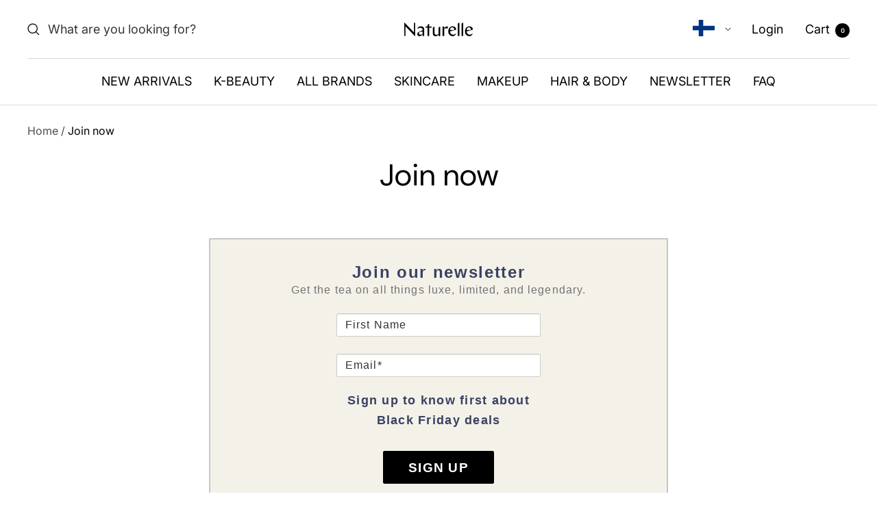

--- FILE ---
content_type: text/javascript
request_url: https://naturelleshop.com/cdn/shop/t/51/assets/custom.js?v=167639537848865775061727942739
body_size: -690
content:
//# sourceMappingURL=/cdn/shop/t/51/assets/custom.js.map?v=167639537848865775061727942739


--- FILE ---
content_type: application/javascript
request_url: https://app.playmerce.com/assets/index-CFMpFGzP.js
body_size: 234651
content:
(function(){const n=document.createElement("link").relList;if(n&&n.supports&&n.supports("modulepreload"))return;for(const s of document.querySelectorAll('link[rel="modulepreload"]'))a(s);new MutationObserver(s=>{for(const u of s)if(u.type==="childList")for(const c of u.addedNodes)c.tagName==="LINK"&&c.rel==="modulepreload"&&a(c)}).observe(document,{childList:!0,subtree:!0});function i(s){const u={};return s.integrity&&(u.integrity=s.integrity),s.referrerPolicy&&(u.referrerPolicy=s.referrerPolicy),s.crossOrigin==="use-credentials"?u.credentials="include":s.crossOrigin==="anonymous"?u.credentials="omit":u.credentials="same-origin",u}function a(s){if(s.ep)return;s.ep=!0;const u=i(s);fetch(s.href,u)}})();function Zl(e){return e&&e.__esModule&&Object.prototype.hasOwnProperty.call(e,"default")?e.default:e}var Md={exports:{}},Gs={};var r0;function Fw(){if(r0)return Gs;r0=1;var e=Symbol.for("react.transitional.element"),n=Symbol.for("react.fragment");function i(a,s,u){var c=null;if(u!==void 0&&(c=""+u),s.key!==void 0&&(c=""+s.key),"key"in s){u={};for(var f in s)f!=="key"&&(u[f]=s[f])}else u=s;return s=u.ref,{$$typeof:e,type:a,key:c,ref:s!==void 0?s:null,props:u}}return Gs.Fragment=n,Gs.jsx=i,Gs.jsxs=i,Gs}var i0;function Vw(){return i0||(i0=1,Md.exports=Fw()),Md.exports}var x=Vw(),zd={exports:{}},Ne={};var a0;function Gw(){if(a0)return Ne;a0=1;var e=Symbol.for("react.transitional.element"),n=Symbol.for("react.portal"),i=Symbol.for("react.fragment"),a=Symbol.for("react.strict_mode"),s=Symbol.for("react.profiler"),u=Symbol.for("react.consumer"),c=Symbol.for("react.context"),f=Symbol.for("react.forward_ref"),d=Symbol.for("react.suspense"),h=Symbol.for("react.memo"),g=Symbol.for("react.lazy"),y=Symbol.for("react.activity"),v=Symbol.iterator;function b(j){return j===null||typeof j!="object"?null:(j=v&&j[v]||j["@@iterator"],typeof j=="function"?j:null)}var w={isMounted:function(){return!1},enqueueForceUpdate:function(){},enqueueReplaceState:function(){},enqueueSetState:function(){}},E=Object.assign,M={};function T(j,Z,k){this.props=j,this.context=Z,this.refs=M,this.updater=k||w}T.prototype.isReactComponent={},T.prototype.setState=function(j,Z){if(typeof j!="object"&&typeof j!="function"&&j!=null)throw Error("takes an object of state variables to update or a function which returns an object of state variables.");this.updater.enqueueSetState(this,j,Z,"setState")},T.prototype.forceUpdate=function(j){this.updater.enqueueForceUpdate(this,j,"forceUpdate")};function D(){}D.prototype=T.prototype;function R(j,Z,k){this.props=j,this.context=Z,this.refs=M,this.updater=k||w}var P=R.prototype=new D;P.constructor=R,E(P,T.prototype),P.isPureReactComponent=!0;var U=Array.isArray;function L(){}var H={H:null,A:null,T:null,S:null},J=Object.prototype.hasOwnProperty;function ee(j,Z,k){var ue=k.ref;return{$$typeof:e,type:j,key:Z,ref:ue!==void 0?ue:null,props:k}}function N(j,Z){return ee(j.type,Z,j.props)}function K(j){return typeof j=="object"&&j!==null&&j.$$typeof===e}function $(j){var Z={"=":"=0",":":"=2"};return"$"+j.replace(/[=:]/g,function(k){return Z[k]})}var te=/\/+/g;function ae(j,Z){return typeof j=="object"&&j!==null&&j.key!=null?$(""+j.key):Z.toString(36)}function he(j){switch(j.status){case"fulfilled":return j.value;case"rejected":throw j.reason;default:switch(typeof j.status=="string"?j.then(L,L):(j.status="pending",j.then(function(Z){j.status==="pending"&&(j.status="fulfilled",j.value=Z)},function(Z){j.status==="pending"&&(j.status="rejected",j.reason=Z)})),j.status){case"fulfilled":return j.value;case"rejected":throw j.reason}}throw j}function q(j,Z,k,ue,Se){var me=typeof j;(me==="undefined"||me==="boolean")&&(j=null);var be=!1;if(j===null)be=!0;else switch(me){case"bigint":case"string":case"number":be=!0;break;case"object":switch(j.$$typeof){case e:case n:be=!0;break;case g:return be=j._init,q(be(j._payload),Z,k,ue,Se)}}if(be)return Se=Se(j),be=ue===""?"."+ae(j,0):ue,U(Se)?(k="",be!=null&&(k=be.replace(te,"$&/")+"/"),q(Se,Z,k,"",function(Be){return Be})):Se!=null&&(K(Se)&&(Se=N(Se,k+(Se.key==null||j&&j.key===Se.key?"":(""+Se.key).replace(te,"$&/")+"/")+be)),Z.push(Se)),1;be=0;var Me=ue===""?".":ue+":";if(U(j))for(var Ae=0;Ae<j.length;Ae++)ue=j[Ae],me=Me+ae(ue,Ae),be+=q(ue,Z,k,me,Se);else if(Ae=b(j),typeof Ae=="function")for(j=Ae.call(j),Ae=0;!(ue=j.next()).done;)ue=ue.value,me=Me+ae(ue,Ae++),be+=q(ue,Z,k,me,Se);else if(me==="object"){if(typeof j.then=="function")return q(he(j),Z,k,ue,Se);throw Z=String(j),Error("Objects are not valid as a React child (found: "+(Z==="[object Object]"?"object with keys {"+Object.keys(j).join(", ")+"}":Z)+"). If you meant to render a collection of children, use an array instead.")}return be}function ie(j,Z,k){if(j==null)return j;var ue=[],Se=0;return q(j,ue,"","",function(me){return Z.call(k,me,Se++)}),ue}function ce(j){if(j._status===-1){var Z=j._result;Z=Z(),Z.then(function(k){(j._status===0||j._status===-1)&&(j._status=1,j._result=k)},function(k){(j._status===0||j._status===-1)&&(j._status=2,j._result=k)}),j._status===-1&&(j._status=0,j._result=Z)}if(j._status===1)return j._result.default;throw j._result}var pe=typeof reportError=="function"?reportError:function(j){if(typeof window=="object"&&typeof window.ErrorEvent=="function"){var Z=new window.ErrorEvent("error",{bubbles:!0,cancelable:!0,message:typeof j=="object"&&j!==null&&typeof j.message=="string"?String(j.message):String(j),error:j});if(!window.dispatchEvent(Z))return}else if(typeof process=="object"&&typeof process.emit=="function"){process.emit("uncaughtException",j);return}console.error(j)},O={map:ie,forEach:function(j,Z,k){ie(j,function(){Z.apply(this,arguments)},k)},count:function(j){var Z=0;return ie(j,function(){Z++}),Z},toArray:function(j){return ie(j,function(Z){return Z})||[]},only:function(j){if(!K(j))throw Error("React.Children.only expected to receive a single React element child.");return j}};return Ne.Activity=y,Ne.Children=O,Ne.Component=T,Ne.Fragment=i,Ne.Profiler=s,Ne.PureComponent=R,Ne.StrictMode=a,Ne.Suspense=d,Ne.__CLIENT_INTERNALS_DO_NOT_USE_OR_WARN_USERS_THEY_CANNOT_UPGRADE=H,Ne.__COMPILER_RUNTIME={__proto__:null,c:function(j){return H.H.useMemoCache(j)}},Ne.cache=function(j){return function(){return j.apply(null,arguments)}},Ne.cacheSignal=function(){return null},Ne.cloneElement=function(j,Z,k){if(j==null)throw Error("The argument must be a React element, but you passed "+j+".");var ue=E({},j.props),Se=j.key;if(Z!=null)for(me in Z.key!==void 0&&(Se=""+Z.key),Z)!J.call(Z,me)||me==="key"||me==="__self"||me==="__source"||me==="ref"&&Z.ref===void 0||(ue[me]=Z[me]);var me=arguments.length-2;if(me===1)ue.children=k;else if(1<me){for(var be=Array(me),Me=0;Me<me;Me++)be[Me]=arguments[Me+2];ue.children=be}return ee(j.type,Se,ue)},Ne.createContext=function(j){return j={$$typeof:c,_currentValue:j,_currentValue2:j,_threadCount:0,Provider:null,Consumer:null},j.Provider=j,j.Consumer={$$typeof:u,_context:j},j},Ne.createElement=function(j,Z,k){var ue,Se={},me=null;if(Z!=null)for(ue in Z.key!==void 0&&(me=""+Z.key),Z)J.call(Z,ue)&&ue!=="key"&&ue!=="__self"&&ue!=="__source"&&(Se[ue]=Z[ue]);var be=arguments.length-2;if(be===1)Se.children=k;else if(1<be){for(var Me=Array(be),Ae=0;Ae<be;Ae++)Me[Ae]=arguments[Ae+2];Se.children=Me}if(j&&j.defaultProps)for(ue in be=j.defaultProps,be)Se[ue]===void 0&&(Se[ue]=be[ue]);return ee(j,me,Se)},Ne.createRef=function(){return{current:null}},Ne.forwardRef=function(j){return{$$typeof:f,render:j}},Ne.isValidElement=K,Ne.lazy=function(j){return{$$typeof:g,_payload:{_status:-1,_result:j},_init:ce}},Ne.memo=function(j,Z){return{$$typeof:h,type:j,compare:Z===void 0?null:Z}},Ne.startTransition=function(j){var Z=H.T,k={};H.T=k;try{var ue=j(),Se=H.S;Se!==null&&Se(k,ue),typeof ue=="object"&&ue!==null&&typeof ue.then=="function"&&ue.then(L,pe)}catch(me){pe(me)}finally{Z!==null&&k.types!==null&&(Z.types=k.types),H.T=Z}},Ne.unstable_useCacheRefresh=function(){return H.H.useCacheRefresh()},Ne.use=function(j){return H.H.use(j)},Ne.useActionState=function(j,Z,k){return H.H.useActionState(j,Z,k)},Ne.useCallback=function(j,Z){return H.H.useCallback(j,Z)},Ne.useContext=function(j){return H.H.useContext(j)},Ne.useDebugValue=function(){},Ne.useDeferredValue=function(j,Z){return H.H.useDeferredValue(j,Z)},Ne.useEffect=function(j,Z){return H.H.useEffect(j,Z)},Ne.useEffectEvent=function(j){return H.H.useEffectEvent(j)},Ne.useId=function(){return H.H.useId()},Ne.useImperativeHandle=function(j,Z,k){return H.H.useImperativeHandle(j,Z,k)},Ne.useInsertionEffect=function(j,Z){return H.H.useInsertionEffect(j,Z)},Ne.useLayoutEffect=function(j,Z){return H.H.useLayoutEffect(j,Z)},Ne.useMemo=function(j,Z){return H.H.useMemo(j,Z)},Ne.useOptimistic=function(j,Z){return H.H.useOptimistic(j,Z)},Ne.useReducer=function(j,Z,k){return H.H.useReducer(j,Z,k)},Ne.useRef=function(j){return H.H.useRef(j)},Ne.useState=function(j){return H.H.useState(j)},Ne.useSyncExternalStore=function(j,Z,k){return H.H.useSyncExternalStore(j,Z,k)},Ne.useTransition=function(){return H.H.useTransition()},Ne.version="19.2.1",Ne}var l0;function vc(){return l0||(l0=1,zd.exports=Gw()),zd.exports}var C=vc();const Qe=Zl(C);var Dd={exports:{}},qs={},Nd={exports:{}},jd={};var s0;function qw(){return s0||(s0=1,(function(e){function n(q,ie){var ce=q.length;q.push(ie);e:for(;0<ce;){var pe=ce-1>>>1,O=q[pe];if(0<s(O,ie))q[pe]=ie,q[ce]=O,ce=pe;else break e}}function i(q){return q.length===0?null:q[0]}function a(q){if(q.length===0)return null;var ie=q[0],ce=q.pop();if(ce!==ie){q[0]=ce;e:for(var pe=0,O=q.length,j=O>>>1;pe<j;){var Z=2*(pe+1)-1,k=q[Z],ue=Z+1,Se=q[ue];if(0>s(k,ce))ue<O&&0>s(Se,k)?(q[pe]=Se,q[ue]=ce,pe=ue):(q[pe]=k,q[Z]=ce,pe=Z);else if(ue<O&&0>s(Se,ce))q[pe]=Se,q[ue]=ce,pe=ue;else break e}}return ie}function s(q,ie){var ce=q.sortIndex-ie.sortIndex;return ce!==0?ce:q.id-ie.id}if(e.unstable_now=void 0,typeof performance=="object"&&typeof performance.now=="function"){var u=performance;e.unstable_now=function(){return u.now()}}else{var c=Date,f=c.now();e.unstable_now=function(){return c.now()-f}}var d=[],h=[],g=1,y=null,v=3,b=!1,w=!1,E=!1,M=!1,T=typeof setTimeout=="function"?setTimeout:null,D=typeof clearTimeout=="function"?clearTimeout:null,R=typeof setImmediate<"u"?setImmediate:null;function P(q){for(var ie=i(h);ie!==null;){if(ie.callback===null)a(h);else if(ie.startTime<=q)a(h),ie.sortIndex=ie.expirationTime,n(d,ie);else break;ie=i(h)}}function U(q){if(E=!1,P(q),!w)if(i(d)!==null)w=!0,L||(L=!0,$());else{var ie=i(h);ie!==null&&he(U,ie.startTime-q)}}var L=!1,H=-1,J=5,ee=-1;function N(){return M?!0:!(e.unstable_now()-ee<J)}function K(){if(M=!1,L){var q=e.unstable_now();ee=q;var ie=!0;try{e:{w=!1,E&&(E=!1,D(H),H=-1),b=!0;var ce=v;try{t:{for(P(q),y=i(d);y!==null&&!(y.expirationTime>q&&N());){var pe=y.callback;if(typeof pe=="function"){y.callback=null,v=y.priorityLevel;var O=pe(y.expirationTime<=q);if(q=e.unstable_now(),typeof O=="function"){y.callback=O,P(q),ie=!0;break t}y===i(d)&&a(d),P(q)}else a(d);y=i(d)}if(y!==null)ie=!0;else{var j=i(h);j!==null&&he(U,j.startTime-q),ie=!1}}break e}finally{y=null,v=ce,b=!1}ie=void 0}}finally{ie?$():L=!1}}}var $;if(typeof R=="function")$=function(){R(K)};else if(typeof MessageChannel<"u"){var te=new MessageChannel,ae=te.port2;te.port1.onmessage=K,$=function(){ae.postMessage(null)}}else $=function(){T(K,0)};function he(q,ie){H=T(function(){q(e.unstable_now())},ie)}e.unstable_IdlePriority=5,e.unstable_ImmediatePriority=1,e.unstable_LowPriority=4,e.unstable_NormalPriority=3,e.unstable_Profiling=null,e.unstable_UserBlockingPriority=2,e.unstable_cancelCallback=function(q){q.callback=null},e.unstable_forceFrameRate=function(q){0>q||125<q?console.error("forceFrameRate takes a positive int between 0 and 125, forcing frame rates higher than 125 fps is not supported"):J=0<q?Math.floor(1e3/q):5},e.unstable_getCurrentPriorityLevel=function(){return v},e.unstable_next=function(q){switch(v){case 1:case 2:case 3:var ie=3;break;default:ie=v}var ce=v;v=ie;try{return q()}finally{v=ce}},e.unstable_requestPaint=function(){M=!0},e.unstable_runWithPriority=function(q,ie){switch(q){case 1:case 2:case 3:case 4:case 5:break;default:q=3}var ce=v;v=q;try{return ie()}finally{v=ce}},e.unstable_scheduleCallback=function(q,ie,ce){var pe=e.unstable_now();switch(typeof ce=="object"&&ce!==null?(ce=ce.delay,ce=typeof ce=="number"&&0<ce?pe+ce:pe):ce=pe,q){case 1:var O=-1;break;case 2:O=250;break;case 5:O=1073741823;break;case 4:O=1e4;break;default:O=5e3}return O=ce+O,q={id:g++,callback:ie,priorityLevel:q,startTime:ce,expirationTime:O,sortIndex:-1},ce>pe?(q.sortIndex=ce,n(h,q),i(d)===null&&q===i(h)&&(E?(D(H),H=-1):E=!0,he(U,ce-pe))):(q.sortIndex=O,n(d,q),w||b||(w=!0,L||(L=!0,$()))),q},e.unstable_shouldYield=N,e.unstable_wrapCallback=function(q){var ie=v;return function(){var ce=v;v=ie;try{return q.apply(this,arguments)}finally{v=ce}}}})(jd)),jd}var o0;function $w(){return o0||(o0=1,Nd.exports=qw()),Nd.exports}var Ld={exports:{}},Sn={};var u0;function Yw(){if(u0)return Sn;u0=1;var e=vc();function n(d){var h="https://react.dev/errors/"+d;if(1<arguments.length){h+="?args[]="+encodeURIComponent(arguments[1]);for(var g=2;g<arguments.length;g++)h+="&args[]="+encodeURIComponent(arguments[g])}return"Minified React error #"+d+"; visit "+h+" for the full message or use the non-minified dev environment for full errors and additional helpful warnings."}function i(){}var a={d:{f:i,r:function(){throw Error(n(522))},D:i,C:i,L:i,m:i,X:i,S:i,M:i},p:0,findDOMNode:null},s=Symbol.for("react.portal");function u(d,h,g){var y=3<arguments.length&&arguments[3]!==void 0?arguments[3]:null;return{$$typeof:s,key:y==null?null:""+y,children:d,containerInfo:h,implementation:g}}var c=e.__CLIENT_INTERNALS_DO_NOT_USE_OR_WARN_USERS_THEY_CANNOT_UPGRADE;function f(d,h){if(d==="font")return"";if(typeof h=="string")return h==="use-credentials"?h:""}return Sn.__DOM_INTERNALS_DO_NOT_USE_OR_WARN_USERS_THEY_CANNOT_UPGRADE=a,Sn.createPortal=function(d,h){var g=2<arguments.length&&arguments[2]!==void 0?arguments[2]:null;if(!h||h.nodeType!==1&&h.nodeType!==9&&h.nodeType!==11)throw Error(n(299));return u(d,h,null,g)},Sn.flushSync=function(d){var h=c.T,g=a.p;try{if(c.T=null,a.p=2,d)return d()}finally{c.T=h,a.p=g,a.d.f()}},Sn.preconnect=function(d,h){typeof d=="string"&&(h?(h=h.crossOrigin,h=typeof h=="string"?h==="use-credentials"?h:"":void 0):h=null,a.d.C(d,h))},Sn.prefetchDNS=function(d){typeof d=="string"&&a.d.D(d)},Sn.preinit=function(d,h){if(typeof d=="string"&&h&&typeof h.as=="string"){var g=h.as,y=f(g,h.crossOrigin),v=typeof h.integrity=="string"?h.integrity:void 0,b=typeof h.fetchPriority=="string"?h.fetchPriority:void 0;g==="style"?a.d.S(d,typeof h.precedence=="string"?h.precedence:void 0,{crossOrigin:y,integrity:v,fetchPriority:b}):g==="script"&&a.d.X(d,{crossOrigin:y,integrity:v,fetchPriority:b,nonce:typeof h.nonce=="string"?h.nonce:void 0})}},Sn.preinitModule=function(d,h){if(typeof d=="string")if(typeof h=="object"&&h!==null){if(h.as==null||h.as==="script"){var g=f(h.as,h.crossOrigin);a.d.M(d,{crossOrigin:g,integrity:typeof h.integrity=="string"?h.integrity:void 0,nonce:typeof h.nonce=="string"?h.nonce:void 0})}}else h==null&&a.d.M(d)},Sn.preload=function(d,h){if(typeof d=="string"&&typeof h=="object"&&h!==null&&typeof h.as=="string"){var g=h.as,y=f(g,h.crossOrigin);a.d.L(d,g,{crossOrigin:y,integrity:typeof h.integrity=="string"?h.integrity:void 0,nonce:typeof h.nonce=="string"?h.nonce:void 0,type:typeof h.type=="string"?h.type:void 0,fetchPriority:typeof h.fetchPriority=="string"?h.fetchPriority:void 0,referrerPolicy:typeof h.referrerPolicy=="string"?h.referrerPolicy:void 0,imageSrcSet:typeof h.imageSrcSet=="string"?h.imageSrcSet:void 0,imageSizes:typeof h.imageSizes=="string"?h.imageSizes:void 0,media:typeof h.media=="string"?h.media:void 0})}},Sn.preloadModule=function(d,h){if(typeof d=="string")if(h){var g=f(h.as,h.crossOrigin);a.d.m(d,{as:typeof h.as=="string"&&h.as!=="script"?h.as:void 0,crossOrigin:g,integrity:typeof h.integrity=="string"?h.integrity:void 0})}else a.d.m(d)},Sn.requestFormReset=function(d){a.d.r(d)},Sn.unstable_batchedUpdates=function(d,h){return d(h)},Sn.useFormState=function(d,h,g){return c.H.useFormState(d,h,g)},Sn.useFormStatus=function(){return c.H.useHostTransitionStatus()},Sn.version="19.2.1",Sn}var c0;function nb(){if(c0)return Ld.exports;c0=1;function e(){if(!(typeof __REACT_DEVTOOLS_GLOBAL_HOOK__>"u"||typeof __REACT_DEVTOOLS_GLOBAL_HOOK__.checkDCE!="function"))try{__REACT_DEVTOOLS_GLOBAL_HOOK__.checkDCE(e)}catch(n){console.error(n)}}return e(),Ld.exports=Yw(),Ld.exports}var f0;function Kw(){if(f0)return qs;f0=1;var e=$w(),n=vc(),i=nb();function a(t){var r="https://react.dev/errors/"+t;if(1<arguments.length){r+="?args[]="+encodeURIComponent(arguments[1]);for(var l=2;l<arguments.length;l++)r+="&args[]="+encodeURIComponent(arguments[l])}return"Minified React error #"+t+"; visit "+r+" for the full message or use the non-minified dev environment for full errors and additional helpful warnings."}function s(t){return!(!t||t.nodeType!==1&&t.nodeType!==9&&t.nodeType!==11)}function u(t){var r=t,l=t;if(t.alternate)for(;r.return;)r=r.return;else{t=r;do r=t,(r.flags&4098)!==0&&(l=r.return),t=r.return;while(t)}return r.tag===3?l:null}function c(t){if(t.tag===13){var r=t.memoizedState;if(r===null&&(t=t.alternate,t!==null&&(r=t.memoizedState)),r!==null)return r.dehydrated}return null}function f(t){if(t.tag===31){var r=t.memoizedState;if(r===null&&(t=t.alternate,t!==null&&(r=t.memoizedState)),r!==null)return r.dehydrated}return null}function d(t){if(u(t)!==t)throw Error(a(188))}function h(t){var r=t.alternate;if(!r){if(r=u(t),r===null)throw Error(a(188));return r!==t?null:t}for(var l=t,o=r;;){var m=l.return;if(m===null)break;var p=m.alternate;if(p===null){if(o=m.return,o!==null){l=o;continue}break}if(m.child===p.child){for(p=m.child;p;){if(p===l)return d(m),t;if(p===o)return d(m),r;p=p.sibling}throw Error(a(188))}if(l.return!==o.return)l=m,o=p;else{for(var S=!1,_=m.child;_;){if(_===l){S=!0,l=m,o=p;break}if(_===o){S=!0,o=m,l=p;break}_=_.sibling}if(!S){for(_=p.child;_;){if(_===l){S=!0,l=p,o=m;break}if(_===o){S=!0,o=p,l=m;break}_=_.sibling}if(!S)throw Error(a(189))}}if(l.alternate!==o)throw Error(a(190))}if(l.tag!==3)throw Error(a(188));return l.stateNode.current===l?t:r}function g(t){var r=t.tag;if(r===5||r===26||r===27||r===6)return t;for(t=t.child;t!==null;){if(r=g(t),r!==null)return r;t=t.sibling}return null}var y=Object.assign,v=Symbol.for("react.element"),b=Symbol.for("react.transitional.element"),w=Symbol.for("react.portal"),E=Symbol.for("react.fragment"),M=Symbol.for("react.strict_mode"),T=Symbol.for("react.profiler"),D=Symbol.for("react.consumer"),R=Symbol.for("react.context"),P=Symbol.for("react.forward_ref"),U=Symbol.for("react.suspense"),L=Symbol.for("react.suspense_list"),H=Symbol.for("react.memo"),J=Symbol.for("react.lazy"),ee=Symbol.for("react.activity"),N=Symbol.for("react.memo_cache_sentinel"),K=Symbol.iterator;function $(t){return t===null||typeof t!="object"?null:(t=K&&t[K]||t["@@iterator"],typeof t=="function"?t:null)}var te=Symbol.for("react.client.reference");function ae(t){if(t==null)return null;if(typeof t=="function")return t.$$typeof===te?null:t.displayName||t.name||null;if(typeof t=="string")return t;switch(t){case E:return"Fragment";case T:return"Profiler";case M:return"StrictMode";case U:return"Suspense";case L:return"SuspenseList";case ee:return"Activity"}if(typeof t=="object")switch(t.$$typeof){case w:return"Portal";case R:return t.displayName||"Context";case D:return(t._context.displayName||"Context")+".Consumer";case P:var r=t.render;return t=t.displayName,t||(t=r.displayName||r.name||"",t=t!==""?"ForwardRef("+t+")":"ForwardRef"),t;case H:return r=t.displayName||null,r!==null?r:ae(t.type)||"Memo";case J:r=t._payload,t=t._init;try{return ae(t(r))}catch{}}return null}var he=Array.isArray,q=n.__CLIENT_INTERNALS_DO_NOT_USE_OR_WARN_USERS_THEY_CANNOT_UPGRADE,ie=i.__DOM_INTERNALS_DO_NOT_USE_OR_WARN_USERS_THEY_CANNOT_UPGRADE,ce={pending:!1,data:null,method:null,action:null},pe=[],O=-1;function j(t){return{current:t}}function Z(t){0>O||(t.current=pe[O],pe[O]=null,O--)}function k(t,r){O++,pe[O]=t.current,t.current=r}var ue=j(null),Se=j(null),me=j(null),be=j(null);function Me(t,r){switch(k(me,r),k(Se,t),k(ue,null),r.nodeType){case 9:case 11:t=(t=r.documentElement)&&(t=t.namespaceURI)?Ay(t):0;break;default:if(t=r.tagName,r=r.namespaceURI)r=Ay(r),t=Ty(r,t);else switch(t){case"svg":t=1;break;case"math":t=2;break;default:t=0}}Z(ue),k(ue,t)}function Ae(){Z(ue),Z(Se),Z(me)}function Be(t){t.memoizedState!==null&&k(be,t);var r=ue.current,l=Ty(r,t.type);r!==l&&(k(Se,t),k(ue,l))}function Ye(t){Se.current===t&&(Z(ue),Z(Se)),be.current===t&&(Z(be),Bs._currentValue=ce)}var ct,Mt;function zt(t){if(ct===void 0)try{throw Error()}catch(l){var r=l.stack.trim().match(/\n( *(at )?)/);ct=r&&r[1]||"",Mt=-1<l.stack.indexOf(`
    at`)?" (<anonymous>)":-1<l.stack.indexOf("@")?"@unknown:0:0":""}return`
`+ct+t+Mt}var Xt=!1;function En(t,r){if(!t||Xt)return"";Xt=!0;var l=Error.prepareStackTrace;Error.prepareStackTrace=void 0;try{var o={DetermineComponentFrameRoot:function(){try{if(r){var fe=function(){throw Error()};if(Object.defineProperty(fe.prototype,"props",{set:function(){throw Error()}}),typeof Reflect=="object"&&Reflect.construct){try{Reflect.construct(fe,[])}catch(re){var W=re}Reflect.construct(t,[],fe)}else{try{fe.call()}catch(re){W=re}t.call(fe.prototype)}}else{try{throw Error()}catch(re){W=re}(fe=t())&&typeof fe.catch=="function"&&fe.catch(function(){})}}catch(re){if(re&&W&&typeof re.stack=="string")return[re.stack,W.stack]}return[null,null]}};o.DetermineComponentFrameRoot.displayName="DetermineComponentFrameRoot";var m=Object.getOwnPropertyDescriptor(o.DetermineComponentFrameRoot,"name");m&&m.configurable&&Object.defineProperty(o.DetermineComponentFrameRoot,"name",{value:"DetermineComponentFrameRoot"});var p=o.DetermineComponentFrameRoot(),S=p[0],_=p[1];if(S&&_){var I=S.split(`
`),Q=_.split(`
`);for(m=o=0;o<I.length&&!I[o].includes("DetermineComponentFrameRoot");)o++;for(;m<Q.length&&!Q[m].includes("DetermineComponentFrameRoot");)m++;if(o===I.length||m===Q.length)for(o=I.length-1,m=Q.length-1;1<=o&&0<=m&&I[o]!==Q[m];)m--;for(;1<=o&&0<=m;o--,m--)if(I[o]!==Q[m]){if(o!==1||m!==1)do if(o--,m--,0>m||I[o]!==Q[m]){var se=`
`+I[o].replace(" at new "," at ");return t.displayName&&se.includes("<anonymous>")&&(se=se.replace("<anonymous>",t.displayName)),se}while(1<=o&&0<=m);break}}}finally{Xt=!1,Error.prepareStackTrace=l}return(l=t?t.displayName||t.name:"")?zt(l):""}function Vr(t,r){switch(t.tag){case 26:case 27:case 5:return zt(t.type);case 16:return zt("Lazy");case 13:return t.child!==r&&r!==null?zt("Suspense Fallback"):zt("Suspense");case 19:return zt("SuspenseList");case 0:case 15:return En(t.type,!1);case 11:return En(t.type.render,!1);case 1:return En(t.type,!0);case 31:return zt("Activity");default:return""}}function Gr(t){try{var r="",l=null;do r+=Vr(t,l),l=t,t=t.return;while(t);return r}catch(o){return`
Error generating stack: `+o.message+`
`+o.stack}}var pn=Object.prototype.hasOwnProperty,fr=e.unstable_scheduleCallback,Jt=e.unstable_cancelCallback,Mr=e.unstable_shouldYield,dr=e.unstable_requestPaint,pt=e.unstable_now,qr=e.unstable_getCurrentPriorityLevel,le=e.unstable_ImmediatePriority,ye=e.unstable_UserBlockingPriority,ke=e.unstable_NormalPriority,ze=e.unstable_LowPriority,Ke=e.unstable_IdlePriority,ln=e.log,sn=e.unstable_setDisableYieldValue,Ht=null,At=null;function Ft(t){if(typeof ln=="function"&&sn(t),At&&typeof At.setStrictMode=="function")try{At.setStrictMode(Ht,t)}catch{}}var et=Math.clz32?Math.clz32:en,gn=Math.log,Lt=Math.LN2;function en(t){return t>>>=0,t===0?32:31-(gn(t)/Lt|0)|0}var Nn=256,$r=262144,Yr=4194304;function hr(t){var r=t&42;if(r!==0)return r;switch(t&-t){case 1:return 1;case 2:return 2;case 4:return 4;case 8:return 8;case 16:return 16;case 32:return 32;case 64:return 64;case 128:return 128;case 256:case 512:case 1024:case 2048:case 4096:case 8192:case 16384:case 32768:case 65536:case 131072:return t&261888;case 262144:case 524288:case 1048576:case 2097152:return t&3932160;case 4194304:case 8388608:case 16777216:case 33554432:return t&62914560;case 67108864:return 67108864;case 134217728:return 134217728;case 268435456:return 268435456;case 536870912:return 536870912;case 1073741824:return 0;default:return t}}function ui(t,r,l){var o=t.pendingLanes;if(o===0)return 0;var m=0,p=t.suspendedLanes,S=t.pingedLanes;t=t.warmLanes;var _=o&134217727;return _!==0?(o=_&~p,o!==0?m=hr(o):(S&=_,S!==0?m=hr(S):l||(l=_&~t,l!==0&&(m=hr(l))))):(_=o&~p,_!==0?m=hr(_):S!==0?m=hr(S):l||(l=o&~t,l!==0&&(m=hr(l)))),m===0?0:r!==0&&r!==m&&(r&p)===0&&(p=m&-m,l=r&-r,p>=l||p===32&&(l&4194048)!==0)?r:m}function _n(t,r){return(t.pendingLanes&~(t.suspendedLanes&~t.pingedLanes)&r)===0}function Wa(t,r){switch(t){case 1:case 2:case 4:case 8:case 64:return r+250;case 16:case 32:case 128:case 256:case 512:case 1024:case 2048:case 4096:case 8192:case 16384:case 32768:case 65536:case 131072:case 262144:case 524288:case 1048576:case 2097152:return r+5e3;case 4194304:case 8388608:case 16777216:case 33554432:return-1;case 67108864:case 134217728:case 268435456:case 536870912:case 1073741824:return-1;default:return-1}}function mr(){var t=Yr;return Yr<<=1,(Yr&62914560)===0&&(Yr=4194304),t}function Pi(t){for(var r=[],l=0;31>l;l++)r.push(t);return r}function Kr(t,r){t.pendingLanes|=r,r!==268435456&&(t.suspendedLanes=0,t.pingedLanes=0,t.warmLanes=0)}function ns(t,r,l,o,m,p){var S=t.pendingLanes;t.pendingLanes=l,t.suspendedLanes=0,t.pingedLanes=0,t.warmLanes=0,t.expiredLanes&=l,t.entangledLanes&=l,t.errorRecoveryDisabledLanes&=l,t.shellSuspendCounter=0;var _=t.entanglements,I=t.expirationTimes,Q=t.hiddenUpdates;for(l=S&~l;0<l;){var se=31-et(l),fe=1<<se;_[se]=0,I[se]=-1;var W=Q[se];if(W!==null)for(Q[se]=null,se=0;se<W.length;se++){var re=W[se];re!==null&&(re.lane&=-536870913)}l&=~fe}o!==0&&on(t,o,0),p!==0&&m===0&&t.tag!==0&&(t.suspendedLanes|=p&~(S&~r))}function on(t,r,l){t.pendingLanes|=r,t.suspendedLanes&=~r;var o=31-et(r);t.entangledLanes|=r,t.entanglements[o]=t.entanglements[o]|1073741824|l&261930}function Ja(t,r){var l=t.entangledLanes|=r;for(t=t.entanglements;l;){var o=31-et(l),m=1<<o;m&r|t[o]&r&&(t[o]|=r),l&=~m}}function tn(t,r){var l=r&-r;return l=(l&42)!==0?1:Xr(l),(l&(t.suspendedLanes|r))!==0?0:l}function Xr(t){switch(t){case 2:t=1;break;case 8:t=4;break;case 32:t=16;break;case 256:case 512:case 1024:case 2048:case 4096:case 8192:case 16384:case 32768:case 65536:case 131072:case 262144:case 524288:case 1048576:case 2097152:case 4194304:case 8388608:case 16777216:case 33554432:t=128;break;case 268435456:t=134217728;break;default:t=0}return t}function va(t){return t&=-t,2<t?8<t?(t&134217727)!==0?32:268435456:8:2}function el(){var t=ie.p;return t!==0?t:(t=window.event,t===void 0?32:Qy(t.type))}function Ui(t,r){var l=ie.p;try{return ie.p=t,r()}finally{ie.p=l}}var pr=Math.random().toString(36).slice(2),bt="__reactFiber$"+pr,Qt="__reactProps$"+pr,$n="__reactContainer$"+pr,ba="__reactEvents$"+pr,Sa="__reactListeners$"+pr,rs="__reactHandles$"+pr,gr="__reactResources$"+pr,ci="__reactMarker$"+pr;function xa(t){delete t[bt],delete t[Qt],delete t[ba],delete t[Sa],delete t[rs]}function zr(t){var r=t[bt];if(r)return r;for(var l=t.parentNode;l;){if(r=l[$n]||l[bt]){if(l=r.alternate,r.child!==null||l!==null&&l.child!==null)for(t=Ny(t);t!==null;){if(l=t[bt])return l;t=Ny(t)}return r}t=l,l=t.parentNode}return null}function Qr(t){if(t=t[bt]||t[$n]){var r=t.tag;if(r===5||r===6||r===13||r===31||r===26||r===27||r===3)return t}return null}function fi(t){var r=t.tag;if(r===5||r===26||r===27||r===6)return t.stateNode;throw Error(a(33))}function Zr(t){var r=t[gr];return r||(r=t[gr]={hoistableStyles:new Map,hoistableScripts:new Map}),r}function Tt(t){t[ci]=!0}var tl=new Set,di={};function Yn(t,r){Dr(t,r),Dr(t+"Capture",r)}function Dr(t,r){for(di[t]=r,t=0;t<r.length;t++)tl.add(r[t])}var Bi=RegExp("^[:A-Z_a-z\\u00C0-\\u00D6\\u00D8-\\u00F6\\u00F8-\\u02FF\\u0370-\\u037D\\u037F-\\u1FFF\\u200C-\\u200D\\u2070-\\u218F\\u2C00-\\u2FEF\\u3001-\\uD7FF\\uF900-\\uFDCF\\uFDF0-\\uFFFD][:A-Z_a-z\\u00C0-\\u00D6\\u00D8-\\u00F6\\u00F8-\\u02FF\\u0370-\\u037D\\u037F-\\u1FFF\\u200C-\\u200D\\u2070-\\u218F\\u2C00-\\u2FEF\\u3001-\\uD7FF\\uF900-\\uFDCF\\uFDF0-\\uFFFD\\-.0-9\\u00B7\\u0300-\\u036F\\u203F-\\u2040]*$"),wa={},yn={};function Ca(t){return pn.call(yn,t)?!0:pn.call(wa,t)?!1:Bi.test(t)?yn[t]=!0:(wa[t]=!0,!1)}function Hi(t,r,l){if(Ca(r))if(l===null)t.removeAttribute(r);else{switch(typeof l){case"undefined":case"function":case"symbol":t.removeAttribute(r);return;case"boolean":var o=r.toLowerCase().slice(0,5);if(o!=="data-"&&o!=="aria-"){t.removeAttribute(r);return}}t.setAttribute(r,""+l)}}function Nr(t,r,l){if(l===null)t.removeAttribute(r);else{switch(typeof l){case"undefined":case"function":case"symbol":case"boolean":t.removeAttribute(r);return}t.setAttribute(r,""+l)}}function Kn(t,r,l,o){if(o===null)t.removeAttribute(l);else{switch(typeof o){case"undefined":case"function":case"symbol":case"boolean":t.removeAttribute(l);return}t.setAttributeNS(r,l,""+o)}}function vn(t){switch(typeof t){case"bigint":case"boolean":case"number":case"string":case"undefined":return t;case"object":return t;default:return""}}function An(t){var r=t.type;return(t=t.nodeName)&&t.toLowerCase()==="input"&&(r==="checkbox"||r==="radio")}function Tn(t,r,l){var o=Object.getOwnPropertyDescriptor(t.constructor.prototype,r);if(!t.hasOwnProperty(r)&&typeof o<"u"&&typeof o.get=="function"&&typeof o.set=="function"){var m=o.get,p=o.set;return Object.defineProperty(t,r,{configurable:!0,get:function(){return m.call(this)},set:function(S){l=""+S,p.call(this,S)}}),Object.defineProperty(t,r,{enumerable:o.enumerable}),{getValue:function(){return l},setValue:function(S){l=""+S},stopTracking:function(){t._valueTracker=null,delete t[r]}}}}function Ea(t){if(!t._valueTracker){var r=An(t)?"checked":"value";t._valueTracker=Tn(t,r,""+t[r])}}function A(t){if(!t)return!1;var r=t._valueTracker;if(!r)return!0;var l=r.getValue(),o="";return t&&(o=An(t)?t.checked?"true":"false":t.value),t=o,t!==l?(r.setValue(t),!0):!1}function V(t){if(t=t||(typeof document<"u"?document:void 0),typeof t>"u")return null;try{return t.activeElement||t.body}catch{return t.body}}var de=/[\n"\\]/g;function Y(t){return t.replace(de,function(r){return"\\"+r.charCodeAt(0).toString(16)+" "})}function ge(t,r,l,o,m,p,S,_){t.name="",S!=null&&typeof S!="function"&&typeof S!="symbol"&&typeof S!="boolean"?t.type=S:t.removeAttribute("type"),r!=null?S==="number"?(r===0&&t.value===""||t.value!=r)&&(t.value=""+vn(r)):t.value!==""+vn(r)&&(t.value=""+vn(r)):S!=="submit"&&S!=="reset"||t.removeAttribute("value"),r!=null?_e(t,S,vn(r)):l!=null?_e(t,S,vn(l)):o!=null&&t.removeAttribute("value"),m==null&&p!=null&&(t.defaultChecked=!!p),m!=null&&(t.checked=m&&typeof m!="function"&&typeof m!="symbol"),_!=null&&typeof _!="function"&&typeof _!="symbol"&&typeof _!="boolean"?t.name=""+vn(_):t.removeAttribute("name")}function Ee(t,r,l,o,m,p,S,_){if(p!=null&&typeof p!="function"&&typeof p!="symbol"&&typeof p!="boolean"&&(t.type=p),r!=null||l!=null){if(!(p!=="submit"&&p!=="reset"||r!=null)){Ea(t);return}l=l!=null?""+vn(l):"",r=r!=null?""+vn(r):l,_||r===t.value||(t.value=r),t.defaultValue=r}o=o??m,o=typeof o!="function"&&typeof o!="symbol"&&!!o,t.checked=_?t.checked:!!o,t.defaultChecked=!!o,S!=null&&typeof S!="function"&&typeof S!="symbol"&&typeof S!="boolean"&&(t.name=S),Ea(t)}function _e(t,r,l){r==="number"&&V(t.ownerDocument)===t||t.defaultValue===""+l||(t.defaultValue=""+l)}function De(t,r,l,o){if(t=t.options,r){r={};for(var m=0;m<l.length;m++)r["$"+l[m]]=!0;for(l=0;l<t.length;l++)m=r.hasOwnProperty("$"+t[l].value),t[l].selected!==m&&(t[l].selected=m),m&&o&&(t[l].defaultSelected=!0)}else{for(l=""+vn(l),r=null,m=0;m<t.length;m++){if(t[m].value===l){t[m].selected=!0,o&&(t[m].defaultSelected=!0);return}r!==null||t[m].disabled||(r=t[m])}r!==null&&(r.selected=!0)}}function tt(t,r,l){if(r!=null&&(r=""+vn(r),r!==t.value&&(t.value=r),l==null)){t.defaultValue!==r&&(t.defaultValue=r);return}t.defaultValue=l!=null?""+vn(l):""}function gt(t,r,l,o){if(r==null){if(o!=null){if(l!=null)throw Error(a(92));if(he(o)){if(1<o.length)throw Error(a(93));o=o[0]}l=o}l==null&&(l=""),r=l}l=vn(r),t.defaultValue=l,o=t.textContent,o===l&&o!==""&&o!==null&&(t.value=o),Ea(t)}function nt(t,r){if(r){var l=t.firstChild;if(l&&l===t.lastChild&&l.nodeType===3){l.nodeValue=r;return}}t.textContent=r}var St=new Set("animationIterationCount aspectRatio borderImageOutset borderImageSlice borderImageWidth boxFlex boxFlexGroup boxOrdinalGroup columnCount columns flex flexGrow flexPositive flexShrink flexNegative flexOrder gridArea gridRow gridRowEnd gridRowSpan gridRowStart gridColumn gridColumnEnd gridColumnSpan gridColumnStart fontWeight lineClamp lineHeight opacity order orphans scale tabSize widows zIndex zoom fillOpacity floodOpacity stopOpacity strokeDasharray strokeDashoffset strokeMiterlimit strokeOpacity strokeWidth MozAnimationIterationCount MozBoxFlex MozBoxFlexGroup MozLineClamp msAnimationIterationCount msFlex msZoom msFlexGrow msFlexNegative msFlexOrder msFlexPositive msFlexShrink msGridColumn msGridColumnSpan msGridRow msGridRowSpan WebkitAnimationIterationCount WebkitBoxFlex WebKitBoxFlexGroup WebkitBoxOrdinalGroup WebkitColumnCount WebkitColumns WebkitFlex WebkitFlexGrow WebkitFlexPositive WebkitFlexShrink WebkitLineClamp".split(" "));function Ct(t,r,l){var o=r.indexOf("--")===0;l==null||typeof l=="boolean"||l===""?o?t.setProperty(r,""):r==="float"?t.cssFloat="":t[r]="":o?t.setProperty(r,l):typeof l!="number"||l===0||St.has(r)?r==="float"?t.cssFloat=l:t[r]=(""+l).trim():t[r]=l+"px"}function It(t,r,l){if(r!=null&&typeof r!="object")throw Error(a(62));if(t=t.style,l!=null){for(var o in l)!l.hasOwnProperty(o)||r!=null&&r.hasOwnProperty(o)||(o.indexOf("--")===0?t.setProperty(o,""):o==="float"?t.cssFloat="":t[o]="");for(var m in r)o=r[m],r.hasOwnProperty(m)&&l[m]!==o&&Ct(t,m,o)}else for(var p in r)r.hasOwnProperty(p)&&Ct(t,p,r[p])}function yr(t){if(t.indexOf("-")===-1)return!1;switch(t){case"annotation-xml":case"color-profile":case"font-face":case"font-face-src":case"font-face-uri":case"font-face-format":case"font-face-name":case"missing-glyph":return!1;default:return!0}}var vr=new Map([["acceptCharset","accept-charset"],["htmlFor","for"],["httpEquiv","http-equiv"],["crossOrigin","crossorigin"],["accentHeight","accent-height"],["alignmentBaseline","alignment-baseline"],["arabicForm","arabic-form"],["baselineShift","baseline-shift"],["capHeight","cap-height"],["clipPath","clip-path"],["clipRule","clip-rule"],["colorInterpolation","color-interpolation"],["colorInterpolationFilters","color-interpolation-filters"],["colorProfile","color-profile"],["colorRendering","color-rendering"],["dominantBaseline","dominant-baseline"],["enableBackground","enable-background"],["fillOpacity","fill-opacity"],["fillRule","fill-rule"],["floodColor","flood-color"],["floodOpacity","flood-opacity"],["fontFamily","font-family"],["fontSize","font-size"],["fontSizeAdjust","font-size-adjust"],["fontStretch","font-stretch"],["fontStyle","font-style"],["fontVariant","font-variant"],["fontWeight","font-weight"],["glyphName","glyph-name"],["glyphOrientationHorizontal","glyph-orientation-horizontal"],["glyphOrientationVertical","glyph-orientation-vertical"],["horizAdvX","horiz-adv-x"],["horizOriginX","horiz-origin-x"],["imageRendering","image-rendering"],["letterSpacing","letter-spacing"],["lightingColor","lighting-color"],["markerEnd","marker-end"],["markerMid","marker-mid"],["markerStart","marker-start"],["overlinePosition","overline-position"],["overlineThickness","overline-thickness"],["paintOrder","paint-order"],["panose-1","panose-1"],["pointerEvents","pointer-events"],["renderingIntent","rendering-intent"],["shapeRendering","shape-rendering"],["stopColor","stop-color"],["stopOpacity","stop-opacity"],["strikethroughPosition","strikethrough-position"],["strikethroughThickness","strikethrough-thickness"],["strokeDasharray","stroke-dasharray"],["strokeDashoffset","stroke-dashoffset"],["strokeLinecap","stroke-linecap"],["strokeLinejoin","stroke-linejoin"],["strokeMiterlimit","stroke-miterlimit"],["strokeOpacity","stroke-opacity"],["strokeWidth","stroke-width"],["textAnchor","text-anchor"],["textDecoration","text-decoration"],["textRendering","text-rendering"],["transformOrigin","transform-origin"],["underlinePosition","underline-position"],["underlineThickness","underline-thickness"],["unicodeBidi","unicode-bidi"],["unicodeRange","unicode-range"],["unitsPerEm","units-per-em"],["vAlphabetic","v-alphabetic"],["vHanging","v-hanging"],["vIdeographic","v-ideographic"],["vMathematical","v-mathematical"],["vectorEffect","vector-effect"],["vertAdvY","vert-adv-y"],["vertOriginX","vert-origin-x"],["vertOriginY","vert-origin-y"],["wordSpacing","word-spacing"],["writingMode","writing-mode"],["xmlnsXlink","xmlns:xlink"],["xHeight","x-height"]]),br=/^[\u0000-\u001F ]*j[\r\n\t]*a[\r\n\t]*v[\r\n\t]*a[\r\n\t]*s[\r\n\t]*c[\r\n\t]*r[\r\n\t]*i[\r\n\t]*p[\r\n\t]*t[\r\n\t]*:/i;function Ze(t){return br.test(""+t)?"javascript:throw new Error('React has blocked a javascript: URL as a security precaution.')":t}function nn(){}var jn=null;function Xn(t){return t=t.target||t.srcElement||window,t.correspondingUseElement&&(t=t.correspondingUseElement),t.nodeType===3?t.parentNode:t}var ft=null,Pt=null;function bn(t){var r=Qr(t);if(r&&(t=r.stateNode)){var l=t[Qt]||null;e:switch(t=r.stateNode,r.type){case"input":if(ge(t,l.value,l.defaultValue,l.defaultValue,l.checked,l.defaultChecked,l.type,l.name),r=l.name,l.type==="radio"&&r!=null){for(l=t;l.parentNode;)l=l.parentNode;for(l=l.querySelectorAll('input[name="'+Y(""+r)+'"][type="radio"]'),r=0;r<l.length;r++){var o=l[r];if(o!==t&&o.form===t.form){var m=o[Qt]||null;if(!m)throw Error(a(90));ge(o,m.value,m.defaultValue,m.defaultValue,m.checked,m.defaultChecked,m.type,m.name)}}for(r=0;r<l.length;r++)o=l[r],o.form===t.form&&A(o)}break e;case"textarea":tt(t,l.value,l.defaultValue);break e;case"select":r=l.value,r!=null&&De(t,!!l.multiple,r,!1)}}}var kn=!1;function _a(t,r,l){if(kn)return t(r,l);kn=!0;try{var o=t(r);return o}finally{if(kn=!1,(ft!==null||Pt!==null)&&(mu(),ft&&(r=ft,t=Pt,Pt=ft=null,bn(r),t)))for(r=0;r<t.length;r++)bn(t[r])}}function Fi(t,r){var l=t.stateNode;if(l===null)return null;var o=l[Qt]||null;if(o===null)return null;l=o[r];e:switch(r){case"onClick":case"onClickCapture":case"onDoubleClick":case"onDoubleClickCapture":case"onMouseDown":case"onMouseDownCapture":case"onMouseMove":case"onMouseMoveCapture":case"onMouseUp":case"onMouseUpCapture":case"onMouseEnter":(o=!o.disabled)||(t=t.type,o=!(t==="button"||t==="input"||t==="select"||t==="textarea")),t=!o;break e;default:t=!1}if(t)return null;if(l&&typeof l!="function")throw Error(a(231,r,typeof l));return l}var Qn=!(typeof window>"u"||typeof window.document>"u"||typeof window.document.createElement>"u"),nl=!1;if(Qn)try{var Zn={};Object.defineProperty(Zn,"passive",{get:function(){nl=!0}}),window.addEventListener("test",Zn,Zn),window.removeEventListener("test",Zn,Zn)}catch{nl=!1}var Ln=null,is=null,Aa=null;function Oo(){if(Aa)return Aa;var t,r=is,l=r.length,o,m="value"in Ln?Ln.value:Ln.textContent,p=m.length;for(t=0;t<l&&r[t]===m[t];t++);var S=l-t;for(o=1;o<=S&&r[l-o]===m[p-o];o++);return Aa=m.slice(t,1<o?1-o:void 0)}function Ta(t){var r=t.keyCode;return"charCode"in t?(t=t.charCode,t===0&&r===13&&(t=13)):t=r,t===10&&(t=13),32<=t||t===13?t:0}function rl(){return!0}function Mo(){return!1}function un(t){function r(l,o,m,p,S){this._reactName=l,this._targetInst=m,this.type=o,this.nativeEvent=p,this.target=S,this.currentTarget=null;for(var _ in t)t.hasOwnProperty(_)&&(l=t[_],this[_]=l?l(p):p[_]);return this.isDefaultPrevented=(p.defaultPrevented!=null?p.defaultPrevented:p.returnValue===!1)?rl:Mo,this.isPropagationStopped=Mo,this}return y(r.prototype,{preventDefault:function(){this.defaultPrevented=!0;var l=this.nativeEvent;l&&(l.preventDefault?l.preventDefault():typeof l.returnValue!="unknown"&&(l.returnValue=!1),this.isDefaultPrevented=rl)},stopPropagation:function(){var l=this.nativeEvent;l&&(l.stopPropagation?l.stopPropagation():typeof l.cancelBubble!="unknown"&&(l.cancelBubble=!0),this.isPropagationStopped=rl)},persist:function(){},isPersistent:rl}),r}var hi={eventPhase:0,bubbles:0,cancelable:0,timeStamp:function(t){return t.timeStamp||Date.now()},defaultPrevented:0,isTrusted:0},z=un(hi),F=y({},hi,{view:0,detail:0}),ne=un(F),we,Ue,rt,st=y({},F,{screenX:0,screenY:0,clientX:0,clientY:0,pageX:0,pageY:0,ctrlKey:0,shiftKey:0,altKey:0,metaKey:0,getModifierState:jc,button:0,buttons:0,relatedTarget:function(t){return t.relatedTarget===void 0?t.fromElement===t.srcElement?t.toElement:t.fromElement:t.relatedTarget},movementX:function(t){return"movementX"in t?t.movementX:(t!==rt&&(rt&&t.type==="mousemove"?(we=t.screenX-rt.screenX,Ue=t.screenY-rt.screenY):Ue=we=0,rt=t),we)},movementY:function(t){return"movementY"in t?t.movementY:Ue}}),We=un(st),xt=y({},st,{dataTransfer:0}),Wn=un(xt),Rn=y({},F,{relatedTarget:0}),mi=un(Rn),as=y({},hi,{animationName:0,elapsedTime:0,pseudoElement:0}),ls=un(as),zo=y({},hi,{clipboardData:function(t){return"clipboardData"in t?t.clipboardData:window.clipboardData}}),YS=un(zo),KS=y({},hi,{data:0}),Om=un(KS),XS={Esc:"Escape",Spacebar:" ",Left:"ArrowLeft",Up:"ArrowUp",Right:"ArrowRight",Down:"ArrowDown",Del:"Delete",Win:"OS",Menu:"ContextMenu",Apps:"ContextMenu",Scroll:"ScrollLock",MozPrintableKey:"Unidentified"},QS={8:"Backspace",9:"Tab",12:"Clear",13:"Enter",16:"Shift",17:"Control",18:"Alt",19:"Pause",20:"CapsLock",27:"Escape",32:" ",33:"PageUp",34:"PageDown",35:"End",36:"Home",37:"ArrowLeft",38:"ArrowUp",39:"ArrowRight",40:"ArrowDown",45:"Insert",46:"Delete",112:"F1",113:"F2",114:"F3",115:"F4",116:"F5",117:"F6",118:"F7",119:"F8",120:"F9",121:"F10",122:"F11",123:"F12",144:"NumLock",145:"ScrollLock",224:"Meta"},ZS={Alt:"altKey",Control:"ctrlKey",Meta:"metaKey",Shift:"shiftKey"};function WS(t){var r=this.nativeEvent;return r.getModifierState?r.getModifierState(t):(t=ZS[t])?!!r[t]:!1}function jc(){return WS}var JS=y({},F,{key:function(t){if(t.key){var r=XS[t.key]||t.key;if(r!=="Unidentified")return r}return t.type==="keypress"?(t=Ta(t),t===13?"Enter":String.fromCharCode(t)):t.type==="keydown"||t.type==="keyup"?QS[t.keyCode]||"Unidentified":""},code:0,location:0,ctrlKey:0,shiftKey:0,altKey:0,metaKey:0,repeat:0,locale:0,getModifierState:jc,charCode:function(t){return t.type==="keypress"?Ta(t):0},keyCode:function(t){return t.type==="keydown"||t.type==="keyup"?t.keyCode:0},which:function(t){return t.type==="keypress"?Ta(t):t.type==="keydown"||t.type==="keyup"?t.keyCode:0}}),ex=un(JS),tx=y({},st,{pointerId:0,width:0,height:0,pressure:0,tangentialPressure:0,tiltX:0,tiltY:0,twist:0,pointerType:0,isPrimary:0}),Mm=un(tx),nx=y({},F,{touches:0,targetTouches:0,changedTouches:0,altKey:0,metaKey:0,ctrlKey:0,shiftKey:0,getModifierState:jc}),rx=un(nx),ix=y({},hi,{propertyName:0,elapsedTime:0,pseudoElement:0}),ax=un(ix),lx=y({},st,{deltaX:function(t){return"deltaX"in t?t.deltaX:"wheelDeltaX"in t?-t.wheelDeltaX:0},deltaY:function(t){return"deltaY"in t?t.deltaY:"wheelDeltaY"in t?-t.wheelDeltaY:"wheelDelta"in t?-t.wheelDelta:0},deltaZ:0,deltaMode:0}),sx=un(lx),ox=y({},hi,{newState:0,oldState:0}),ux=un(ox),cx=[9,13,27,32],Lc=Qn&&"CompositionEvent"in window,ss=null;Qn&&"documentMode"in document&&(ss=document.documentMode);var fx=Qn&&"TextEvent"in window&&!ss,zm=Qn&&(!Lc||ss&&8<ss&&11>=ss),Dm=" ",Nm=!1;function jm(t,r){switch(t){case"keyup":return cx.indexOf(r.keyCode)!==-1;case"keydown":return r.keyCode!==229;case"keypress":case"mousedown":case"focusout":return!0;default:return!1}}function Lm(t){return t=t.detail,typeof t=="object"&&"data"in t?t.data:null}var il=!1;function dx(t,r){switch(t){case"compositionend":return Lm(r);case"keypress":return r.which!==32?null:(Nm=!0,Dm);case"textInput":return t=r.data,t===Dm&&Nm?null:t;default:return null}}function hx(t,r){if(il)return t==="compositionend"||!Lc&&jm(t,r)?(t=Oo(),Aa=is=Ln=null,il=!1,t):null;switch(t){case"paste":return null;case"keypress":if(!(r.ctrlKey||r.altKey||r.metaKey)||r.ctrlKey&&r.altKey){if(r.char&&1<r.char.length)return r.char;if(r.which)return String.fromCharCode(r.which)}return null;case"compositionend":return zm&&r.locale!=="ko"?null:r.data;default:return null}}var mx={color:!0,date:!0,datetime:!0,"datetime-local":!0,email:!0,month:!0,number:!0,password:!0,range:!0,search:!0,tel:!0,text:!0,time:!0,url:!0,week:!0};function Im(t){var r=t&&t.nodeName&&t.nodeName.toLowerCase();return r==="input"?!!mx[t.type]:r==="textarea"}function Pm(t,r,l,o){ft?Pt?Pt.push(o):Pt=[o]:ft=o,r=xu(r,"onChange"),0<r.length&&(l=new z("onChange","change",null,l,o),t.push({event:l,listeners:r}))}var os=null,us=null;function px(t){Sy(t,0)}function Do(t){var r=fi(t);if(A(r))return t}function Um(t,r){if(t==="change")return r}var Bm=!1;if(Qn){var Ic;if(Qn){var Pc="oninput"in document;if(!Pc){var Hm=document.createElement("div");Hm.setAttribute("oninput","return;"),Pc=typeof Hm.oninput=="function"}Ic=Pc}else Ic=!1;Bm=Ic&&(!document.documentMode||9<document.documentMode)}function Fm(){os&&(os.detachEvent("onpropertychange",Vm),us=os=null)}function Vm(t){if(t.propertyName==="value"&&Do(us)){var r=[];Pm(r,us,t,Xn(t)),_a(px,r)}}function gx(t,r,l){t==="focusin"?(Fm(),os=r,us=l,os.attachEvent("onpropertychange",Vm)):t==="focusout"&&Fm()}function yx(t){if(t==="selectionchange"||t==="keyup"||t==="keydown")return Do(us)}function vx(t,r){if(t==="click")return Do(r)}function bx(t,r){if(t==="input"||t==="change")return Do(r)}function Sx(t,r){return t===r&&(t!==0||1/t===1/r)||t!==t&&r!==r}var Jn=typeof Object.is=="function"?Object.is:Sx;function cs(t,r){if(Jn(t,r))return!0;if(typeof t!="object"||t===null||typeof r!="object"||r===null)return!1;var l=Object.keys(t),o=Object.keys(r);if(l.length!==o.length)return!1;for(o=0;o<l.length;o++){var m=l[o];if(!pn.call(r,m)||!Jn(t[m],r[m]))return!1}return!0}function Gm(t){for(;t&&t.firstChild;)t=t.firstChild;return t}function qm(t,r){var l=Gm(t);t=0;for(var o;l;){if(l.nodeType===3){if(o=t+l.textContent.length,t<=r&&o>=r)return{node:l,offset:r-t};t=o}e:{for(;l;){if(l.nextSibling){l=l.nextSibling;break e}l=l.parentNode}l=void 0}l=Gm(l)}}function $m(t,r){return t&&r?t===r?!0:t&&t.nodeType===3?!1:r&&r.nodeType===3?$m(t,r.parentNode):"contains"in t?t.contains(r):t.compareDocumentPosition?!!(t.compareDocumentPosition(r)&16):!1:!1}function Ym(t){t=t!=null&&t.ownerDocument!=null&&t.ownerDocument.defaultView!=null?t.ownerDocument.defaultView:window;for(var r=V(t.document);r instanceof t.HTMLIFrameElement;){try{var l=typeof r.contentWindow.location.href=="string"}catch{l=!1}if(l)t=r.contentWindow;else break;r=V(t.document)}return r}function Uc(t){var r=t&&t.nodeName&&t.nodeName.toLowerCase();return r&&(r==="input"&&(t.type==="text"||t.type==="search"||t.type==="tel"||t.type==="url"||t.type==="password")||r==="textarea"||t.contentEditable==="true")}var xx=Qn&&"documentMode"in document&&11>=document.documentMode,al=null,Bc=null,fs=null,Hc=!1;function Km(t,r,l){var o=l.window===l?l.document:l.nodeType===9?l:l.ownerDocument;Hc||al==null||al!==V(o)||(o=al,"selectionStart"in o&&Uc(o)?o={start:o.selectionStart,end:o.selectionEnd}:(o=(o.ownerDocument&&o.ownerDocument.defaultView||window).getSelection(),o={anchorNode:o.anchorNode,anchorOffset:o.anchorOffset,focusNode:o.focusNode,focusOffset:o.focusOffset}),fs&&cs(fs,o)||(fs=o,o=xu(Bc,"onSelect"),0<o.length&&(r=new z("onSelect","select",null,r,l),t.push({event:r,listeners:o}),r.target=al)))}function ka(t,r){var l={};return l[t.toLowerCase()]=r.toLowerCase(),l["Webkit"+t]="webkit"+r,l["Moz"+t]="moz"+r,l}var ll={animationend:ka("Animation","AnimationEnd"),animationiteration:ka("Animation","AnimationIteration"),animationstart:ka("Animation","AnimationStart"),transitionrun:ka("Transition","TransitionRun"),transitionstart:ka("Transition","TransitionStart"),transitioncancel:ka("Transition","TransitionCancel"),transitionend:ka("Transition","TransitionEnd")},Fc={},Xm={};Qn&&(Xm=document.createElement("div").style,"AnimationEvent"in window||(delete ll.animationend.animation,delete ll.animationiteration.animation,delete ll.animationstart.animation),"TransitionEvent"in window||delete ll.transitionend.transition);function Ra(t){if(Fc[t])return Fc[t];if(!ll[t])return t;var r=ll[t],l;for(l in r)if(r.hasOwnProperty(l)&&l in Xm)return Fc[t]=r[l];return t}var Qm=Ra("animationend"),Zm=Ra("animationiteration"),Wm=Ra("animationstart"),wx=Ra("transitionrun"),Cx=Ra("transitionstart"),Ex=Ra("transitioncancel"),Jm=Ra("transitionend"),ep=new Map,Vc="abort auxClick beforeToggle cancel canPlay canPlayThrough click close contextMenu copy cut drag dragEnd dragEnter dragExit dragLeave dragOver dragStart drop durationChange emptied encrypted ended error gotPointerCapture input invalid keyDown keyPress keyUp load loadedData loadedMetadata loadStart lostPointerCapture mouseDown mouseMove mouseOut mouseOver mouseUp paste pause play playing pointerCancel pointerDown pointerMove pointerOut pointerOver pointerUp progress rateChange reset resize seeked seeking stalled submit suspend timeUpdate touchCancel touchEnd touchStart volumeChange scroll toggle touchMove waiting wheel".split(" ");Vc.push("scrollEnd");function jr(t,r){ep.set(t,r),Yn(r,[t])}var No=typeof reportError=="function"?reportError:function(t){if(typeof window=="object"&&typeof window.ErrorEvent=="function"){var r=new window.ErrorEvent("error",{bubbles:!0,cancelable:!0,message:typeof t=="object"&&t!==null&&typeof t.message=="string"?String(t.message):String(t),error:t});if(!window.dispatchEvent(r))return}else if(typeof process=="object"&&typeof process.emit=="function"){process.emit("uncaughtException",t);return}console.error(t)},Sr=[],sl=0,Gc=0;function jo(){for(var t=sl,r=Gc=sl=0;r<t;){var l=Sr[r];Sr[r++]=null;var o=Sr[r];Sr[r++]=null;var m=Sr[r];Sr[r++]=null;var p=Sr[r];if(Sr[r++]=null,o!==null&&m!==null){var S=o.pending;S===null?m.next=m:(m.next=S.next,S.next=m),o.pending=m}p!==0&&tp(l,m,p)}}function Lo(t,r,l,o){Sr[sl++]=t,Sr[sl++]=r,Sr[sl++]=l,Sr[sl++]=o,Gc|=o,t.lanes|=o,t=t.alternate,t!==null&&(t.lanes|=o)}function qc(t,r,l,o){return Lo(t,r,l,o),Io(t)}function Oa(t,r){return Lo(t,null,null,r),Io(t)}function tp(t,r,l){t.lanes|=l;var o=t.alternate;o!==null&&(o.lanes|=l);for(var m=!1,p=t.return;p!==null;)p.childLanes|=l,o=p.alternate,o!==null&&(o.childLanes|=l),p.tag===22&&(t=p.stateNode,t===null||t._visibility&1||(m=!0)),t=p,p=p.return;return t.tag===3?(p=t.stateNode,m&&r!==null&&(m=31-et(l),t=p.hiddenUpdates,o=t[m],o===null?t[m]=[r]:o.push(r),r.lane=l|536870912),p):null}function Io(t){if(50<Ds)throw Ds=0,td=null,Error(a(185));for(var r=t.return;r!==null;)t=r,r=t.return;return t.tag===3?t.stateNode:null}var ol={};function _x(t,r,l,o){this.tag=t,this.key=l,this.sibling=this.child=this.return=this.stateNode=this.type=this.elementType=null,this.index=0,this.refCleanup=this.ref=null,this.pendingProps=r,this.dependencies=this.memoizedState=this.updateQueue=this.memoizedProps=null,this.mode=o,this.subtreeFlags=this.flags=0,this.deletions=null,this.childLanes=this.lanes=0,this.alternate=null}function er(t,r,l,o){return new _x(t,r,l,o)}function $c(t){return t=t.prototype,!(!t||!t.isReactComponent)}function pi(t,r){var l=t.alternate;return l===null?(l=er(t.tag,r,t.key,t.mode),l.elementType=t.elementType,l.type=t.type,l.stateNode=t.stateNode,l.alternate=t,t.alternate=l):(l.pendingProps=r,l.type=t.type,l.flags=0,l.subtreeFlags=0,l.deletions=null),l.flags=t.flags&65011712,l.childLanes=t.childLanes,l.lanes=t.lanes,l.child=t.child,l.memoizedProps=t.memoizedProps,l.memoizedState=t.memoizedState,l.updateQueue=t.updateQueue,r=t.dependencies,l.dependencies=r===null?null:{lanes:r.lanes,firstContext:r.firstContext},l.sibling=t.sibling,l.index=t.index,l.ref=t.ref,l.refCleanup=t.refCleanup,l}function np(t,r){t.flags&=65011714;var l=t.alternate;return l===null?(t.childLanes=0,t.lanes=r,t.child=null,t.subtreeFlags=0,t.memoizedProps=null,t.memoizedState=null,t.updateQueue=null,t.dependencies=null,t.stateNode=null):(t.childLanes=l.childLanes,t.lanes=l.lanes,t.child=l.child,t.subtreeFlags=0,t.deletions=null,t.memoizedProps=l.memoizedProps,t.memoizedState=l.memoizedState,t.updateQueue=l.updateQueue,t.type=l.type,r=l.dependencies,t.dependencies=r===null?null:{lanes:r.lanes,firstContext:r.firstContext}),t}function Po(t,r,l,o,m,p){var S=0;if(o=t,typeof t=="function")$c(t)&&(S=1);else if(typeof t=="string")S=Ow(t,l,ue.current)?26:t==="html"||t==="head"||t==="body"?27:5;else e:switch(t){case ee:return t=er(31,l,r,m),t.elementType=ee,t.lanes=p,t;case E:return Ma(l.children,m,p,r);case M:S=8,m|=24;break;case T:return t=er(12,l,r,m|2),t.elementType=T,t.lanes=p,t;case U:return t=er(13,l,r,m),t.elementType=U,t.lanes=p,t;case L:return t=er(19,l,r,m),t.elementType=L,t.lanes=p,t;default:if(typeof t=="object"&&t!==null)switch(t.$$typeof){case R:S=10;break e;case D:S=9;break e;case P:S=11;break e;case H:S=14;break e;case J:S=16,o=null;break e}S=29,l=Error(a(130,t===null?"null":typeof t,"")),o=null}return r=er(S,l,r,m),r.elementType=t,r.type=o,r.lanes=p,r}function Ma(t,r,l,o){return t=er(7,t,o,r),t.lanes=l,t}function Yc(t,r,l){return t=er(6,t,null,r),t.lanes=l,t}function rp(t){var r=er(18,null,null,0);return r.stateNode=t,r}function Kc(t,r,l){return r=er(4,t.children!==null?t.children:[],t.key,r),r.lanes=l,r.stateNode={containerInfo:t.containerInfo,pendingChildren:null,implementation:t.implementation},r}var ip=new WeakMap;function xr(t,r){if(typeof t=="object"&&t!==null){var l=ip.get(t);return l!==void 0?l:(r={value:t,source:r,stack:Gr(r)},ip.set(t,r),r)}return{value:t,source:r,stack:Gr(r)}}var ul=[],cl=0,Uo=null,ds=0,wr=[],Cr=0,Vi=null,Wr=1,Jr="";function gi(t,r){ul[cl++]=ds,ul[cl++]=Uo,Uo=t,ds=r}function ap(t,r,l){wr[Cr++]=Wr,wr[Cr++]=Jr,wr[Cr++]=Vi,Vi=t;var o=Wr;t=Jr;var m=32-et(o)-1;o&=~(1<<m),l+=1;var p=32-et(r)+m;if(30<p){var S=m-m%5;p=(o&(1<<S)-1).toString(32),o>>=S,m-=S,Wr=1<<32-et(r)+m|l<<m|o,Jr=p+t}else Wr=1<<p|l<<m|o,Jr=t}function Xc(t){t.return!==null&&(gi(t,1),ap(t,1,0))}function Qc(t){for(;t===Uo;)Uo=ul[--cl],ul[cl]=null,ds=ul[--cl],ul[cl]=null;for(;t===Vi;)Vi=wr[--Cr],wr[Cr]=null,Jr=wr[--Cr],wr[Cr]=null,Wr=wr[--Cr],wr[Cr]=null}function lp(t,r){wr[Cr++]=Wr,wr[Cr++]=Jr,wr[Cr++]=Vi,Wr=r.id,Jr=r.overflow,Vi=t}var cn=null,Et=null,Xe=!1,Gi=null,Er=!1,Zc=Error(a(519));function qi(t){var r=Error(a(418,1<arguments.length&&arguments[1]!==void 0&&arguments[1]?"text":"HTML",""));throw hs(xr(r,t)),Zc}function sp(t){var r=t.stateNode,l=t.type,o=t.memoizedProps;switch(r[bt]=t,r[Qt]=o,l){case"dialog":Fe("cancel",r),Fe("close",r);break;case"iframe":case"object":case"embed":Fe("load",r);break;case"video":case"audio":for(l=0;l<js.length;l++)Fe(js[l],r);break;case"source":Fe("error",r);break;case"img":case"image":case"link":Fe("error",r),Fe("load",r);break;case"details":Fe("toggle",r);break;case"input":Fe("invalid",r),Ee(r,o.value,o.defaultValue,o.checked,o.defaultChecked,o.type,o.name,!0);break;case"select":Fe("invalid",r);break;case"textarea":Fe("invalid",r),gt(r,o.value,o.defaultValue,o.children)}l=o.children,typeof l!="string"&&typeof l!="number"&&typeof l!="bigint"||r.textContent===""+l||o.suppressHydrationWarning===!0||Ey(r.textContent,l)?(o.popover!=null&&(Fe("beforetoggle",r),Fe("toggle",r)),o.onScroll!=null&&Fe("scroll",r),o.onScrollEnd!=null&&Fe("scrollend",r),o.onClick!=null&&(r.onclick=nn),r=!0):r=!1,r||qi(t,!0)}function op(t){for(cn=t.return;cn;)switch(cn.tag){case 5:case 31:case 13:Er=!1;return;case 27:case 3:Er=!0;return;default:cn=cn.return}}function fl(t){if(t!==cn)return!1;if(!Xe)return op(t),Xe=!0,!1;var r=t.tag,l;if((l=r!==3&&r!==27)&&((l=r===5)&&(l=t.type,l=!(l!=="form"&&l!=="button")||gd(t.type,t.memoizedProps)),l=!l),l&&Et&&qi(t),op(t),r===13){if(t=t.memoizedState,t=t!==null?t.dehydrated:null,!t)throw Error(a(317));Et=Dy(t)}else if(r===31){if(t=t.memoizedState,t=t!==null?t.dehydrated:null,!t)throw Error(a(317));Et=Dy(t)}else r===27?(r=Et,aa(t.type)?(t=xd,xd=null,Et=t):Et=r):Et=cn?Ar(t.stateNode.nextSibling):null;return!0}function za(){Et=cn=null,Xe=!1}function Wc(){var t=Gi;return t!==null&&(Bn===null?Bn=t:Bn.push.apply(Bn,t),Gi=null),t}function hs(t){Gi===null?Gi=[t]:Gi.push(t)}var Jc=j(null),Da=null,yi=null;function $i(t,r,l){k(Jc,r._currentValue),r._currentValue=l}function vi(t){t._currentValue=Jc.current,Z(Jc)}function ef(t,r,l){for(;t!==null;){var o=t.alternate;if((t.childLanes&r)!==r?(t.childLanes|=r,o!==null&&(o.childLanes|=r)):o!==null&&(o.childLanes&r)!==r&&(o.childLanes|=r),t===l)break;t=t.return}}function tf(t,r,l,o){var m=t.child;for(m!==null&&(m.return=t);m!==null;){var p=m.dependencies;if(p!==null){var S=m.child;p=p.firstContext;e:for(;p!==null;){var _=p;p=m;for(var I=0;I<r.length;I++)if(_.context===r[I]){p.lanes|=l,_=p.alternate,_!==null&&(_.lanes|=l),ef(p.return,l,t),o||(S=null);break e}p=_.next}}else if(m.tag===18){if(S=m.return,S===null)throw Error(a(341));S.lanes|=l,p=S.alternate,p!==null&&(p.lanes|=l),ef(S,l,t),S=null}else S=m.child;if(S!==null)S.return=m;else for(S=m;S!==null;){if(S===t){S=null;break}if(m=S.sibling,m!==null){m.return=S.return,S=m;break}S=S.return}m=S}}function dl(t,r,l,o){t=null;for(var m=r,p=!1;m!==null;){if(!p){if((m.flags&524288)!==0)p=!0;else if((m.flags&262144)!==0)break}if(m.tag===10){var S=m.alternate;if(S===null)throw Error(a(387));if(S=S.memoizedProps,S!==null){var _=m.type;Jn(m.pendingProps.value,S.value)||(t!==null?t.push(_):t=[_])}}else if(m===be.current){if(S=m.alternate,S===null)throw Error(a(387));S.memoizedState.memoizedState!==m.memoizedState.memoizedState&&(t!==null?t.push(Bs):t=[Bs])}m=m.return}t!==null&&tf(r,t,l,o),r.flags|=262144}function Bo(t){for(t=t.firstContext;t!==null;){if(!Jn(t.context._currentValue,t.memoizedValue))return!0;t=t.next}return!1}function Na(t){Da=t,yi=null,t=t.dependencies,t!==null&&(t.firstContext=null)}function fn(t){return up(Da,t)}function Ho(t,r){return Da===null&&Na(t),up(t,r)}function up(t,r){var l=r._currentValue;if(r={context:r,memoizedValue:l,next:null},yi===null){if(t===null)throw Error(a(308));yi=r,t.dependencies={lanes:0,firstContext:r},t.flags|=524288}else yi=yi.next=r;return l}var Ax=typeof AbortController<"u"?AbortController:function(){var t=[],r=this.signal={aborted:!1,addEventListener:function(l,o){t.push(o)}};this.abort=function(){r.aborted=!0,t.forEach(function(l){return l()})}},Tx=e.unstable_scheduleCallback,kx=e.unstable_NormalPriority,Vt={$$typeof:R,Consumer:null,Provider:null,_currentValue:null,_currentValue2:null,_threadCount:0};function nf(){return{controller:new Ax,data:new Map,refCount:0}}function ms(t){t.refCount--,t.refCount===0&&Tx(kx,function(){t.controller.abort()})}var ps=null,rf=0,hl=0,ml=null;function Rx(t,r){if(ps===null){var l=ps=[];rf=0,hl=sd(),ml={status:"pending",value:void 0,then:function(o){l.push(o)}}}return rf++,r.then(cp,cp),r}function cp(){if(--rf===0&&ps!==null){ml!==null&&(ml.status="fulfilled");var t=ps;ps=null,hl=0,ml=null;for(var r=0;r<t.length;r++)(0,t[r])()}}function Ox(t,r){var l=[],o={status:"pending",value:null,reason:null,then:function(m){l.push(m)}};return t.then(function(){o.status="fulfilled",o.value=r;for(var m=0;m<l.length;m++)(0,l[m])(r)},function(m){for(o.status="rejected",o.reason=m,m=0;m<l.length;m++)(0,l[m])(void 0)}),o}var fp=q.S;q.S=function(t,r){Kg=pt(),typeof r=="object"&&r!==null&&typeof r.then=="function"&&Rx(t,r),fp!==null&&fp(t,r)};var ja=j(null);function af(){var t=ja.current;return t!==null?t:yt.pooledCache}function Fo(t,r){r===null?k(ja,ja.current):k(ja,r.pool)}function dp(){var t=af();return t===null?null:{parent:Vt._currentValue,pool:t}}var pl=Error(a(460)),lf=Error(a(474)),Vo=Error(a(542)),Go={then:function(){}};function hp(t){return t=t.status,t==="fulfilled"||t==="rejected"}function mp(t,r,l){switch(l=t[l],l===void 0?t.push(r):l!==r&&(r.then(nn,nn),r=l),r.status){case"fulfilled":return r.value;case"rejected":throw t=r.reason,gp(t),t;default:if(typeof r.status=="string")r.then(nn,nn);else{if(t=yt,t!==null&&100<t.shellSuspendCounter)throw Error(a(482));t=r,t.status="pending",t.then(function(o){if(r.status==="pending"){var m=r;m.status="fulfilled",m.value=o}},function(o){if(r.status==="pending"){var m=r;m.status="rejected",m.reason=o}})}switch(r.status){case"fulfilled":return r.value;case"rejected":throw t=r.reason,gp(t),t}throw Ia=r,pl}}function La(t){try{var r=t._init;return r(t._payload)}catch(l){throw l!==null&&typeof l=="object"&&typeof l.then=="function"?(Ia=l,pl):l}}var Ia=null;function pp(){if(Ia===null)throw Error(a(459));var t=Ia;return Ia=null,t}function gp(t){if(t===pl||t===Vo)throw Error(a(483))}var gl=null,gs=0;function qo(t){var r=gs;return gs+=1,gl===null&&(gl=[]),mp(gl,t,r)}function ys(t,r){r=r.props.ref,t.ref=r!==void 0?r:null}function $o(t,r){throw r.$$typeof===v?Error(a(525)):(t=Object.prototype.toString.call(r),Error(a(31,t==="[object Object]"?"object with keys {"+Object.keys(r).join(", ")+"}":t)))}function yp(t){function r(G,B){if(t){var X=G.deletions;X===null?(G.deletions=[B],G.flags|=16):X.push(B)}}function l(G,B){if(!t)return null;for(;B!==null;)r(G,B),B=B.sibling;return null}function o(G){for(var B=new Map;G!==null;)G.key!==null?B.set(G.key,G):B.set(G.index,G),G=G.sibling;return B}function m(G,B){return G=pi(G,B),G.index=0,G.sibling=null,G}function p(G,B,X){return G.index=X,t?(X=G.alternate,X!==null?(X=X.index,X<B?(G.flags|=67108866,B):X):(G.flags|=67108866,B)):(G.flags|=1048576,B)}function S(G){return t&&G.alternate===null&&(G.flags|=67108866),G}function _(G,B,X,oe){return B===null||B.tag!==6?(B=Yc(X,G.mode,oe),B.return=G,B):(B=m(B,X),B.return=G,B)}function I(G,B,X,oe){var Te=X.type;return Te===E?se(G,B,X.props.children,oe,X.key):B!==null&&(B.elementType===Te||typeof Te=="object"&&Te!==null&&Te.$$typeof===J&&La(Te)===B.type)?(B=m(B,X.props),ys(B,X),B.return=G,B):(B=Po(X.type,X.key,X.props,null,G.mode,oe),ys(B,X),B.return=G,B)}function Q(G,B,X,oe){return B===null||B.tag!==4||B.stateNode.containerInfo!==X.containerInfo||B.stateNode.implementation!==X.implementation?(B=Kc(X,G.mode,oe),B.return=G,B):(B=m(B,X.children||[]),B.return=G,B)}function se(G,B,X,oe,Te){return B===null||B.tag!==7?(B=Ma(X,G.mode,oe,Te),B.return=G,B):(B=m(B,X),B.return=G,B)}function fe(G,B,X){if(typeof B=="string"&&B!==""||typeof B=="number"||typeof B=="bigint")return B=Yc(""+B,G.mode,X),B.return=G,B;if(typeof B=="object"&&B!==null){switch(B.$$typeof){case b:return X=Po(B.type,B.key,B.props,null,G.mode,X),ys(X,B),X.return=G,X;case w:return B=Kc(B,G.mode,X),B.return=G,B;case J:return B=La(B),fe(G,B,X)}if(he(B)||$(B))return B=Ma(B,G.mode,X,null),B.return=G,B;if(typeof B.then=="function")return fe(G,qo(B),X);if(B.$$typeof===R)return fe(G,Ho(G,B),X);$o(G,B)}return null}function W(G,B,X,oe){var Te=B!==null?B.key:null;if(typeof X=="string"&&X!==""||typeof X=="number"||typeof X=="bigint")return Te!==null?null:_(G,B,""+X,oe);if(typeof X=="object"&&X!==null){switch(X.$$typeof){case b:return X.key===Te?I(G,B,X,oe):null;case w:return X.key===Te?Q(G,B,X,oe):null;case J:return X=La(X),W(G,B,X,oe)}if(he(X)||$(X))return Te!==null?null:se(G,B,X,oe,null);if(typeof X.then=="function")return W(G,B,qo(X),oe);if(X.$$typeof===R)return W(G,B,Ho(G,X),oe);$o(G,X)}return null}function re(G,B,X,oe,Te){if(typeof oe=="string"&&oe!==""||typeof oe=="number"||typeof oe=="bigint")return G=G.get(X)||null,_(B,G,""+oe,Te);if(typeof oe=="object"&&oe!==null){switch(oe.$$typeof){case b:return G=G.get(oe.key===null?X:oe.key)||null,I(B,G,oe,Te);case w:return G=G.get(oe.key===null?X:oe.key)||null,Q(B,G,oe,Te);case J:return oe=La(oe),re(G,B,X,oe,Te)}if(he(oe)||$(oe))return G=G.get(X)||null,se(B,G,oe,Te,null);if(typeof oe.then=="function")return re(G,B,X,qo(oe),Te);if(oe.$$typeof===R)return re(G,B,X,Ho(B,oe),Te);$o(B,oe)}return null}function xe(G,B,X,oe){for(var Te=null,it=null,Ce=B,Le=B=0,qe=null;Ce!==null&&Le<X.length;Le++){Ce.index>Le?(qe=Ce,Ce=null):qe=Ce.sibling;var at=W(G,Ce,X[Le],oe);if(at===null){Ce===null&&(Ce=qe);break}t&&Ce&&at.alternate===null&&r(G,Ce),B=p(at,B,Le),it===null?Te=at:it.sibling=at,it=at,Ce=qe}if(Le===X.length)return l(G,Ce),Xe&&gi(G,Le),Te;if(Ce===null){for(;Le<X.length;Le++)Ce=fe(G,X[Le],oe),Ce!==null&&(B=p(Ce,B,Le),it===null?Te=Ce:it.sibling=Ce,it=Ce);return Xe&&gi(G,Le),Te}for(Ce=o(Ce);Le<X.length;Le++)qe=re(Ce,G,Le,X[Le],oe),qe!==null&&(t&&qe.alternate!==null&&Ce.delete(qe.key===null?Le:qe.key),B=p(qe,B,Le),it===null?Te=qe:it.sibling=qe,it=qe);return t&&Ce.forEach(function(ca){return r(G,ca)}),Xe&&gi(G,Le),Te}function Oe(G,B,X,oe){if(X==null)throw Error(a(151));for(var Te=null,it=null,Ce=B,Le=B=0,qe=null,at=X.next();Ce!==null&&!at.done;Le++,at=X.next()){Ce.index>Le?(qe=Ce,Ce=null):qe=Ce.sibling;var ca=W(G,Ce,at.value,oe);if(ca===null){Ce===null&&(Ce=qe);break}t&&Ce&&ca.alternate===null&&r(G,Ce),B=p(ca,B,Le),it===null?Te=ca:it.sibling=ca,it=ca,Ce=qe}if(at.done)return l(G,Ce),Xe&&gi(G,Le),Te;if(Ce===null){for(;!at.done;Le++,at=X.next())at=fe(G,at.value,oe),at!==null&&(B=p(at,B,Le),it===null?Te=at:it.sibling=at,it=at);return Xe&&gi(G,Le),Te}for(Ce=o(Ce);!at.done;Le++,at=X.next())at=re(Ce,G,Le,at.value,oe),at!==null&&(t&&at.alternate!==null&&Ce.delete(at.key===null?Le:at.key),B=p(at,B,Le),it===null?Te=at:it.sibling=at,it=at);return t&&Ce.forEach(function(Hw){return r(G,Hw)}),Xe&&gi(G,Le),Te}function mt(G,B,X,oe){if(typeof X=="object"&&X!==null&&X.type===E&&X.key===null&&(X=X.props.children),typeof X=="object"&&X!==null){switch(X.$$typeof){case b:e:{for(var Te=X.key;B!==null;){if(B.key===Te){if(Te=X.type,Te===E){if(B.tag===7){l(G,B.sibling),oe=m(B,X.props.children),oe.return=G,G=oe;break e}}else if(B.elementType===Te||typeof Te=="object"&&Te!==null&&Te.$$typeof===J&&La(Te)===B.type){l(G,B.sibling),oe=m(B,X.props),ys(oe,X),oe.return=G,G=oe;break e}l(G,B);break}else r(G,B);B=B.sibling}X.type===E?(oe=Ma(X.props.children,G.mode,oe,X.key),oe.return=G,G=oe):(oe=Po(X.type,X.key,X.props,null,G.mode,oe),ys(oe,X),oe.return=G,G=oe)}return S(G);case w:e:{for(Te=X.key;B!==null;){if(B.key===Te)if(B.tag===4&&B.stateNode.containerInfo===X.containerInfo&&B.stateNode.implementation===X.implementation){l(G,B.sibling),oe=m(B,X.children||[]),oe.return=G,G=oe;break e}else{l(G,B);break}else r(G,B);B=B.sibling}oe=Kc(X,G.mode,oe),oe.return=G,G=oe}return S(G);case J:return X=La(X),mt(G,B,X,oe)}if(he(X))return xe(G,B,X,oe);if($(X)){if(Te=$(X),typeof Te!="function")throw Error(a(150));return X=Te.call(X),Oe(G,B,X,oe)}if(typeof X.then=="function")return mt(G,B,qo(X),oe);if(X.$$typeof===R)return mt(G,B,Ho(G,X),oe);$o(G,X)}return typeof X=="string"&&X!==""||typeof X=="number"||typeof X=="bigint"?(X=""+X,B!==null&&B.tag===6?(l(G,B.sibling),oe=m(B,X),oe.return=G,G=oe):(l(G,B),oe=Yc(X,G.mode,oe),oe.return=G,G=oe),S(G)):l(G,B)}return function(G,B,X,oe){try{gs=0;var Te=mt(G,B,X,oe);return gl=null,Te}catch(Ce){if(Ce===pl||Ce===Vo)throw Ce;var it=er(29,Ce,null,G.mode);return it.lanes=oe,it.return=G,it}finally{}}}var Pa=yp(!0),vp=yp(!1),Yi=!1;function sf(t){t.updateQueue={baseState:t.memoizedState,firstBaseUpdate:null,lastBaseUpdate:null,shared:{pending:null,lanes:0,hiddenCallbacks:null},callbacks:null}}function of(t,r){t=t.updateQueue,r.updateQueue===t&&(r.updateQueue={baseState:t.baseState,firstBaseUpdate:t.firstBaseUpdate,lastBaseUpdate:t.lastBaseUpdate,shared:t.shared,callbacks:null})}function Ki(t){return{lane:t,tag:0,payload:null,callback:null,next:null}}function Xi(t,r,l){var o=t.updateQueue;if(o===null)return null;if(o=o.shared,(lt&2)!==0){var m=o.pending;return m===null?r.next=r:(r.next=m.next,m.next=r),o.pending=r,r=Io(t),tp(t,null,l),r}return Lo(t,o,r,l),Io(t)}function vs(t,r,l){if(r=r.updateQueue,r!==null&&(r=r.shared,(l&4194048)!==0)){var o=r.lanes;o&=t.pendingLanes,l|=o,r.lanes=l,Ja(t,l)}}function uf(t,r){var l=t.updateQueue,o=t.alternate;if(o!==null&&(o=o.updateQueue,l===o)){var m=null,p=null;if(l=l.firstBaseUpdate,l!==null){do{var S={lane:l.lane,tag:l.tag,payload:l.payload,callback:null,next:null};p===null?m=p=S:p=p.next=S,l=l.next}while(l!==null);p===null?m=p=r:p=p.next=r}else m=p=r;l={baseState:o.baseState,firstBaseUpdate:m,lastBaseUpdate:p,shared:o.shared,callbacks:o.callbacks},t.updateQueue=l;return}t=l.lastBaseUpdate,t===null?l.firstBaseUpdate=r:t.next=r,l.lastBaseUpdate=r}var cf=!1;function bs(){if(cf){var t=ml;if(t!==null)throw t}}function Ss(t,r,l,o){cf=!1;var m=t.updateQueue;Yi=!1;var p=m.firstBaseUpdate,S=m.lastBaseUpdate,_=m.shared.pending;if(_!==null){m.shared.pending=null;var I=_,Q=I.next;I.next=null,S===null?p=Q:S.next=Q,S=I;var se=t.alternate;se!==null&&(se=se.updateQueue,_=se.lastBaseUpdate,_!==S&&(_===null?se.firstBaseUpdate=Q:_.next=Q,se.lastBaseUpdate=I))}if(p!==null){var fe=m.baseState;S=0,se=Q=I=null,_=p;do{var W=_.lane&-536870913,re=W!==_.lane;if(re?(Ge&W)===W:(o&W)===W){W!==0&&W===hl&&(cf=!0),se!==null&&(se=se.next={lane:0,tag:_.tag,payload:_.payload,callback:null,next:null});e:{var xe=t,Oe=_;W=r;var mt=l;switch(Oe.tag){case 1:if(xe=Oe.payload,typeof xe=="function"){fe=xe.call(mt,fe,W);break e}fe=xe;break e;case 3:xe.flags=xe.flags&-65537|128;case 0:if(xe=Oe.payload,W=typeof xe=="function"?xe.call(mt,fe,W):xe,W==null)break e;fe=y({},fe,W);break e;case 2:Yi=!0}}W=_.callback,W!==null&&(t.flags|=64,re&&(t.flags|=8192),re=m.callbacks,re===null?m.callbacks=[W]:re.push(W))}else re={lane:W,tag:_.tag,payload:_.payload,callback:_.callback,next:null},se===null?(Q=se=re,I=fe):se=se.next=re,S|=W;if(_=_.next,_===null){if(_=m.shared.pending,_===null)break;re=_,_=re.next,re.next=null,m.lastBaseUpdate=re,m.shared.pending=null}}while(!0);se===null&&(I=fe),m.baseState=I,m.firstBaseUpdate=Q,m.lastBaseUpdate=se,p===null&&(m.shared.lanes=0),ea|=S,t.lanes=S,t.memoizedState=fe}}function bp(t,r){if(typeof t!="function")throw Error(a(191,t));t.call(r)}function Sp(t,r){var l=t.callbacks;if(l!==null)for(t.callbacks=null,t=0;t<l.length;t++)bp(l[t],r)}var yl=j(null),Yo=j(0);function xp(t,r){t=Ti,k(Yo,t),k(yl,r),Ti=t|r.baseLanes}function ff(){k(Yo,Ti),k(yl,yl.current)}function df(){Ti=Yo.current,Z(yl),Z(Yo)}var tr=j(null),_r=null;function Qi(t){var r=t.alternate;k(Ut,Ut.current&1),k(tr,t),_r===null&&(r===null||yl.current!==null||r.memoizedState!==null)&&(_r=t)}function hf(t){k(Ut,Ut.current),k(tr,t),_r===null&&(_r=t)}function wp(t){t.tag===22?(k(Ut,Ut.current),k(tr,t),_r===null&&(_r=t)):Zi()}function Zi(){k(Ut,Ut.current),k(tr,tr.current)}function nr(t){Z(tr),_r===t&&(_r=null),Z(Ut)}var Ut=j(0);function Ko(t){for(var r=t;r!==null;){if(r.tag===13){var l=r.memoizedState;if(l!==null&&(l=l.dehydrated,l===null||bd(l)||Sd(l)))return r}else if(r.tag===19&&(r.memoizedProps.revealOrder==="forwards"||r.memoizedProps.revealOrder==="backwards"||r.memoizedProps.revealOrder==="unstable_legacy-backwards"||r.memoizedProps.revealOrder==="together")){if((r.flags&128)!==0)return r}else if(r.child!==null){r.child.return=r,r=r.child;continue}if(r===t)break;for(;r.sibling===null;){if(r.return===null||r.return===t)return null;r=r.return}r.sibling.return=r.return,r=r.sibling}return null}var bi=0,je=null,dt=null,Gt=null,Xo=!1,vl=!1,Ua=!1,Qo=0,xs=0,bl=null,Mx=0;function Dt(){throw Error(a(321))}function mf(t,r){if(r===null)return!1;for(var l=0;l<r.length&&l<t.length;l++)if(!Jn(t[l],r[l]))return!1;return!0}function pf(t,r,l,o,m,p){return bi=p,je=r,r.memoizedState=null,r.updateQueue=null,r.lanes=0,q.H=t===null||t.memoizedState===null?ag:Of,Ua=!1,p=l(o,m),Ua=!1,vl&&(p=Ep(r,l,o,m)),Cp(t),p}function Cp(t){q.H=Es;var r=dt!==null&&dt.next!==null;if(bi=0,Gt=dt=je=null,Xo=!1,xs=0,bl=null,r)throw Error(a(300));t===null||qt||(t=t.dependencies,t!==null&&Bo(t)&&(qt=!0))}function Ep(t,r,l,o){je=t;var m=0;do{if(vl&&(bl=null),xs=0,vl=!1,25<=m)throw Error(a(301));if(m+=1,Gt=dt=null,t.updateQueue!=null){var p=t.updateQueue;p.lastEffect=null,p.events=null,p.stores=null,p.memoCache!=null&&(p.memoCache.index=0)}q.H=lg,p=r(l,o)}while(vl);return p}function zx(){var t=q.H,r=t.useState()[0];return r=typeof r.then=="function"?ws(r):r,t=t.useState()[0],(dt!==null?dt.memoizedState:null)!==t&&(je.flags|=1024),r}function gf(){var t=Qo!==0;return Qo=0,t}function yf(t,r,l){r.updateQueue=t.updateQueue,r.flags&=-2053,t.lanes&=~l}function vf(t){if(Xo){for(t=t.memoizedState;t!==null;){var r=t.queue;r!==null&&(r.pending=null),t=t.next}Xo=!1}bi=0,Gt=dt=je=null,vl=!1,xs=Qo=0,bl=null}function On(){var t={memoizedState:null,baseState:null,baseQueue:null,queue:null,next:null};return Gt===null?je.memoizedState=Gt=t:Gt=Gt.next=t,Gt}function Bt(){if(dt===null){var t=je.alternate;t=t!==null?t.memoizedState:null}else t=dt.next;var r=Gt===null?je.memoizedState:Gt.next;if(r!==null)Gt=r,dt=t;else{if(t===null)throw je.alternate===null?Error(a(467)):Error(a(310));dt=t,t={memoizedState:dt.memoizedState,baseState:dt.baseState,baseQueue:dt.baseQueue,queue:dt.queue,next:null},Gt===null?je.memoizedState=Gt=t:Gt=Gt.next=t}return Gt}function Zo(){return{lastEffect:null,events:null,stores:null,memoCache:null}}function ws(t){var r=xs;return xs+=1,bl===null&&(bl=[]),t=mp(bl,t,r),r=je,(Gt===null?r.memoizedState:Gt.next)===null&&(r=r.alternate,q.H=r===null||r.memoizedState===null?ag:Of),t}function Wo(t){if(t!==null&&typeof t=="object"){if(typeof t.then=="function")return ws(t);if(t.$$typeof===R)return fn(t)}throw Error(a(438,String(t)))}function bf(t){var r=null,l=je.updateQueue;if(l!==null&&(r=l.memoCache),r==null){var o=je.alternate;o!==null&&(o=o.updateQueue,o!==null&&(o=o.memoCache,o!=null&&(r={data:o.data.map(function(m){return m.slice()}),index:0})))}if(r==null&&(r={data:[],index:0}),l===null&&(l=Zo(),je.updateQueue=l),l.memoCache=r,l=r.data[r.index],l===void 0)for(l=r.data[r.index]=Array(t),o=0;o<t;o++)l[o]=N;return r.index++,l}function Si(t,r){return typeof r=="function"?r(t):r}function Jo(t){var r=Bt();return Sf(r,dt,t)}function Sf(t,r,l){var o=t.queue;if(o===null)throw Error(a(311));o.lastRenderedReducer=l;var m=t.baseQueue,p=o.pending;if(p!==null){if(m!==null){var S=m.next;m.next=p.next,p.next=S}r.baseQueue=m=p,o.pending=null}if(p=t.baseState,m===null)t.memoizedState=p;else{r=m.next;var _=S=null,I=null,Q=r,se=!1;do{var fe=Q.lane&-536870913;if(fe!==Q.lane?(Ge&fe)===fe:(bi&fe)===fe){var W=Q.revertLane;if(W===0)I!==null&&(I=I.next={lane:0,revertLane:0,gesture:null,action:Q.action,hasEagerState:Q.hasEagerState,eagerState:Q.eagerState,next:null}),fe===hl&&(se=!0);else if((bi&W)===W){Q=Q.next,W===hl&&(se=!0);continue}else fe={lane:0,revertLane:Q.revertLane,gesture:null,action:Q.action,hasEagerState:Q.hasEagerState,eagerState:Q.eagerState,next:null},I===null?(_=I=fe,S=p):I=I.next=fe,je.lanes|=W,ea|=W;fe=Q.action,Ua&&l(p,fe),p=Q.hasEagerState?Q.eagerState:l(p,fe)}else W={lane:fe,revertLane:Q.revertLane,gesture:Q.gesture,action:Q.action,hasEagerState:Q.hasEagerState,eagerState:Q.eagerState,next:null},I===null?(_=I=W,S=p):I=I.next=W,je.lanes|=fe,ea|=fe;Q=Q.next}while(Q!==null&&Q!==r);if(I===null?S=p:I.next=_,!Jn(p,t.memoizedState)&&(qt=!0,se&&(l=ml,l!==null)))throw l;t.memoizedState=p,t.baseState=S,t.baseQueue=I,o.lastRenderedState=p}return m===null&&(o.lanes=0),[t.memoizedState,o.dispatch]}function xf(t){var r=Bt(),l=r.queue;if(l===null)throw Error(a(311));l.lastRenderedReducer=t;var o=l.dispatch,m=l.pending,p=r.memoizedState;if(m!==null){l.pending=null;var S=m=m.next;do p=t(p,S.action),S=S.next;while(S!==m);Jn(p,r.memoizedState)||(qt=!0),r.memoizedState=p,r.baseQueue===null&&(r.baseState=p),l.lastRenderedState=p}return[p,o]}function _p(t,r,l){var o=je,m=Bt(),p=Xe;if(p){if(l===void 0)throw Error(a(407));l=l()}else l=r();var S=!Jn((dt||m).memoizedState,l);if(S&&(m.memoizedState=l,qt=!0),m=m.queue,Ef(kp.bind(null,o,m,t),[t]),m.getSnapshot!==r||S||Gt!==null&&Gt.memoizedState.tag&1){if(o.flags|=2048,Sl(9,{destroy:void 0},Tp.bind(null,o,m,l,r),null),yt===null)throw Error(a(349));p||(bi&127)!==0||Ap(o,r,l)}return l}function Ap(t,r,l){t.flags|=16384,t={getSnapshot:r,value:l},r=je.updateQueue,r===null?(r=Zo(),je.updateQueue=r,r.stores=[t]):(l=r.stores,l===null?r.stores=[t]:l.push(t))}function Tp(t,r,l,o){r.value=l,r.getSnapshot=o,Rp(r)&&Op(t)}function kp(t,r,l){return l(function(){Rp(r)&&Op(t)})}function Rp(t){var r=t.getSnapshot;t=t.value;try{var l=r();return!Jn(t,l)}catch{return!0}}function Op(t){var r=Oa(t,2);r!==null&&Hn(r,t,2)}function wf(t){var r=On();if(typeof t=="function"){var l=t;if(t=l(),Ua){Ft(!0);try{l()}finally{Ft(!1)}}}return r.memoizedState=r.baseState=t,r.queue={pending:null,lanes:0,dispatch:null,lastRenderedReducer:Si,lastRenderedState:t},r}function Mp(t,r,l,o){return t.baseState=l,Sf(t,dt,typeof o=="function"?o:Si)}function Dx(t,r,l,o,m){if(nu(t))throw Error(a(485));if(t=r.action,t!==null){var p={payload:m,action:t,next:null,isTransition:!0,status:"pending",value:null,reason:null,listeners:[],then:function(S){p.listeners.push(S)}};q.T!==null?l(!0):p.isTransition=!1,o(p),l=r.pending,l===null?(p.next=r.pending=p,zp(r,p)):(p.next=l.next,r.pending=l.next=p)}}function zp(t,r){var l=r.action,o=r.payload,m=t.state;if(r.isTransition){var p=q.T,S={};q.T=S;try{var _=l(m,o),I=q.S;I!==null&&I(S,_),Dp(t,r,_)}catch(Q){Cf(t,r,Q)}finally{p!==null&&S.types!==null&&(p.types=S.types),q.T=p}}else try{p=l(m,o),Dp(t,r,p)}catch(Q){Cf(t,r,Q)}}function Dp(t,r,l){l!==null&&typeof l=="object"&&typeof l.then=="function"?l.then(function(o){Np(t,r,o)},function(o){return Cf(t,r,o)}):Np(t,r,l)}function Np(t,r,l){r.status="fulfilled",r.value=l,jp(r),t.state=l,r=t.pending,r!==null&&(l=r.next,l===r?t.pending=null:(l=l.next,r.next=l,zp(t,l)))}function Cf(t,r,l){var o=t.pending;if(t.pending=null,o!==null){o=o.next;do r.status="rejected",r.reason=l,jp(r),r=r.next;while(r!==o)}t.action=null}function jp(t){t=t.listeners;for(var r=0;r<t.length;r++)(0,t[r])()}function Lp(t,r){return r}function Ip(t,r){if(Xe){var l=yt.formState;if(l!==null){e:{var o=je;if(Xe){if(Et){t:{for(var m=Et,p=Er;m.nodeType!==8;){if(!p){m=null;break t}if(m=Ar(m.nextSibling),m===null){m=null;break t}}p=m.data,m=p==="F!"||p==="F"?m:null}if(m){Et=Ar(m.nextSibling),o=m.data==="F!";break e}}qi(o)}o=!1}o&&(r=l[0])}}return l=On(),l.memoizedState=l.baseState=r,o={pending:null,lanes:0,dispatch:null,lastRenderedReducer:Lp,lastRenderedState:r},l.queue=o,l=ng.bind(null,je,o),o.dispatch=l,o=wf(!1),p=Rf.bind(null,je,!1,o.queue),o=On(),m={state:r,dispatch:null,action:t,pending:null},o.queue=m,l=Dx.bind(null,je,m,p,l),m.dispatch=l,o.memoizedState=t,[r,l,!1]}function Pp(t){var r=Bt();return Up(r,dt,t)}function Up(t,r,l){if(r=Sf(t,r,Lp)[0],t=Jo(Si)[0],typeof r=="object"&&r!==null&&typeof r.then=="function")try{var o=ws(r)}catch(S){throw S===pl?Vo:S}else o=r;r=Bt();var m=r.queue,p=m.dispatch;return l!==r.memoizedState&&(je.flags|=2048,Sl(9,{destroy:void 0},Nx.bind(null,m,l),null)),[o,p,t]}function Nx(t,r){t.action=r}function Bp(t){var r=Bt(),l=dt;if(l!==null)return Up(r,l,t);Bt(),r=r.memoizedState,l=Bt();var o=l.queue.dispatch;return l.memoizedState=t,[r,o,!1]}function Sl(t,r,l,o){return t={tag:t,create:l,deps:o,inst:r,next:null},r=je.updateQueue,r===null&&(r=Zo(),je.updateQueue=r),l=r.lastEffect,l===null?r.lastEffect=t.next=t:(o=l.next,l.next=t,t.next=o,r.lastEffect=t),t}function Hp(){return Bt().memoizedState}function eu(t,r,l,o){var m=On();je.flags|=t,m.memoizedState=Sl(1|r,{destroy:void 0},l,o===void 0?null:o)}function tu(t,r,l,o){var m=Bt();o=o===void 0?null:o;var p=m.memoizedState.inst;dt!==null&&o!==null&&mf(o,dt.memoizedState.deps)?m.memoizedState=Sl(r,p,l,o):(je.flags|=t,m.memoizedState=Sl(1|r,p,l,o))}function Fp(t,r){eu(8390656,8,t,r)}function Ef(t,r){tu(2048,8,t,r)}function jx(t){je.flags|=4;var r=je.updateQueue;if(r===null)r=Zo(),je.updateQueue=r,r.events=[t];else{var l=r.events;l===null?r.events=[t]:l.push(t)}}function Vp(t){var r=Bt().memoizedState;return jx({ref:r,nextImpl:t}),function(){if((lt&2)!==0)throw Error(a(440));return r.impl.apply(void 0,arguments)}}function Gp(t,r){return tu(4,2,t,r)}function qp(t,r){return tu(4,4,t,r)}function $p(t,r){if(typeof r=="function"){t=t();var l=r(t);return function(){typeof l=="function"?l():r(null)}}if(r!=null)return t=t(),r.current=t,function(){r.current=null}}function Yp(t,r,l){l=l!=null?l.concat([t]):null,tu(4,4,$p.bind(null,r,t),l)}function _f(){}function Kp(t,r){var l=Bt();r=r===void 0?null:r;var o=l.memoizedState;return r!==null&&mf(r,o[1])?o[0]:(l.memoizedState=[t,r],t)}function Xp(t,r){var l=Bt();r=r===void 0?null:r;var o=l.memoizedState;if(r!==null&&mf(r,o[1]))return o[0];if(o=t(),Ua){Ft(!0);try{t()}finally{Ft(!1)}}return l.memoizedState=[o,r],o}function Af(t,r,l){return l===void 0||(bi&1073741824)!==0&&(Ge&261930)===0?t.memoizedState=r:(t.memoizedState=l,t=Qg(),je.lanes|=t,ea|=t,l)}function Qp(t,r,l,o){return Jn(l,r)?l:yl.current!==null?(t=Af(t,l,o),Jn(t,r)||(qt=!0),t):(bi&42)===0||(bi&1073741824)!==0&&(Ge&261930)===0?(qt=!0,t.memoizedState=l):(t=Qg(),je.lanes|=t,ea|=t,r)}function Zp(t,r,l,o,m){var p=ie.p;ie.p=p!==0&&8>p?p:8;var S=q.T,_={};q.T=_,Rf(t,!1,r,l);try{var I=m(),Q=q.S;if(Q!==null&&Q(_,I),I!==null&&typeof I=="object"&&typeof I.then=="function"){var se=Ox(I,o);Cs(t,r,se,ar(t))}else Cs(t,r,o,ar(t))}catch(fe){Cs(t,r,{then:function(){},status:"rejected",reason:fe},ar())}finally{ie.p=p,S!==null&&_.types!==null&&(S.types=_.types),q.T=S}}function Lx(){}function Tf(t,r,l,o){if(t.tag!==5)throw Error(a(476));var m=Wp(t).queue;Zp(t,m,r,ce,l===null?Lx:function(){return Jp(t),l(o)})}function Wp(t){var r=t.memoizedState;if(r!==null)return r;r={memoizedState:ce,baseState:ce,baseQueue:null,queue:{pending:null,lanes:0,dispatch:null,lastRenderedReducer:Si,lastRenderedState:ce},next:null};var l={};return r.next={memoizedState:l,baseState:l,baseQueue:null,queue:{pending:null,lanes:0,dispatch:null,lastRenderedReducer:Si,lastRenderedState:l},next:null},t.memoizedState=r,t=t.alternate,t!==null&&(t.memoizedState=r),r}function Jp(t){var r=Wp(t);r.next===null&&(r=t.alternate.memoizedState),Cs(t,r.next.queue,{},ar())}function kf(){return fn(Bs)}function eg(){return Bt().memoizedState}function tg(){return Bt().memoizedState}function Ix(t){for(var r=t.return;r!==null;){switch(r.tag){case 24:case 3:var l=ar();t=Ki(l);var o=Xi(r,t,l);o!==null&&(Hn(o,r,l),vs(o,r,l)),r={cache:nf()},t.payload=r;return}r=r.return}}function Px(t,r,l){var o=ar();l={lane:o,revertLane:0,gesture:null,action:l,hasEagerState:!1,eagerState:null,next:null},nu(t)?rg(r,l):(l=qc(t,r,l,o),l!==null&&(Hn(l,t,o),ig(l,r,o)))}function ng(t,r,l){var o=ar();Cs(t,r,l,o)}function Cs(t,r,l,o){var m={lane:o,revertLane:0,gesture:null,action:l,hasEagerState:!1,eagerState:null,next:null};if(nu(t))rg(r,m);else{var p=t.alternate;if(t.lanes===0&&(p===null||p.lanes===0)&&(p=r.lastRenderedReducer,p!==null))try{var S=r.lastRenderedState,_=p(S,l);if(m.hasEagerState=!0,m.eagerState=_,Jn(_,S))return Lo(t,r,m,0),yt===null&&jo(),!1}catch{}finally{}if(l=qc(t,r,m,o),l!==null)return Hn(l,t,o),ig(l,r,o),!0}return!1}function Rf(t,r,l,o){if(o={lane:2,revertLane:sd(),gesture:null,action:o,hasEagerState:!1,eagerState:null,next:null},nu(t)){if(r)throw Error(a(479))}else r=qc(t,l,o,2),r!==null&&Hn(r,t,2)}function nu(t){var r=t.alternate;return t===je||r!==null&&r===je}function rg(t,r){vl=Xo=!0;var l=t.pending;l===null?r.next=r:(r.next=l.next,l.next=r),t.pending=r}function ig(t,r,l){if((l&4194048)!==0){var o=r.lanes;o&=t.pendingLanes,l|=o,r.lanes=l,Ja(t,l)}}var Es={readContext:fn,use:Wo,useCallback:Dt,useContext:Dt,useEffect:Dt,useImperativeHandle:Dt,useLayoutEffect:Dt,useInsertionEffect:Dt,useMemo:Dt,useReducer:Dt,useRef:Dt,useState:Dt,useDebugValue:Dt,useDeferredValue:Dt,useTransition:Dt,useSyncExternalStore:Dt,useId:Dt,useHostTransitionStatus:Dt,useFormState:Dt,useActionState:Dt,useOptimistic:Dt,useMemoCache:Dt,useCacheRefresh:Dt};Es.useEffectEvent=Dt;var ag={readContext:fn,use:Wo,useCallback:function(t,r){return On().memoizedState=[t,r===void 0?null:r],t},useContext:fn,useEffect:Fp,useImperativeHandle:function(t,r,l){l=l!=null?l.concat([t]):null,eu(4194308,4,$p.bind(null,r,t),l)},useLayoutEffect:function(t,r){return eu(4194308,4,t,r)},useInsertionEffect:function(t,r){eu(4,2,t,r)},useMemo:function(t,r){var l=On();r=r===void 0?null:r;var o=t();if(Ua){Ft(!0);try{t()}finally{Ft(!1)}}return l.memoizedState=[o,r],o},useReducer:function(t,r,l){var o=On();if(l!==void 0){var m=l(r);if(Ua){Ft(!0);try{l(r)}finally{Ft(!1)}}}else m=r;return o.memoizedState=o.baseState=m,t={pending:null,lanes:0,dispatch:null,lastRenderedReducer:t,lastRenderedState:m},o.queue=t,t=t.dispatch=Px.bind(null,je,t),[o.memoizedState,t]},useRef:function(t){var r=On();return t={current:t},r.memoizedState=t},useState:function(t){t=wf(t);var r=t.queue,l=ng.bind(null,je,r);return r.dispatch=l,[t.memoizedState,l]},useDebugValue:_f,useDeferredValue:function(t,r){var l=On();return Af(l,t,r)},useTransition:function(){var t=wf(!1);return t=Zp.bind(null,je,t.queue,!0,!1),On().memoizedState=t,[!1,t]},useSyncExternalStore:function(t,r,l){var o=je,m=On();if(Xe){if(l===void 0)throw Error(a(407));l=l()}else{if(l=r(),yt===null)throw Error(a(349));(Ge&127)!==0||Ap(o,r,l)}m.memoizedState=l;var p={value:l,getSnapshot:r};return m.queue=p,Fp(kp.bind(null,o,p,t),[t]),o.flags|=2048,Sl(9,{destroy:void 0},Tp.bind(null,o,p,l,r),null),l},useId:function(){var t=On(),r=yt.identifierPrefix;if(Xe){var l=Jr,o=Wr;l=(o&~(1<<32-et(o)-1)).toString(32)+l,r="_"+r+"R_"+l,l=Qo++,0<l&&(r+="H"+l.toString(32)),r+="_"}else l=Mx++,r="_"+r+"r_"+l.toString(32)+"_";return t.memoizedState=r},useHostTransitionStatus:kf,useFormState:Ip,useActionState:Ip,useOptimistic:function(t){var r=On();r.memoizedState=r.baseState=t;var l={pending:null,lanes:0,dispatch:null,lastRenderedReducer:null,lastRenderedState:null};return r.queue=l,r=Rf.bind(null,je,!0,l),l.dispatch=r,[t,r]},useMemoCache:bf,useCacheRefresh:function(){return On().memoizedState=Ix.bind(null,je)},useEffectEvent:function(t){var r=On(),l={impl:t};return r.memoizedState=l,function(){if((lt&2)!==0)throw Error(a(440));return l.impl.apply(void 0,arguments)}}},Of={readContext:fn,use:Wo,useCallback:Kp,useContext:fn,useEffect:Ef,useImperativeHandle:Yp,useInsertionEffect:Gp,useLayoutEffect:qp,useMemo:Xp,useReducer:Jo,useRef:Hp,useState:function(){return Jo(Si)},useDebugValue:_f,useDeferredValue:function(t,r){var l=Bt();return Qp(l,dt.memoizedState,t,r)},useTransition:function(){var t=Jo(Si)[0],r=Bt().memoizedState;return[typeof t=="boolean"?t:ws(t),r]},useSyncExternalStore:_p,useId:eg,useHostTransitionStatus:kf,useFormState:Pp,useActionState:Pp,useOptimistic:function(t,r){var l=Bt();return Mp(l,dt,t,r)},useMemoCache:bf,useCacheRefresh:tg};Of.useEffectEvent=Vp;var lg={readContext:fn,use:Wo,useCallback:Kp,useContext:fn,useEffect:Ef,useImperativeHandle:Yp,useInsertionEffect:Gp,useLayoutEffect:qp,useMemo:Xp,useReducer:xf,useRef:Hp,useState:function(){return xf(Si)},useDebugValue:_f,useDeferredValue:function(t,r){var l=Bt();return dt===null?Af(l,t,r):Qp(l,dt.memoizedState,t,r)},useTransition:function(){var t=xf(Si)[0],r=Bt().memoizedState;return[typeof t=="boolean"?t:ws(t),r]},useSyncExternalStore:_p,useId:eg,useHostTransitionStatus:kf,useFormState:Bp,useActionState:Bp,useOptimistic:function(t,r){var l=Bt();return dt!==null?Mp(l,dt,t,r):(l.baseState=t,[t,l.queue.dispatch])},useMemoCache:bf,useCacheRefresh:tg};lg.useEffectEvent=Vp;function Mf(t,r,l,o){r=t.memoizedState,l=l(o,r),l=l==null?r:y({},r,l),t.memoizedState=l,t.lanes===0&&(t.updateQueue.baseState=l)}var zf={enqueueSetState:function(t,r,l){t=t._reactInternals;var o=ar(),m=Ki(o);m.payload=r,l!=null&&(m.callback=l),r=Xi(t,m,o),r!==null&&(Hn(r,t,o),vs(r,t,o))},enqueueReplaceState:function(t,r,l){t=t._reactInternals;var o=ar(),m=Ki(o);m.tag=1,m.payload=r,l!=null&&(m.callback=l),r=Xi(t,m,o),r!==null&&(Hn(r,t,o),vs(r,t,o))},enqueueForceUpdate:function(t,r){t=t._reactInternals;var l=ar(),o=Ki(l);o.tag=2,r!=null&&(o.callback=r),r=Xi(t,o,l),r!==null&&(Hn(r,t,l),vs(r,t,l))}};function sg(t,r,l,o,m,p,S){return t=t.stateNode,typeof t.shouldComponentUpdate=="function"?t.shouldComponentUpdate(o,p,S):r.prototype&&r.prototype.isPureReactComponent?!cs(l,o)||!cs(m,p):!0}function og(t,r,l,o){t=r.state,typeof r.componentWillReceiveProps=="function"&&r.componentWillReceiveProps(l,o),typeof r.UNSAFE_componentWillReceiveProps=="function"&&r.UNSAFE_componentWillReceiveProps(l,o),r.state!==t&&zf.enqueueReplaceState(r,r.state,null)}function Ba(t,r){var l=r;if("ref"in r){l={};for(var o in r)o!=="ref"&&(l[o]=r[o])}if(t=t.defaultProps){l===r&&(l=y({},l));for(var m in t)l[m]===void 0&&(l[m]=t[m])}return l}function ug(t){No(t)}function cg(t){console.error(t)}function fg(t){No(t)}function ru(t,r){try{var l=t.onUncaughtError;l(r.value,{componentStack:r.stack})}catch(o){setTimeout(function(){throw o})}}function dg(t,r,l){try{var o=t.onCaughtError;o(l.value,{componentStack:l.stack,errorBoundary:r.tag===1?r.stateNode:null})}catch(m){setTimeout(function(){throw m})}}function Df(t,r,l){return l=Ki(l),l.tag=3,l.payload={element:null},l.callback=function(){ru(t,r)},l}function hg(t){return t=Ki(t),t.tag=3,t}function mg(t,r,l,o){var m=l.type.getDerivedStateFromError;if(typeof m=="function"){var p=o.value;t.payload=function(){return m(p)},t.callback=function(){dg(r,l,o)}}var S=l.stateNode;S!==null&&typeof S.componentDidCatch=="function"&&(t.callback=function(){dg(r,l,o),typeof m!="function"&&(ta===null?ta=new Set([this]):ta.add(this));var _=o.stack;this.componentDidCatch(o.value,{componentStack:_!==null?_:""})})}function Ux(t,r,l,o,m){if(l.flags|=32768,o!==null&&typeof o=="object"&&typeof o.then=="function"){if(r=l.alternate,r!==null&&dl(r,l,m,!0),l=tr.current,l!==null){switch(l.tag){case 31:case 13:return _r===null?pu():l.alternate===null&&Nt===0&&(Nt=3),l.flags&=-257,l.flags|=65536,l.lanes=m,o===Go?l.flags|=16384:(r=l.updateQueue,r===null?l.updateQueue=new Set([o]):r.add(o),id(t,o,m)),!1;case 22:return l.flags|=65536,o===Go?l.flags|=16384:(r=l.updateQueue,r===null?(r={transitions:null,markerInstances:null,retryQueue:new Set([o])},l.updateQueue=r):(l=r.retryQueue,l===null?r.retryQueue=new Set([o]):l.add(o)),id(t,o,m)),!1}throw Error(a(435,l.tag))}return id(t,o,m),pu(),!1}if(Xe)return r=tr.current,r!==null?((r.flags&65536)===0&&(r.flags|=256),r.flags|=65536,r.lanes=m,o!==Zc&&(t=Error(a(422),{cause:o}),hs(xr(t,l)))):(o!==Zc&&(r=Error(a(423),{cause:o}),hs(xr(r,l))),t=t.current.alternate,t.flags|=65536,m&=-m,t.lanes|=m,o=xr(o,l),m=Df(t.stateNode,o,m),uf(t,m),Nt!==4&&(Nt=2)),!1;var p=Error(a(520),{cause:o});if(p=xr(p,l),zs===null?zs=[p]:zs.push(p),Nt!==4&&(Nt=2),r===null)return!0;o=xr(o,l),l=r;do{switch(l.tag){case 3:return l.flags|=65536,t=m&-m,l.lanes|=t,t=Df(l.stateNode,o,t),uf(l,t),!1;case 1:if(r=l.type,p=l.stateNode,(l.flags&128)===0&&(typeof r.getDerivedStateFromError=="function"||p!==null&&typeof p.componentDidCatch=="function"&&(ta===null||!ta.has(p))))return l.flags|=65536,m&=-m,l.lanes|=m,m=hg(m),mg(m,t,l,o),uf(l,m),!1}l=l.return}while(l!==null);return!1}var Nf=Error(a(461)),qt=!1;function dn(t,r,l,o){r.child=t===null?vp(r,null,l,o):Pa(r,t.child,l,o)}function pg(t,r,l,o,m){l=l.render;var p=r.ref;if("ref"in o){var S={};for(var _ in o)_!=="ref"&&(S[_]=o[_])}else S=o;return Na(r),o=pf(t,r,l,S,p,m),_=gf(),t!==null&&!qt?(yf(t,r,m),xi(t,r,m)):(Xe&&_&&Xc(r),r.flags|=1,dn(t,r,o,m),r.child)}function gg(t,r,l,o,m){if(t===null){var p=l.type;return typeof p=="function"&&!$c(p)&&p.defaultProps===void 0&&l.compare===null?(r.tag=15,r.type=p,yg(t,r,p,o,m)):(t=Po(l.type,null,o,r,r.mode,m),t.ref=r.ref,t.return=r,r.child=t)}if(p=t.child,!Ff(t,m)){var S=p.memoizedProps;if(l=l.compare,l=l!==null?l:cs,l(S,o)&&t.ref===r.ref)return xi(t,r,m)}return r.flags|=1,t=pi(p,o),t.ref=r.ref,t.return=r,r.child=t}function yg(t,r,l,o,m){if(t!==null){var p=t.memoizedProps;if(cs(p,o)&&t.ref===r.ref)if(qt=!1,r.pendingProps=o=p,Ff(t,m))(t.flags&131072)!==0&&(qt=!0);else return r.lanes=t.lanes,xi(t,r,m)}return jf(t,r,l,o,m)}function vg(t,r,l,o){var m=o.children,p=t!==null?t.memoizedState:null;if(t===null&&r.stateNode===null&&(r.stateNode={_visibility:1,_pendingMarkers:null,_retryCache:null,_transitions:null}),o.mode==="hidden"){if((r.flags&128)!==0){if(p=p!==null?p.baseLanes|l:l,t!==null){for(o=r.child=t.child,m=0;o!==null;)m=m|o.lanes|o.childLanes,o=o.sibling;o=m&~p}else o=0,r.child=null;return bg(t,r,p,l,o)}if((l&536870912)!==0)r.memoizedState={baseLanes:0,cachePool:null},t!==null&&Fo(r,p!==null?p.cachePool:null),p!==null?xp(r,p):ff(),wp(r);else return o=r.lanes=536870912,bg(t,r,p!==null?p.baseLanes|l:l,l,o)}else p!==null?(Fo(r,p.cachePool),xp(r,p),Zi(),r.memoizedState=null):(t!==null&&Fo(r,null),ff(),Zi());return dn(t,r,m,l),r.child}function _s(t,r){return t!==null&&t.tag===22||r.stateNode!==null||(r.stateNode={_visibility:1,_pendingMarkers:null,_retryCache:null,_transitions:null}),r.sibling}function bg(t,r,l,o,m){var p=af();return p=p===null?null:{parent:Vt._currentValue,pool:p},r.memoizedState={baseLanes:l,cachePool:p},t!==null&&Fo(r,null),ff(),wp(r),t!==null&&dl(t,r,o,!0),r.childLanes=m,null}function iu(t,r){return r=lu({mode:r.mode,children:r.children},t.mode),r.ref=t.ref,t.child=r,r.return=t,r}function Sg(t,r,l){return Pa(r,t.child,null,l),t=iu(r,r.pendingProps),t.flags|=2,nr(r),r.memoizedState=null,t}function Bx(t,r,l){var o=r.pendingProps,m=(r.flags&128)!==0;if(r.flags&=-129,t===null){if(Xe){if(o.mode==="hidden")return t=iu(r,o),r.lanes=536870912,_s(null,t);if(hf(r),(t=Et)?(t=zy(t,Er),t=t!==null&&t.data==="&"?t:null,t!==null&&(r.memoizedState={dehydrated:t,treeContext:Vi!==null?{id:Wr,overflow:Jr}:null,retryLane:536870912,hydrationErrors:null},l=rp(t),l.return=r,r.child=l,cn=r,Et=null)):t=null,t===null)throw qi(r);return r.lanes=536870912,null}return iu(r,o)}var p=t.memoizedState;if(p!==null){var S=p.dehydrated;if(hf(r),m)if(r.flags&256)r.flags&=-257,r=Sg(t,r,l);else if(r.memoizedState!==null)r.child=t.child,r.flags|=128,r=null;else throw Error(a(558));else if(qt||dl(t,r,l,!1),m=(l&t.childLanes)!==0,qt||m){if(o=yt,o!==null&&(S=tn(o,l),S!==0&&S!==p.retryLane))throw p.retryLane=S,Oa(t,S),Hn(o,t,S),Nf;pu(),r=Sg(t,r,l)}else t=p.treeContext,Et=Ar(S.nextSibling),cn=r,Xe=!0,Gi=null,Er=!1,t!==null&&lp(r,t),r=iu(r,o),r.flags|=4096;return r}return t=pi(t.child,{mode:o.mode,children:o.children}),t.ref=r.ref,r.child=t,t.return=r,t}function au(t,r){var l=r.ref;if(l===null)t!==null&&t.ref!==null&&(r.flags|=4194816);else{if(typeof l!="function"&&typeof l!="object")throw Error(a(284));(t===null||t.ref!==l)&&(r.flags|=4194816)}}function jf(t,r,l,o,m){return Na(r),l=pf(t,r,l,o,void 0,m),o=gf(),t!==null&&!qt?(yf(t,r,m),xi(t,r,m)):(Xe&&o&&Xc(r),r.flags|=1,dn(t,r,l,m),r.child)}function xg(t,r,l,o,m,p){return Na(r),r.updateQueue=null,l=Ep(r,o,l,m),Cp(t),o=gf(),t!==null&&!qt?(yf(t,r,p),xi(t,r,p)):(Xe&&o&&Xc(r),r.flags|=1,dn(t,r,l,p),r.child)}function wg(t,r,l,o,m){if(Na(r),r.stateNode===null){var p=ol,S=l.contextType;typeof S=="object"&&S!==null&&(p=fn(S)),p=new l(o,p),r.memoizedState=p.state!==null&&p.state!==void 0?p.state:null,p.updater=zf,r.stateNode=p,p._reactInternals=r,p=r.stateNode,p.props=o,p.state=r.memoizedState,p.refs={},sf(r),S=l.contextType,p.context=typeof S=="object"&&S!==null?fn(S):ol,p.state=r.memoizedState,S=l.getDerivedStateFromProps,typeof S=="function"&&(Mf(r,l,S,o),p.state=r.memoizedState),typeof l.getDerivedStateFromProps=="function"||typeof p.getSnapshotBeforeUpdate=="function"||typeof p.UNSAFE_componentWillMount!="function"&&typeof p.componentWillMount!="function"||(S=p.state,typeof p.componentWillMount=="function"&&p.componentWillMount(),typeof p.UNSAFE_componentWillMount=="function"&&p.UNSAFE_componentWillMount(),S!==p.state&&zf.enqueueReplaceState(p,p.state,null),Ss(r,o,p,m),bs(),p.state=r.memoizedState),typeof p.componentDidMount=="function"&&(r.flags|=4194308),o=!0}else if(t===null){p=r.stateNode;var _=r.memoizedProps,I=Ba(l,_);p.props=I;var Q=p.context,se=l.contextType;S=ol,typeof se=="object"&&se!==null&&(S=fn(se));var fe=l.getDerivedStateFromProps;se=typeof fe=="function"||typeof p.getSnapshotBeforeUpdate=="function",_=r.pendingProps!==_,se||typeof p.UNSAFE_componentWillReceiveProps!="function"&&typeof p.componentWillReceiveProps!="function"||(_||Q!==S)&&og(r,p,o,S),Yi=!1;var W=r.memoizedState;p.state=W,Ss(r,o,p,m),bs(),Q=r.memoizedState,_||W!==Q||Yi?(typeof fe=="function"&&(Mf(r,l,fe,o),Q=r.memoizedState),(I=Yi||sg(r,l,I,o,W,Q,S))?(se||typeof p.UNSAFE_componentWillMount!="function"&&typeof p.componentWillMount!="function"||(typeof p.componentWillMount=="function"&&p.componentWillMount(),typeof p.UNSAFE_componentWillMount=="function"&&p.UNSAFE_componentWillMount()),typeof p.componentDidMount=="function"&&(r.flags|=4194308)):(typeof p.componentDidMount=="function"&&(r.flags|=4194308),r.memoizedProps=o,r.memoizedState=Q),p.props=o,p.state=Q,p.context=S,o=I):(typeof p.componentDidMount=="function"&&(r.flags|=4194308),o=!1)}else{p=r.stateNode,of(t,r),S=r.memoizedProps,se=Ba(l,S),p.props=se,fe=r.pendingProps,W=p.context,Q=l.contextType,I=ol,typeof Q=="object"&&Q!==null&&(I=fn(Q)),_=l.getDerivedStateFromProps,(Q=typeof _=="function"||typeof p.getSnapshotBeforeUpdate=="function")||typeof p.UNSAFE_componentWillReceiveProps!="function"&&typeof p.componentWillReceiveProps!="function"||(S!==fe||W!==I)&&og(r,p,o,I),Yi=!1,W=r.memoizedState,p.state=W,Ss(r,o,p,m),bs();var re=r.memoizedState;S!==fe||W!==re||Yi||t!==null&&t.dependencies!==null&&Bo(t.dependencies)?(typeof _=="function"&&(Mf(r,l,_,o),re=r.memoizedState),(se=Yi||sg(r,l,se,o,W,re,I)||t!==null&&t.dependencies!==null&&Bo(t.dependencies))?(Q||typeof p.UNSAFE_componentWillUpdate!="function"&&typeof p.componentWillUpdate!="function"||(typeof p.componentWillUpdate=="function"&&p.componentWillUpdate(o,re,I),typeof p.UNSAFE_componentWillUpdate=="function"&&p.UNSAFE_componentWillUpdate(o,re,I)),typeof p.componentDidUpdate=="function"&&(r.flags|=4),typeof p.getSnapshotBeforeUpdate=="function"&&(r.flags|=1024)):(typeof p.componentDidUpdate!="function"||S===t.memoizedProps&&W===t.memoizedState||(r.flags|=4),typeof p.getSnapshotBeforeUpdate!="function"||S===t.memoizedProps&&W===t.memoizedState||(r.flags|=1024),r.memoizedProps=o,r.memoizedState=re),p.props=o,p.state=re,p.context=I,o=se):(typeof p.componentDidUpdate!="function"||S===t.memoizedProps&&W===t.memoizedState||(r.flags|=4),typeof p.getSnapshotBeforeUpdate!="function"||S===t.memoizedProps&&W===t.memoizedState||(r.flags|=1024),o=!1)}return p=o,au(t,r),o=(r.flags&128)!==0,p||o?(p=r.stateNode,l=o&&typeof l.getDerivedStateFromError!="function"?null:p.render(),r.flags|=1,t!==null&&o?(r.child=Pa(r,t.child,null,m),r.child=Pa(r,null,l,m)):dn(t,r,l,m),r.memoizedState=p.state,t=r.child):t=xi(t,r,m),t}function Cg(t,r,l,o){return za(),r.flags|=256,dn(t,r,l,o),r.child}var Lf={dehydrated:null,treeContext:null,retryLane:0,hydrationErrors:null};function If(t){return{baseLanes:t,cachePool:dp()}}function Pf(t,r,l){return t=t!==null?t.childLanes&~l:0,r&&(t|=ir),t}function Eg(t,r,l){var o=r.pendingProps,m=!1,p=(r.flags&128)!==0,S;if((S=p)||(S=t!==null&&t.memoizedState===null?!1:(Ut.current&2)!==0),S&&(m=!0,r.flags&=-129),S=(r.flags&32)!==0,r.flags&=-33,t===null){if(Xe){if(m?Qi(r):Zi(),(t=Et)?(t=zy(t,Er),t=t!==null&&t.data!=="&"?t:null,t!==null&&(r.memoizedState={dehydrated:t,treeContext:Vi!==null?{id:Wr,overflow:Jr}:null,retryLane:536870912,hydrationErrors:null},l=rp(t),l.return=r,r.child=l,cn=r,Et=null)):t=null,t===null)throw qi(r);return Sd(t)?r.lanes=32:r.lanes=536870912,null}var _=o.children;return o=o.fallback,m?(Zi(),m=r.mode,_=lu({mode:"hidden",children:_},m),o=Ma(o,m,l,null),_.return=r,o.return=r,_.sibling=o,r.child=_,o=r.child,o.memoizedState=If(l),o.childLanes=Pf(t,S,l),r.memoizedState=Lf,_s(null,o)):(Qi(r),Uf(r,_))}var I=t.memoizedState;if(I!==null&&(_=I.dehydrated,_!==null)){if(p)r.flags&256?(Qi(r),r.flags&=-257,r=Bf(t,r,l)):r.memoizedState!==null?(Zi(),r.child=t.child,r.flags|=128,r=null):(Zi(),_=o.fallback,m=r.mode,o=lu({mode:"visible",children:o.children},m),_=Ma(_,m,l,null),_.flags|=2,o.return=r,_.return=r,o.sibling=_,r.child=o,Pa(r,t.child,null,l),o=r.child,o.memoizedState=If(l),o.childLanes=Pf(t,S,l),r.memoizedState=Lf,r=_s(null,o));else if(Qi(r),Sd(_)){if(S=_.nextSibling&&_.nextSibling.dataset,S)var Q=S.dgst;S=Q,o=Error(a(419)),o.stack="",o.digest=S,hs({value:o,source:null,stack:null}),r=Bf(t,r,l)}else if(qt||dl(t,r,l,!1),S=(l&t.childLanes)!==0,qt||S){if(S=yt,S!==null&&(o=tn(S,l),o!==0&&o!==I.retryLane))throw I.retryLane=o,Oa(t,o),Hn(S,t,o),Nf;bd(_)||pu(),r=Bf(t,r,l)}else bd(_)?(r.flags|=192,r.child=t.child,r=null):(t=I.treeContext,Et=Ar(_.nextSibling),cn=r,Xe=!0,Gi=null,Er=!1,t!==null&&lp(r,t),r=Uf(r,o.children),r.flags|=4096);return r}return m?(Zi(),_=o.fallback,m=r.mode,I=t.child,Q=I.sibling,o=pi(I,{mode:"hidden",children:o.children}),o.subtreeFlags=I.subtreeFlags&65011712,Q!==null?_=pi(Q,_):(_=Ma(_,m,l,null),_.flags|=2),_.return=r,o.return=r,o.sibling=_,r.child=o,_s(null,o),o=r.child,_=t.child.memoizedState,_===null?_=If(l):(m=_.cachePool,m!==null?(I=Vt._currentValue,m=m.parent!==I?{parent:I,pool:I}:m):m=dp(),_={baseLanes:_.baseLanes|l,cachePool:m}),o.memoizedState=_,o.childLanes=Pf(t,S,l),r.memoizedState=Lf,_s(t.child,o)):(Qi(r),l=t.child,t=l.sibling,l=pi(l,{mode:"visible",children:o.children}),l.return=r,l.sibling=null,t!==null&&(S=r.deletions,S===null?(r.deletions=[t],r.flags|=16):S.push(t)),r.child=l,r.memoizedState=null,l)}function Uf(t,r){return r=lu({mode:"visible",children:r},t.mode),r.return=t,t.child=r}function lu(t,r){return t=er(22,t,null,r),t.lanes=0,t}function Bf(t,r,l){return Pa(r,t.child,null,l),t=Uf(r,r.pendingProps.children),t.flags|=2,r.memoizedState=null,t}function _g(t,r,l){t.lanes|=r;var o=t.alternate;o!==null&&(o.lanes|=r),ef(t.return,r,l)}function Hf(t,r,l,o,m,p){var S=t.memoizedState;S===null?t.memoizedState={isBackwards:r,rendering:null,renderingStartTime:0,last:o,tail:l,tailMode:m,treeForkCount:p}:(S.isBackwards=r,S.rendering=null,S.renderingStartTime=0,S.last=o,S.tail=l,S.tailMode=m,S.treeForkCount=p)}function Ag(t,r,l){var o=r.pendingProps,m=o.revealOrder,p=o.tail;o=o.children;var S=Ut.current,_=(S&2)!==0;if(_?(S=S&1|2,r.flags|=128):S&=1,k(Ut,S),dn(t,r,o,l),o=Xe?ds:0,!_&&t!==null&&(t.flags&128)!==0)e:for(t=r.child;t!==null;){if(t.tag===13)t.memoizedState!==null&&_g(t,l,r);else if(t.tag===19)_g(t,l,r);else if(t.child!==null){t.child.return=t,t=t.child;continue}if(t===r)break e;for(;t.sibling===null;){if(t.return===null||t.return===r)break e;t=t.return}t.sibling.return=t.return,t=t.sibling}switch(m){case"forwards":for(l=r.child,m=null;l!==null;)t=l.alternate,t!==null&&Ko(t)===null&&(m=l),l=l.sibling;l=m,l===null?(m=r.child,r.child=null):(m=l.sibling,l.sibling=null),Hf(r,!1,m,l,p,o);break;case"backwards":case"unstable_legacy-backwards":for(l=null,m=r.child,r.child=null;m!==null;){if(t=m.alternate,t!==null&&Ko(t)===null){r.child=m;break}t=m.sibling,m.sibling=l,l=m,m=t}Hf(r,!0,l,null,p,o);break;case"together":Hf(r,!1,null,null,void 0,o);break;default:r.memoizedState=null}return r.child}function xi(t,r,l){if(t!==null&&(r.dependencies=t.dependencies),ea|=r.lanes,(l&r.childLanes)===0)if(t!==null){if(dl(t,r,l,!1),(l&r.childLanes)===0)return null}else return null;if(t!==null&&r.child!==t.child)throw Error(a(153));if(r.child!==null){for(t=r.child,l=pi(t,t.pendingProps),r.child=l,l.return=r;t.sibling!==null;)t=t.sibling,l=l.sibling=pi(t,t.pendingProps),l.return=r;l.sibling=null}return r.child}function Ff(t,r){return(t.lanes&r)!==0?!0:(t=t.dependencies,!!(t!==null&&Bo(t)))}function Hx(t,r,l){switch(r.tag){case 3:Me(r,r.stateNode.containerInfo),$i(r,Vt,t.memoizedState.cache),za();break;case 27:case 5:Be(r);break;case 4:Me(r,r.stateNode.containerInfo);break;case 10:$i(r,r.type,r.memoizedProps.value);break;case 31:if(r.memoizedState!==null)return r.flags|=128,hf(r),null;break;case 13:var o=r.memoizedState;if(o!==null)return o.dehydrated!==null?(Qi(r),r.flags|=128,null):(l&r.child.childLanes)!==0?Eg(t,r,l):(Qi(r),t=xi(t,r,l),t!==null?t.sibling:null);Qi(r);break;case 19:var m=(t.flags&128)!==0;if(o=(l&r.childLanes)!==0,o||(dl(t,r,l,!1),o=(l&r.childLanes)!==0),m){if(o)return Ag(t,r,l);r.flags|=128}if(m=r.memoizedState,m!==null&&(m.rendering=null,m.tail=null,m.lastEffect=null),k(Ut,Ut.current),o)break;return null;case 22:return r.lanes=0,vg(t,r,l,r.pendingProps);case 24:$i(r,Vt,t.memoizedState.cache)}return xi(t,r,l)}function Tg(t,r,l){if(t!==null)if(t.memoizedProps!==r.pendingProps)qt=!0;else{if(!Ff(t,l)&&(r.flags&128)===0)return qt=!1,Hx(t,r,l);qt=(t.flags&131072)!==0}else qt=!1,Xe&&(r.flags&1048576)!==0&&ap(r,ds,r.index);switch(r.lanes=0,r.tag){case 16:e:{var o=r.pendingProps;if(t=La(r.elementType),r.type=t,typeof t=="function")$c(t)?(o=Ba(t,o),r.tag=1,r=wg(null,r,t,o,l)):(r.tag=0,r=jf(null,r,t,o,l));else{if(t!=null){var m=t.$$typeof;if(m===P){r.tag=11,r=pg(null,r,t,o,l);break e}else if(m===H){r.tag=14,r=gg(null,r,t,o,l);break e}}throw r=ae(t)||t,Error(a(306,r,""))}}return r;case 0:return jf(t,r,r.type,r.pendingProps,l);case 1:return o=r.type,m=Ba(o,r.pendingProps),wg(t,r,o,m,l);case 3:e:{if(Me(r,r.stateNode.containerInfo),t===null)throw Error(a(387));o=r.pendingProps;var p=r.memoizedState;m=p.element,of(t,r),Ss(r,o,null,l);var S=r.memoizedState;if(o=S.cache,$i(r,Vt,o),o!==p.cache&&tf(r,[Vt],l,!0),bs(),o=S.element,p.isDehydrated)if(p={element:o,isDehydrated:!1,cache:S.cache},r.updateQueue.baseState=p,r.memoizedState=p,r.flags&256){r=Cg(t,r,o,l);break e}else if(o!==m){m=xr(Error(a(424)),r),hs(m),r=Cg(t,r,o,l);break e}else{switch(t=r.stateNode.containerInfo,t.nodeType){case 9:t=t.body;break;default:t=t.nodeName==="HTML"?t.ownerDocument.body:t}for(Et=Ar(t.firstChild),cn=r,Xe=!0,Gi=null,Er=!0,l=vp(r,null,o,l),r.child=l;l;)l.flags=l.flags&-3|4096,l=l.sibling}else{if(za(),o===m){r=xi(t,r,l);break e}dn(t,r,o,l)}r=r.child}return r;case 26:return au(t,r),t===null?(l=Py(r.type,null,r.pendingProps,null))?r.memoizedState=l:Xe||(l=r.type,t=r.pendingProps,o=wu(me.current).createElement(l),o[bt]=r,o[Qt]=t,hn(o,l,t),Tt(o),r.stateNode=o):r.memoizedState=Py(r.type,t.memoizedProps,r.pendingProps,t.memoizedState),null;case 27:return Be(r),t===null&&Xe&&(o=r.stateNode=jy(r.type,r.pendingProps,me.current),cn=r,Er=!0,m=Et,aa(r.type)?(xd=m,Et=Ar(o.firstChild)):Et=m),dn(t,r,r.pendingProps.children,l),au(t,r),t===null&&(r.flags|=4194304),r.child;case 5:return t===null&&Xe&&((m=o=Et)&&(o=yw(o,r.type,r.pendingProps,Er),o!==null?(r.stateNode=o,cn=r,Et=Ar(o.firstChild),Er=!1,m=!0):m=!1),m||qi(r)),Be(r),m=r.type,p=r.pendingProps,S=t!==null?t.memoizedProps:null,o=p.children,gd(m,p)?o=null:S!==null&&gd(m,S)&&(r.flags|=32),r.memoizedState!==null&&(m=pf(t,r,zx,null,null,l),Bs._currentValue=m),au(t,r),dn(t,r,o,l),r.child;case 6:return t===null&&Xe&&((t=l=Et)&&(l=vw(l,r.pendingProps,Er),l!==null?(r.stateNode=l,cn=r,Et=null,t=!0):t=!1),t||qi(r)),null;case 13:return Eg(t,r,l);case 4:return Me(r,r.stateNode.containerInfo),o=r.pendingProps,t===null?r.child=Pa(r,null,o,l):dn(t,r,o,l),r.child;case 11:return pg(t,r,r.type,r.pendingProps,l);case 7:return dn(t,r,r.pendingProps,l),r.child;case 8:return dn(t,r,r.pendingProps.children,l),r.child;case 12:return dn(t,r,r.pendingProps.children,l),r.child;case 10:return o=r.pendingProps,$i(r,r.type,o.value),dn(t,r,o.children,l),r.child;case 9:return m=r.type._context,o=r.pendingProps.children,Na(r),m=fn(m),o=o(m),r.flags|=1,dn(t,r,o,l),r.child;case 14:return gg(t,r,r.type,r.pendingProps,l);case 15:return yg(t,r,r.type,r.pendingProps,l);case 19:return Ag(t,r,l);case 31:return Bx(t,r,l);case 22:return vg(t,r,l,r.pendingProps);case 24:return Na(r),o=fn(Vt),t===null?(m=af(),m===null&&(m=yt,p=nf(),m.pooledCache=p,p.refCount++,p!==null&&(m.pooledCacheLanes|=l),m=p),r.memoizedState={parent:o,cache:m},sf(r),$i(r,Vt,m)):((t.lanes&l)!==0&&(of(t,r),Ss(r,null,null,l),bs()),m=t.memoizedState,p=r.memoizedState,m.parent!==o?(m={parent:o,cache:o},r.memoizedState=m,r.lanes===0&&(r.memoizedState=r.updateQueue.baseState=m),$i(r,Vt,o)):(o=p.cache,$i(r,Vt,o),o!==m.cache&&tf(r,[Vt],l,!0))),dn(t,r,r.pendingProps.children,l),r.child;case 29:throw r.pendingProps}throw Error(a(156,r.tag))}function wi(t){t.flags|=4}function Vf(t,r,l,o,m){if((r=(t.mode&32)!==0)&&(r=!1),r){if(t.flags|=16777216,(m&335544128)===m)if(t.stateNode.complete)t.flags|=8192;else if(ey())t.flags|=8192;else throw Ia=Go,lf}else t.flags&=-16777217}function kg(t,r){if(r.type!=="stylesheet"||(r.state.loading&4)!==0)t.flags&=-16777217;else if(t.flags|=16777216,!Vy(r))if(ey())t.flags|=8192;else throw Ia=Go,lf}function su(t,r){r!==null&&(t.flags|=4),t.flags&16384&&(r=t.tag!==22?mr():536870912,t.lanes|=r,El|=r)}function As(t,r){if(!Xe)switch(t.tailMode){case"hidden":r=t.tail;for(var l=null;r!==null;)r.alternate!==null&&(l=r),r=r.sibling;l===null?t.tail=null:l.sibling=null;break;case"collapsed":l=t.tail;for(var o=null;l!==null;)l.alternate!==null&&(o=l),l=l.sibling;o===null?r||t.tail===null?t.tail=null:t.tail.sibling=null:o.sibling=null}}function _t(t){var r=t.alternate!==null&&t.alternate.child===t.child,l=0,o=0;if(r)for(var m=t.child;m!==null;)l|=m.lanes|m.childLanes,o|=m.subtreeFlags&65011712,o|=m.flags&65011712,m.return=t,m=m.sibling;else for(m=t.child;m!==null;)l|=m.lanes|m.childLanes,o|=m.subtreeFlags,o|=m.flags,m.return=t,m=m.sibling;return t.subtreeFlags|=o,t.childLanes=l,r}function Fx(t,r,l){var o=r.pendingProps;switch(Qc(r),r.tag){case 16:case 15:case 0:case 11:case 7:case 8:case 12:case 9:case 14:return _t(r),null;case 1:return _t(r),null;case 3:return l=r.stateNode,o=null,t!==null&&(o=t.memoizedState.cache),r.memoizedState.cache!==o&&(r.flags|=2048),vi(Vt),Ae(),l.pendingContext&&(l.context=l.pendingContext,l.pendingContext=null),(t===null||t.child===null)&&(fl(r)?wi(r):t===null||t.memoizedState.isDehydrated&&(r.flags&256)===0||(r.flags|=1024,Wc())),_t(r),null;case 26:var m=r.type,p=r.memoizedState;return t===null?(wi(r),p!==null?(_t(r),kg(r,p)):(_t(r),Vf(r,m,null,o,l))):p?p!==t.memoizedState?(wi(r),_t(r),kg(r,p)):(_t(r),r.flags&=-16777217):(t=t.memoizedProps,t!==o&&wi(r),_t(r),Vf(r,m,t,o,l)),null;case 27:if(Ye(r),l=me.current,m=r.type,t!==null&&r.stateNode!=null)t.memoizedProps!==o&&wi(r);else{if(!o){if(r.stateNode===null)throw Error(a(166));return _t(r),null}t=ue.current,fl(r)?sp(r):(t=jy(m,o,l),r.stateNode=t,wi(r))}return _t(r),null;case 5:if(Ye(r),m=r.type,t!==null&&r.stateNode!=null)t.memoizedProps!==o&&wi(r);else{if(!o){if(r.stateNode===null)throw Error(a(166));return _t(r),null}if(p=ue.current,fl(r))sp(r);else{var S=wu(me.current);switch(p){case 1:p=S.createElementNS("http://www.w3.org/2000/svg",m);break;case 2:p=S.createElementNS("http://www.w3.org/1998/Math/MathML",m);break;default:switch(m){case"svg":p=S.createElementNS("http://www.w3.org/2000/svg",m);break;case"math":p=S.createElementNS("http://www.w3.org/1998/Math/MathML",m);break;case"script":p=S.createElement("div"),p.innerHTML="<script><\/script>",p=p.removeChild(p.firstChild);break;case"select":p=typeof o.is=="string"?S.createElement("select",{is:o.is}):S.createElement("select"),o.multiple?p.multiple=!0:o.size&&(p.size=o.size);break;default:p=typeof o.is=="string"?S.createElement(m,{is:o.is}):S.createElement(m)}}p[bt]=r,p[Qt]=o;e:for(S=r.child;S!==null;){if(S.tag===5||S.tag===6)p.appendChild(S.stateNode);else if(S.tag!==4&&S.tag!==27&&S.child!==null){S.child.return=S,S=S.child;continue}if(S===r)break e;for(;S.sibling===null;){if(S.return===null||S.return===r)break e;S=S.return}S.sibling.return=S.return,S=S.sibling}r.stateNode=p;e:switch(hn(p,m,o),m){case"button":case"input":case"select":case"textarea":o=!!o.autoFocus;break e;case"img":o=!0;break e;default:o=!1}o&&wi(r)}}return _t(r),Vf(r,r.type,t===null?null:t.memoizedProps,r.pendingProps,l),null;case 6:if(t&&r.stateNode!=null)t.memoizedProps!==o&&wi(r);else{if(typeof o!="string"&&r.stateNode===null)throw Error(a(166));if(t=me.current,fl(r)){if(t=r.stateNode,l=r.memoizedProps,o=null,m=cn,m!==null)switch(m.tag){case 27:case 5:o=m.memoizedProps}t[bt]=r,t=!!(t.nodeValue===l||o!==null&&o.suppressHydrationWarning===!0||Ey(t.nodeValue,l)),t||qi(r,!0)}else t=wu(t).createTextNode(o),t[bt]=r,r.stateNode=t}return _t(r),null;case 31:if(l=r.memoizedState,t===null||t.memoizedState!==null){if(o=fl(r),l!==null){if(t===null){if(!o)throw Error(a(318));if(t=r.memoizedState,t=t!==null?t.dehydrated:null,!t)throw Error(a(557));t[bt]=r}else za(),(r.flags&128)===0&&(r.memoizedState=null),r.flags|=4;_t(r),t=!1}else l=Wc(),t!==null&&t.memoizedState!==null&&(t.memoizedState.hydrationErrors=l),t=!0;if(!t)return r.flags&256?(nr(r),r):(nr(r),null);if((r.flags&128)!==0)throw Error(a(558))}return _t(r),null;case 13:if(o=r.memoizedState,t===null||t.memoizedState!==null&&t.memoizedState.dehydrated!==null){if(m=fl(r),o!==null&&o.dehydrated!==null){if(t===null){if(!m)throw Error(a(318));if(m=r.memoizedState,m=m!==null?m.dehydrated:null,!m)throw Error(a(317));m[bt]=r}else za(),(r.flags&128)===0&&(r.memoizedState=null),r.flags|=4;_t(r),m=!1}else m=Wc(),t!==null&&t.memoizedState!==null&&(t.memoizedState.hydrationErrors=m),m=!0;if(!m)return r.flags&256?(nr(r),r):(nr(r),null)}return nr(r),(r.flags&128)!==0?(r.lanes=l,r):(l=o!==null,t=t!==null&&t.memoizedState!==null,l&&(o=r.child,m=null,o.alternate!==null&&o.alternate.memoizedState!==null&&o.alternate.memoizedState.cachePool!==null&&(m=o.alternate.memoizedState.cachePool.pool),p=null,o.memoizedState!==null&&o.memoizedState.cachePool!==null&&(p=o.memoizedState.cachePool.pool),p!==m&&(o.flags|=2048)),l!==t&&l&&(r.child.flags|=8192),su(r,r.updateQueue),_t(r),null);case 4:return Ae(),t===null&&fd(r.stateNode.containerInfo),_t(r),null;case 10:return vi(r.type),_t(r),null;case 19:if(Z(Ut),o=r.memoizedState,o===null)return _t(r),null;if(m=(r.flags&128)!==0,p=o.rendering,p===null)if(m)As(o,!1);else{if(Nt!==0||t!==null&&(t.flags&128)!==0)for(t=r.child;t!==null;){if(p=Ko(t),p!==null){for(r.flags|=128,As(o,!1),t=p.updateQueue,r.updateQueue=t,su(r,t),r.subtreeFlags=0,t=l,l=r.child;l!==null;)np(l,t),l=l.sibling;return k(Ut,Ut.current&1|2),Xe&&gi(r,o.treeForkCount),r.child}t=t.sibling}o.tail!==null&&pt()>du&&(r.flags|=128,m=!0,As(o,!1),r.lanes=4194304)}else{if(!m)if(t=Ko(p),t!==null){if(r.flags|=128,m=!0,t=t.updateQueue,r.updateQueue=t,su(r,t),As(o,!0),o.tail===null&&o.tailMode==="hidden"&&!p.alternate&&!Xe)return _t(r),null}else 2*pt()-o.renderingStartTime>du&&l!==536870912&&(r.flags|=128,m=!0,As(o,!1),r.lanes=4194304);o.isBackwards?(p.sibling=r.child,r.child=p):(t=o.last,t!==null?t.sibling=p:r.child=p,o.last=p)}return o.tail!==null?(t=o.tail,o.rendering=t,o.tail=t.sibling,o.renderingStartTime=pt(),t.sibling=null,l=Ut.current,k(Ut,m?l&1|2:l&1),Xe&&gi(r,o.treeForkCount),t):(_t(r),null);case 22:case 23:return nr(r),df(),o=r.memoizedState!==null,t!==null?t.memoizedState!==null!==o&&(r.flags|=8192):o&&(r.flags|=8192),o?(l&536870912)!==0&&(r.flags&128)===0&&(_t(r),r.subtreeFlags&6&&(r.flags|=8192)):_t(r),l=r.updateQueue,l!==null&&su(r,l.retryQueue),l=null,t!==null&&t.memoizedState!==null&&t.memoizedState.cachePool!==null&&(l=t.memoizedState.cachePool.pool),o=null,r.memoizedState!==null&&r.memoizedState.cachePool!==null&&(o=r.memoizedState.cachePool.pool),o!==l&&(r.flags|=2048),t!==null&&Z(ja),null;case 24:return l=null,t!==null&&(l=t.memoizedState.cache),r.memoizedState.cache!==l&&(r.flags|=2048),vi(Vt),_t(r),null;case 25:return null;case 30:return null}throw Error(a(156,r.tag))}function Vx(t,r){switch(Qc(r),r.tag){case 1:return t=r.flags,t&65536?(r.flags=t&-65537|128,r):null;case 3:return vi(Vt),Ae(),t=r.flags,(t&65536)!==0&&(t&128)===0?(r.flags=t&-65537|128,r):null;case 26:case 27:case 5:return Ye(r),null;case 31:if(r.memoizedState!==null){if(nr(r),r.alternate===null)throw Error(a(340));za()}return t=r.flags,t&65536?(r.flags=t&-65537|128,r):null;case 13:if(nr(r),t=r.memoizedState,t!==null&&t.dehydrated!==null){if(r.alternate===null)throw Error(a(340));za()}return t=r.flags,t&65536?(r.flags=t&-65537|128,r):null;case 19:return Z(Ut),null;case 4:return Ae(),null;case 10:return vi(r.type),null;case 22:case 23:return nr(r),df(),t!==null&&Z(ja),t=r.flags,t&65536?(r.flags=t&-65537|128,r):null;case 24:return vi(Vt),null;case 25:return null;default:return null}}function Rg(t,r){switch(Qc(r),r.tag){case 3:vi(Vt),Ae();break;case 26:case 27:case 5:Ye(r);break;case 4:Ae();break;case 31:r.memoizedState!==null&&nr(r);break;case 13:nr(r);break;case 19:Z(Ut);break;case 10:vi(r.type);break;case 22:case 23:nr(r),df(),t!==null&&Z(ja);break;case 24:vi(Vt)}}function Ts(t,r){try{var l=r.updateQueue,o=l!==null?l.lastEffect:null;if(o!==null){var m=o.next;l=m;do{if((l.tag&t)===t){o=void 0;var p=l.create,S=l.inst;o=p(),S.destroy=o}l=l.next}while(l!==m)}}catch(_){ut(r,r.return,_)}}function Wi(t,r,l){try{var o=r.updateQueue,m=o!==null?o.lastEffect:null;if(m!==null){var p=m.next;o=p;do{if((o.tag&t)===t){var S=o.inst,_=S.destroy;if(_!==void 0){S.destroy=void 0,m=r;var I=l,Q=_;try{Q()}catch(se){ut(m,I,se)}}}o=o.next}while(o!==p)}}catch(se){ut(r,r.return,se)}}function Og(t){var r=t.updateQueue;if(r!==null){var l=t.stateNode;try{Sp(r,l)}catch(o){ut(t,t.return,o)}}}function Mg(t,r,l){l.props=Ba(t.type,t.memoizedProps),l.state=t.memoizedState;try{l.componentWillUnmount()}catch(o){ut(t,r,o)}}function ks(t,r){try{var l=t.ref;if(l!==null){switch(t.tag){case 26:case 27:case 5:var o=t.stateNode;break;case 30:o=t.stateNode;break;default:o=t.stateNode}typeof l=="function"?t.refCleanup=l(o):l.current=o}}catch(m){ut(t,r,m)}}function ei(t,r){var l=t.ref,o=t.refCleanup;if(l!==null)if(typeof o=="function")try{o()}catch(m){ut(t,r,m)}finally{t.refCleanup=null,t=t.alternate,t!=null&&(t.refCleanup=null)}else if(typeof l=="function")try{l(null)}catch(m){ut(t,r,m)}else l.current=null}function zg(t){var r=t.type,l=t.memoizedProps,o=t.stateNode;try{e:switch(r){case"button":case"input":case"select":case"textarea":l.autoFocus&&o.focus();break e;case"img":l.src?o.src=l.src:l.srcSet&&(o.srcset=l.srcSet)}}catch(m){ut(t,t.return,m)}}function Gf(t,r,l){try{var o=t.stateNode;fw(o,t.type,l,r),o[Qt]=r}catch(m){ut(t,t.return,m)}}function Dg(t){return t.tag===5||t.tag===3||t.tag===26||t.tag===27&&aa(t.type)||t.tag===4}function qf(t){e:for(;;){for(;t.sibling===null;){if(t.return===null||Dg(t.return))return null;t=t.return}for(t.sibling.return=t.return,t=t.sibling;t.tag!==5&&t.tag!==6&&t.tag!==18;){if(t.tag===27&&aa(t.type)||t.flags&2||t.child===null||t.tag===4)continue e;t.child.return=t,t=t.child}if(!(t.flags&2))return t.stateNode}}function $f(t,r,l){var o=t.tag;if(o===5||o===6)t=t.stateNode,r?(l.nodeType===9?l.body:l.nodeName==="HTML"?l.ownerDocument.body:l).insertBefore(t,r):(r=l.nodeType===9?l.body:l.nodeName==="HTML"?l.ownerDocument.body:l,r.appendChild(t),l=l._reactRootContainer,l!=null||r.onclick!==null||(r.onclick=nn));else if(o!==4&&(o===27&&aa(t.type)&&(l=t.stateNode,r=null),t=t.child,t!==null))for($f(t,r,l),t=t.sibling;t!==null;)$f(t,r,l),t=t.sibling}function ou(t,r,l){var o=t.tag;if(o===5||o===6)t=t.stateNode,r?l.insertBefore(t,r):l.appendChild(t);else if(o!==4&&(o===27&&aa(t.type)&&(l=t.stateNode),t=t.child,t!==null))for(ou(t,r,l),t=t.sibling;t!==null;)ou(t,r,l),t=t.sibling}function Ng(t){var r=t.stateNode,l=t.memoizedProps;try{for(var o=t.type,m=r.attributes;m.length;)r.removeAttributeNode(m[0]);hn(r,o,l),r[bt]=t,r[Qt]=l}catch(p){ut(t,t.return,p)}}var Ci=!1,$t=!1,Yf=!1,jg=typeof WeakSet=="function"?WeakSet:Set,rn=null;function Gx(t,r){if(t=t.containerInfo,md=Ru,t=Ym(t),Uc(t)){if("selectionStart"in t)var l={start:t.selectionStart,end:t.selectionEnd};else e:{l=(l=t.ownerDocument)&&l.defaultView||window;var o=l.getSelection&&l.getSelection();if(o&&o.rangeCount!==0){l=o.anchorNode;var m=o.anchorOffset,p=o.focusNode;o=o.focusOffset;try{l.nodeType,p.nodeType}catch{l=null;break e}var S=0,_=-1,I=-1,Q=0,se=0,fe=t,W=null;t:for(;;){for(var re;fe!==l||m!==0&&fe.nodeType!==3||(_=S+m),fe!==p||o!==0&&fe.nodeType!==3||(I=S+o),fe.nodeType===3&&(S+=fe.nodeValue.length),(re=fe.firstChild)!==null;)W=fe,fe=re;for(;;){if(fe===t)break t;if(W===l&&++Q===m&&(_=S),W===p&&++se===o&&(I=S),(re=fe.nextSibling)!==null)break;fe=W,W=fe.parentNode}fe=re}l=_===-1||I===-1?null:{start:_,end:I}}else l=null}l=l||{start:0,end:0}}else l=null;for(pd={focusedElem:t,selectionRange:l},Ru=!1,rn=r;rn!==null;)if(r=rn,t=r.child,(r.subtreeFlags&1028)!==0&&t!==null)t.return=r,rn=t;else for(;rn!==null;){switch(r=rn,p=r.alternate,t=r.flags,r.tag){case 0:if((t&4)!==0&&(t=r.updateQueue,t=t!==null?t.events:null,t!==null))for(l=0;l<t.length;l++)m=t[l],m.ref.impl=m.nextImpl;break;case 11:case 15:break;case 1:if((t&1024)!==0&&p!==null){t=void 0,l=r,m=p.memoizedProps,p=p.memoizedState,o=l.stateNode;try{var xe=Ba(l.type,m);t=o.getSnapshotBeforeUpdate(xe,p),o.__reactInternalSnapshotBeforeUpdate=t}catch(Oe){ut(l,l.return,Oe)}}break;case 3:if((t&1024)!==0){if(t=r.stateNode.containerInfo,l=t.nodeType,l===9)vd(t);else if(l===1)switch(t.nodeName){case"HEAD":case"HTML":case"BODY":vd(t);break;default:t.textContent=""}}break;case 5:case 26:case 27:case 6:case 4:case 17:break;default:if((t&1024)!==0)throw Error(a(163))}if(t=r.sibling,t!==null){t.return=r.return,rn=t;break}rn=r.return}}function Lg(t,r,l){var o=l.flags;switch(l.tag){case 0:case 11:case 15:_i(t,l),o&4&&Ts(5,l);break;case 1:if(_i(t,l),o&4)if(t=l.stateNode,r===null)try{t.componentDidMount()}catch(S){ut(l,l.return,S)}else{var m=Ba(l.type,r.memoizedProps);r=r.memoizedState;try{t.componentDidUpdate(m,r,t.__reactInternalSnapshotBeforeUpdate)}catch(S){ut(l,l.return,S)}}o&64&&Og(l),o&512&&ks(l,l.return);break;case 3:if(_i(t,l),o&64&&(t=l.updateQueue,t!==null)){if(r=null,l.child!==null)switch(l.child.tag){case 27:case 5:r=l.child.stateNode;break;case 1:r=l.child.stateNode}try{Sp(t,r)}catch(S){ut(l,l.return,S)}}break;case 27:r===null&&o&4&&Ng(l);case 26:case 5:_i(t,l),r===null&&o&4&&zg(l),o&512&&ks(l,l.return);break;case 12:_i(t,l);break;case 31:_i(t,l),o&4&&Ug(t,l);break;case 13:_i(t,l),o&4&&Bg(t,l),o&64&&(t=l.memoizedState,t!==null&&(t=t.dehydrated,t!==null&&(l=Jx.bind(null,l),bw(t,l))));break;case 22:if(o=l.memoizedState!==null||Ci,!o){r=r!==null&&r.memoizedState!==null||$t,m=Ci;var p=$t;Ci=o,($t=r)&&!p?Ai(t,l,(l.subtreeFlags&8772)!==0):_i(t,l),Ci=m,$t=p}break;case 30:break;default:_i(t,l)}}function Ig(t){var r=t.alternate;r!==null&&(t.alternate=null,Ig(r)),t.child=null,t.deletions=null,t.sibling=null,t.tag===5&&(r=t.stateNode,r!==null&&xa(r)),t.stateNode=null,t.return=null,t.dependencies=null,t.memoizedProps=null,t.memoizedState=null,t.pendingProps=null,t.stateNode=null,t.updateQueue=null}var kt=null,In=!1;function Ei(t,r,l){for(l=l.child;l!==null;)Pg(t,r,l),l=l.sibling}function Pg(t,r,l){if(At&&typeof At.onCommitFiberUnmount=="function")try{At.onCommitFiberUnmount(Ht,l)}catch{}switch(l.tag){case 26:$t||ei(l,r),Ei(t,r,l),l.memoizedState?l.memoizedState.count--:l.stateNode&&(l=l.stateNode,l.parentNode.removeChild(l));break;case 27:$t||ei(l,r);var o=kt,m=In;aa(l.type)&&(kt=l.stateNode,In=!1),Ei(t,r,l),Is(l.stateNode),kt=o,In=m;break;case 5:$t||ei(l,r);case 6:if(o=kt,m=In,kt=null,Ei(t,r,l),kt=o,In=m,kt!==null)if(In)try{(kt.nodeType===9?kt.body:kt.nodeName==="HTML"?kt.ownerDocument.body:kt).removeChild(l.stateNode)}catch(p){ut(l,r,p)}else try{kt.removeChild(l.stateNode)}catch(p){ut(l,r,p)}break;case 18:kt!==null&&(In?(t=kt,Oy(t.nodeType===9?t.body:t.nodeName==="HTML"?t.ownerDocument.body:t,l.stateNode),zl(t)):Oy(kt,l.stateNode));break;case 4:o=kt,m=In,kt=l.stateNode.containerInfo,In=!0,Ei(t,r,l),kt=o,In=m;break;case 0:case 11:case 14:case 15:Wi(2,l,r),$t||Wi(4,l,r),Ei(t,r,l);break;case 1:$t||(ei(l,r),o=l.stateNode,typeof o.componentWillUnmount=="function"&&Mg(l,r,o)),Ei(t,r,l);break;case 21:Ei(t,r,l);break;case 22:$t=(o=$t)||l.memoizedState!==null,Ei(t,r,l),$t=o;break;default:Ei(t,r,l)}}function Ug(t,r){if(r.memoizedState===null&&(t=r.alternate,t!==null&&(t=t.memoizedState,t!==null))){t=t.dehydrated;try{zl(t)}catch(l){ut(r,r.return,l)}}}function Bg(t,r){if(r.memoizedState===null&&(t=r.alternate,t!==null&&(t=t.memoizedState,t!==null&&(t=t.dehydrated,t!==null))))try{zl(t)}catch(l){ut(r,r.return,l)}}function qx(t){switch(t.tag){case 31:case 13:case 19:var r=t.stateNode;return r===null&&(r=t.stateNode=new jg),r;case 22:return t=t.stateNode,r=t._retryCache,r===null&&(r=t._retryCache=new jg),r;default:throw Error(a(435,t.tag))}}function uu(t,r){var l=qx(t);r.forEach(function(o){if(!l.has(o)){l.add(o);var m=ew.bind(null,t,o);o.then(m,m)}})}function Pn(t,r){var l=r.deletions;if(l!==null)for(var o=0;o<l.length;o++){var m=l[o],p=t,S=r,_=S;e:for(;_!==null;){switch(_.tag){case 27:if(aa(_.type)){kt=_.stateNode,In=!1;break e}break;case 5:kt=_.stateNode,In=!1;break e;case 3:case 4:kt=_.stateNode.containerInfo,In=!0;break e}_=_.return}if(kt===null)throw Error(a(160));Pg(p,S,m),kt=null,In=!1,p=m.alternate,p!==null&&(p.return=null),m.return=null}if(r.subtreeFlags&13886)for(r=r.child;r!==null;)Hg(r,t),r=r.sibling}var Lr=null;function Hg(t,r){var l=t.alternate,o=t.flags;switch(t.tag){case 0:case 11:case 14:case 15:Pn(r,t),Un(t),o&4&&(Wi(3,t,t.return),Ts(3,t),Wi(5,t,t.return));break;case 1:Pn(r,t),Un(t),o&512&&($t||l===null||ei(l,l.return)),o&64&&Ci&&(t=t.updateQueue,t!==null&&(o=t.callbacks,o!==null&&(l=t.shared.hiddenCallbacks,t.shared.hiddenCallbacks=l===null?o:l.concat(o))));break;case 26:var m=Lr;if(Pn(r,t),Un(t),o&512&&($t||l===null||ei(l,l.return)),o&4){var p=l!==null?l.memoizedState:null;if(o=t.memoizedState,l===null)if(o===null)if(t.stateNode===null){e:{o=t.type,l=t.memoizedProps,m=m.ownerDocument||m;t:switch(o){case"title":p=m.getElementsByTagName("title")[0],(!p||p[ci]||p[bt]||p.namespaceURI==="http://www.w3.org/2000/svg"||p.hasAttribute("itemprop"))&&(p=m.createElement(o),m.head.insertBefore(p,m.querySelector("head > title"))),hn(p,o,l),p[bt]=t,Tt(p),o=p;break e;case"link":var S=Hy("link","href",m).get(o+(l.href||""));if(S){for(var _=0;_<S.length;_++)if(p=S[_],p.getAttribute("href")===(l.href==null||l.href===""?null:l.href)&&p.getAttribute("rel")===(l.rel==null?null:l.rel)&&p.getAttribute("title")===(l.title==null?null:l.title)&&p.getAttribute("crossorigin")===(l.crossOrigin==null?null:l.crossOrigin)){S.splice(_,1);break t}}p=m.createElement(o),hn(p,o,l),m.head.appendChild(p);break;case"meta":if(S=Hy("meta","content",m).get(o+(l.content||""))){for(_=0;_<S.length;_++)if(p=S[_],p.getAttribute("content")===(l.content==null?null:""+l.content)&&p.getAttribute("name")===(l.name==null?null:l.name)&&p.getAttribute("property")===(l.property==null?null:l.property)&&p.getAttribute("http-equiv")===(l.httpEquiv==null?null:l.httpEquiv)&&p.getAttribute("charset")===(l.charSet==null?null:l.charSet)){S.splice(_,1);break t}}p=m.createElement(o),hn(p,o,l),m.head.appendChild(p);break;default:throw Error(a(468,o))}p[bt]=t,Tt(p),o=p}t.stateNode=o}else Fy(m,t.type,t.stateNode);else t.stateNode=By(m,o,t.memoizedProps);else p!==o?(p===null?l.stateNode!==null&&(l=l.stateNode,l.parentNode.removeChild(l)):p.count--,o===null?Fy(m,t.type,t.stateNode):By(m,o,t.memoizedProps)):o===null&&t.stateNode!==null&&Gf(t,t.memoizedProps,l.memoizedProps)}break;case 27:Pn(r,t),Un(t),o&512&&($t||l===null||ei(l,l.return)),l!==null&&o&4&&Gf(t,t.memoizedProps,l.memoizedProps);break;case 5:if(Pn(r,t),Un(t),o&512&&($t||l===null||ei(l,l.return)),t.flags&32){m=t.stateNode;try{nt(m,"")}catch(xe){ut(t,t.return,xe)}}o&4&&t.stateNode!=null&&(m=t.memoizedProps,Gf(t,m,l!==null?l.memoizedProps:m)),o&1024&&(Yf=!0);break;case 6:if(Pn(r,t),Un(t),o&4){if(t.stateNode===null)throw Error(a(162));o=t.memoizedProps,l=t.stateNode;try{l.nodeValue=o}catch(xe){ut(t,t.return,xe)}}break;case 3:if(_u=null,m=Lr,Lr=Cu(r.containerInfo),Pn(r,t),Lr=m,Un(t),o&4&&l!==null&&l.memoizedState.isDehydrated)try{zl(r.containerInfo)}catch(xe){ut(t,t.return,xe)}Yf&&(Yf=!1,Fg(t));break;case 4:o=Lr,Lr=Cu(t.stateNode.containerInfo),Pn(r,t),Un(t),Lr=o;break;case 12:Pn(r,t),Un(t);break;case 31:Pn(r,t),Un(t),o&4&&(o=t.updateQueue,o!==null&&(t.updateQueue=null,uu(t,o)));break;case 13:Pn(r,t),Un(t),t.child.flags&8192&&t.memoizedState!==null!=(l!==null&&l.memoizedState!==null)&&(fu=pt()),o&4&&(o=t.updateQueue,o!==null&&(t.updateQueue=null,uu(t,o)));break;case 22:m=t.memoizedState!==null;var I=l!==null&&l.memoizedState!==null,Q=Ci,se=$t;if(Ci=Q||m,$t=se||I,Pn(r,t),$t=se,Ci=Q,Un(t),o&8192)e:for(r=t.stateNode,r._visibility=m?r._visibility&-2:r._visibility|1,m&&(l===null||I||Ci||$t||Ha(t)),l=null,r=t;;){if(r.tag===5||r.tag===26){if(l===null){I=l=r;try{if(p=I.stateNode,m)S=p.style,typeof S.setProperty=="function"?S.setProperty("display","none","important"):S.display="none";else{_=I.stateNode;var fe=I.memoizedProps.style,W=fe!=null&&fe.hasOwnProperty("display")?fe.display:null;_.style.display=W==null||typeof W=="boolean"?"":(""+W).trim()}}catch(xe){ut(I,I.return,xe)}}}else if(r.tag===6){if(l===null){I=r;try{I.stateNode.nodeValue=m?"":I.memoizedProps}catch(xe){ut(I,I.return,xe)}}}else if(r.tag===18){if(l===null){I=r;try{var re=I.stateNode;m?My(re,!0):My(I.stateNode,!1)}catch(xe){ut(I,I.return,xe)}}}else if((r.tag!==22&&r.tag!==23||r.memoizedState===null||r===t)&&r.child!==null){r.child.return=r,r=r.child;continue}if(r===t)break e;for(;r.sibling===null;){if(r.return===null||r.return===t)break e;l===r&&(l=null),r=r.return}l===r&&(l=null),r.sibling.return=r.return,r=r.sibling}o&4&&(o=t.updateQueue,o!==null&&(l=o.retryQueue,l!==null&&(o.retryQueue=null,uu(t,l))));break;case 19:Pn(r,t),Un(t),o&4&&(o=t.updateQueue,o!==null&&(t.updateQueue=null,uu(t,o)));break;case 30:break;case 21:break;default:Pn(r,t),Un(t)}}function Un(t){var r=t.flags;if(r&2){try{for(var l,o=t.return;o!==null;){if(Dg(o)){l=o;break}o=o.return}if(l==null)throw Error(a(160));switch(l.tag){case 27:var m=l.stateNode,p=qf(t);ou(t,p,m);break;case 5:var S=l.stateNode;l.flags&32&&(nt(S,""),l.flags&=-33);var _=qf(t);ou(t,_,S);break;case 3:case 4:var I=l.stateNode.containerInfo,Q=qf(t);$f(t,Q,I);break;default:throw Error(a(161))}}catch(se){ut(t,t.return,se)}t.flags&=-3}r&4096&&(t.flags&=-4097)}function Fg(t){if(t.subtreeFlags&1024)for(t=t.child;t!==null;){var r=t;Fg(r),r.tag===5&&r.flags&1024&&r.stateNode.reset(),t=t.sibling}}function _i(t,r){if(r.subtreeFlags&8772)for(r=r.child;r!==null;)Lg(t,r.alternate,r),r=r.sibling}function Ha(t){for(t=t.child;t!==null;){var r=t;switch(r.tag){case 0:case 11:case 14:case 15:Wi(4,r,r.return),Ha(r);break;case 1:ei(r,r.return);var l=r.stateNode;typeof l.componentWillUnmount=="function"&&Mg(r,r.return,l),Ha(r);break;case 27:Is(r.stateNode);case 26:case 5:ei(r,r.return),Ha(r);break;case 22:r.memoizedState===null&&Ha(r);break;case 30:Ha(r);break;default:Ha(r)}t=t.sibling}}function Ai(t,r,l){for(l=l&&(r.subtreeFlags&8772)!==0,r=r.child;r!==null;){var o=r.alternate,m=t,p=r,S=p.flags;switch(p.tag){case 0:case 11:case 15:Ai(m,p,l),Ts(4,p);break;case 1:if(Ai(m,p,l),o=p,m=o.stateNode,typeof m.componentDidMount=="function")try{m.componentDidMount()}catch(Q){ut(o,o.return,Q)}if(o=p,m=o.updateQueue,m!==null){var _=o.stateNode;try{var I=m.shared.hiddenCallbacks;if(I!==null)for(m.shared.hiddenCallbacks=null,m=0;m<I.length;m++)bp(I[m],_)}catch(Q){ut(o,o.return,Q)}}l&&S&64&&Og(p),ks(p,p.return);break;case 27:Ng(p);case 26:case 5:Ai(m,p,l),l&&o===null&&S&4&&zg(p),ks(p,p.return);break;case 12:Ai(m,p,l);break;case 31:Ai(m,p,l),l&&S&4&&Ug(m,p);break;case 13:Ai(m,p,l),l&&S&4&&Bg(m,p);break;case 22:p.memoizedState===null&&Ai(m,p,l),ks(p,p.return);break;case 30:break;default:Ai(m,p,l)}r=r.sibling}}function Kf(t,r){var l=null;t!==null&&t.memoizedState!==null&&t.memoizedState.cachePool!==null&&(l=t.memoizedState.cachePool.pool),t=null,r.memoizedState!==null&&r.memoizedState.cachePool!==null&&(t=r.memoizedState.cachePool.pool),t!==l&&(t!=null&&t.refCount++,l!=null&&ms(l))}function Xf(t,r){t=null,r.alternate!==null&&(t=r.alternate.memoizedState.cache),r=r.memoizedState.cache,r!==t&&(r.refCount++,t!=null&&ms(t))}function Ir(t,r,l,o){if(r.subtreeFlags&10256)for(r=r.child;r!==null;)Vg(t,r,l,o),r=r.sibling}function Vg(t,r,l,o){var m=r.flags;switch(r.tag){case 0:case 11:case 15:Ir(t,r,l,o),m&2048&&Ts(9,r);break;case 1:Ir(t,r,l,o);break;case 3:Ir(t,r,l,o),m&2048&&(t=null,r.alternate!==null&&(t=r.alternate.memoizedState.cache),r=r.memoizedState.cache,r!==t&&(r.refCount++,t!=null&&ms(t)));break;case 12:if(m&2048){Ir(t,r,l,o),t=r.stateNode;try{var p=r.memoizedProps,S=p.id,_=p.onPostCommit;typeof _=="function"&&_(S,r.alternate===null?"mount":"update",t.passiveEffectDuration,-0)}catch(I){ut(r,r.return,I)}}else Ir(t,r,l,o);break;case 31:Ir(t,r,l,o);break;case 13:Ir(t,r,l,o);break;case 23:break;case 22:p=r.stateNode,S=r.alternate,r.memoizedState!==null?p._visibility&2?Ir(t,r,l,o):Rs(t,r):p._visibility&2?Ir(t,r,l,o):(p._visibility|=2,xl(t,r,l,o,(r.subtreeFlags&10256)!==0||!1)),m&2048&&Kf(S,r);break;case 24:Ir(t,r,l,o),m&2048&&Xf(r.alternate,r);break;default:Ir(t,r,l,o)}}function xl(t,r,l,o,m){for(m=m&&((r.subtreeFlags&10256)!==0||!1),r=r.child;r!==null;){var p=t,S=r,_=l,I=o,Q=S.flags;switch(S.tag){case 0:case 11:case 15:xl(p,S,_,I,m),Ts(8,S);break;case 23:break;case 22:var se=S.stateNode;S.memoizedState!==null?se._visibility&2?xl(p,S,_,I,m):Rs(p,S):(se._visibility|=2,xl(p,S,_,I,m)),m&&Q&2048&&Kf(S.alternate,S);break;case 24:xl(p,S,_,I,m),m&&Q&2048&&Xf(S.alternate,S);break;default:xl(p,S,_,I,m)}r=r.sibling}}function Rs(t,r){if(r.subtreeFlags&10256)for(r=r.child;r!==null;){var l=t,o=r,m=o.flags;switch(o.tag){case 22:Rs(l,o),m&2048&&Kf(o.alternate,o);break;case 24:Rs(l,o),m&2048&&Xf(o.alternate,o);break;default:Rs(l,o)}r=r.sibling}}var Os=8192;function wl(t,r,l){if(t.subtreeFlags&Os)for(t=t.child;t!==null;)Gg(t,r,l),t=t.sibling}function Gg(t,r,l){switch(t.tag){case 26:wl(t,r,l),t.flags&Os&&t.memoizedState!==null&&Mw(l,Lr,t.memoizedState,t.memoizedProps);break;case 5:wl(t,r,l);break;case 3:case 4:var o=Lr;Lr=Cu(t.stateNode.containerInfo),wl(t,r,l),Lr=o;break;case 22:t.memoizedState===null&&(o=t.alternate,o!==null&&o.memoizedState!==null?(o=Os,Os=16777216,wl(t,r,l),Os=o):wl(t,r,l));break;default:wl(t,r,l)}}function qg(t){var r=t.alternate;if(r!==null&&(t=r.child,t!==null)){r.child=null;do r=t.sibling,t.sibling=null,t=r;while(t!==null)}}function Ms(t){var r=t.deletions;if((t.flags&16)!==0){if(r!==null)for(var l=0;l<r.length;l++){var o=r[l];rn=o,Yg(o,t)}qg(t)}if(t.subtreeFlags&10256)for(t=t.child;t!==null;)$g(t),t=t.sibling}function $g(t){switch(t.tag){case 0:case 11:case 15:Ms(t),t.flags&2048&&Wi(9,t,t.return);break;case 3:Ms(t);break;case 12:Ms(t);break;case 22:var r=t.stateNode;t.memoizedState!==null&&r._visibility&2&&(t.return===null||t.return.tag!==13)?(r._visibility&=-3,cu(t)):Ms(t);break;default:Ms(t)}}function cu(t){var r=t.deletions;if((t.flags&16)!==0){if(r!==null)for(var l=0;l<r.length;l++){var o=r[l];rn=o,Yg(o,t)}qg(t)}for(t=t.child;t!==null;){switch(r=t,r.tag){case 0:case 11:case 15:Wi(8,r,r.return),cu(r);break;case 22:l=r.stateNode,l._visibility&2&&(l._visibility&=-3,cu(r));break;default:cu(r)}t=t.sibling}}function Yg(t,r){for(;rn!==null;){var l=rn;switch(l.tag){case 0:case 11:case 15:Wi(8,l,r);break;case 23:case 22:if(l.memoizedState!==null&&l.memoizedState.cachePool!==null){var o=l.memoizedState.cachePool.pool;o!=null&&o.refCount++}break;case 24:ms(l.memoizedState.cache)}if(o=l.child,o!==null)o.return=l,rn=o;else e:for(l=t;rn!==null;){o=rn;var m=o.sibling,p=o.return;if(Ig(o),o===l){rn=null;break e}if(m!==null){m.return=p,rn=m;break e}rn=p}}}var $x={getCacheForType:function(t){var r=fn(Vt),l=r.data.get(t);return l===void 0&&(l=t(),r.data.set(t,l)),l},cacheSignal:function(){return fn(Vt).controller.signal}},Yx=typeof WeakMap=="function"?WeakMap:Map,lt=0,yt=null,He=null,Ge=0,ot=0,rr=null,Ji=!1,Cl=!1,Qf=!1,Ti=0,Nt=0,ea=0,Fa=0,Zf=0,ir=0,El=0,zs=null,Bn=null,Wf=!1,fu=0,Kg=0,du=1/0,hu=null,ta=null,Zt=0,na=null,_l=null,ki=0,Jf=0,ed=null,Xg=null,Ds=0,td=null;function ar(){return(lt&2)!==0&&Ge!==0?Ge&-Ge:q.T!==null?sd():el()}function Qg(){if(ir===0)if((Ge&536870912)===0||Xe){var t=$r;$r<<=1,($r&3932160)===0&&($r=262144),ir=t}else ir=536870912;return t=tr.current,t!==null&&(t.flags|=32),ir}function Hn(t,r,l){(t===yt&&(ot===2||ot===9)||t.cancelPendingCommit!==null)&&(Al(t,0),ra(t,Ge,ir,!1)),Kr(t,l),((lt&2)===0||t!==yt)&&(t===yt&&((lt&2)===0&&(Fa|=l),Nt===4&&ra(t,Ge,ir,!1)),ti(t))}function Zg(t,r,l){if((lt&6)!==0)throw Error(a(327));var o=!l&&(r&127)===0&&(r&t.expiredLanes)===0||_n(t,r),m=o?Qx(t,r):rd(t,r,!0),p=o;do{if(m===0){Cl&&!o&&ra(t,r,0,!1);break}else{if(l=t.current.alternate,p&&!Kx(l)){m=rd(t,r,!1),p=!1;continue}if(m===2){if(p=r,t.errorRecoveryDisabledLanes&p)var S=0;else S=t.pendingLanes&-536870913,S=S!==0?S:S&536870912?536870912:0;if(S!==0){r=S;e:{var _=t;m=zs;var I=_.current.memoizedState.isDehydrated;if(I&&(Al(_,S).flags|=256),S=rd(_,S,!1),S!==2){if(Qf&&!I){_.errorRecoveryDisabledLanes|=p,Fa|=p,m=4;break e}p=Bn,Bn=m,p!==null&&(Bn===null?Bn=p:Bn.push.apply(Bn,p))}m=S}if(p=!1,m!==2)continue}}if(m===1){Al(t,0),ra(t,r,0,!0);break}e:{switch(o=t,p=m,p){case 0:case 1:throw Error(a(345));case 4:if((r&4194048)!==r)break;case 6:ra(o,r,ir,!Ji);break e;case 2:Bn=null;break;case 3:case 5:break;default:throw Error(a(329))}if((r&62914560)===r&&(m=fu+300-pt(),10<m)){if(ra(o,r,ir,!Ji),ui(o,0,!0)!==0)break e;ki=r,o.timeoutHandle=ky(Wg.bind(null,o,l,Bn,hu,Wf,r,ir,Fa,El,Ji,p,"Throttled",-0,0),m);break e}Wg(o,l,Bn,hu,Wf,r,ir,Fa,El,Ji,p,null,-0,0)}}break}while(!0);ti(t)}function Wg(t,r,l,o,m,p,S,_,I,Q,se,fe,W,re){if(t.timeoutHandle=-1,fe=r.subtreeFlags,fe&8192||(fe&16785408)===16785408){fe={stylesheets:null,count:0,imgCount:0,imgBytes:0,suspenseyImages:[],waitingForImages:!0,waitingForViewTransition:!1,unsuspend:nn},Gg(r,p,fe);var xe=(p&62914560)===p?fu-pt():(p&4194048)===p?Kg-pt():0;if(xe=zw(fe,xe),xe!==null){ki=p,t.cancelPendingCommit=xe(ly.bind(null,t,r,p,l,o,m,S,_,I,se,fe,null,W,re)),ra(t,p,S,!Q);return}}ly(t,r,p,l,o,m,S,_,I)}function Kx(t){for(var r=t;;){var l=r.tag;if((l===0||l===11||l===15)&&r.flags&16384&&(l=r.updateQueue,l!==null&&(l=l.stores,l!==null)))for(var o=0;o<l.length;o++){var m=l[o],p=m.getSnapshot;m=m.value;try{if(!Jn(p(),m))return!1}catch{return!1}}if(l=r.child,r.subtreeFlags&16384&&l!==null)l.return=r,r=l;else{if(r===t)break;for(;r.sibling===null;){if(r.return===null||r.return===t)return!0;r=r.return}r.sibling.return=r.return,r=r.sibling}}return!0}function ra(t,r,l,o){r&=~Zf,r&=~Fa,t.suspendedLanes|=r,t.pingedLanes&=~r,o&&(t.warmLanes|=r),o=t.expirationTimes;for(var m=r;0<m;){var p=31-et(m),S=1<<p;o[p]=-1,m&=~S}l!==0&&on(t,l,r)}function mu(){return(lt&6)===0?(Ns(0),!1):!0}function nd(){if(He!==null){if(ot===0)var t=He.return;else t=He,yi=Da=null,vf(t),gl=null,gs=0,t=He;for(;t!==null;)Rg(t.alternate,t),t=t.return;He=null}}function Al(t,r){var l=t.timeoutHandle;l!==-1&&(t.timeoutHandle=-1,mw(l)),l=t.cancelPendingCommit,l!==null&&(t.cancelPendingCommit=null,l()),ki=0,nd(),yt=t,He=l=pi(t.current,null),Ge=r,ot=0,rr=null,Ji=!1,Cl=_n(t,r),Qf=!1,El=ir=Zf=Fa=ea=Nt=0,Bn=zs=null,Wf=!1,(r&8)!==0&&(r|=r&32);var o=t.entangledLanes;if(o!==0)for(t=t.entanglements,o&=r;0<o;){var m=31-et(o),p=1<<m;r|=t[m],o&=~p}return Ti=r,jo(),l}function Jg(t,r){je=null,q.H=Es,r===pl||r===Vo?(r=pp(),ot=3):r===lf?(r=pp(),ot=4):ot=r===Nf?8:r!==null&&typeof r=="object"&&typeof r.then=="function"?6:1,rr=r,He===null&&(Nt=1,ru(t,xr(r,t.current)))}function ey(){var t=tr.current;return t===null?!0:(Ge&4194048)===Ge?_r===null:(Ge&62914560)===Ge||(Ge&536870912)!==0?t===_r:!1}function ty(){var t=q.H;return q.H=Es,t===null?Es:t}function ny(){var t=q.A;return q.A=$x,t}function pu(){Nt=4,Ji||(Ge&4194048)!==Ge&&tr.current!==null||(Cl=!0),(ea&134217727)===0&&(Fa&134217727)===0||yt===null||ra(yt,Ge,ir,!1)}function rd(t,r,l){var o=lt;lt|=2;var m=ty(),p=ny();(yt!==t||Ge!==r)&&(hu=null,Al(t,r)),r=!1;var S=Nt;e:do try{if(ot!==0&&He!==null){var _=He,I=rr;switch(ot){case 8:nd(),S=6;break e;case 3:case 2:case 9:case 6:tr.current===null&&(r=!0);var Q=ot;if(ot=0,rr=null,Tl(t,_,I,Q),l&&Cl){S=0;break e}break;default:Q=ot,ot=0,rr=null,Tl(t,_,I,Q)}}Xx(),S=Nt;break}catch(se){Jg(t,se)}while(!0);return r&&t.shellSuspendCounter++,yi=Da=null,lt=o,q.H=m,q.A=p,He===null&&(yt=null,Ge=0,jo()),S}function Xx(){for(;He!==null;)ry(He)}function Qx(t,r){var l=lt;lt|=2;var o=ty(),m=ny();yt!==t||Ge!==r?(hu=null,du=pt()+500,Al(t,r)):Cl=_n(t,r);e:do try{if(ot!==0&&He!==null){r=He;var p=rr;t:switch(ot){case 1:ot=0,rr=null,Tl(t,r,p,1);break;case 2:case 9:if(hp(p)){ot=0,rr=null,iy(r);break}r=function(){ot!==2&&ot!==9||yt!==t||(ot=7),ti(t)},p.then(r,r);break e;case 3:ot=7;break e;case 4:ot=5;break e;case 7:hp(p)?(ot=0,rr=null,iy(r)):(ot=0,rr=null,Tl(t,r,p,7));break;case 5:var S=null;switch(He.tag){case 26:S=He.memoizedState;case 5:case 27:var _=He;if(S?Vy(S):_.stateNode.complete){ot=0,rr=null;var I=_.sibling;if(I!==null)He=I;else{var Q=_.return;Q!==null?(He=Q,gu(Q)):He=null}break t}}ot=0,rr=null,Tl(t,r,p,5);break;case 6:ot=0,rr=null,Tl(t,r,p,6);break;case 8:nd(),Nt=6;break e;default:throw Error(a(462))}}Zx();break}catch(se){Jg(t,se)}while(!0);return yi=Da=null,q.H=o,q.A=m,lt=l,He!==null?0:(yt=null,Ge=0,jo(),Nt)}function Zx(){for(;He!==null&&!Mr();)ry(He)}function ry(t){var r=Tg(t.alternate,t,Ti);t.memoizedProps=t.pendingProps,r===null?gu(t):He=r}function iy(t){var r=t,l=r.alternate;switch(r.tag){case 15:case 0:r=xg(l,r,r.pendingProps,r.type,void 0,Ge);break;case 11:r=xg(l,r,r.pendingProps,r.type.render,r.ref,Ge);break;case 5:vf(r);default:Rg(l,r),r=He=np(r,Ti),r=Tg(l,r,Ti)}t.memoizedProps=t.pendingProps,r===null?gu(t):He=r}function Tl(t,r,l,o){yi=Da=null,vf(r),gl=null,gs=0;var m=r.return;try{if(Ux(t,m,r,l,Ge)){Nt=1,ru(t,xr(l,t.current)),He=null;return}}catch(p){if(m!==null)throw He=m,p;Nt=1,ru(t,xr(l,t.current)),He=null;return}r.flags&32768?(Xe||o===1?t=!0:Cl||(Ge&536870912)!==0?t=!1:(Ji=t=!0,(o===2||o===9||o===3||o===6)&&(o=tr.current,o!==null&&o.tag===13&&(o.flags|=16384))),ay(r,t)):gu(r)}function gu(t){var r=t;do{if((r.flags&32768)!==0){ay(r,Ji);return}t=r.return;var l=Fx(r.alternate,r,Ti);if(l!==null){He=l;return}if(r=r.sibling,r!==null){He=r;return}He=r=t}while(r!==null);Nt===0&&(Nt=5)}function ay(t,r){do{var l=Vx(t.alternate,t);if(l!==null){l.flags&=32767,He=l;return}if(l=t.return,l!==null&&(l.flags|=32768,l.subtreeFlags=0,l.deletions=null),!r&&(t=t.sibling,t!==null)){He=t;return}He=t=l}while(t!==null);Nt=6,He=null}function ly(t,r,l,o,m,p,S,_,I){t.cancelPendingCommit=null;do yu();while(Zt!==0);if((lt&6)!==0)throw Error(a(327));if(r!==null){if(r===t.current)throw Error(a(177));if(p=r.lanes|r.childLanes,p|=Gc,ns(t,l,p,S,_,I),t===yt&&(He=yt=null,Ge=0),_l=r,na=t,ki=l,Jf=p,ed=m,Xg=o,(r.subtreeFlags&10256)!==0||(r.flags&10256)!==0?(t.callbackNode=null,t.callbackPriority=0,tw(ke,function(){return fy(),null})):(t.callbackNode=null,t.callbackPriority=0),o=(r.flags&13878)!==0,(r.subtreeFlags&13878)!==0||o){o=q.T,q.T=null,m=ie.p,ie.p=2,S=lt,lt|=4;try{Gx(t,r,l)}finally{lt=S,ie.p=m,q.T=o}}Zt=1,sy(),oy(),uy()}}function sy(){if(Zt===1){Zt=0;var t=na,r=_l,l=(r.flags&13878)!==0;if((r.subtreeFlags&13878)!==0||l){l=q.T,q.T=null;var o=ie.p;ie.p=2;var m=lt;lt|=4;try{Hg(r,t);var p=pd,S=Ym(t.containerInfo),_=p.focusedElem,I=p.selectionRange;if(S!==_&&_&&_.ownerDocument&&$m(_.ownerDocument.documentElement,_)){if(I!==null&&Uc(_)){var Q=I.start,se=I.end;if(se===void 0&&(se=Q),"selectionStart"in _)_.selectionStart=Q,_.selectionEnd=Math.min(se,_.value.length);else{var fe=_.ownerDocument||document,W=fe&&fe.defaultView||window;if(W.getSelection){var re=W.getSelection(),xe=_.textContent.length,Oe=Math.min(I.start,xe),mt=I.end===void 0?Oe:Math.min(I.end,xe);!re.extend&&Oe>mt&&(S=mt,mt=Oe,Oe=S);var G=qm(_,Oe),B=qm(_,mt);if(G&&B&&(re.rangeCount!==1||re.anchorNode!==G.node||re.anchorOffset!==G.offset||re.focusNode!==B.node||re.focusOffset!==B.offset)){var X=fe.createRange();X.setStart(G.node,G.offset),re.removeAllRanges(),Oe>mt?(re.addRange(X),re.extend(B.node,B.offset)):(X.setEnd(B.node,B.offset),re.addRange(X))}}}}for(fe=[],re=_;re=re.parentNode;)re.nodeType===1&&fe.push({element:re,left:re.scrollLeft,top:re.scrollTop});for(typeof _.focus=="function"&&_.focus(),_=0;_<fe.length;_++){var oe=fe[_];oe.element.scrollLeft=oe.left,oe.element.scrollTop=oe.top}}Ru=!!md,pd=md=null}finally{lt=m,ie.p=o,q.T=l}}t.current=r,Zt=2}}function oy(){if(Zt===2){Zt=0;var t=na,r=_l,l=(r.flags&8772)!==0;if((r.subtreeFlags&8772)!==0||l){l=q.T,q.T=null;var o=ie.p;ie.p=2;var m=lt;lt|=4;try{Lg(t,r.alternate,r)}finally{lt=m,ie.p=o,q.T=l}}Zt=3}}function uy(){if(Zt===4||Zt===3){Zt=0,dr();var t=na,r=_l,l=ki,o=Xg;(r.subtreeFlags&10256)!==0||(r.flags&10256)!==0?Zt=5:(Zt=0,_l=na=null,cy(t,t.pendingLanes));var m=t.pendingLanes;if(m===0&&(ta=null),va(l),r=r.stateNode,At&&typeof At.onCommitFiberRoot=="function")try{At.onCommitFiberRoot(Ht,r,void 0,(r.current.flags&128)===128)}catch{}if(o!==null){r=q.T,m=ie.p,ie.p=2,q.T=null;try{for(var p=t.onRecoverableError,S=0;S<o.length;S++){var _=o[S];p(_.value,{componentStack:_.stack})}}finally{q.T=r,ie.p=m}}(ki&3)!==0&&yu(),ti(t),m=t.pendingLanes,(l&261930)!==0&&(m&42)!==0?t===td?Ds++:(Ds=0,td=t):Ds=0,Ns(0)}}function cy(t,r){(t.pooledCacheLanes&=r)===0&&(r=t.pooledCache,r!=null&&(t.pooledCache=null,ms(r)))}function yu(){return sy(),oy(),uy(),fy()}function fy(){if(Zt!==5)return!1;var t=na,r=Jf;Jf=0;var l=va(ki),o=q.T,m=ie.p;try{ie.p=32>l?32:l,q.T=null,l=ed,ed=null;var p=na,S=ki;if(Zt=0,_l=na=null,ki=0,(lt&6)!==0)throw Error(a(331));var _=lt;if(lt|=4,$g(p.current),Vg(p,p.current,S,l),lt=_,Ns(0,!1),At&&typeof At.onPostCommitFiberRoot=="function")try{At.onPostCommitFiberRoot(Ht,p)}catch{}return!0}finally{ie.p=m,q.T=o,cy(t,r)}}function dy(t,r,l){r=xr(l,r),r=Df(t.stateNode,r,2),t=Xi(t,r,2),t!==null&&(Kr(t,2),ti(t))}function ut(t,r,l){if(t.tag===3)dy(t,t,l);else for(;r!==null;){if(r.tag===3){dy(r,t,l);break}else if(r.tag===1){var o=r.stateNode;if(typeof r.type.getDerivedStateFromError=="function"||typeof o.componentDidCatch=="function"&&(ta===null||!ta.has(o))){t=xr(l,t),l=hg(2),o=Xi(r,l,2),o!==null&&(mg(l,o,r,t),Kr(o,2),ti(o));break}}r=r.return}}function id(t,r,l){var o=t.pingCache;if(o===null){o=t.pingCache=new Yx;var m=new Set;o.set(r,m)}else m=o.get(r),m===void 0&&(m=new Set,o.set(r,m));m.has(l)||(Qf=!0,m.add(l),t=Wx.bind(null,t,r,l),r.then(t,t))}function Wx(t,r,l){var o=t.pingCache;o!==null&&o.delete(r),t.pingedLanes|=t.suspendedLanes&l,t.warmLanes&=~l,yt===t&&(Ge&l)===l&&(Nt===4||Nt===3&&(Ge&62914560)===Ge&&300>pt()-fu?(lt&2)===0&&Al(t,0):Zf|=l,El===Ge&&(El=0)),ti(t)}function hy(t,r){r===0&&(r=mr()),t=Oa(t,r),t!==null&&(Kr(t,r),ti(t))}function Jx(t){var r=t.memoizedState,l=0;r!==null&&(l=r.retryLane),hy(t,l)}function ew(t,r){var l=0;switch(t.tag){case 31:case 13:var o=t.stateNode,m=t.memoizedState;m!==null&&(l=m.retryLane);break;case 19:o=t.stateNode;break;case 22:o=t.stateNode._retryCache;break;default:throw Error(a(314))}o!==null&&o.delete(r),hy(t,l)}function tw(t,r){return fr(t,r)}var vu=null,kl=null,ad=!1,bu=!1,ld=!1,ia=0;function ti(t){t!==kl&&t.next===null&&(kl===null?vu=kl=t:kl=kl.next=t),bu=!0,ad||(ad=!0,rw())}function Ns(t,r){if(!ld&&bu){ld=!0;do for(var l=!1,o=vu;o!==null;){if(t!==0){var m=o.pendingLanes;if(m===0)var p=0;else{var S=o.suspendedLanes,_=o.pingedLanes;p=(1<<31-et(42|t)+1)-1,p&=m&~(S&~_),p=p&201326741?p&201326741|1:p?p|2:0}p!==0&&(l=!0,yy(o,p))}else p=Ge,p=ui(o,o===yt?p:0,o.cancelPendingCommit!==null||o.timeoutHandle!==-1),(p&3)===0||_n(o,p)||(l=!0,yy(o,p));o=o.next}while(l);ld=!1}}function nw(){my()}function my(){bu=ad=!1;var t=0;ia!==0&&hw()&&(t=ia);for(var r=pt(),l=null,o=vu;o!==null;){var m=o.next,p=py(o,r);p===0?(o.next=null,l===null?vu=m:l.next=m,m===null&&(kl=l)):(l=o,(t!==0||(p&3)!==0)&&(bu=!0)),o=m}Zt!==0&&Zt!==5||Ns(t),ia!==0&&(ia=0)}function py(t,r){for(var l=t.suspendedLanes,o=t.pingedLanes,m=t.expirationTimes,p=t.pendingLanes&-62914561;0<p;){var S=31-et(p),_=1<<S,I=m[S];I===-1?((_&l)===0||(_&o)!==0)&&(m[S]=Wa(_,r)):I<=r&&(t.expiredLanes|=_),p&=~_}if(r=yt,l=Ge,l=ui(t,t===r?l:0,t.cancelPendingCommit!==null||t.timeoutHandle!==-1),o=t.callbackNode,l===0||t===r&&(ot===2||ot===9)||t.cancelPendingCommit!==null)return o!==null&&o!==null&&Jt(o),t.callbackNode=null,t.callbackPriority=0;if((l&3)===0||_n(t,l)){if(r=l&-l,r===t.callbackPriority)return r;switch(o!==null&&Jt(o),va(l)){case 2:case 8:l=ye;break;case 32:l=ke;break;case 268435456:l=Ke;break;default:l=ke}return o=gy.bind(null,t),l=fr(l,o),t.callbackPriority=r,t.callbackNode=l,r}return o!==null&&o!==null&&Jt(o),t.callbackPriority=2,t.callbackNode=null,2}function gy(t,r){if(Zt!==0&&Zt!==5)return t.callbackNode=null,t.callbackPriority=0,null;var l=t.callbackNode;if(yu()&&t.callbackNode!==l)return null;var o=Ge;return o=ui(t,t===yt?o:0,t.cancelPendingCommit!==null||t.timeoutHandle!==-1),o===0?null:(Zg(t,o,r),py(t,pt()),t.callbackNode!=null&&t.callbackNode===l?gy.bind(null,t):null)}function yy(t,r){if(yu())return null;Zg(t,r,!0)}function rw(){pw(function(){(lt&6)!==0?fr(le,nw):my()})}function sd(){if(ia===0){var t=hl;t===0&&(t=Nn,Nn<<=1,(Nn&261888)===0&&(Nn=256)),ia=t}return ia}function vy(t){return t==null||typeof t=="symbol"||typeof t=="boolean"?null:typeof t=="function"?t:Ze(""+t)}function by(t,r){var l=r.ownerDocument.createElement("input");return l.name=r.name,l.value=r.value,t.id&&l.setAttribute("form",t.id),r.parentNode.insertBefore(l,r),t=new FormData(t),l.parentNode.removeChild(l),t}function iw(t,r,l,o,m){if(r==="submit"&&l&&l.stateNode===m){var p=vy((m[Qt]||null).action),S=o.submitter;S&&(r=(r=S[Qt]||null)?vy(r.formAction):S.getAttribute("formAction"),r!==null&&(p=r,S=null));var _=new z("action","action",null,o,m);t.push({event:_,listeners:[{instance:null,listener:function(){if(o.defaultPrevented){if(ia!==0){var I=S?by(m,S):new FormData(m);Tf(l,{pending:!0,data:I,method:m.method,action:p},null,I)}}else typeof p=="function"&&(_.preventDefault(),I=S?by(m,S):new FormData(m),Tf(l,{pending:!0,data:I,method:m.method,action:p},p,I))},currentTarget:m}]})}}for(var od=0;od<Vc.length;od++){var ud=Vc[od],aw=ud.toLowerCase(),lw=ud[0].toUpperCase()+ud.slice(1);jr(aw,"on"+lw)}jr(Qm,"onAnimationEnd"),jr(Zm,"onAnimationIteration"),jr(Wm,"onAnimationStart"),jr("dblclick","onDoubleClick"),jr("focusin","onFocus"),jr("focusout","onBlur"),jr(wx,"onTransitionRun"),jr(Cx,"onTransitionStart"),jr(Ex,"onTransitionCancel"),jr(Jm,"onTransitionEnd"),Dr("onMouseEnter",["mouseout","mouseover"]),Dr("onMouseLeave",["mouseout","mouseover"]),Dr("onPointerEnter",["pointerout","pointerover"]),Dr("onPointerLeave",["pointerout","pointerover"]),Yn("onChange","change click focusin focusout input keydown keyup selectionchange".split(" ")),Yn("onSelect","focusout contextmenu dragend focusin keydown keyup mousedown mouseup selectionchange".split(" ")),Yn("onBeforeInput",["compositionend","keypress","textInput","paste"]),Yn("onCompositionEnd","compositionend focusout keydown keypress keyup mousedown".split(" ")),Yn("onCompositionStart","compositionstart focusout keydown keypress keyup mousedown".split(" ")),Yn("onCompositionUpdate","compositionupdate focusout keydown keypress keyup mousedown".split(" "));var js="abort canplay canplaythrough durationchange emptied encrypted ended error loadeddata loadedmetadata loadstart pause play playing progress ratechange resize seeked seeking stalled suspend timeupdate volumechange waiting".split(" "),sw=new Set("beforetoggle cancel close invalid load scroll scrollend toggle".split(" ").concat(js));function Sy(t,r){r=(r&4)!==0;for(var l=0;l<t.length;l++){var o=t[l],m=o.event;o=o.listeners;e:{var p=void 0;if(r)for(var S=o.length-1;0<=S;S--){var _=o[S],I=_.instance,Q=_.currentTarget;if(_=_.listener,I!==p&&m.isPropagationStopped())break e;p=_,m.currentTarget=Q;try{p(m)}catch(se){No(se)}m.currentTarget=null,p=I}else for(S=0;S<o.length;S++){if(_=o[S],I=_.instance,Q=_.currentTarget,_=_.listener,I!==p&&m.isPropagationStopped())break e;p=_,m.currentTarget=Q;try{p(m)}catch(se){No(se)}m.currentTarget=null,p=I}}}}function Fe(t,r){var l=r[ba];l===void 0&&(l=r[ba]=new Set);var o=t+"__bubble";l.has(o)||(xy(r,t,2,!1),l.add(o))}function cd(t,r,l){var o=0;r&&(o|=4),xy(l,t,o,r)}var Su="_reactListening"+Math.random().toString(36).slice(2);function fd(t){if(!t[Su]){t[Su]=!0,tl.forEach(function(l){l!=="selectionchange"&&(sw.has(l)||cd(l,!1,t),cd(l,!0,t))});var r=t.nodeType===9?t:t.ownerDocument;r===null||r[Su]||(r[Su]=!0,cd("selectionchange",!1,r))}}function xy(t,r,l,o){switch(Qy(r)){case 2:var m=jw;break;case 8:m=Lw;break;default:m=Ad}l=m.bind(null,r,l,t),m=void 0,!nl||r!=="touchstart"&&r!=="touchmove"&&r!=="wheel"||(m=!0),o?m!==void 0?t.addEventListener(r,l,{capture:!0,passive:m}):t.addEventListener(r,l,!0):m!==void 0?t.addEventListener(r,l,{passive:m}):t.addEventListener(r,l,!1)}function dd(t,r,l,o,m){var p=o;if((r&1)===0&&(r&2)===0&&o!==null)e:for(;;){if(o===null)return;var S=o.tag;if(S===3||S===4){var _=o.stateNode.containerInfo;if(_===m)break;if(S===4)for(S=o.return;S!==null;){var I=S.tag;if((I===3||I===4)&&S.stateNode.containerInfo===m)return;S=S.return}for(;_!==null;){if(S=zr(_),S===null)return;if(I=S.tag,I===5||I===6||I===26||I===27){o=p=S;continue e}_=_.parentNode}}o=o.return}_a(function(){var Q=p,se=Xn(l),fe=[];e:{var W=ep.get(t);if(W!==void 0){var re=z,xe=t;switch(t){case"keypress":if(Ta(l)===0)break e;case"keydown":case"keyup":re=ex;break;case"focusin":xe="focus",re=mi;break;case"focusout":xe="blur",re=mi;break;case"beforeblur":case"afterblur":re=mi;break;case"click":if(l.button===2)break e;case"auxclick":case"dblclick":case"mousedown":case"mousemove":case"mouseup":case"mouseout":case"mouseover":case"contextmenu":re=We;break;case"drag":case"dragend":case"dragenter":case"dragexit":case"dragleave":case"dragover":case"dragstart":case"drop":re=Wn;break;case"touchcancel":case"touchend":case"touchmove":case"touchstart":re=rx;break;case Qm:case Zm:case Wm:re=ls;break;case Jm:re=ax;break;case"scroll":case"scrollend":re=ne;break;case"wheel":re=sx;break;case"copy":case"cut":case"paste":re=YS;break;case"gotpointercapture":case"lostpointercapture":case"pointercancel":case"pointerdown":case"pointermove":case"pointerout":case"pointerover":case"pointerup":re=Mm;break;case"toggle":case"beforetoggle":re=ux}var Oe=(r&4)!==0,mt=!Oe&&(t==="scroll"||t==="scrollend"),G=Oe?W!==null?W+"Capture":null:W;Oe=[];for(var B=Q,X;B!==null;){var oe=B;if(X=oe.stateNode,oe=oe.tag,oe!==5&&oe!==26&&oe!==27||X===null||G===null||(oe=Fi(B,G),oe!=null&&Oe.push(Ls(B,oe,X))),mt)break;B=B.return}0<Oe.length&&(W=new re(W,xe,null,l,se),fe.push({event:W,listeners:Oe}))}}if((r&7)===0){e:{if(W=t==="mouseover"||t==="pointerover",re=t==="mouseout"||t==="pointerout",W&&l!==jn&&(xe=l.relatedTarget||l.fromElement)&&(zr(xe)||xe[$n]))break e;if((re||W)&&(W=se.window===se?se:(W=se.ownerDocument)?W.defaultView||W.parentWindow:window,re?(xe=l.relatedTarget||l.toElement,re=Q,xe=xe?zr(xe):null,xe!==null&&(mt=u(xe),Oe=xe.tag,xe!==mt||Oe!==5&&Oe!==27&&Oe!==6)&&(xe=null)):(re=null,xe=Q),re!==xe)){if(Oe=We,oe="onMouseLeave",G="onMouseEnter",B="mouse",(t==="pointerout"||t==="pointerover")&&(Oe=Mm,oe="onPointerLeave",G="onPointerEnter",B="pointer"),mt=re==null?W:fi(re),X=xe==null?W:fi(xe),W=new Oe(oe,B+"leave",re,l,se),W.target=mt,W.relatedTarget=X,oe=null,zr(se)===Q&&(Oe=new Oe(G,B+"enter",xe,l,se),Oe.target=X,Oe.relatedTarget=mt,oe=Oe),mt=oe,re&&xe)t:{for(Oe=ow,G=re,B=xe,X=0,oe=G;oe;oe=Oe(oe))X++;oe=0;for(var Te=B;Te;Te=Oe(Te))oe++;for(;0<X-oe;)G=Oe(G),X--;for(;0<oe-X;)B=Oe(B),oe--;for(;X--;){if(G===B||B!==null&&G===B.alternate){Oe=G;break t}G=Oe(G),B=Oe(B)}Oe=null}else Oe=null;re!==null&&wy(fe,W,re,Oe,!1),xe!==null&&mt!==null&&wy(fe,mt,xe,Oe,!0)}}e:{if(W=Q?fi(Q):window,re=W.nodeName&&W.nodeName.toLowerCase(),re==="select"||re==="input"&&W.type==="file")var it=Um;else if(Im(W))if(Bm)it=bx;else{it=yx;var Ce=gx}else re=W.nodeName,!re||re.toLowerCase()!=="input"||W.type!=="checkbox"&&W.type!=="radio"?Q&&yr(Q.elementType)&&(it=Um):it=vx;if(it&&(it=it(t,Q))){Pm(fe,it,l,se);break e}Ce&&Ce(t,W,Q),t==="focusout"&&Q&&W.type==="number"&&Q.memoizedProps.value!=null&&_e(W,"number",W.value)}switch(Ce=Q?fi(Q):window,t){case"focusin":(Im(Ce)||Ce.contentEditable==="true")&&(al=Ce,Bc=Q,fs=null);break;case"focusout":fs=Bc=al=null;break;case"mousedown":Hc=!0;break;case"contextmenu":case"mouseup":case"dragend":Hc=!1,Km(fe,l,se);break;case"selectionchange":if(xx)break;case"keydown":case"keyup":Km(fe,l,se)}var Le;if(Lc)e:{switch(t){case"compositionstart":var qe="onCompositionStart";break e;case"compositionend":qe="onCompositionEnd";break e;case"compositionupdate":qe="onCompositionUpdate";break e}qe=void 0}else il?jm(t,l)&&(qe="onCompositionEnd"):t==="keydown"&&l.keyCode===229&&(qe="onCompositionStart");qe&&(zm&&l.locale!=="ko"&&(il||qe!=="onCompositionStart"?qe==="onCompositionEnd"&&il&&(Le=Oo()):(Ln=se,is="value"in Ln?Ln.value:Ln.textContent,il=!0)),Ce=xu(Q,qe),0<Ce.length&&(qe=new Om(qe,t,null,l,se),fe.push({event:qe,listeners:Ce}),Le?qe.data=Le:(Le=Lm(l),Le!==null&&(qe.data=Le)))),(Le=fx?dx(t,l):hx(t,l))&&(qe=xu(Q,"onBeforeInput"),0<qe.length&&(Ce=new Om("onBeforeInput","beforeinput",null,l,se),fe.push({event:Ce,listeners:qe}),Ce.data=Le)),iw(fe,t,Q,l,se)}Sy(fe,r)})}function Ls(t,r,l){return{instance:t,listener:r,currentTarget:l}}function xu(t,r){for(var l=r+"Capture",o=[];t!==null;){var m=t,p=m.stateNode;if(m=m.tag,m!==5&&m!==26&&m!==27||p===null||(m=Fi(t,l),m!=null&&o.unshift(Ls(t,m,p)),m=Fi(t,r),m!=null&&o.push(Ls(t,m,p))),t.tag===3)return o;t=t.return}return[]}function ow(t){if(t===null)return null;do t=t.return;while(t&&t.tag!==5&&t.tag!==27);return t||null}function wy(t,r,l,o,m){for(var p=r._reactName,S=[];l!==null&&l!==o;){var _=l,I=_.alternate,Q=_.stateNode;if(_=_.tag,I!==null&&I===o)break;_!==5&&_!==26&&_!==27||Q===null||(I=Q,m?(Q=Fi(l,p),Q!=null&&S.unshift(Ls(l,Q,I))):m||(Q=Fi(l,p),Q!=null&&S.push(Ls(l,Q,I)))),l=l.return}S.length!==0&&t.push({event:r,listeners:S})}var uw=/\r\n?/g,cw=/\u0000|\uFFFD/g;function Cy(t){return(typeof t=="string"?t:""+t).replace(uw,`
`).replace(cw,"")}function Ey(t,r){return r=Cy(r),Cy(t)===r}function ht(t,r,l,o,m,p){switch(l){case"children":typeof o=="string"?r==="body"||r==="textarea"&&o===""||nt(t,o):(typeof o=="number"||typeof o=="bigint")&&r!=="body"&&nt(t,""+o);break;case"className":Nr(t,"class",o);break;case"tabIndex":Nr(t,"tabindex",o);break;case"dir":case"role":case"viewBox":case"width":case"height":Nr(t,l,o);break;case"style":It(t,o,p);break;case"data":if(r!=="object"){Nr(t,"data",o);break}case"src":case"href":if(o===""&&(r!=="a"||l!=="href")){t.removeAttribute(l);break}if(o==null||typeof o=="function"||typeof o=="symbol"||typeof o=="boolean"){t.removeAttribute(l);break}o=Ze(""+o),t.setAttribute(l,o);break;case"action":case"formAction":if(typeof o=="function"){t.setAttribute(l,"javascript:throw new Error('A React form was unexpectedly submitted. If you called form.submit() manually, consider using form.requestSubmit() instead. If you\\'re trying to use event.stopPropagation() in a submit event handler, consider also calling event.preventDefault().')");break}else typeof p=="function"&&(l==="formAction"?(r!=="input"&&ht(t,r,"name",m.name,m,null),ht(t,r,"formEncType",m.formEncType,m,null),ht(t,r,"formMethod",m.formMethod,m,null),ht(t,r,"formTarget",m.formTarget,m,null)):(ht(t,r,"encType",m.encType,m,null),ht(t,r,"method",m.method,m,null),ht(t,r,"target",m.target,m,null)));if(o==null||typeof o=="symbol"||typeof o=="boolean"){t.removeAttribute(l);break}o=Ze(""+o),t.setAttribute(l,o);break;case"onClick":o!=null&&(t.onclick=nn);break;case"onScroll":o!=null&&Fe("scroll",t);break;case"onScrollEnd":o!=null&&Fe("scrollend",t);break;case"dangerouslySetInnerHTML":if(o!=null){if(typeof o!="object"||!("__html"in o))throw Error(a(61));if(l=o.__html,l!=null){if(m.children!=null)throw Error(a(60));t.innerHTML=l}}break;case"multiple":t.multiple=o&&typeof o!="function"&&typeof o!="symbol";break;case"muted":t.muted=o&&typeof o!="function"&&typeof o!="symbol";break;case"suppressContentEditableWarning":case"suppressHydrationWarning":case"defaultValue":case"defaultChecked":case"innerHTML":case"ref":break;case"autoFocus":break;case"xlinkHref":if(o==null||typeof o=="function"||typeof o=="boolean"||typeof o=="symbol"){t.removeAttribute("xlink:href");break}l=Ze(""+o),t.setAttributeNS("http://www.w3.org/1999/xlink","xlink:href",l);break;case"contentEditable":case"spellCheck":case"draggable":case"value":case"autoReverse":case"externalResourcesRequired":case"focusable":case"preserveAlpha":o!=null&&typeof o!="function"&&typeof o!="symbol"?t.setAttribute(l,""+o):t.removeAttribute(l);break;case"inert":case"allowFullScreen":case"async":case"autoPlay":case"controls":case"default":case"defer":case"disabled":case"disablePictureInPicture":case"disableRemotePlayback":case"formNoValidate":case"hidden":case"loop":case"noModule":case"noValidate":case"open":case"playsInline":case"readOnly":case"required":case"reversed":case"scoped":case"seamless":case"itemScope":o&&typeof o!="function"&&typeof o!="symbol"?t.setAttribute(l,""):t.removeAttribute(l);break;case"capture":case"download":o===!0?t.setAttribute(l,""):o!==!1&&o!=null&&typeof o!="function"&&typeof o!="symbol"?t.setAttribute(l,o):t.removeAttribute(l);break;case"cols":case"rows":case"size":case"span":o!=null&&typeof o!="function"&&typeof o!="symbol"&&!isNaN(o)&&1<=o?t.setAttribute(l,o):t.removeAttribute(l);break;case"rowSpan":case"start":o==null||typeof o=="function"||typeof o=="symbol"||isNaN(o)?t.removeAttribute(l):t.setAttribute(l,o);break;case"popover":Fe("beforetoggle",t),Fe("toggle",t),Hi(t,"popover",o);break;case"xlinkActuate":Kn(t,"http://www.w3.org/1999/xlink","xlink:actuate",o);break;case"xlinkArcrole":Kn(t,"http://www.w3.org/1999/xlink","xlink:arcrole",o);break;case"xlinkRole":Kn(t,"http://www.w3.org/1999/xlink","xlink:role",o);break;case"xlinkShow":Kn(t,"http://www.w3.org/1999/xlink","xlink:show",o);break;case"xlinkTitle":Kn(t,"http://www.w3.org/1999/xlink","xlink:title",o);break;case"xlinkType":Kn(t,"http://www.w3.org/1999/xlink","xlink:type",o);break;case"xmlBase":Kn(t,"http://www.w3.org/XML/1998/namespace","xml:base",o);break;case"xmlLang":Kn(t,"http://www.w3.org/XML/1998/namespace","xml:lang",o);break;case"xmlSpace":Kn(t,"http://www.w3.org/XML/1998/namespace","xml:space",o);break;case"is":Hi(t,"is",o);break;case"innerText":case"textContent":break;default:(!(2<l.length)||l[0]!=="o"&&l[0]!=="O"||l[1]!=="n"&&l[1]!=="N")&&(l=vr.get(l)||l,Hi(t,l,o))}}function hd(t,r,l,o,m,p){switch(l){case"style":It(t,o,p);break;case"dangerouslySetInnerHTML":if(o!=null){if(typeof o!="object"||!("__html"in o))throw Error(a(61));if(l=o.__html,l!=null){if(m.children!=null)throw Error(a(60));t.innerHTML=l}}break;case"children":typeof o=="string"?nt(t,o):(typeof o=="number"||typeof o=="bigint")&&nt(t,""+o);break;case"onScroll":o!=null&&Fe("scroll",t);break;case"onScrollEnd":o!=null&&Fe("scrollend",t);break;case"onClick":o!=null&&(t.onclick=nn);break;case"suppressContentEditableWarning":case"suppressHydrationWarning":case"innerHTML":case"ref":break;case"innerText":case"textContent":break;default:if(!di.hasOwnProperty(l))e:{if(l[0]==="o"&&l[1]==="n"&&(m=l.endsWith("Capture"),r=l.slice(2,m?l.length-7:void 0),p=t[Qt]||null,p=p!=null?p[l]:null,typeof p=="function"&&t.removeEventListener(r,p,m),typeof o=="function")){typeof p!="function"&&p!==null&&(l in t?t[l]=null:t.hasAttribute(l)&&t.removeAttribute(l)),t.addEventListener(r,o,m);break e}l in t?t[l]=o:o===!0?t.setAttribute(l,""):Hi(t,l,o)}}}function hn(t,r,l){switch(r){case"div":case"span":case"svg":case"path":case"a":case"g":case"p":case"li":break;case"img":Fe("error",t),Fe("load",t);var o=!1,m=!1,p;for(p in l)if(l.hasOwnProperty(p)){var S=l[p];if(S!=null)switch(p){case"src":o=!0;break;case"srcSet":m=!0;break;case"children":case"dangerouslySetInnerHTML":throw Error(a(137,r));default:ht(t,r,p,S,l,null)}}m&&ht(t,r,"srcSet",l.srcSet,l,null),o&&ht(t,r,"src",l.src,l,null);return;case"input":Fe("invalid",t);var _=p=S=m=null,I=null,Q=null;for(o in l)if(l.hasOwnProperty(o)){var se=l[o];if(se!=null)switch(o){case"name":m=se;break;case"type":S=se;break;case"checked":I=se;break;case"defaultChecked":Q=se;break;case"value":p=se;break;case"defaultValue":_=se;break;case"children":case"dangerouslySetInnerHTML":if(se!=null)throw Error(a(137,r));break;default:ht(t,r,o,se,l,null)}}Ee(t,p,_,I,Q,S,m,!1);return;case"select":Fe("invalid",t),o=S=p=null;for(m in l)if(l.hasOwnProperty(m)&&(_=l[m],_!=null))switch(m){case"value":p=_;break;case"defaultValue":S=_;break;case"multiple":o=_;default:ht(t,r,m,_,l,null)}r=p,l=S,t.multiple=!!o,r!=null?De(t,!!o,r,!1):l!=null&&De(t,!!o,l,!0);return;case"textarea":Fe("invalid",t),p=m=o=null;for(S in l)if(l.hasOwnProperty(S)&&(_=l[S],_!=null))switch(S){case"value":o=_;break;case"defaultValue":m=_;break;case"children":p=_;break;case"dangerouslySetInnerHTML":if(_!=null)throw Error(a(91));break;default:ht(t,r,S,_,l,null)}gt(t,o,m,p);return;case"option":for(I in l)if(l.hasOwnProperty(I)&&(o=l[I],o!=null))switch(I){case"selected":t.selected=o&&typeof o!="function"&&typeof o!="symbol";break;default:ht(t,r,I,o,l,null)}return;case"dialog":Fe("beforetoggle",t),Fe("toggle",t),Fe("cancel",t),Fe("close",t);break;case"iframe":case"object":Fe("load",t);break;case"video":case"audio":for(o=0;o<js.length;o++)Fe(js[o],t);break;case"image":Fe("error",t),Fe("load",t);break;case"details":Fe("toggle",t);break;case"embed":case"source":case"link":Fe("error",t),Fe("load",t);case"area":case"base":case"br":case"col":case"hr":case"keygen":case"meta":case"param":case"track":case"wbr":case"menuitem":for(Q in l)if(l.hasOwnProperty(Q)&&(o=l[Q],o!=null))switch(Q){case"children":case"dangerouslySetInnerHTML":throw Error(a(137,r));default:ht(t,r,Q,o,l,null)}return;default:if(yr(r)){for(se in l)l.hasOwnProperty(se)&&(o=l[se],o!==void 0&&hd(t,r,se,o,l,void 0));return}}for(_ in l)l.hasOwnProperty(_)&&(o=l[_],o!=null&&ht(t,r,_,o,l,null))}function fw(t,r,l,o){switch(r){case"div":case"span":case"svg":case"path":case"a":case"g":case"p":case"li":break;case"input":var m=null,p=null,S=null,_=null,I=null,Q=null,se=null;for(re in l){var fe=l[re];if(l.hasOwnProperty(re)&&fe!=null)switch(re){case"checked":break;case"value":break;case"defaultValue":I=fe;default:o.hasOwnProperty(re)||ht(t,r,re,null,o,fe)}}for(var W in o){var re=o[W];if(fe=l[W],o.hasOwnProperty(W)&&(re!=null||fe!=null))switch(W){case"type":p=re;break;case"name":m=re;break;case"checked":Q=re;break;case"defaultChecked":se=re;break;case"value":S=re;break;case"defaultValue":_=re;break;case"children":case"dangerouslySetInnerHTML":if(re!=null)throw Error(a(137,r));break;default:re!==fe&&ht(t,r,W,re,o,fe)}}ge(t,S,_,I,Q,se,p,m);return;case"select":re=S=_=W=null;for(p in l)if(I=l[p],l.hasOwnProperty(p)&&I!=null)switch(p){case"value":break;case"multiple":re=I;default:o.hasOwnProperty(p)||ht(t,r,p,null,o,I)}for(m in o)if(p=o[m],I=l[m],o.hasOwnProperty(m)&&(p!=null||I!=null))switch(m){case"value":W=p;break;case"defaultValue":_=p;break;case"multiple":S=p;default:p!==I&&ht(t,r,m,p,o,I)}r=_,l=S,o=re,W!=null?De(t,!!l,W,!1):!!o!=!!l&&(r!=null?De(t,!!l,r,!0):De(t,!!l,l?[]:"",!1));return;case"textarea":re=W=null;for(_ in l)if(m=l[_],l.hasOwnProperty(_)&&m!=null&&!o.hasOwnProperty(_))switch(_){case"value":break;case"children":break;default:ht(t,r,_,null,o,m)}for(S in o)if(m=o[S],p=l[S],o.hasOwnProperty(S)&&(m!=null||p!=null))switch(S){case"value":W=m;break;case"defaultValue":re=m;break;case"children":break;case"dangerouslySetInnerHTML":if(m!=null)throw Error(a(91));break;default:m!==p&&ht(t,r,S,m,o,p)}tt(t,W,re);return;case"option":for(var xe in l)if(W=l[xe],l.hasOwnProperty(xe)&&W!=null&&!o.hasOwnProperty(xe))switch(xe){case"selected":t.selected=!1;break;default:ht(t,r,xe,null,o,W)}for(I in o)if(W=o[I],re=l[I],o.hasOwnProperty(I)&&W!==re&&(W!=null||re!=null))switch(I){case"selected":t.selected=W&&typeof W!="function"&&typeof W!="symbol";break;default:ht(t,r,I,W,o,re)}return;case"img":case"link":case"area":case"base":case"br":case"col":case"embed":case"hr":case"keygen":case"meta":case"param":case"source":case"track":case"wbr":case"menuitem":for(var Oe in l)W=l[Oe],l.hasOwnProperty(Oe)&&W!=null&&!o.hasOwnProperty(Oe)&&ht(t,r,Oe,null,o,W);for(Q in o)if(W=o[Q],re=l[Q],o.hasOwnProperty(Q)&&W!==re&&(W!=null||re!=null))switch(Q){case"children":case"dangerouslySetInnerHTML":if(W!=null)throw Error(a(137,r));break;default:ht(t,r,Q,W,o,re)}return;default:if(yr(r)){for(var mt in l)W=l[mt],l.hasOwnProperty(mt)&&W!==void 0&&!o.hasOwnProperty(mt)&&hd(t,r,mt,void 0,o,W);for(se in o)W=o[se],re=l[se],!o.hasOwnProperty(se)||W===re||W===void 0&&re===void 0||hd(t,r,se,W,o,re);return}}for(var G in l)W=l[G],l.hasOwnProperty(G)&&W!=null&&!o.hasOwnProperty(G)&&ht(t,r,G,null,o,W);for(fe in o)W=o[fe],re=l[fe],!o.hasOwnProperty(fe)||W===re||W==null&&re==null||ht(t,r,fe,W,o,re)}function _y(t){switch(t){case"css":case"script":case"font":case"img":case"image":case"input":case"link":return!0;default:return!1}}function dw(){if(typeof performance.getEntriesByType=="function"){for(var t=0,r=0,l=performance.getEntriesByType("resource"),o=0;o<l.length;o++){var m=l[o],p=m.transferSize,S=m.initiatorType,_=m.duration;if(p&&_&&_y(S)){for(S=0,_=m.responseEnd,o+=1;o<l.length;o++){var I=l[o],Q=I.startTime;if(Q>_)break;var se=I.transferSize,fe=I.initiatorType;se&&_y(fe)&&(I=I.responseEnd,S+=se*(I<_?1:(_-Q)/(I-Q)))}if(--o,r+=8*(p+S)/(m.duration/1e3),t++,10<t)break}}if(0<t)return r/t/1e6}return navigator.connection&&(t=navigator.connection.downlink,typeof t=="number")?t:5}var md=null,pd=null;function wu(t){return t.nodeType===9?t:t.ownerDocument}function Ay(t){switch(t){case"http://www.w3.org/2000/svg":return 1;case"http://www.w3.org/1998/Math/MathML":return 2;default:return 0}}function Ty(t,r){if(t===0)switch(r){case"svg":return 1;case"math":return 2;default:return 0}return t===1&&r==="foreignObject"?0:t}function gd(t,r){return t==="textarea"||t==="noscript"||typeof r.children=="string"||typeof r.children=="number"||typeof r.children=="bigint"||typeof r.dangerouslySetInnerHTML=="object"&&r.dangerouslySetInnerHTML!==null&&r.dangerouslySetInnerHTML.__html!=null}var yd=null;function hw(){var t=window.event;return t&&t.type==="popstate"?t===yd?!1:(yd=t,!0):(yd=null,!1)}var ky=typeof setTimeout=="function"?setTimeout:void 0,mw=typeof clearTimeout=="function"?clearTimeout:void 0,Ry=typeof Promise=="function"?Promise:void 0,pw=typeof queueMicrotask=="function"?queueMicrotask:typeof Ry<"u"?function(t){return Ry.resolve(null).then(t).catch(gw)}:ky;function gw(t){setTimeout(function(){throw t})}function aa(t){return t==="head"}function Oy(t,r){var l=r,o=0;do{var m=l.nextSibling;if(t.removeChild(l),m&&m.nodeType===8)if(l=m.data,l==="/$"||l==="/&"){if(o===0){t.removeChild(m),zl(r);return}o--}else if(l==="$"||l==="$?"||l==="$~"||l==="$!"||l==="&")o++;else if(l==="html")Is(t.ownerDocument.documentElement);else if(l==="head"){l=t.ownerDocument.head,Is(l);for(var p=l.firstChild;p;){var S=p.nextSibling,_=p.nodeName;p[ci]||_==="SCRIPT"||_==="STYLE"||_==="LINK"&&p.rel.toLowerCase()==="stylesheet"||l.removeChild(p),p=S}}else l==="body"&&Is(t.ownerDocument.body);l=m}while(l);zl(r)}function My(t,r){var l=t;t=0;do{var o=l.nextSibling;if(l.nodeType===1?r?(l._stashedDisplay=l.style.display,l.style.display="none"):(l.style.display=l._stashedDisplay||"",l.getAttribute("style")===""&&l.removeAttribute("style")):l.nodeType===3&&(r?(l._stashedText=l.nodeValue,l.nodeValue=""):l.nodeValue=l._stashedText||""),o&&o.nodeType===8)if(l=o.data,l==="/$"){if(t===0)break;t--}else l!=="$"&&l!=="$?"&&l!=="$~"&&l!=="$!"||t++;l=o}while(l)}function vd(t){var r=t.firstChild;for(r&&r.nodeType===10&&(r=r.nextSibling);r;){var l=r;switch(r=r.nextSibling,l.nodeName){case"HTML":case"HEAD":case"BODY":vd(l),xa(l);continue;case"SCRIPT":case"STYLE":continue;case"LINK":if(l.rel.toLowerCase()==="stylesheet")continue}t.removeChild(l)}}function yw(t,r,l,o){for(;t.nodeType===1;){var m=l;if(t.nodeName.toLowerCase()!==r.toLowerCase()){if(!o&&(t.nodeName!=="INPUT"||t.type!=="hidden"))break}else if(o){if(!t[ci])switch(r){case"meta":if(!t.hasAttribute("itemprop"))break;return t;case"link":if(p=t.getAttribute("rel"),p==="stylesheet"&&t.hasAttribute("data-precedence"))break;if(p!==m.rel||t.getAttribute("href")!==(m.href==null||m.href===""?null:m.href)||t.getAttribute("crossorigin")!==(m.crossOrigin==null?null:m.crossOrigin)||t.getAttribute("title")!==(m.title==null?null:m.title))break;return t;case"style":if(t.hasAttribute("data-precedence"))break;return t;case"script":if(p=t.getAttribute("src"),(p!==(m.src==null?null:m.src)||t.getAttribute("type")!==(m.type==null?null:m.type)||t.getAttribute("crossorigin")!==(m.crossOrigin==null?null:m.crossOrigin))&&p&&t.hasAttribute("async")&&!t.hasAttribute("itemprop"))break;return t;default:return t}}else if(r==="input"&&t.type==="hidden"){var p=m.name==null?null:""+m.name;if(m.type==="hidden"&&t.getAttribute("name")===p)return t}else return t;if(t=Ar(t.nextSibling),t===null)break}return null}function vw(t,r,l){if(r==="")return null;for(;t.nodeType!==3;)if((t.nodeType!==1||t.nodeName!=="INPUT"||t.type!=="hidden")&&!l||(t=Ar(t.nextSibling),t===null))return null;return t}function zy(t,r){for(;t.nodeType!==8;)if((t.nodeType!==1||t.nodeName!=="INPUT"||t.type!=="hidden")&&!r||(t=Ar(t.nextSibling),t===null))return null;return t}function bd(t){return t.data==="$?"||t.data==="$~"}function Sd(t){return t.data==="$!"||t.data==="$?"&&t.ownerDocument.readyState!=="loading"}function bw(t,r){var l=t.ownerDocument;if(t.data==="$~")t._reactRetry=r;else if(t.data!=="$?"||l.readyState!=="loading")r();else{var o=function(){r(),l.removeEventListener("DOMContentLoaded",o)};l.addEventListener("DOMContentLoaded",o),t._reactRetry=o}}function Ar(t){for(;t!=null;t=t.nextSibling){var r=t.nodeType;if(r===1||r===3)break;if(r===8){if(r=t.data,r==="$"||r==="$!"||r==="$?"||r==="$~"||r==="&"||r==="F!"||r==="F")break;if(r==="/$"||r==="/&")return null}}return t}var xd=null;function Dy(t){t=t.nextSibling;for(var r=0;t;){if(t.nodeType===8){var l=t.data;if(l==="/$"||l==="/&"){if(r===0)return Ar(t.nextSibling);r--}else l!=="$"&&l!=="$!"&&l!=="$?"&&l!=="$~"&&l!=="&"||r++}t=t.nextSibling}return null}function Ny(t){t=t.previousSibling;for(var r=0;t;){if(t.nodeType===8){var l=t.data;if(l==="$"||l==="$!"||l==="$?"||l==="$~"||l==="&"){if(r===0)return t;r--}else l!=="/$"&&l!=="/&"||r++}t=t.previousSibling}return null}function jy(t,r,l){switch(r=wu(l),t){case"html":if(t=r.documentElement,!t)throw Error(a(452));return t;case"head":if(t=r.head,!t)throw Error(a(453));return t;case"body":if(t=r.body,!t)throw Error(a(454));return t;default:throw Error(a(451))}}function Is(t){for(var r=t.attributes;r.length;)t.removeAttributeNode(r[0]);xa(t)}var Tr=new Map,Ly=new Set;function Cu(t){return typeof t.getRootNode=="function"?t.getRootNode():t.nodeType===9?t:t.ownerDocument}var Ri=ie.d;ie.d={f:Sw,r:xw,D:ww,C:Cw,L:Ew,m:_w,X:Tw,S:Aw,M:kw};function Sw(){var t=Ri.f(),r=mu();return t||r}function xw(t){var r=Qr(t);r!==null&&r.tag===5&&r.type==="form"?Jp(r):Ri.r(t)}var Rl=typeof document>"u"?null:document;function Iy(t,r,l){var o=Rl;if(o&&typeof r=="string"&&r){var m=Y(r);m='link[rel="'+t+'"][href="'+m+'"]',typeof l=="string"&&(m+='[crossorigin="'+l+'"]'),Ly.has(m)||(Ly.add(m),t={rel:t,crossOrigin:l,href:r},o.querySelector(m)===null&&(r=o.createElement("link"),hn(r,"link",t),Tt(r),o.head.appendChild(r)))}}function ww(t){Ri.D(t),Iy("dns-prefetch",t,null)}function Cw(t,r){Ri.C(t,r),Iy("preconnect",t,r)}function Ew(t,r,l){Ri.L(t,r,l);var o=Rl;if(o&&t&&r){var m='link[rel="preload"][as="'+Y(r)+'"]';r==="image"&&l&&l.imageSrcSet?(m+='[imagesrcset="'+Y(l.imageSrcSet)+'"]',typeof l.imageSizes=="string"&&(m+='[imagesizes="'+Y(l.imageSizes)+'"]')):m+='[href="'+Y(t)+'"]';var p=m;switch(r){case"style":p=Ol(t);break;case"script":p=Ml(t)}Tr.has(p)||(t=y({rel:"preload",href:r==="image"&&l&&l.imageSrcSet?void 0:t,as:r},l),Tr.set(p,t),o.querySelector(m)!==null||r==="style"&&o.querySelector(Ps(p))||r==="script"&&o.querySelector(Us(p))||(r=o.createElement("link"),hn(r,"link",t),Tt(r),o.head.appendChild(r)))}}function _w(t,r){Ri.m(t,r);var l=Rl;if(l&&t){var o=r&&typeof r.as=="string"?r.as:"script",m='link[rel="modulepreload"][as="'+Y(o)+'"][href="'+Y(t)+'"]',p=m;switch(o){case"audioworklet":case"paintworklet":case"serviceworker":case"sharedworker":case"worker":case"script":p=Ml(t)}if(!Tr.has(p)&&(t=y({rel:"modulepreload",href:t},r),Tr.set(p,t),l.querySelector(m)===null)){switch(o){case"audioworklet":case"paintworklet":case"serviceworker":case"sharedworker":case"worker":case"script":if(l.querySelector(Us(p)))return}o=l.createElement("link"),hn(o,"link",t),Tt(o),l.head.appendChild(o)}}}function Aw(t,r,l){Ri.S(t,r,l);var o=Rl;if(o&&t){var m=Zr(o).hoistableStyles,p=Ol(t);r=r||"default";var S=m.get(p);if(!S){var _={loading:0,preload:null};if(S=o.querySelector(Ps(p)))_.loading=5;else{t=y({rel:"stylesheet",href:t,"data-precedence":r},l),(l=Tr.get(p))&&wd(t,l);var I=S=o.createElement("link");Tt(I),hn(I,"link",t),I._p=new Promise(function(Q,se){I.onload=Q,I.onerror=se}),I.addEventListener("load",function(){_.loading|=1}),I.addEventListener("error",function(){_.loading|=2}),_.loading|=4,Eu(S,r,o)}S={type:"stylesheet",instance:S,count:1,state:_},m.set(p,S)}}}function Tw(t,r){Ri.X(t,r);var l=Rl;if(l&&t){var o=Zr(l).hoistableScripts,m=Ml(t),p=o.get(m);p||(p=l.querySelector(Us(m)),p||(t=y({src:t,async:!0},r),(r=Tr.get(m))&&Cd(t,r),p=l.createElement("script"),Tt(p),hn(p,"link",t),l.head.appendChild(p)),p={type:"script",instance:p,count:1,state:null},o.set(m,p))}}function kw(t,r){Ri.M(t,r);var l=Rl;if(l&&t){var o=Zr(l).hoistableScripts,m=Ml(t),p=o.get(m);p||(p=l.querySelector(Us(m)),p||(t=y({src:t,async:!0,type:"module"},r),(r=Tr.get(m))&&Cd(t,r),p=l.createElement("script"),Tt(p),hn(p,"link",t),l.head.appendChild(p)),p={type:"script",instance:p,count:1,state:null},o.set(m,p))}}function Py(t,r,l,o){var m=(m=me.current)?Cu(m):null;if(!m)throw Error(a(446));switch(t){case"meta":case"title":return null;case"style":return typeof l.precedence=="string"&&typeof l.href=="string"?(r=Ol(l.href),l=Zr(m).hoistableStyles,o=l.get(r),o||(o={type:"style",instance:null,count:0,state:null},l.set(r,o)),o):{type:"void",instance:null,count:0,state:null};case"link":if(l.rel==="stylesheet"&&typeof l.href=="string"&&typeof l.precedence=="string"){t=Ol(l.href);var p=Zr(m).hoistableStyles,S=p.get(t);if(S||(m=m.ownerDocument||m,S={type:"stylesheet",instance:null,count:0,state:{loading:0,preload:null}},p.set(t,S),(p=m.querySelector(Ps(t)))&&!p._p&&(S.instance=p,S.state.loading=5),Tr.has(t)||(l={rel:"preload",as:"style",href:l.href,crossOrigin:l.crossOrigin,integrity:l.integrity,media:l.media,hrefLang:l.hrefLang,referrerPolicy:l.referrerPolicy},Tr.set(t,l),p||Rw(m,t,l,S.state))),r&&o===null)throw Error(a(528,""));return S}if(r&&o!==null)throw Error(a(529,""));return null;case"script":return r=l.async,l=l.src,typeof l=="string"&&r&&typeof r!="function"&&typeof r!="symbol"?(r=Ml(l),l=Zr(m).hoistableScripts,o=l.get(r),o||(o={type:"script",instance:null,count:0,state:null},l.set(r,o)),o):{type:"void",instance:null,count:0,state:null};default:throw Error(a(444,t))}}function Ol(t){return'href="'+Y(t)+'"'}function Ps(t){return'link[rel="stylesheet"]['+t+"]"}function Uy(t){return y({},t,{"data-precedence":t.precedence,precedence:null})}function Rw(t,r,l,o){t.querySelector('link[rel="preload"][as="style"]['+r+"]")?o.loading=1:(r=t.createElement("link"),o.preload=r,r.addEventListener("load",function(){return o.loading|=1}),r.addEventListener("error",function(){return o.loading|=2}),hn(r,"link",l),Tt(r),t.head.appendChild(r))}function Ml(t){return'[src="'+Y(t)+'"]'}function Us(t){return"script[async]"+t}function By(t,r,l){if(r.count++,r.instance===null)switch(r.type){case"style":var o=t.querySelector('style[data-href~="'+Y(l.href)+'"]');if(o)return r.instance=o,Tt(o),o;var m=y({},l,{"data-href":l.href,"data-precedence":l.precedence,href:null,precedence:null});return o=(t.ownerDocument||t).createElement("style"),Tt(o),hn(o,"style",m),Eu(o,l.precedence,t),r.instance=o;case"stylesheet":m=Ol(l.href);var p=t.querySelector(Ps(m));if(p)return r.state.loading|=4,r.instance=p,Tt(p),p;o=Uy(l),(m=Tr.get(m))&&wd(o,m),p=(t.ownerDocument||t).createElement("link"),Tt(p);var S=p;return S._p=new Promise(function(_,I){S.onload=_,S.onerror=I}),hn(p,"link",o),r.state.loading|=4,Eu(p,l.precedence,t),r.instance=p;case"script":return p=Ml(l.src),(m=t.querySelector(Us(p)))?(r.instance=m,Tt(m),m):(o=l,(m=Tr.get(p))&&(o=y({},l),Cd(o,m)),t=t.ownerDocument||t,m=t.createElement("script"),Tt(m),hn(m,"link",o),t.head.appendChild(m),r.instance=m);case"void":return null;default:throw Error(a(443,r.type))}else r.type==="stylesheet"&&(r.state.loading&4)===0&&(o=r.instance,r.state.loading|=4,Eu(o,l.precedence,t));return r.instance}function Eu(t,r,l){for(var o=l.querySelectorAll('link[rel="stylesheet"][data-precedence],style[data-precedence]'),m=o.length?o[o.length-1]:null,p=m,S=0;S<o.length;S++){var _=o[S];if(_.dataset.precedence===r)p=_;else if(p!==m)break}p?p.parentNode.insertBefore(t,p.nextSibling):(r=l.nodeType===9?l.head:l,r.insertBefore(t,r.firstChild))}function wd(t,r){t.crossOrigin==null&&(t.crossOrigin=r.crossOrigin),t.referrerPolicy==null&&(t.referrerPolicy=r.referrerPolicy),t.title==null&&(t.title=r.title)}function Cd(t,r){t.crossOrigin==null&&(t.crossOrigin=r.crossOrigin),t.referrerPolicy==null&&(t.referrerPolicy=r.referrerPolicy),t.integrity==null&&(t.integrity=r.integrity)}var _u=null;function Hy(t,r,l){if(_u===null){var o=new Map,m=_u=new Map;m.set(l,o)}else m=_u,o=m.get(l),o||(o=new Map,m.set(l,o));if(o.has(t))return o;for(o.set(t,null),l=l.getElementsByTagName(t),m=0;m<l.length;m++){var p=l[m];if(!(p[ci]||p[bt]||t==="link"&&p.getAttribute("rel")==="stylesheet")&&p.namespaceURI!=="http://www.w3.org/2000/svg"){var S=p.getAttribute(r)||"";S=t+S;var _=o.get(S);_?_.push(p):o.set(S,[p])}}return o}function Fy(t,r,l){t=t.ownerDocument||t,t.head.insertBefore(l,r==="title"?t.querySelector("head > title"):null)}function Ow(t,r,l){if(l===1||r.itemProp!=null)return!1;switch(t){case"meta":case"title":return!0;case"style":if(typeof r.precedence!="string"||typeof r.href!="string"||r.href==="")break;return!0;case"link":if(typeof r.rel!="string"||typeof r.href!="string"||r.href===""||r.onLoad||r.onError)break;switch(r.rel){case"stylesheet":return t=r.disabled,typeof r.precedence=="string"&&t==null;default:return!0}case"script":if(r.async&&typeof r.async!="function"&&typeof r.async!="symbol"&&!r.onLoad&&!r.onError&&r.src&&typeof r.src=="string")return!0}return!1}function Vy(t){return!(t.type==="stylesheet"&&(t.state.loading&3)===0)}function Mw(t,r,l,o){if(l.type==="stylesheet"&&(typeof o.media!="string"||matchMedia(o.media).matches!==!1)&&(l.state.loading&4)===0){if(l.instance===null){var m=Ol(o.href),p=r.querySelector(Ps(m));if(p){r=p._p,r!==null&&typeof r=="object"&&typeof r.then=="function"&&(t.count++,t=Au.bind(t),r.then(t,t)),l.state.loading|=4,l.instance=p,Tt(p);return}p=r.ownerDocument||r,o=Uy(o),(m=Tr.get(m))&&wd(o,m),p=p.createElement("link"),Tt(p);var S=p;S._p=new Promise(function(_,I){S.onload=_,S.onerror=I}),hn(p,"link",o),l.instance=p}t.stylesheets===null&&(t.stylesheets=new Map),t.stylesheets.set(l,r),(r=l.state.preload)&&(l.state.loading&3)===0&&(t.count++,l=Au.bind(t),r.addEventListener("load",l),r.addEventListener("error",l))}}var Ed=0;function zw(t,r){return t.stylesheets&&t.count===0&&ku(t,t.stylesheets),0<t.count||0<t.imgCount?function(l){var o=setTimeout(function(){if(t.stylesheets&&ku(t,t.stylesheets),t.unsuspend){var p=t.unsuspend;t.unsuspend=null,p()}},6e4+r);0<t.imgBytes&&Ed===0&&(Ed=62500*dw());var m=setTimeout(function(){if(t.waitingForImages=!1,t.count===0&&(t.stylesheets&&ku(t,t.stylesheets),t.unsuspend)){var p=t.unsuspend;t.unsuspend=null,p()}},(t.imgBytes>Ed?50:800)+r);return t.unsuspend=l,function(){t.unsuspend=null,clearTimeout(o),clearTimeout(m)}}:null}function Au(){if(this.count--,this.count===0&&(this.imgCount===0||!this.waitingForImages)){if(this.stylesheets)ku(this,this.stylesheets);else if(this.unsuspend){var t=this.unsuspend;this.unsuspend=null,t()}}}var Tu=null;function ku(t,r){t.stylesheets=null,t.unsuspend!==null&&(t.count++,Tu=new Map,r.forEach(Dw,t),Tu=null,Au.call(t))}function Dw(t,r){if(!(r.state.loading&4)){var l=Tu.get(t);if(l)var o=l.get(null);else{l=new Map,Tu.set(t,l);for(var m=t.querySelectorAll("link[data-precedence],style[data-precedence]"),p=0;p<m.length;p++){var S=m[p];(S.nodeName==="LINK"||S.getAttribute("media")!=="not all")&&(l.set(S.dataset.precedence,S),o=S)}o&&l.set(null,o)}m=r.instance,S=m.getAttribute("data-precedence"),p=l.get(S)||o,p===o&&l.set(null,m),l.set(S,m),this.count++,o=Au.bind(this),m.addEventListener("load",o),m.addEventListener("error",o),p?p.parentNode.insertBefore(m,p.nextSibling):(t=t.nodeType===9?t.head:t,t.insertBefore(m,t.firstChild)),r.state.loading|=4}}var Bs={$$typeof:R,Provider:null,Consumer:null,_currentValue:ce,_currentValue2:ce,_threadCount:0};function Nw(t,r,l,o,m,p,S,_,I){this.tag=1,this.containerInfo=t,this.pingCache=this.current=this.pendingChildren=null,this.timeoutHandle=-1,this.callbackNode=this.next=this.pendingContext=this.context=this.cancelPendingCommit=null,this.callbackPriority=0,this.expirationTimes=Pi(-1),this.entangledLanes=this.shellSuspendCounter=this.errorRecoveryDisabledLanes=this.expiredLanes=this.warmLanes=this.pingedLanes=this.suspendedLanes=this.pendingLanes=0,this.entanglements=Pi(0),this.hiddenUpdates=Pi(null),this.identifierPrefix=o,this.onUncaughtError=m,this.onCaughtError=p,this.onRecoverableError=S,this.pooledCache=null,this.pooledCacheLanes=0,this.formState=I,this.incompleteTransitions=new Map}function Gy(t,r,l,o,m,p,S,_,I,Q,se,fe){return t=new Nw(t,r,l,S,I,Q,se,fe,_),r=1,p===!0&&(r|=24),p=er(3,null,null,r),t.current=p,p.stateNode=t,r=nf(),r.refCount++,t.pooledCache=r,r.refCount++,p.memoizedState={element:o,isDehydrated:l,cache:r},sf(p),t}function qy(t){return t?(t=ol,t):ol}function $y(t,r,l,o,m,p){m=qy(m),o.context===null?o.context=m:o.pendingContext=m,o=Ki(r),o.payload={element:l},p=p===void 0?null:p,p!==null&&(o.callback=p),l=Xi(t,o,r),l!==null&&(Hn(l,t,r),vs(l,t,r))}function Yy(t,r){if(t=t.memoizedState,t!==null&&t.dehydrated!==null){var l=t.retryLane;t.retryLane=l!==0&&l<r?l:r}}function _d(t,r){Yy(t,r),(t=t.alternate)&&Yy(t,r)}function Ky(t){if(t.tag===13||t.tag===31){var r=Oa(t,67108864);r!==null&&Hn(r,t,67108864),_d(t,67108864)}}function Xy(t){if(t.tag===13||t.tag===31){var r=ar();r=Xr(r);var l=Oa(t,r);l!==null&&Hn(l,t,r),_d(t,r)}}var Ru=!0;function jw(t,r,l,o){var m=q.T;q.T=null;var p=ie.p;try{ie.p=2,Ad(t,r,l,o)}finally{ie.p=p,q.T=m}}function Lw(t,r,l,o){var m=q.T;q.T=null;var p=ie.p;try{ie.p=8,Ad(t,r,l,o)}finally{ie.p=p,q.T=m}}function Ad(t,r,l,o){if(Ru){var m=Td(o);if(m===null)dd(t,r,o,Ou,l),Zy(t,o);else if(Pw(m,t,r,l,o))o.stopPropagation();else if(Zy(t,o),r&4&&-1<Iw.indexOf(t)){for(;m!==null;){var p=Qr(m);if(p!==null)switch(p.tag){case 3:if(p=p.stateNode,p.current.memoizedState.isDehydrated){var S=hr(p.pendingLanes);if(S!==0){var _=p;for(_.pendingLanes|=2,_.entangledLanes|=2;S;){var I=1<<31-et(S);_.entanglements[1]|=I,S&=~I}ti(p),(lt&6)===0&&(du=pt()+500,Ns(0))}}break;case 31:case 13:_=Oa(p,2),_!==null&&Hn(_,p,2),mu(),_d(p,2)}if(p=Td(o),p===null&&dd(t,r,o,Ou,l),p===m)break;m=p}m!==null&&o.stopPropagation()}else dd(t,r,o,null,l)}}function Td(t){return t=Xn(t),kd(t)}var Ou=null;function kd(t){if(Ou=null,t=zr(t),t!==null){var r=u(t);if(r===null)t=null;else{var l=r.tag;if(l===13){if(t=c(r),t!==null)return t;t=null}else if(l===31){if(t=f(r),t!==null)return t;t=null}else if(l===3){if(r.stateNode.current.memoizedState.isDehydrated)return r.tag===3?r.stateNode.containerInfo:null;t=null}else r!==t&&(t=null)}}return Ou=t,null}function Qy(t){switch(t){case"beforetoggle":case"cancel":case"click":case"close":case"contextmenu":case"copy":case"cut":case"auxclick":case"dblclick":case"dragend":case"dragstart":case"drop":case"focusin":case"focusout":case"input":case"invalid":case"keydown":case"keypress":case"keyup":case"mousedown":case"mouseup":case"paste":case"pause":case"play":case"pointercancel":case"pointerdown":case"pointerup":case"ratechange":case"reset":case"resize":case"seeked":case"submit":case"toggle":case"touchcancel":case"touchend":case"touchstart":case"volumechange":case"change":case"selectionchange":case"textInput":case"compositionstart":case"compositionend":case"compositionupdate":case"beforeblur":case"afterblur":case"beforeinput":case"blur":case"fullscreenchange":case"focus":case"hashchange":case"popstate":case"select":case"selectstart":return 2;case"drag":case"dragenter":case"dragexit":case"dragleave":case"dragover":case"mousemove":case"mouseout":case"mouseover":case"pointermove":case"pointerout":case"pointerover":case"scroll":case"touchmove":case"wheel":case"mouseenter":case"mouseleave":case"pointerenter":case"pointerleave":return 8;case"message":switch(qr()){case le:return 2;case ye:return 8;case ke:case ze:return 32;case Ke:return 268435456;default:return 32}default:return 32}}var Rd=!1,la=null,sa=null,oa=null,Hs=new Map,Fs=new Map,ua=[],Iw="mousedown mouseup touchcancel touchend touchstart auxclick dblclick pointercancel pointerdown pointerup dragend dragstart drop compositionend compositionstart keydown keypress keyup input textInput copy cut paste click change contextmenu reset".split(" ");function Zy(t,r){switch(t){case"focusin":case"focusout":la=null;break;case"dragenter":case"dragleave":sa=null;break;case"mouseover":case"mouseout":oa=null;break;case"pointerover":case"pointerout":Hs.delete(r.pointerId);break;case"gotpointercapture":case"lostpointercapture":Fs.delete(r.pointerId)}}function Vs(t,r,l,o,m,p){return t===null||t.nativeEvent!==p?(t={blockedOn:r,domEventName:l,eventSystemFlags:o,nativeEvent:p,targetContainers:[m]},r!==null&&(r=Qr(r),r!==null&&Ky(r)),t):(t.eventSystemFlags|=o,r=t.targetContainers,m!==null&&r.indexOf(m)===-1&&r.push(m),t)}function Pw(t,r,l,o,m){switch(r){case"focusin":return la=Vs(la,t,r,l,o,m),!0;case"dragenter":return sa=Vs(sa,t,r,l,o,m),!0;case"mouseover":return oa=Vs(oa,t,r,l,o,m),!0;case"pointerover":var p=m.pointerId;return Hs.set(p,Vs(Hs.get(p)||null,t,r,l,o,m)),!0;case"gotpointercapture":return p=m.pointerId,Fs.set(p,Vs(Fs.get(p)||null,t,r,l,o,m)),!0}return!1}function Wy(t){var r=zr(t.target);if(r!==null){var l=u(r);if(l!==null){if(r=l.tag,r===13){if(r=c(l),r!==null){t.blockedOn=r,Ui(t.priority,function(){Xy(l)});return}}else if(r===31){if(r=f(l),r!==null){t.blockedOn=r,Ui(t.priority,function(){Xy(l)});return}}else if(r===3&&l.stateNode.current.memoizedState.isDehydrated){t.blockedOn=l.tag===3?l.stateNode.containerInfo:null;return}}}t.blockedOn=null}function Mu(t){if(t.blockedOn!==null)return!1;for(var r=t.targetContainers;0<r.length;){var l=Td(t.nativeEvent);if(l===null){l=t.nativeEvent;var o=new l.constructor(l.type,l);jn=o,l.target.dispatchEvent(o),jn=null}else return r=Qr(l),r!==null&&Ky(r),t.blockedOn=l,!1;r.shift()}return!0}function Jy(t,r,l){Mu(t)&&l.delete(r)}function Uw(){Rd=!1,la!==null&&Mu(la)&&(la=null),sa!==null&&Mu(sa)&&(sa=null),oa!==null&&Mu(oa)&&(oa=null),Hs.forEach(Jy),Fs.forEach(Jy)}function zu(t,r){t.blockedOn===r&&(t.blockedOn=null,Rd||(Rd=!0,e.unstable_scheduleCallback(e.unstable_NormalPriority,Uw)))}var Du=null;function e0(t){Du!==t&&(Du=t,e.unstable_scheduleCallback(e.unstable_NormalPriority,function(){Du===t&&(Du=null);for(var r=0;r<t.length;r+=3){var l=t[r],o=t[r+1],m=t[r+2];if(typeof o!="function"){if(kd(o||l)===null)continue;break}var p=Qr(l);p!==null&&(t.splice(r,3),r-=3,Tf(p,{pending:!0,data:m,method:l.method,action:o},o,m))}}))}function zl(t){function r(I){return zu(I,t)}la!==null&&zu(la,t),sa!==null&&zu(sa,t),oa!==null&&zu(oa,t),Hs.forEach(r),Fs.forEach(r);for(var l=0;l<ua.length;l++){var o=ua[l];o.blockedOn===t&&(o.blockedOn=null)}for(;0<ua.length&&(l=ua[0],l.blockedOn===null);)Wy(l),l.blockedOn===null&&ua.shift();if(l=(t.ownerDocument||t).$$reactFormReplay,l!=null)for(o=0;o<l.length;o+=3){var m=l[o],p=l[o+1],S=m[Qt]||null;if(typeof p=="function")S||e0(l);else if(S){var _=null;if(p&&p.hasAttribute("formAction")){if(m=p,S=p[Qt]||null)_=S.formAction;else if(kd(m)!==null)continue}else _=S.action;typeof _=="function"?l[o+1]=_:(l.splice(o,3),o-=3),e0(l)}}}function t0(){function t(p){p.canIntercept&&p.info==="react-transition"&&p.intercept({handler:function(){return new Promise(function(S){return m=S})},focusReset:"manual",scroll:"manual"})}function r(){m!==null&&(m(),m=null),o||setTimeout(l,20)}function l(){if(!o&&!navigation.transition){var p=navigation.currentEntry;p&&p.url!=null&&navigation.navigate(p.url,{state:p.getState(),info:"react-transition",history:"replace"})}}if(typeof navigation=="object"){var o=!1,m=null;return navigation.addEventListener("navigate",t),navigation.addEventListener("navigatesuccess",r),navigation.addEventListener("navigateerror",r),setTimeout(l,100),function(){o=!0,navigation.removeEventListener("navigate",t),navigation.removeEventListener("navigatesuccess",r),navigation.removeEventListener("navigateerror",r),m!==null&&(m(),m=null)}}}function Od(t){this._internalRoot=t}Nu.prototype.render=Od.prototype.render=function(t){var r=this._internalRoot;if(r===null)throw Error(a(409));var l=r.current,o=ar();$y(l,o,t,r,null,null)},Nu.prototype.unmount=Od.prototype.unmount=function(){var t=this._internalRoot;if(t!==null){this._internalRoot=null;var r=t.containerInfo;$y(t.current,2,null,t,null,null),mu(),r[$n]=null}};function Nu(t){this._internalRoot=t}Nu.prototype.unstable_scheduleHydration=function(t){if(t){var r=el();t={blockedOn:null,target:t,priority:r};for(var l=0;l<ua.length&&r!==0&&r<ua[l].priority;l++);ua.splice(l,0,t),l===0&&Wy(t)}};var n0=n.version;if(n0!=="19.2.1")throw Error(a(527,n0,"19.2.1"));ie.findDOMNode=function(t){var r=t._reactInternals;if(r===void 0)throw typeof t.render=="function"?Error(a(188)):(t=Object.keys(t).join(","),Error(a(268,t)));return t=h(r),t=t!==null?g(t):null,t=t===null?null:t.stateNode,t};var Bw={bundleType:0,version:"19.2.1",rendererPackageName:"react-dom",currentDispatcherRef:q,reconcilerVersion:"19.2.1"};if(typeof __REACT_DEVTOOLS_GLOBAL_HOOK__<"u"){var ju=__REACT_DEVTOOLS_GLOBAL_HOOK__;if(!ju.isDisabled&&ju.supportsFiber)try{Ht=ju.inject(Bw),At=ju}catch{}}return qs.createRoot=function(t,r){if(!s(t))throw Error(a(299));var l=!1,o="",m=ug,p=cg,S=fg;return r!=null&&(r.unstable_strictMode===!0&&(l=!0),r.identifierPrefix!==void 0&&(o=r.identifierPrefix),r.onUncaughtError!==void 0&&(m=r.onUncaughtError),r.onCaughtError!==void 0&&(p=r.onCaughtError),r.onRecoverableError!==void 0&&(S=r.onRecoverableError)),r=Gy(t,1,!1,null,null,l,o,null,m,p,S,t0),t[$n]=r.current,fd(t),new Od(r)},qs.hydrateRoot=function(t,r,l){if(!s(t))throw Error(a(299));var o=!1,m="",p=ug,S=cg,_=fg,I=null;return l!=null&&(l.unstable_strictMode===!0&&(o=!0),l.identifierPrefix!==void 0&&(m=l.identifierPrefix),l.onUncaughtError!==void 0&&(p=l.onUncaughtError),l.onCaughtError!==void 0&&(S=l.onCaughtError),l.onRecoverableError!==void 0&&(_=l.onRecoverableError),l.formState!==void 0&&(I=l.formState)),r=Gy(t,1,!0,r,l??null,o,m,I,p,S,_,t0),r.context=qy(null),l=r.current,o=ar(),o=Xr(o),m=Ki(o),m.callback=null,Xi(l,m,o),l=o,r.current.lanes=l,Kr(r,l),ti(r),t[$n]=r.current,fd(t),new Nu(r)},qs.version="19.2.1",qs}var d0;function Xw(){if(d0)return Dd.exports;d0=1;function e(){if(!(typeof __REACT_DEVTOOLS_GLOBAL_HOOK__>"u"||typeof __REACT_DEVTOOLS_GLOBAL_HOOK__.checkDCE!="function"))try{__REACT_DEVTOOLS_GLOBAL_HOOK__.checkDCE(e)}catch(n){console.error(n)}}return e(),Dd.exports=Kw(),Dd.exports}var Qw=Xw();const Zw=Zl(Qw);var h0="popstate";function Ww(e={}){function n(a,s){let{pathname:u,search:c,hash:f}=a.location;return fh("",{pathname:u,search:c,hash:f},s.state&&s.state.usr||null,s.state&&s.state.key||"default")}function i(a,s){return typeof s=="string"?s:so(s)}return eC(n,i,null,e)}function Wt(e,n){if(e===!1||e===null||typeof e>"u")throw new Error(n)}function Br(e,n){if(!e){typeof console<"u"&&console.warn(n);try{throw new Error(n)}catch{}}}function Jw(){return Math.random().toString(36).substring(2,10)}function m0(e,n){return{usr:e.state,key:e.key,idx:n}}function fh(e,n,i=null,a){return{pathname:typeof e=="string"?e:e.pathname,search:"",hash:"",...typeof n=="string"?go(n):n,state:i,key:n&&n.key||a||Jw()}}function so({pathname:e="/",search:n="",hash:i=""}){return n&&n!=="?"&&(e+=n.charAt(0)==="?"?n:"?"+n),i&&i!=="#"&&(e+=i.charAt(0)==="#"?i:"#"+i),e}function go(e){let n={};if(e){let i=e.indexOf("#");i>=0&&(n.hash=e.substring(i),e=e.substring(0,i));let a=e.indexOf("?");a>=0&&(n.search=e.substring(a),e=e.substring(0,a)),e&&(n.pathname=e)}return n}function eC(e,n,i,a={}){let{window:s=document.defaultView,v5Compat:u=!1}=a,c=s.history,f="POP",d=null,h=g();h==null&&(h=0,c.replaceState({...c.state,idx:h},""));function g(){return(c.state||{idx:null}).idx}function y(){f="POP";let M=g(),T=M==null?null:M-h;h=M,d&&d({action:f,location:E.location,delta:T})}function v(M,T){f="PUSH";let D=fh(E.location,M,T);h=g()+1;let R=m0(D,h),P=E.createHref(D);try{c.pushState(R,"",P)}catch(U){if(U instanceof DOMException&&U.name==="DataCloneError")throw U;s.location.assign(P)}u&&d&&d({action:f,location:E.location,delta:1})}function b(M,T){f="REPLACE";let D=fh(E.location,M,T);h=g();let R=m0(D,h),P=E.createHref(D);c.replaceState(R,"",P),u&&d&&d({action:f,location:E.location,delta:0})}function w(M){return tC(M)}let E={get action(){return f},get location(){return e(s,c)},listen(M){if(d)throw new Error("A history only accepts one active listener");return s.addEventListener(h0,y),d=M,()=>{s.removeEventListener(h0,y),d=null}},createHref(M){return n(s,M)},createURL:w,encodeLocation(M){let T=w(M);return{pathname:T.pathname,search:T.search,hash:T.hash}},push:v,replace:b,go(M){return c.go(M)}};return E}function tC(e,n=!1){let i="http://localhost";typeof window<"u"&&(i=window.location.origin!=="null"?window.location.origin:window.location.href),Wt(i,"No window.location.(origin|href) available to create URL");let a=typeof e=="string"?e:so(e);return a=a.replace(/ $/,"%20"),!n&&a.startsWith("//")&&(a=i+a),new URL(a,i)}function rb(e,n,i="/"){return nC(e,n,i,!1)}function nC(e,n,i,a){let s=typeof n=="string"?go(n):n,u=Ni(s.pathname||"/",i);if(u==null)return null;let c=ib(e);rC(c);let f=null;for(let d=0;f==null&&d<c.length;++d){let h=mC(u);f=dC(c[d],h,a)}return f}function ib(e,n=[],i=[],a="",s=!1){let u=(c,f,d=s,h)=>{let g={relativePath:h===void 0?c.path||"":h,caseSensitive:c.caseSensitive===!0,childrenIndex:f,route:c};if(g.relativePath.startsWith("/")){if(!g.relativePath.startsWith(a)&&d)return;Wt(g.relativePath.startsWith(a),`Absolute route path "${g.relativePath}" nested under path "${a}" is not valid. An absolute child route path must start with the combined path of all its parent routes.`),g.relativePath=g.relativePath.slice(a.length)}let y=zi([a,g.relativePath]),v=i.concat(g);c.children&&c.children.length>0&&(Wt(c.index!==!0,`Index routes must not have child routes. Please remove all child routes from route path "${y}".`),ib(c.children,n,v,y,d)),!(c.path==null&&!c.index)&&n.push({path:y,score:cC(y,c.index),routesMeta:v})};return e.forEach((c,f)=>{if(c.path===""||!c.path?.includes("?"))u(c,f);else for(let d of ab(c.path))u(c,f,!0,d)}),n}function ab(e){let n=e.split("/");if(n.length===0)return[];let[i,...a]=n,s=i.endsWith("?"),u=i.replace(/\?$/,"");if(a.length===0)return s?[u,""]:[u];let c=ab(a.join("/")),f=[];return f.push(...c.map(d=>d===""?u:[u,d].join("/"))),s&&f.push(...c),f.map(d=>e.startsWith("/")&&d===""?"/":d)}function rC(e){e.sort((n,i)=>n.score!==i.score?i.score-n.score:fC(n.routesMeta.map(a=>a.childrenIndex),i.routesMeta.map(a=>a.childrenIndex)))}var iC=/^:[\w-]+$/,aC=3,lC=2,sC=1,oC=10,uC=-2,p0=e=>e==="*";function cC(e,n){let i=e.split("/"),a=i.length;return i.some(p0)&&(a+=uC),n&&(a+=lC),i.filter(s=>!p0(s)).reduce((s,u)=>s+(iC.test(u)?aC:u===""?sC:oC),a)}function fC(e,n){return e.length===n.length&&e.slice(0,-1).every((a,s)=>a===n[s])?e[e.length-1]-n[n.length-1]:0}function dC(e,n,i=!1){let{routesMeta:a}=e,s={},u="/",c=[];for(let f=0;f<a.length;++f){let d=a[f],h=f===a.length-1,g=u==="/"?n:n.slice(u.length)||"/",y=ic({path:d.relativePath,caseSensitive:d.caseSensitive,end:h},g),v=d.route;if(!y&&h&&i&&!a[a.length-1].route.index&&(y=ic({path:d.relativePath,caseSensitive:d.caseSensitive,end:!1},g)),!y)return null;Object.assign(s,y.params),c.push({params:s,pathname:zi([u,y.pathname]),pathnameBase:bC(zi([u,y.pathnameBase])),route:v}),y.pathnameBase!=="/"&&(u=zi([u,y.pathnameBase]))}return c}function ic(e,n){typeof e=="string"&&(e={path:e,caseSensitive:!1,end:!0});let[i,a]=hC(e.path,e.caseSensitive,e.end),s=n.match(i);if(!s)return null;let u=s[0],c=u.replace(/(.)\/+$/,"$1"),f=s.slice(1);return{params:a.reduce((h,{paramName:g,isOptional:y},v)=>{if(g==="*"){let w=f[v]||"";c=u.slice(0,u.length-w.length).replace(/(.)\/+$/,"$1")}const b=f[v];return y&&!b?h[g]=void 0:h[g]=(b||"").replace(/%2F/g,"/"),h},{}),pathname:u,pathnameBase:c,pattern:e}}function hC(e,n=!1,i=!0){Br(e==="*"||!e.endsWith("*")||e.endsWith("/*"),`Route path "${e}" will be treated as if it were "${e.replace(/\*$/,"/*")}" because the \`*\` character must always follow a \`/\` in the pattern. To get rid of this warning, please change the route path to "${e.replace(/\*$/,"/*")}".`);let a=[],s="^"+e.replace(/\/*\*?$/,"").replace(/^\/*/,"/").replace(/[\\.*+^${}|()[\]]/g,"\\$&").replace(/\/:([\w-]+)(\?)?/g,(c,f,d)=>(a.push({paramName:f,isOptional:d!=null}),d?"/?([^\\/]+)?":"/([^\\/]+)")).replace(/\/([\w-]+)\?(\/|$)/g,"(/$1)?$2");return e.endsWith("*")?(a.push({paramName:"*"}),s+=e==="*"||e==="/*"?"(.*)$":"(?:\\/(.+)|\\/*)$"):i?s+="\\/*$":e!==""&&e!=="/"&&(s+="(?:(?=\\/|$))"),[new RegExp(s,n?void 0:"i"),a]}function mC(e){try{return e.split("/").map(n=>decodeURIComponent(n).replace(/\//g,"%2F")).join("/")}catch(n){return Br(!1,`The URL path "${e}" could not be decoded because it is a malformed URL segment. This is probably due to a bad percent encoding (${n}).`),e}}function Ni(e,n){if(n==="/")return e;if(!e.toLowerCase().startsWith(n.toLowerCase()))return null;let i=n.endsWith("/")?n.length-1:n.length,a=e.charAt(i);return a&&a!=="/"?null:e.slice(i)||"/"}var pC=/^(?:[a-z][a-z0-9+.-]*:|\/\/)/i,gC=e=>pC.test(e);function yC(e,n="/"){let{pathname:i,search:a="",hash:s=""}=typeof e=="string"?go(e):e,u;if(i)if(gC(i))u=i;else{if(i.includes("//")){let c=i;i=i.replace(/\/\/+/g,"/"),Br(!1,`Pathnames cannot have embedded double slashes - normalizing ${c} -> ${i}`)}i.startsWith("/")?u=g0(i.substring(1),"/"):u=g0(i,n)}else u=n;return{pathname:u,search:SC(a),hash:xC(s)}}function g0(e,n){let i=n.replace(/\/+$/,"").split("/");return e.split("/").forEach(s=>{s===".."?i.length>1&&i.pop():s!=="."&&i.push(s)}),i.length>1?i.join("/"):"/"}function Id(e,n,i,a){return`Cannot include a '${e}' character in a manually specified \`to.${n}\` field [${JSON.stringify(a)}].  Please separate it out to the \`to.${i}\` field. Alternatively you may provide the full path as a string in <Link to="..."> and the router will parse it for you.`}function vC(e){return e.filter((n,i)=>i===0||n.route.path&&n.route.path.length>0)}function lb(e){let n=vC(e);return n.map((i,a)=>a===n.length-1?i.pathname:i.pathnameBase)}function sb(e,n,i,a=!1){let s;typeof e=="string"?s=go(e):(s={...e},Wt(!s.pathname||!s.pathname.includes("?"),Id("?","pathname","search",s)),Wt(!s.pathname||!s.pathname.includes("#"),Id("#","pathname","hash",s)),Wt(!s.search||!s.search.includes("#"),Id("#","search","hash",s)));let u=e===""||s.pathname==="",c=u?"/":s.pathname,f;if(c==null)f=i;else{let y=n.length-1;if(!a&&c.startsWith("..")){let v=c.split("/");for(;v[0]==="..";)v.shift(),y-=1;s.pathname=v.join("/")}f=y>=0?n[y]:"/"}let d=yC(s,f),h=c&&c!=="/"&&c.endsWith("/"),g=(u||c===".")&&i.endsWith("/");return!d.pathname.endsWith("/")&&(h||g)&&(d.pathname+="/"),d}var zi=e=>e.join("/").replace(/\/\/+/g,"/"),bC=e=>e.replace(/\/+$/,"").replace(/^\/*/,"/"),SC=e=>!e||e==="?"?"":e.startsWith("?")?e:"?"+e,xC=e=>!e||e==="#"?"":e.startsWith("#")?e:"#"+e;function wC(e){return e!=null&&typeof e.status=="number"&&typeof e.statusText=="string"&&typeof e.internal=="boolean"&&"data"in e}function CC(e){return e.map(n=>n.route.path).filter(Boolean).join("/").replace(/\/\/*/g,"/")||"/"}Object.getOwnPropertyNames(Object.prototype).sort().join("\0");var ob=["POST","PUT","PATCH","DELETE"];new Set(ob);var EC=["GET",...ob];new Set(EC);var Wl=C.createContext(null);Wl.displayName="DataRouter";var bc=C.createContext(null);bc.displayName="DataRouterState";C.createContext(!1);var ub=C.createContext({isTransitioning:!1});ub.displayName="ViewTransition";var _C=C.createContext(new Map);_C.displayName="Fetchers";var AC=C.createContext(null);AC.displayName="Await";var Fr=C.createContext(null);Fr.displayName="Navigation";var Sc=C.createContext(null);Sc.displayName="Location";var si=C.createContext({outlet:null,matches:[],isDataRoute:!1});si.displayName="Route";var Hh=C.createContext(null);Hh.displayName="RouteError";function TC(e,{relative:n}={}){Wt(yo(),"useHref() may be used only in the context of a <Router> component.");let{basename:i,navigator:a}=C.useContext(Fr),{hash:s,pathname:u,search:c}=vo(e,{relative:n}),f=u;return i!=="/"&&(f=u==="/"?i:zi([i,u])),a.createHref({pathname:f,search:c,hash:s})}function yo(){return C.useContext(Sc)!=null}function Dn(){return Wt(yo(),"useLocation() may be used only in the context of a <Router> component."),C.useContext(Sc).location}var cb="You should call navigate() in a React.useEffect(), not when your component is first rendered.";function fb(e){C.useContext(Fr).static||C.useLayoutEffect(e)}function Or(){let{isDataRoute:e}=C.useContext(si);return e?BC():kC()}function kC(){Wt(yo(),"useNavigate() may be used only in the context of a <Router> component.");let e=C.useContext(Wl),{basename:n,navigator:i}=C.useContext(Fr),{matches:a}=C.useContext(si),{pathname:s}=Dn(),u=JSON.stringify(lb(a)),c=C.useRef(!1);return fb(()=>{c.current=!0}),C.useCallback((d,h={})=>{if(Br(c.current,cb),!c.current)return;if(typeof d=="number"){i.go(d);return}let g=sb(d,JSON.parse(u),s,h.relative==="path");e==null&&n!=="/"&&(g.pathname=g.pathname==="/"?n:zi([n,g.pathname])),(h.replace?i.replace:i.push)(g,h.state,h)},[n,i,u,s,e])}C.createContext(null);function db(){let{matches:e}=C.useContext(si),n=e[e.length-1];return n?n.params:{}}function vo(e,{relative:n}={}){let{matches:i}=C.useContext(si),{pathname:a}=Dn(),s=JSON.stringify(lb(i));return C.useMemo(()=>sb(e,JSON.parse(s),a,n==="path"),[e,s,a,n])}function RC(e,n,i,a,s){Wt(yo(),"useRoutes() may be used only in the context of a <Router> component.");let{navigator:u}=C.useContext(Fr),{matches:c}=C.useContext(si),f=c[c.length-1],d=f?f.params:{},h=f?f.pathname:"/",g=f?f.pathnameBase:"/",y=f&&f.route;{let D=y&&y.path||"";hb(h,!y||D.endsWith("*")||D.endsWith("*?"),`You rendered descendant <Routes> (or called \`useRoutes()\`) at "${h}" (under <Route path="${D}">) but the parent route path has no trailing "*". This means if you navigate deeper, the parent won't match anymore and therefore the child routes will never render.

Please change the parent <Route path="${D}"> to <Route path="${D==="/"?"*":`${D}/*`}">.`)}let v=Dn(),b;b=v;let w=b.pathname||"/",E=w;if(g!=="/"){let D=g.replace(/^\//,"").split("/");E="/"+w.replace(/^\//,"").split("/").slice(D.length).join("/")}let M=rb(e,{pathname:E});return Br(y||M!=null,`No routes matched location "${b.pathname}${b.search}${b.hash}" `),Br(M==null||M[M.length-1].route.element!==void 0||M[M.length-1].route.Component!==void 0||M[M.length-1].route.lazy!==void 0,`Matched leaf route at location "${b.pathname}${b.search}${b.hash}" does not have an element or Component. This means it will render an <Outlet /> with a null value by default resulting in an "empty" page.`),NC(M&&M.map(D=>Object.assign({},D,{params:Object.assign({},d,D.params),pathname:zi([g,u.encodeLocation?u.encodeLocation(D.pathname.replace(/\?/g,"%3F").replace(/#/g,"%23")).pathname:D.pathname]),pathnameBase:D.pathnameBase==="/"?g:zi([g,u.encodeLocation?u.encodeLocation(D.pathnameBase.replace(/\?/g,"%3F").replace(/#/g,"%23")).pathname:D.pathnameBase])})),c,i,a,s)}function OC(){let e=UC(),n=wC(e)?`${e.status} ${e.statusText}`:e instanceof Error?e.message:JSON.stringify(e),i=e instanceof Error?e.stack:null,a="rgba(200,200,200, 0.5)",s={padding:"0.5rem",backgroundColor:a},u={padding:"2px 4px",backgroundColor:a},c=null;return console.error("Error handled by React Router default ErrorBoundary:",e),c=C.createElement(C.Fragment,null,C.createElement("p",null,"💿 Hey developer 👋"),C.createElement("p",null,"You can provide a way better UX than this when your app throws errors by providing your own ",C.createElement("code",{style:u},"ErrorBoundary")," or"," ",C.createElement("code",{style:u},"errorElement")," prop on your route.")),C.createElement(C.Fragment,null,C.createElement("h2",null,"Unexpected Application Error!"),C.createElement("h3",{style:{fontStyle:"italic"}},n),i?C.createElement("pre",{style:s},i):null,c)}var MC=C.createElement(OC,null),zC=class extends C.Component{constructor(e){super(e),this.state={location:e.location,revalidation:e.revalidation,error:e.error}}static getDerivedStateFromError(e){return{error:e}}static getDerivedStateFromProps(e,n){return n.location!==e.location||n.revalidation!=="idle"&&e.revalidation==="idle"?{error:e.error,location:e.location,revalidation:e.revalidation}:{error:e.error!==void 0?e.error:n.error,location:n.location,revalidation:e.revalidation||n.revalidation}}componentDidCatch(e,n){this.props.onError?this.props.onError(e,n):console.error("React Router caught the following error during render",e)}render(){return this.state.error!==void 0?C.createElement(si.Provider,{value:this.props.routeContext},C.createElement(Hh.Provider,{value:this.state.error,children:this.props.component})):this.props.children}};function DC({routeContext:e,match:n,children:i}){let a=C.useContext(Wl);return a&&a.static&&a.staticContext&&(n.route.errorElement||n.route.ErrorBoundary)&&(a.staticContext._deepestRenderedBoundaryId=n.route.id),C.createElement(si.Provider,{value:e},i)}function NC(e,n=[],i=null,a=null,s=null){if(e==null){if(!i)return null;if(i.errors)e=i.matches;else if(n.length===0&&!i.initialized&&i.matches.length>0)e=i.matches;else return null}let u=e,c=i?.errors;if(c!=null){let g=u.findIndex(y=>y.route.id&&c?.[y.route.id]!==void 0);Wt(g>=0,`Could not find a matching route for errors on route IDs: ${Object.keys(c).join(",")}`),u=u.slice(0,Math.min(u.length,g+1))}let f=!1,d=-1;if(i)for(let g=0;g<u.length;g++){let y=u[g];if((y.route.HydrateFallback||y.route.hydrateFallbackElement)&&(d=g),y.route.id){let{loaderData:v,errors:b}=i,w=y.route.loader&&!v.hasOwnProperty(y.route.id)&&(!b||b[y.route.id]===void 0);if(y.route.lazy||w){f=!0,d>=0?u=u.slice(0,d+1):u=[u[0]];break}}}let h=i&&a?(g,y)=>{a(g,{location:i.location,params:i.matches?.[0]?.params??{},unstable_pattern:CC(i.matches),errorInfo:y})}:void 0;return u.reduceRight((g,y,v)=>{let b,w=!1,E=null,M=null;i&&(b=c&&y.route.id?c[y.route.id]:void 0,E=y.route.errorElement||MC,f&&(d<0&&v===0?(hb("route-fallback",!1,"No `HydrateFallback` element provided to render during initial hydration"),w=!0,M=null):d===v&&(w=!0,M=y.route.hydrateFallbackElement||null)));let T=n.concat(u.slice(0,v+1)),D=()=>{let R;return b?R=E:w?R=M:y.route.Component?R=C.createElement(y.route.Component,null):y.route.element?R=y.route.element:R=g,C.createElement(DC,{match:y,routeContext:{outlet:g,matches:T,isDataRoute:i!=null},children:R})};return i&&(y.route.ErrorBoundary||y.route.errorElement||v===0)?C.createElement(zC,{location:i.location,revalidation:i.revalidation,component:E,error:b,children:D(),routeContext:{outlet:null,matches:T,isDataRoute:!0},onError:h}):D()},null)}function Fh(e){return`${e} must be used within a data router.  See https://reactrouter.com/en/main/routers/picking-a-router.`}function jC(e){let n=C.useContext(Wl);return Wt(n,Fh(e)),n}function LC(e){let n=C.useContext(bc);return Wt(n,Fh(e)),n}function IC(e){let n=C.useContext(si);return Wt(n,Fh(e)),n}function Vh(e){let n=IC(e),i=n.matches[n.matches.length-1];return Wt(i.route.id,`${e} can only be used on routes that contain a unique "id"`),i.route.id}function PC(){return Vh("useRouteId")}function UC(){let e=C.useContext(Hh),n=LC("useRouteError"),i=Vh("useRouteError");return e!==void 0?e:n.errors?.[i]}function BC(){let{router:e}=jC("useNavigate"),n=Vh("useNavigate"),i=C.useRef(!1);return fb(()=>{i.current=!0}),C.useCallback(async(s,u={})=>{Br(i.current,cb),i.current&&(typeof s=="number"?await e.navigate(s):await e.navigate(s,{fromRouteId:n,...u}))},[e,n])}var y0={};function hb(e,n,i){!n&&!y0[e]&&(y0[e]=!0,Br(!1,i))}C.memo(HC);function HC({routes:e,future:n,state:i,unstable_onError:a}){return RC(e,void 0,i,a,n)}function FC({basename:e="/",children:n=null,location:i,navigationType:a="POP",navigator:s,static:u=!1,unstable_useTransitions:c}){Wt(!yo(),"You cannot render a <Router> inside another <Router>. You should never have more than one in your app.");let f=e.replace(/^\/*/,"/"),d=C.useMemo(()=>({basename:f,navigator:s,static:u,unstable_useTransitions:c,future:{}}),[f,s,u,c]);typeof i=="string"&&(i=go(i));let{pathname:h="/",search:g="",hash:y="",state:v=null,key:b="default"}=i,w=C.useMemo(()=>{let E=Ni(h,f);return E==null?null:{location:{pathname:E,search:g,hash:y,state:v,key:b},navigationType:a}},[f,h,g,y,v,b,a]);return Br(w!=null,`<Router basename="${f}"> is not able to match the URL "${h}${g}${y}" because it does not start with the basename, so the <Router> won't render anything.`),w==null?null:C.createElement(Fr.Provider,{value:d},C.createElement(Sc.Provider,{children:n,value:w}))}var Xu="get",Qu="application/x-www-form-urlencoded";function xc(e){return typeof HTMLElement<"u"&&e instanceof HTMLElement}function VC(e){return xc(e)&&e.tagName.toLowerCase()==="button"}function GC(e){return xc(e)&&e.tagName.toLowerCase()==="form"}function qC(e){return xc(e)&&e.tagName.toLowerCase()==="input"}function $C(e){return!!(e.metaKey||e.altKey||e.ctrlKey||e.shiftKey)}function YC(e,n){return e.button===0&&(!n||n==="_self")&&!$C(e)}var Lu=null;function KC(){if(Lu===null)try{new FormData(document.createElement("form"),0),Lu=!1}catch{Lu=!0}return Lu}var XC=new Set(["application/x-www-form-urlencoded","multipart/form-data","text/plain"]);function Pd(e){return e!=null&&!XC.has(e)?(Br(!1,`"${e}" is not a valid \`encType\` for \`<Form>\`/\`<fetcher.Form>\` and will default to "${Qu}"`),null):e}function QC(e,n){let i,a,s,u,c;if(GC(e)){let f=e.getAttribute("action");a=f?Ni(f,n):null,i=e.getAttribute("method")||Xu,s=Pd(e.getAttribute("enctype"))||Qu,u=new FormData(e)}else if(VC(e)||qC(e)&&(e.type==="submit"||e.type==="image")){let f=e.form;if(f==null)throw new Error('Cannot submit a <button> or <input type="submit"> without a <form>');let d=e.getAttribute("formaction")||f.getAttribute("action");if(a=d?Ni(d,n):null,i=e.getAttribute("formmethod")||f.getAttribute("method")||Xu,s=Pd(e.getAttribute("formenctype"))||Pd(f.getAttribute("enctype"))||Qu,u=new FormData(f,e),!KC()){let{name:h,type:g,value:y}=e;if(g==="image"){let v=h?`${h}.`:"";u.append(`${v}x`,"0"),u.append(`${v}y`,"0")}else h&&u.append(h,y)}}else{if(xc(e))throw new Error('Cannot submit element that is not <form>, <button>, or <input type="submit|image">');i=Xu,a=null,s=Qu,c=e}return u&&s==="text/plain"&&(c=u,u=void 0),{action:a,method:i.toLowerCase(),encType:s,formData:u,body:c}}Object.getOwnPropertyNames(Object.prototype).sort().join("\0");function Gh(e,n){if(e===!1||e===null||typeof e>"u")throw new Error(n)}function ZC(e,n,i){let a=typeof e=="string"?new URL(e,typeof window>"u"?"server://singlefetch/":window.location.origin):e;return a.pathname==="/"?a.pathname=`_root.${i}`:n&&Ni(a.pathname,n)==="/"?a.pathname=`${n.replace(/\/$/,"")}/_root.${i}`:a.pathname=`${a.pathname.replace(/\/$/,"")}.${i}`,a}async function WC(e,n){if(e.id in n)return n[e.id];try{let i=await import(e.module);return n[e.id]=i,i}catch(i){return console.error(`Error loading route module \`${e.module}\`, reloading page...`),console.error(i),window.__reactRouterContext&&window.__reactRouterContext.isSpaMode,window.location.reload(),new Promise(()=>{})}}function JC(e){return e==null?!1:e.href==null?e.rel==="preload"&&typeof e.imageSrcSet=="string"&&typeof e.imageSizes=="string":typeof e.rel=="string"&&typeof e.href=="string"}async function eE(e,n,i){let a=await Promise.all(e.map(async s=>{let u=n.routes[s.route.id];if(u){let c=await WC(u,i);return c.links?c.links():[]}return[]}));return iE(a.flat(1).filter(JC).filter(s=>s.rel==="stylesheet"||s.rel==="preload").map(s=>s.rel==="stylesheet"?{...s,rel:"prefetch",as:"style"}:{...s,rel:"prefetch"}))}function v0(e,n,i,a,s,u){let c=(d,h)=>i[h]?d.route.id!==i[h].route.id:!0,f=(d,h)=>i[h].pathname!==d.pathname||i[h].route.path?.endsWith("*")&&i[h].params["*"]!==d.params["*"];return u==="assets"?n.filter((d,h)=>c(d,h)||f(d,h)):u==="data"?n.filter((d,h)=>{let g=a.routes[d.route.id];if(!g||!g.hasLoader)return!1;if(c(d,h)||f(d,h))return!0;if(d.route.shouldRevalidate){let y=d.route.shouldRevalidate({currentUrl:new URL(s.pathname+s.search+s.hash,window.origin),currentParams:i[0]?.params||{},nextUrl:new URL(e,window.origin),nextParams:d.params,defaultShouldRevalidate:!0});if(typeof y=="boolean")return y}return!0}):[]}function tE(e,n,{includeHydrateFallback:i}={}){return nE(e.map(a=>{let s=n.routes[a.route.id];if(!s)return[];let u=[s.module];return s.clientActionModule&&(u=u.concat(s.clientActionModule)),s.clientLoaderModule&&(u=u.concat(s.clientLoaderModule)),i&&s.hydrateFallbackModule&&(u=u.concat(s.hydrateFallbackModule)),s.imports&&(u=u.concat(s.imports)),u}).flat(1))}function nE(e){return[...new Set(e)]}function rE(e){let n={},i=Object.keys(e).sort();for(let a of i)n[a]=e[a];return n}function iE(e,n){let i=new Set;return new Set(n),e.reduce((a,s)=>{let u=JSON.stringify(rE(s));return i.has(u)||(i.add(u),a.push({key:u,link:s})),a},[])}function mb(){let e=C.useContext(Wl);return Gh(e,"You must render this element inside a <DataRouterContext.Provider> element"),e}function aE(){let e=C.useContext(bc);return Gh(e,"You must render this element inside a <DataRouterStateContext.Provider> element"),e}var qh=C.createContext(void 0);qh.displayName="FrameworkContext";function pb(){let e=C.useContext(qh);return Gh(e,"You must render this element inside a <HydratedRouter> element"),e}function lE(e,n){let i=C.useContext(qh),[a,s]=C.useState(!1),[u,c]=C.useState(!1),{onFocus:f,onBlur:d,onMouseEnter:h,onMouseLeave:g,onTouchStart:y}=n,v=C.useRef(null);C.useEffect(()=>{if(e==="render"&&c(!0),e==="viewport"){let E=T=>{T.forEach(D=>{c(D.isIntersecting)})},M=new IntersectionObserver(E,{threshold:.5});return v.current&&M.observe(v.current),()=>{M.disconnect()}}},[e]),C.useEffect(()=>{if(a){let E=setTimeout(()=>{c(!0)},100);return()=>{clearTimeout(E)}}},[a]);let b=()=>{s(!0)},w=()=>{s(!1),c(!1)};return i?e!=="intent"?[u,v,{}]:[u,v,{onFocus:$s(f,b),onBlur:$s(d,w),onMouseEnter:$s(h,b),onMouseLeave:$s(g,w),onTouchStart:$s(y,b)}]:[!1,v,{}]}function $s(e,n){return i=>{e&&e(i),i.defaultPrevented||n(i)}}function sE({page:e,...n}){let{router:i}=mb(),a=C.useMemo(()=>rb(i.routes,e,i.basename),[i.routes,e,i.basename]);return a?C.createElement(uE,{page:e,matches:a,...n}):null}function oE(e){let{manifest:n,routeModules:i}=pb(),[a,s]=C.useState([]);return C.useEffect(()=>{let u=!1;return eE(e,n,i).then(c=>{u||s(c)}),()=>{u=!0}},[e,n,i]),a}function uE({page:e,matches:n,...i}){let a=Dn(),{manifest:s,routeModules:u}=pb(),{basename:c}=mb(),{loaderData:f,matches:d}=aE(),h=C.useMemo(()=>v0(e,n,d,s,a,"data"),[e,n,d,s,a]),g=C.useMemo(()=>v0(e,n,d,s,a,"assets"),[e,n,d,s,a]),y=C.useMemo(()=>{if(e===a.pathname+a.search+a.hash)return[];let w=new Set,E=!1;if(n.forEach(T=>{let D=s.routes[T.route.id];!D||!D.hasLoader||(!h.some(R=>R.route.id===T.route.id)&&T.route.id in f&&u[T.route.id]?.shouldRevalidate||D.hasClientLoader?E=!0:w.add(T.route.id))}),w.size===0)return[];let M=ZC(e,c,"data");return E&&w.size>0&&M.searchParams.set("_routes",n.filter(T=>w.has(T.route.id)).map(T=>T.route.id).join(",")),[M.pathname+M.search]},[c,f,a,s,h,n,e,u]),v=C.useMemo(()=>tE(g,s),[g,s]),b=oE(g);return C.createElement(C.Fragment,null,y.map(w=>C.createElement("link",{key:w,rel:"prefetch",as:"fetch",href:w,...i})),v.map(w=>C.createElement("link",{key:w,rel:"modulepreload",href:w,...i})),b.map(({key:w,link:E})=>C.createElement("link",{key:w,nonce:i.nonce,...E})))}function cE(...e){return n=>{e.forEach(i=>{typeof i=="function"?i(n):i!=null&&(i.current=n)})}}var gb=typeof window<"u"&&typeof window.document<"u"&&typeof window.document.createElement<"u";try{gb&&(window.__reactRouterVersion="7.10.1")}catch{}function fE({basename:e,children:n,unstable_useTransitions:i,window:a}){let s=C.useRef();s.current==null&&(s.current=Ww({window:a,v5Compat:!0}));let u=s.current,[c,f]=C.useState({action:u.action,location:u.location}),d=C.useCallback(h=>{i===!1?f(h):C.startTransition(()=>f(h))},[i]);return C.useLayoutEffect(()=>u.listen(d),[u,d]),C.createElement(FC,{basename:e,children:n,location:c.location,navigationType:c.action,navigator:u,unstable_useTransitions:i===!0})}var yb=/^(?:[a-z][a-z0-9+.-]*:|\/\/)/i,vb=C.forwardRef(function({onClick:n,discover:i="render",prefetch:a="none",relative:s,reloadDocument:u,replace:c,state:f,target:d,to:h,preventScrollReset:g,viewTransition:y,...v},b){let{basename:w,unstable_useTransitions:E}=C.useContext(Fr),M=typeof h=="string"&&yb.test(h),T,D=!1;if(typeof h=="string"&&M&&(T=h,gb))try{let N=new URL(window.location.href),K=h.startsWith("//")?new URL(N.protocol+h):new URL(h),$=Ni(K.pathname,w);K.origin===N.origin&&$!=null?h=$+K.search+K.hash:D=!0}catch{Br(!1,`<Link to="${h}"> contains an invalid URL which will probably break when clicked - please update to a valid URL path.`)}let R=TC(h,{relative:s}),[P,U,L]=lE(a,v),H=pE(h,{replace:c,state:f,target:d,preventScrollReset:g,relative:s,viewTransition:y,unstable_useTransitions:E});function J(N){n&&n(N),N.defaultPrevented||H(N)}let ee=C.createElement("a",{...v,...L,href:T||R,onClick:D||u?n:J,ref:cE(b,U),target:d,"data-discover":!M&&i==="render"?"true":void 0});return P&&!M?C.createElement(C.Fragment,null,ee,C.createElement(sE,{page:R})):ee});vb.displayName="Link";var dE=C.forwardRef(function({"aria-current":n="page",caseSensitive:i=!1,className:a="",end:s=!1,style:u,to:c,viewTransition:f,children:d,...h},g){let y=vo(c,{relative:h.relative}),v=Dn(),b=C.useContext(bc),{navigator:w,basename:E}=C.useContext(Fr),M=b!=null&&SE(y)&&f===!0,T=w.encodeLocation?w.encodeLocation(y).pathname:y.pathname,D=v.pathname,R=b&&b.navigation&&b.navigation.location?b.navigation.location.pathname:null;i||(D=D.toLowerCase(),R=R?R.toLowerCase():null,T=T.toLowerCase()),R&&E&&(R=Ni(R,E)||R);const P=T!=="/"&&T.endsWith("/")?T.length-1:T.length;let U=D===T||!s&&D.startsWith(T)&&D.charAt(P)==="/",L=R!=null&&(R===T||!s&&R.startsWith(T)&&R.charAt(T.length)==="/"),H={isActive:U,isPending:L,isTransitioning:M},J=U?n:void 0,ee;typeof a=="function"?ee=a(H):ee=[a,U?"active":null,L?"pending":null,M?"transitioning":null].filter(Boolean).join(" ");let N=typeof u=="function"?u(H):u;return C.createElement(vb,{...h,"aria-current":J,className:ee,ref:g,style:N,to:c,viewTransition:f},typeof d=="function"?d(H):d)});dE.displayName="NavLink";var hE=C.forwardRef(({discover:e="render",fetcherKey:n,navigate:i,reloadDocument:a,replace:s,state:u,method:c=Xu,action:f,onSubmit:d,relative:h,preventScrollReset:g,viewTransition:y,...v},b)=>{let{unstable_useTransitions:w}=C.useContext(Fr),E=vE(),M=bE(f,{relative:h}),T=c.toLowerCase()==="get"?"get":"post",D=typeof f=="string"&&yb.test(f),R=P=>{if(d&&d(P),P.defaultPrevented)return;P.preventDefault();let U=P.nativeEvent.submitter,L=U?.getAttribute("formmethod")||c,H=()=>E(U||P.currentTarget,{fetcherKey:n,method:L,navigate:i,replace:s,state:u,relative:h,preventScrollReset:g,viewTransition:y});w&&i!==!1?C.startTransition(()=>H()):H()};return C.createElement("form",{ref:b,method:T,action:M,onSubmit:a?d:R,...v,"data-discover":!D&&e==="render"?"true":void 0})});hE.displayName="Form";function mE(e){return`${e} must be used within a data router.  See https://reactrouter.com/en/main/routers/picking-a-router.`}function bb(e){let n=C.useContext(Wl);return Wt(n,mE(e)),n}function pE(e,{target:n,replace:i,state:a,preventScrollReset:s,relative:u,viewTransition:c,unstable_useTransitions:f}={}){let d=Or(),h=Dn(),g=vo(e,{relative:u});return C.useCallback(y=>{if(YC(y,n)){y.preventDefault();let v=i!==void 0?i:so(h)===so(g),b=()=>d(e,{replace:v,state:a,preventScrollReset:s,relative:u,viewTransition:c});f?C.startTransition(()=>b()):b()}},[h,d,g,i,a,n,e,s,u,c,f])}var gE=0,yE=()=>`__${String(++gE)}__`;function vE(){let{router:e}=bb("useSubmit"),{basename:n}=C.useContext(Fr),i=PC(),a=e.fetch,s=e.navigate;return C.useCallback(async(u,c={})=>{let{action:f,method:d,encType:h,formData:g,body:y}=QC(u,n);if(c.navigate===!1){let v=c.fetcherKey||yE();await a(v,i,c.action||f,{preventScrollReset:c.preventScrollReset,formData:g,body:y,formMethod:c.method||d,formEncType:c.encType||h,flushSync:c.flushSync})}else await s(c.action||f,{preventScrollReset:c.preventScrollReset,formData:g,body:y,formMethod:c.method||d,formEncType:c.encType||h,replace:c.replace,state:c.state,fromRouteId:i,flushSync:c.flushSync,viewTransition:c.viewTransition})},[a,s,n,i])}function bE(e,{relative:n}={}){let{basename:i}=C.useContext(Fr),a=C.useContext(si);Wt(a,"useFormAction must be used inside a RouteContext");let[s]=a.matches.slice(-1),u={...vo(e||".",{relative:n})},c=Dn();if(e==null){u.search=c.search;let f=new URLSearchParams(u.search),d=f.getAll("index");if(d.some(g=>g==="")){f.delete("index"),d.filter(y=>y).forEach(y=>f.append("index",y));let g=f.toString();u.search=g?`?${g}`:""}}return(!e||e===".")&&s.route.index&&(u.search=u.search?u.search.replace(/^\?/,"?index&"):"?index"),i!=="/"&&(u.pathname=u.pathname==="/"?i:zi([i,u.pathname])),so(u)}function SE(e,{relative:n}={}){let i=C.useContext(ub);Wt(i!=null,"`useViewTransitionState` must be used within `react-router-dom`'s `RouterProvider`.  Did you accidentally import `RouterProvider` from `react-router`?");let{basename:a}=bb("useViewTransitionState"),s=vo(e,{relative:n});if(!i.isTransitioning)return!1;let u=Ni(i.currentLocation.pathname,a)||i.currentLocation.pathname,c=Ni(i.nextLocation.pathname,a)||i.nextLocation.pathname;return ic(s.pathname,c)!=null||ic(s.pathname,u)!=null}var xE=nb(),Ud={exports:{}},Bd={};var b0;function wE(){if(b0)return Bd;b0=1;var e=vc();function n(d,h){return d===h&&(d!==0||1/d===1/h)||d!==d&&h!==h}var i=typeof Object.is=="function"?Object.is:n,a=e.useSyncExternalStore,s=e.useRef,u=e.useEffect,c=e.useMemo,f=e.useDebugValue;return Bd.useSyncExternalStoreWithSelector=function(d,h,g,y,v){var b=s(null);if(b.current===null){var w={hasValue:!1,value:null};b.current=w}else w=b.current;b=c(function(){function M(U){if(!T){if(T=!0,D=U,U=y(U),v!==void 0&&w.hasValue){var L=w.value;if(v(L,U))return R=L}return R=U}if(L=R,i(D,U))return L;var H=y(U);return v!==void 0&&v(L,H)?(D=U,L):(D=U,R=H)}var T=!1,D,R,P=g===void 0?null:g;return[function(){return M(h())},P===null?void 0:function(){return M(P())}]},[h,g,y,v]);var E=a(d,b[0],b[1]);return u(function(){w.hasValue=!0,w.value=E},[E]),f(E),E},Bd}var S0;function CE(){return S0||(S0=1,Ud.exports=wE()),Ud.exports}var EE=CE();function _E(e){e()}function AE(){let e=null,n=null;return{clear(){e=null,n=null},notify(){_E(()=>{let i=e;for(;i;)i.callback(),i=i.next})},get(){const i=[];let a=e;for(;a;)i.push(a),a=a.next;return i},subscribe(i){let a=!0;const s=n={callback:i,next:null,prev:n};return s.prev?s.prev.next=s:e=s,function(){!a||e===null||(a=!1,s.next?s.next.prev=s.prev:n=s.prev,s.prev?s.prev.next=s.next:e=s.next)}}}}var x0={notify(){},get:()=>[]};function TE(e,n){let i,a=x0,s=0,u=!1;function c(E){g();const M=a.subscribe(E);let T=!1;return()=>{T||(T=!0,M(),y())}}function f(){a.notify()}function d(){w.onStateChange&&w.onStateChange()}function h(){return u}function g(){s++,i||(i=e.subscribe(d),a=AE())}function y(){s--,i&&s===0&&(i(),i=void 0,a.clear(),a=x0)}function v(){u||(u=!0,g())}function b(){u&&(u=!1,y())}const w={addNestedSub:c,notifyNestedSubs:f,handleChangeWrapper:d,isSubscribed:h,trySubscribe:v,tryUnsubscribe:b,getListeners:()=>a};return w}var kE=()=>typeof window<"u"&&typeof window.document<"u"&&typeof window.document.createElement<"u",RE=kE(),OE=()=>typeof navigator<"u"&&navigator.product==="ReactNative",ME=OE(),zE=()=>RE||ME?C.useLayoutEffect:C.useEffect,DE=zE(),NE=Symbol.for("react-redux-context"),jE=typeof globalThis<"u"?globalThis:{};function LE(){if(!C.createContext)return{};const e=jE[NE]??=new Map;let n=e.get(C.createContext);return n||(n=C.createContext(null),e.set(C.createContext,n)),n}var ma=LE();function IE(e){const{children:n,context:i,serverState:a,store:s}=e,u=C.useMemo(()=>{const d=TE(s);return{store:s,subscription:d,getServerState:a?()=>a:void 0}},[s,a]),c=C.useMemo(()=>s.getState(),[s]);DE(()=>{const{subscription:d}=u;return d.onStateChange=d.notifyNestedSubs,d.trySubscribe(),c!==s.getState()&&d.notifyNestedSubs(),()=>{d.tryUnsubscribe(),d.onStateChange=void 0}},[u,c]);const f=i||ma;return C.createElement(f.Provider,{value:u},n)}var PE=IE;function $h(e=ma){return function(){return C.useContext(e)}}var Sb=$h();function xb(e=ma){const n=e===ma?Sb:$h(e),i=()=>{const{store:a}=n();return a};return Object.assign(i,{withTypes:()=>i}),i}var UE=xb();function BE(e=ma){const n=e===ma?UE:xb(e),i=()=>n().dispatch;return Object.assign(i,{withTypes:()=>i}),i}var HE=BE(),FE=(e,n)=>e===n;function VE(e=ma){const n=e===ma?Sb:$h(e),i=(a,s={})=>{const{equalityFn:u=FE}=typeof s=="function"?{equalityFn:s}:s,c=n(),{store:f,subscription:d,getServerState:h}=c;C.useRef(!0);const g=C.useCallback({[a.name](v){return a(v)}}[a.name],[a]),y=EE.useSyncExternalStoreWithSelector(d.addNestedSub,f.getState,h||f.getState,g,u);return C.useDebugValue(y),y};return Object.assign(i,{withTypes:()=>i}),i}var GE=VE();function Zu(e){return typeof Symbol=="function"&&typeof Symbol.iterator=="symbol"?Zu=function(i){return typeof i}:Zu=function(i){return i&&typeof Symbol=="function"&&i.constructor===Symbol&&i!==Symbol.prototype?"symbol":typeof i},Zu(e)}function qE(e,n){if(!(e instanceof n))throw new TypeError("Cannot call a class as a function")}function $E(e,n){for(var i=0;i<n.length;i++){var a=n[i];a.enumerable=a.enumerable||!1,a.configurable=!0,"value"in a&&(a.writable=!0),Object.defineProperty(e,a.key,a)}}function YE(e,n,i){return n&&$E(e.prototype,n),e}function KE(e,n){return n&&(Zu(n)==="object"||typeof n=="function")?n:Wu(e)}function dh(e){return dh=Object.setPrototypeOf?Object.getPrototypeOf:function(i){return i.__proto__||Object.getPrototypeOf(i)},dh(e)}function Wu(e){if(e===void 0)throw new ReferenceError("this hasn't been initialised - super() hasn't been called");return e}function XE(e,n){if(typeof n!="function"&&n!==null)throw new TypeError("Super expression must either be null or a function");e.prototype=Object.create(n&&n.prototype,{constructor:{value:e,writable:!0,configurable:!0}}),n&&hh(e,n)}function hh(e,n){return hh=Object.setPrototypeOf||function(a,s){return a.__proto__=s,a},hh(e,n)}function Ju(e,n,i){return n in e?Object.defineProperty(e,n,{value:i,enumerable:!0,configurable:!0,writable:!0}):e[n]=i,e}var wb=(function(e){XE(n,e);function n(){var i,a;qE(this,n);for(var s=arguments.length,u=new Array(s),c=0;c<s;c++)u[c]=arguments[c];return a=KE(this,(i=dh(n)).call.apply(i,[this].concat(u))),Ju(Wu(a),"state",{bootstrapped:!1}),Ju(Wu(a),"_unsubscribe",void 0),Ju(Wu(a),"handlePersistorState",function(){var f=a.props.persistor,d=f.getState(),h=d.bootstrapped;h&&(a.props.onBeforeLift?Promise.resolve(a.props.onBeforeLift()).finally(function(){return a.setState({bootstrapped:!0})}):a.setState({bootstrapped:!0}),a._unsubscribe&&a._unsubscribe())}),a}return YE(n,[{key:"componentDidMount",value:function(){this._unsubscribe=this.props.persistor.subscribe(this.handlePersistorState),this.handlePersistorState()}},{key:"componentWillUnmount",value:function(){this._unsubscribe&&this._unsubscribe()}},{key:"render",value:function(){return typeof this.props.children=="function"?this.props.children(this.state.bootstrapped):this.state.bootstrapped?this.props.children:this.props.loading}}]),n})(C.PureComponent);Ju(wb,"defaultProps",{children:null,loading:null});function mn(e){return`Minified Redux error #${e}; visit https://redux.js.org/Errors?code=${e} for the full message or use the non-minified dev environment for full errors. `}var QE=typeof Symbol=="function"&&Symbol.observable||"@@observable",w0=QE,Hd=()=>Math.random().toString(36).substring(7).split("").join("."),ZE={INIT:`@@redux/INIT${Hd()}`,REPLACE:`@@redux/REPLACE${Hd()}`,PROBE_UNKNOWN_ACTION:()=>`@@redux/PROBE_UNKNOWN_ACTION${Hd()}`},ac=ZE;function Yh(e){if(typeof e!="object"||e===null)return!1;let n=e;for(;Object.getPrototypeOf(n)!==null;)n=Object.getPrototypeOf(n);return Object.getPrototypeOf(e)===n||Object.getPrototypeOf(e)===null}function Kh(e,n,i){if(typeof e!="function")throw new Error(mn(2));if(typeof n=="function"&&typeof i=="function"||typeof i=="function"&&typeof arguments[3]=="function")throw new Error(mn(0));if(typeof n=="function"&&typeof i>"u"&&(i=n,n=void 0),typeof i<"u"){if(typeof i!="function")throw new Error(mn(1));return i(Kh)(e,n)}let a=e,s=n,u=new Map,c=u,f=0,d=!1;function h(){c===u&&(c=new Map,u.forEach((M,T)=>{c.set(T,M)}))}function g(){if(d)throw new Error(mn(3));return s}function y(M){if(typeof M!="function")throw new Error(mn(4));if(d)throw new Error(mn(5));let T=!0;h();const D=f++;return c.set(D,M),function(){if(T){if(d)throw new Error(mn(6));T=!1,h(),c.delete(D),u=null}}}function v(M){if(!Yh(M))throw new Error(mn(7));if(typeof M.type>"u")throw new Error(mn(8));if(typeof M.type!="string")throw new Error(mn(17));if(d)throw new Error(mn(9));try{d=!0,s=a(s,M)}finally{d=!1}return(u=c).forEach(D=>{D()}),M}function b(M){if(typeof M!="function")throw new Error(mn(10));a=M,v({type:ac.REPLACE})}function w(){const M=y;return{subscribe(T){if(typeof T!="object"||T===null)throw new Error(mn(11));function D(){const P=T;P.next&&P.next(g())}return D(),{unsubscribe:M(D)}},[w0](){return this}}}return v({type:ac.INIT}),{dispatch:v,subscribe:y,getState:g,replaceReducer:b,[w0]:w}}function WE(e){Object.keys(e).forEach(n=>{const i=e[n];if(typeof i(void 0,{type:ac.INIT})>"u")throw new Error(mn(12));if(typeof i(void 0,{type:ac.PROBE_UNKNOWN_ACTION()})>"u")throw new Error(mn(13))})}function Cb(e){const n=Object.keys(e),i={};for(let u=0;u<n.length;u++){const c=n[u];typeof e[c]=="function"&&(i[c]=e[c])}const a=Object.keys(i);let s;try{WE(i)}catch(u){s=u}return function(c={},f){if(s)throw s;let d=!1;const h={};for(let g=0;g<a.length;g++){const y=a[g],v=i[y],b=c[y],w=v(b,f);if(typeof w>"u")throw f&&f.type,new Error(mn(14));h[y]=w,d=d||w!==b}return d=d||a.length!==Object.keys(c).length,d?h:c}}function lc(...e){return e.length===0?n=>n:e.length===1?e[0]:e.reduce((n,i)=>(...a)=>n(i(...a)))}function JE(...e){return n=>(i,a)=>{const s=n(i,a);let u=()=>{throw new Error(mn(15))};const c={getState:s.getState,dispatch:(d,...h)=>u(d,...h)},f=e.map(d=>d(c));return u=lc(...f)(s.dispatch),{...s,dispatch:u}}}function e_(e){return Yh(e)&&"type"in e&&typeof e.type=="string"}var Eb=Symbol.for("immer-nothing"),C0=Symbol.for("immer-draftable"),zn=Symbol.for("immer-state");function Pr(e,...n){throw new Error(`[Immer] minified error nr: ${e}. Full error at: https://bit.ly/3cXEKWf`)}var or=Object,$l=or.getPrototypeOf,sc="constructor",wc="prototype",mh="configurable",oc="enumerable",ec="writable",oo="value",ji=e=>!!e&&!!e[zn];function Hr(e){return e?_b(e)||Cc(e)||!!e[C0]||!!e[sc]?.[C0]||Ec(e)||_c(e):!1}var t_=or[wc][sc].toString(),E0=new WeakMap;function _b(e){if(!e||!Xh(e))return!1;const n=$l(e);if(n===null||n===or[wc])return!0;const i=or.hasOwnProperty.call(n,sc)&&n[sc];if(i===Object)return!0;if(!Pl(i))return!1;let a=E0.get(i);return a===void 0&&(a=Function.toString.call(i),E0.set(i,a)),a===t_}function bo(e,n,i=!0){So(e)===0?(i?Reflect.ownKeys(e):or.keys(e)).forEach(s=>{n(s,e[s],e)}):e.forEach((a,s)=>n(s,a,e))}function So(e){const n=e[zn];return n?n.type_:Cc(e)?1:Ec(e)?2:_c(e)?3:0}var _0=(e,n,i=So(e))=>i===2?e.has(n):or[wc].hasOwnProperty.call(e,n),ph=(e,n,i=So(e))=>i===2?e.get(n):e[n],uc=(e,n,i,a=So(e))=>{a===2?e.set(n,i):a===3?e.add(i):e[n]=i};function n_(e,n){return e===n?e!==0||1/e===1/n:e!==e&&n!==n}var Cc=Array.isArray,Ec=e=>e instanceof Map,_c=e=>e instanceof Set,Xh=e=>typeof e=="object",Pl=e=>typeof e=="function",Fd=e=>typeof e=="boolean",Mi=e=>e.copy_||e.base_,Qh=e=>e.modified_?e.copy_:e.base_;function gh(e,n){if(Ec(e))return new Map(e);if(_c(e))return new Set(e);if(Cc(e))return Array[wc].slice.call(e);const i=_b(e);if(n===!0||n==="class_only"&&!i){const a=or.getOwnPropertyDescriptors(e);delete a[zn];let s=Reflect.ownKeys(a);for(let u=0;u<s.length;u++){const c=s[u],f=a[c];f[ec]===!1&&(f[ec]=!0,f[mh]=!0),(f.get||f.set)&&(a[c]={[mh]:!0,[ec]:!0,[oc]:f[oc],[oo]:e[c]})}return or.create($l(e),a)}else{const a=$l(e);if(a!==null&&i)return{...e};const s=or.create(a);return or.assign(s,e)}}function Zh(e,n=!1){return Ac(e)||ji(e)||!Hr(e)||(So(e)>1&&or.defineProperties(e,{set:Iu,add:Iu,clear:Iu,delete:Iu}),or.freeze(e),n&&bo(e,(i,a)=>{Zh(a,!0)},!1)),e}function r_(){Pr(2)}var Iu={[oo]:r_};function Ac(e){return e===null||!Xh(e)?!0:or.isFrozen(e)}var cc="MapSet",yh="Patches",Ab={};function Yl(e){const n=Ab[e];return n||Pr(0,e),n}var i_=e=>!!Ab[e],uo,Tb=()=>uo,a_=(e,n)=>({drafts_:[],parent_:e,immer_:n,canAutoFreeze_:!0,unfinalizedDrafts_:0,handledSet_:new Set,processedForPatches_:new Set,mapSetPlugin_:i_(cc)?Yl(cc):void 0});function A0(e,n){n&&(e.patchPlugin_=Yl(yh),e.patches_=[],e.inversePatches_=[],e.patchListener_=n)}function vh(e){bh(e),e.drafts_.forEach(l_),e.drafts_=null}function bh(e){e===uo&&(uo=e.parent_)}var T0=e=>uo=a_(uo,e);function l_(e){const n=e[zn];n.type_===0||n.type_===1?n.revoke_():n.revoked_=!0}function k0(e,n){n.unfinalizedDrafts_=n.drafts_.length;const i=n.drafts_[0];if(e!==void 0&&e!==i){i[zn].modified_&&(vh(n),Pr(4)),Hr(e)&&(e=R0(n,e));const{patchPlugin_:s}=n;s&&s.generateReplacementPatches_(i[zn].base_,e,n)}else e=R0(n,i);return s_(n,e,!0),vh(n),n.patches_&&n.patchListener_(n.patches_,n.inversePatches_),e!==Eb?e:void 0}function R0(e,n){if(Ac(n))return n;const i=n[zn];if(!i)return Wh(n,e.handledSet_,e);if(!Tc(i,e))return n;if(!i.modified_)return i.base_;if(!i.finalized_){const{callbacks_:a}=i;if(a)for(;a.length>0;)a.pop()(e);Ob(i,e)}return i.copy_}function s_(e,n,i=!1){!e.parent_&&e.immer_.autoFreeze_&&e.canAutoFreeze_&&Zh(n,i)}function kb(e){e.finalized_=!0,e.scope_.unfinalizedDrafts_--}var Tc=(e,n)=>e.scope_===n,o_=[];function Rb(e,n,i,a){const s=Mi(e),u=e.type_;if(a!==void 0&&ph(s,a,u)===n){uc(s,a,i,u);return}if(!e.draftLocations_){const f=e.draftLocations_=new Map;bo(s,(d,h)=>{if(ji(h)){const g=f.get(h)||[];g.push(d),f.set(h,g)}})}const c=e.draftLocations_.get(n)??o_;for(const f of c)uc(s,f,i,u)}function u_(e,n,i){e.callbacks_.push(function(s){const u=n;if(!u||!Tc(u,s))return;s.mapSetPlugin_?.fixSetContents(u);const c=Qh(u);Rb(e,u.draft_??u,c,i),Ob(u,s)})}function Ob(e,n){if(e.modified_&&!e.finalized_&&(e.type_===3||(e.assigned_?.size??0)>0)){const{patchPlugin_:a}=n;if(a){const s=a.getPath(e);s&&a.generatePatches_(e,s,n)}kb(e)}}function c_(e,n,i){const{scope_:a}=e;if(ji(i)){const s=i[zn];Tc(s,a)&&s.callbacks_.push(function(){tc(e);const c=Qh(s);Rb(e,i,c,n)})}else Hr(i)&&e.callbacks_.push(function(){const u=Mi(e);ph(u,n,e.type_)===i&&a.drafts_.length>1&&(e.assigned_.get(n)??!1)===!0&&e.copy_&&Wh(ph(e.copy_,n,e.type_),a.handledSet_,a)})}function Wh(e,n,i){return!i.immer_.autoFreeze_&&i.unfinalizedDrafts_<1||ji(e)||n.has(e)||!Hr(e)||Ac(e)||(n.add(e),bo(e,(a,s)=>{if(ji(s)){const u=s[zn];if(Tc(u,i)){const c=Qh(u);uc(e,a,c,e.type_),kb(u)}}else Hr(s)&&Wh(s,n,i)})),e}function f_(e,n){const i=Cc(e),a={type_:i?1:0,scope_:n?n.scope_:Tb(),modified_:!1,finalized_:!1,assigned_:void 0,parent_:n,base_:e,draft_:null,copy_:null,revoke_:null,isManual_:!1,callbacks_:void 0};let s=a,u=Jh;i&&(s=[a],u=co);const{revoke:c,proxy:f}=Proxy.revocable(s,u);return a.draft_=f,a.revoke_=c,[f,a]}var Jh={get(e,n){if(n===zn)return e;const i=Mi(e);if(!_0(i,n,e.type_))return d_(e,i,n);const a=i[n];if(e.finalized_||!Hr(a))return a;if(a===Vd(e.base_,n)){tc(e);const s=e.type_===1?+n:n,u=xh(e.scope_,a,e,s);return e.copy_[s]=u}return a},has(e,n){return n in Mi(e)},ownKeys(e){return Reflect.ownKeys(Mi(e))},set(e,n,i){const a=Mb(Mi(e),n);if(a?.set)return a.set.call(e.draft_,i),!0;if(!e.modified_){const s=Vd(Mi(e),n),u=s?.[zn];if(u&&u.base_===i)return e.copy_[n]=i,e.assigned_.set(n,!1),!0;if(n_(i,s)&&(i!==void 0||_0(e.base_,n,e.type_)))return!0;tc(e),Sh(e)}return e.copy_[n]===i&&(i!==void 0||n in e.copy_)||Number.isNaN(i)&&Number.isNaN(e.copy_[n])||(e.copy_[n]=i,e.assigned_.set(n,!0),c_(e,n,i)),!0},deleteProperty(e,n){return tc(e),Vd(e.base_,n)!==void 0||n in e.base_?(e.assigned_.set(n,!1),Sh(e)):e.assigned_.delete(n),e.copy_&&delete e.copy_[n],!0},getOwnPropertyDescriptor(e,n){const i=Mi(e),a=Reflect.getOwnPropertyDescriptor(i,n);return a&&{[ec]:!0,[mh]:e.type_!==1||n!=="length",[oc]:a[oc],[oo]:i[n]}},defineProperty(){Pr(11)},getPrototypeOf(e){return $l(e.base_)},setPrototypeOf(){Pr(12)}},co={};bo(Jh,(e,n)=>{co[e]=function(){const i=arguments;return i[0]=i[0][0],n.apply(this,i)}});co.deleteProperty=function(e,n){return co.set.call(this,e,n,void 0)};co.set=function(e,n,i){return Jh.set.call(this,e[0],n,i,e[0])};function Vd(e,n){const i=e[zn];return(i?Mi(i):e)[n]}function d_(e,n,i){const a=Mb(n,i);return a?oo in a?a[oo]:a.get?.call(e.draft_):void 0}function Mb(e,n){if(!(n in e))return;let i=$l(e);for(;i;){const a=Object.getOwnPropertyDescriptor(i,n);if(a)return a;i=$l(i)}}function Sh(e){e.modified_||(e.modified_=!0,e.parent_&&Sh(e.parent_))}function tc(e){e.copy_||(e.assigned_=new Map,e.copy_=gh(e.base_,e.scope_.immer_.useStrictShallowCopy_))}var h_=class{constructor(e){this.autoFreeze_=!0,this.useStrictShallowCopy_=!1,this.useStrictIteration_=!1,this.produce=(n,i,a)=>{if(Pl(n)&&!Pl(i)){const u=i;i=n;const c=this;return function(d=u,...h){return c.produce(d,g=>i.call(this,g,...h))}}Pl(i)||Pr(6),a!==void 0&&!Pl(a)&&Pr(7);let s;if(Hr(n)){const u=T0(this),c=xh(u,n,void 0);let f=!0;try{s=i(c),f=!1}finally{f?vh(u):bh(u)}return A0(u,a),k0(s,u)}else if(!n||!Xh(n)){if(s=i(n),s===void 0&&(s=n),s===Eb&&(s=void 0),this.autoFreeze_&&Zh(s,!0),a){const u=[],c=[];Yl(yh).generateReplacementPatches_(n,s,{patches_:u,inversePatches_:c}),a(u,c)}return s}else Pr(1,n)},this.produceWithPatches=(n,i)=>{if(Pl(n))return(c,...f)=>this.produceWithPatches(c,d=>n(d,...f));let a,s;return[this.produce(n,i,(c,f)=>{a=c,s=f}),a,s]},Fd(e?.autoFreeze)&&this.setAutoFreeze(e.autoFreeze),Fd(e?.useStrictShallowCopy)&&this.setUseStrictShallowCopy(e.useStrictShallowCopy),Fd(e?.useStrictIteration)&&this.setUseStrictIteration(e.useStrictIteration)}createDraft(e){Hr(e)||Pr(8),ji(e)&&(e=m_(e));const n=T0(this),i=xh(n,e,void 0);return i[zn].isManual_=!0,bh(n),i}finishDraft(e,n){const i=e&&e[zn];(!i||!i.isManual_)&&Pr(9);const{scope_:a}=i;return A0(a,n),k0(void 0,a)}setAutoFreeze(e){this.autoFreeze_=e}setUseStrictShallowCopy(e){this.useStrictShallowCopy_=e}setUseStrictIteration(e){this.useStrictIteration_=e}shouldUseStrictIteration(){return this.useStrictIteration_}applyPatches(e,n){let i;for(i=n.length-1;i>=0;i--){const s=n[i];if(s.path.length===0&&s.op==="replace"){e=s.value;break}}i>-1&&(n=n.slice(i+1));const a=Yl(yh).applyPatches_;return ji(e)?a(e,n):this.produce(e,s=>a(s,n))}};function xh(e,n,i,a){const[s,u]=Ec(n)?Yl(cc).proxyMap_(n,i):_c(n)?Yl(cc).proxySet_(n,i):f_(n,i);return(i?.scope_??Tb()).drafts_.push(s),u.callbacks_=i?.callbacks_??[],u.key_=a,i&&a!==void 0?u_(i,u,a):u.callbacks_.push(function(d){d.mapSetPlugin_?.fixSetContents(u);const{patchPlugin_:h}=d;u.modified_&&h&&h.generatePatches_(u,[],d)}),s}function m_(e){return ji(e)||Pr(10,e),zb(e)}function zb(e){if(!Hr(e)||Ac(e))return e;const n=e[zn];let i,a=!0;if(n){if(!n.modified_)return n.base_;n.finalized_=!0,i=gh(e,n.scope_.immer_.useStrictShallowCopy_),a=n.scope_.immer_.shouldUseStrictIteration()}else i=gh(e,!0);return bo(i,(s,u)=>{uc(i,s,zb(u))},a),n&&(n.finalized_=!1),i}var p_=new h_,Db=p_.produce;function Nb(e){return({dispatch:i,getState:a})=>s=>u=>typeof u=="function"?u(i,a,e):s(u)}var g_=Nb(),y_=Nb,v_=typeof window<"u"&&window.__REDUX_DEVTOOLS_EXTENSION_COMPOSE__?window.__REDUX_DEVTOOLS_EXTENSION_COMPOSE__:function(){if(arguments.length!==0)return typeof arguments[0]=="object"?lc:lc.apply(null,arguments)};function O0(e,n){function i(...a){if(n){let s=n(...a);if(!s)throw new Error(Di(0));return{type:e,payload:s.payload,..."meta"in s&&{meta:s.meta},..."error"in s&&{error:s.error}}}return{type:e,payload:a[0]}}return i.toString=()=>`${e}`,i.type=e,i.match=a=>e_(a)&&a.type===e,i}var jb=class eo extends Array{constructor(...n){super(...n),Object.setPrototypeOf(this,eo.prototype)}static get[Symbol.species](){return eo}concat(...n){return super.concat.apply(this,n)}prepend(...n){return n.length===1&&Array.isArray(n[0])?new eo(...n[0].concat(this)):new eo(...n.concat(this))}};function M0(e){return Hr(e)?Db(e,()=>{}):e}function Pu(e,n,i){return e.has(n)?e.get(n):e.set(n,i(n)).get(n)}function b_(e){return typeof e=="boolean"}var S_=()=>function(n){const{thunk:i=!0,immutableCheck:a=!0,serializableCheck:s=!0,actionCreatorCheck:u=!0}=n??{};let c=new jb;return i&&(b_(i)?c.push(g_):c.push(y_(i.extraArgument))),c},x_="RTK_autoBatch",z0=e=>n=>{setTimeout(n,e)},w_=(e={type:"raf"})=>n=>(...i)=>{const a=n(...i);let s=!0,u=!1,c=!1;const f=new Set,d=e.type==="tick"?queueMicrotask:e.type==="raf"?typeof window<"u"&&window.requestAnimationFrame?window.requestAnimationFrame:z0(10):e.type==="callback"?e.queueNotification:z0(e.timeout),h=()=>{c=!1,u&&(u=!1,f.forEach(g=>g()))};return Object.assign({},a,{subscribe(g){const y=()=>s&&g(),v=a.subscribe(y);return f.add(g),()=>{v(),f.delete(g)}},dispatch(g){try{return s=!g?.meta?.[x_],u=!s,u&&(c||(c=!0,d(h))),a.dispatch(g)}finally{s=!0}}})},C_=e=>function(i){const{autoBatch:a=!0}=i??{};let s=new jb(e);return a&&s.push(w_(typeof a=="object"?a:void 0)),s};function E_(e){const n=S_(),{reducer:i=void 0,middleware:a,devTools:s=!0,preloadedState:u=void 0,enhancers:c=void 0}=e||{};let f;if(typeof i=="function")f=i;else if(Yh(i))f=Cb(i);else throw new Error(Di(1));let d;typeof a=="function"?d=a(n):d=n();let h=lc;s&&(h=v_({trace:!1,...typeof s=="object"&&s}));const g=JE(...d),y=C_(g);let v=typeof c=="function"?c(y):y();const b=h(...v);return Kh(f,u,b)}function Lb(e){const n={},i=[];let a;const s={addCase(u,c){const f=typeof u=="string"?u:u.type;if(!f)throw new Error(Di(28));if(f in n)throw new Error(Di(29));return n[f]=c,s},addAsyncThunk(u,c){return c.pending&&(n[u.pending.type]=c.pending),c.rejected&&(n[u.rejected.type]=c.rejected),c.fulfilled&&(n[u.fulfilled.type]=c.fulfilled),c.settled&&i.push({matcher:u.settled,reducer:c.settled}),s},addMatcher(u,c){return i.push({matcher:u,reducer:c}),s},addDefaultCase(u){return a=u,s}};return e(s),[n,i,a]}function __(e){return typeof e=="function"}function A_(e,n){let[i,a,s]=Lb(n),u;if(__(e))u=()=>M0(e());else{const f=M0(e);u=()=>f}function c(f=u(),d){let h=[i[d.type],...a.filter(({matcher:g})=>g(d)).map(({reducer:g})=>g)];return h.filter(g=>!!g).length===0&&(h=[s]),h.reduce((g,y)=>{if(y)if(ji(g)){const b=y(g,d);return b===void 0?g:b}else{if(Hr(g))return Db(g,v=>y(v,d));{const v=y(g,d);if(v===void 0){if(g===null)return g;throw Error("A case reducer on a non-draftable value must not return undefined")}return v}}return g},f)}return c.getInitialState=u,c}var T_=Symbol.for("rtk-slice-createasyncthunk");function k_(e,n){return`${e}/${n}`}function R_({creators:e}={}){const n=e?.asyncThunk?.[T_];return function(a){const{name:s,reducerPath:u=s}=a;if(!s)throw new Error(Di(11));const c=(typeof a.reducers=="function"?a.reducers(M_()):a.reducers)||{},f=Object.keys(c),d={sliceCaseReducersByName:{},sliceCaseReducersByType:{},actionCreators:{},sliceMatchers:[]},h={addCase(R,P){const U=typeof R=="string"?R:R.type;if(!U)throw new Error(Di(12));if(U in d.sliceCaseReducersByType)throw new Error(Di(13));return d.sliceCaseReducersByType[U]=P,h},addMatcher(R,P){return d.sliceMatchers.push({matcher:R,reducer:P}),h},exposeAction(R,P){return d.actionCreators[R]=P,h},exposeCaseReducer(R,P){return d.sliceCaseReducersByName[R]=P,h}};f.forEach(R=>{const P=c[R],U={reducerName:R,type:k_(s,R),createNotation:typeof a.reducers=="function"};D_(P)?j_(U,P,h,n):z_(U,P,h)});function g(){const[R={},P=[],U=void 0]=typeof a.extraReducers=="function"?Lb(a.extraReducers):[a.extraReducers],L={...R,...d.sliceCaseReducersByType};return A_(a.initialState,H=>{for(let J in L)H.addCase(J,L[J]);for(let J of d.sliceMatchers)H.addMatcher(J.matcher,J.reducer);for(let J of P)H.addMatcher(J.matcher,J.reducer);U&&H.addDefaultCase(U)})}const y=R=>R,v=new Map,b=new WeakMap;let w;function E(R,P){return w||(w=g()),w(R,P)}function M(){return w||(w=g()),w.getInitialState()}function T(R,P=!1){function U(H){let J=H[R];return typeof J>"u"&&P&&(J=Pu(b,U,M)),J}function L(H=y){const J=Pu(v,P,()=>new WeakMap);return Pu(J,H,()=>{const ee={};for(const[N,K]of Object.entries(a.selectors??{}))ee[N]=O_(K,H,()=>Pu(b,H,M),P);return ee})}return{reducerPath:R,getSelectors:L,get selectors(){return L(U)},selectSlice:U}}const D={name:s,reducer:E,actions:d.actionCreators,caseReducers:d.sliceCaseReducersByName,getInitialState:M,...T(u),injectInto(R,{reducerPath:P,...U}={}){const L=P??u;return R.inject({reducerPath:L,reducer:E},U),{...D,...T(L,!0)}}};return D}}function O_(e,n,i,a){function s(u,...c){let f=n(u);return typeof f>"u"&&a&&(f=i()),e(f,...c)}return s.unwrapped=e,s}var xo=R_();function M_(){function e(n,i){return{_reducerDefinitionType:"asyncThunk",payloadCreator:n,...i}}return e.withTypes=()=>e,{reducer(n){return Object.assign({[n.name](...i){return n(...i)}}[n.name],{_reducerDefinitionType:"reducer"})},preparedReducer(n,i){return{_reducerDefinitionType:"reducerWithPrepare",prepare:n,reducer:i}},asyncThunk:e}}function z_({type:e,reducerName:n,createNotation:i},a,s){let u,c;if("reducer"in a){if(i&&!N_(a))throw new Error(Di(17));u=a.reducer,c=a.prepare}else u=a;s.addCase(e,u).exposeCaseReducer(n,u).exposeAction(n,c?O0(e,c):O0(e))}function D_(e){return e._reducerDefinitionType==="asyncThunk"}function N_(e){return e._reducerDefinitionType==="reducerWithPrepare"}function j_({type:e,reducerName:n},i,a,s){if(!s)throw new Error(Di(18));const{payloadCreator:u,fulfilled:c,pending:f,rejected:d,settled:h,options:g}=i,y=s(e,u,g);a.exposeAction(n,y),c&&a.addCase(y.fulfilled,c),f&&a.addCase(y.pending,f),d&&a.addCase(y.rejected,d),h&&a.addMatcher(y.settled,h),a.exposeCaseReducer(n,{fulfilled:c||Uu,pending:f||Uu,rejected:d||Uu,settled:h||Uu})}function Uu(){}function Di(e){return`Minified Redux Toolkit error #${e}; visit https://redux-toolkit.js.org/Errors?code=${e} for the full message or use the non-minified dev environment for full errors. `}var em="persist:",Ib="persist/FLUSH",kc="persist/REHYDRATE",Pb="persist/PAUSE",Ub="persist/PERSIST",Bb="persist/PURGE",Hb="persist/REGISTER",L_=-1;function nc(e){return typeof Symbol=="function"&&typeof Symbol.iterator=="symbol"?nc=function(i){return typeof i}:nc=function(i){return i&&typeof Symbol=="function"&&i.constructor===Symbol&&i!==Symbol.prototype?"symbol":typeof i},nc(e)}function D0(e,n){var i=Object.keys(e);if(Object.getOwnPropertySymbols){var a=Object.getOwnPropertySymbols(e);n&&(a=a.filter(function(s){return Object.getOwnPropertyDescriptor(e,s).enumerable})),i.push.apply(i,a)}return i}function I_(e){for(var n=1;n<arguments.length;n++){var i=arguments[n]!=null?arguments[n]:{};n%2?D0(i,!0).forEach(function(a){P_(e,a,i[a])}):Object.getOwnPropertyDescriptors?Object.defineProperties(e,Object.getOwnPropertyDescriptors(i)):D0(i).forEach(function(a){Object.defineProperty(e,a,Object.getOwnPropertyDescriptor(i,a))})}return e}function P_(e,n,i){return n in e?Object.defineProperty(e,n,{value:i,enumerable:!0,configurable:!0,writable:!0}):e[n]=i,e}function U_(e,n,i,a){a.debug;var s=I_({},i);return e&&nc(e)==="object"&&Object.keys(e).forEach(function(u){u!=="_persist"&&n[u]===i[u]&&(s[u]=e[u])}),s}function B_(e){var n=e.blacklist||null,i=e.whitelist||null,a=e.transforms||[],s=e.throttle||0,u="".concat(e.keyPrefix!==void 0?e.keyPrefix:em).concat(e.key),c=e.storage,f;e.serialize===!1?f=function(U){return U}:typeof e.serialize=="function"?f=e.serialize:f=H_;var d=e.writeFailHandler||null,h={},g={},y=[],v=null,b=null,w=function(U){Object.keys(U).forEach(function(L){T(L)&&h[L]!==U[L]&&y.indexOf(L)===-1&&y.push(L)}),Object.keys(h).forEach(function(L){U[L]===void 0&&T(L)&&y.indexOf(L)===-1&&h[L]!==void 0&&y.push(L)}),v===null&&(v=setInterval(E,s)),h=U};function E(){if(y.length===0){v&&clearInterval(v),v=null;return}var P=y.shift(),U=a.reduce(function(L,H){return H.in(L,P,h)},h[P]);if(U!==void 0)try{g[P]=f(U)}catch(L){console.error("redux-persist/createPersistoid: error serializing state",L)}else delete g[P];y.length===0&&M()}function M(){Object.keys(g).forEach(function(P){h[P]===void 0&&delete g[P]}),b=c.setItem(u,f(g)).catch(D)}function T(P){return!(i&&i.indexOf(P)===-1&&P!=="_persist"||n&&n.indexOf(P)!==-1)}function D(P){d&&d(P)}var R=function(){for(;y.length!==0;)E();return b||Promise.resolve()};return{update:w,flush:R}}function H_(e){return JSON.stringify(e)}function F_(e){var n=e.transforms||[],i="".concat(e.keyPrefix!==void 0?e.keyPrefix:em).concat(e.key),a=e.storage;e.debug;var s;return e.deserialize===!1?s=function(c){return c}:typeof e.deserialize=="function"?s=e.deserialize:s=V_,a.getItem(i).then(function(u){if(u)try{var c={},f=s(u);return Object.keys(f).forEach(function(d){c[d]=n.reduceRight(function(h,g){return g.out(h,d,f)},s(f[d]))}),c}catch(d){throw d}else return})}function V_(e){return JSON.parse(e)}function G_(e){var n=e.storage,i="".concat(e.keyPrefix!==void 0?e.keyPrefix:em).concat(e.key);return n.removeItem(i,q_)}function q_(e){}function N0(e,n){var i=Object.keys(e);if(Object.getOwnPropertySymbols){var a=Object.getOwnPropertySymbols(e);n&&(a=a.filter(function(s){return Object.getOwnPropertyDescriptor(e,s).enumerable})),i.push.apply(i,a)}return i}function Oi(e){for(var n=1;n<arguments.length;n++){var i=arguments[n]!=null?arguments[n]:{};n%2?N0(i,!0).forEach(function(a){$_(e,a,i[a])}):Object.getOwnPropertyDescriptors?Object.defineProperties(e,Object.getOwnPropertyDescriptors(i)):N0(i).forEach(function(a){Object.defineProperty(e,a,Object.getOwnPropertyDescriptor(i,a))})}return e}function $_(e,n,i){return n in e?Object.defineProperty(e,n,{value:i,enumerable:!0,configurable:!0,writable:!0}):e[n]=i,e}function Y_(e,n){if(e==null)return{};var i=K_(e,n),a,s;if(Object.getOwnPropertySymbols){var u=Object.getOwnPropertySymbols(e);for(s=0;s<u.length;s++)a=u[s],!(n.indexOf(a)>=0)&&Object.prototype.propertyIsEnumerable.call(e,a)&&(i[a]=e[a])}return i}function K_(e,n){if(e==null)return{};var i={},a=Object.keys(e),s,u;for(u=0;u<a.length;u++)s=a[u],!(n.indexOf(s)>=0)&&(i[s]=e[s]);return i}var X_=5e3;function wh(e,n){var i=e.version!==void 0?e.version:L_;e.debug;var a=e.stateReconciler===void 0?U_:e.stateReconciler,s=e.getStoredState||F_,u=e.timeout!==void 0?e.timeout:X_,c=null,f=!1,d=!0,h=function(y){return y._persist.rehydrated&&c&&!d&&c.update(y),y};return function(g,y){var v=g||{},b=v._persist,w=Y_(v,["_persist"]),E=w;if(y.type===Ub){var M=!1,T=function(J,ee){M||(y.rehydrate(e.key,J,ee),M=!0)};if(u&&setTimeout(function(){!M&&T(void 0,new Error('redux-persist: persist timed out for persist key "'.concat(e.key,'"')))},u),d=!1,c||(c=B_(e)),b)return Oi({},n(E,y),{_persist:b});if(typeof y.rehydrate!="function"||typeof y.register!="function")throw new Error("redux-persist: either rehydrate or register is not a function on the PERSIST action. This can happen if the action is being replayed. This is an unexplored use case, please open an issue and we will figure out a resolution.");return y.register(e.key),s(e).then(function(H){var J=e.migrate||function(ee,N){return Promise.resolve(ee)};J(H,i).then(function(ee){T(ee)},function(ee){T(void 0,ee)})},function(H){T(void 0,H)}),Oi({},n(E,y),{_persist:{version:i,rehydrated:!1}})}else{if(y.type===Bb)return f=!0,y.result(G_(e)),Oi({},n(E,y),{_persist:b});if(y.type===Ib)return y.result(c&&c.flush()),Oi({},n(E,y),{_persist:b});if(y.type===Pb)d=!0;else if(y.type===kc){if(f)return Oi({},E,{_persist:Oi({},b,{rehydrated:!0})});if(y.key===e.key){var D=n(E,y),R=y.payload,P=a!==!1&&R!==void 0?a(R,g,D,e):D,U=Oi({},P,{_persist:Oi({},b,{rehydrated:!0})});return h(U)}}}if(!b)return n(g,y);var L=n(E,y);return L===E?g:h(Oi({},L,{_persist:b}))}}function j0(e){return W_(e)||Z_(e)||Q_()}function Q_(){throw new TypeError("Invalid attempt to spread non-iterable instance")}function Z_(e){if(Symbol.iterator in Object(e)||Object.prototype.toString.call(e)==="[object Arguments]")return Array.from(e)}function W_(e){if(Array.isArray(e)){for(var n=0,i=new Array(e.length);n<e.length;n++)i[n]=e[n];return i}}function L0(e,n){var i=Object.keys(e);if(Object.getOwnPropertySymbols){var a=Object.getOwnPropertySymbols(e);n&&(a=a.filter(function(s){return Object.getOwnPropertyDescriptor(e,s).enumerable})),i.push.apply(i,a)}return i}function Ch(e){for(var n=1;n<arguments.length;n++){var i=arguments[n]!=null?arguments[n]:{};n%2?L0(i,!0).forEach(function(a){J_(e,a,i[a])}):Object.getOwnPropertyDescriptors?Object.defineProperties(e,Object.getOwnPropertyDescriptors(i)):L0(i).forEach(function(a){Object.defineProperty(e,a,Object.getOwnPropertyDescriptor(i,a))})}return e}function J_(e,n,i){return n in e?Object.defineProperty(e,n,{value:i,enumerable:!0,configurable:!0,writable:!0}):e[n]=i,e}var Fb={registry:[],bootstrapped:!1},eA=function(){var n=arguments.length>0&&arguments[0]!==void 0?arguments[0]:Fb,i=arguments.length>1?arguments[1]:void 0;switch(i.type){case Hb:return Ch({},n,{registry:[].concat(j0(n.registry),[i.key])});case kc:var a=n.registry.indexOf(i.key),s=j0(n.registry);return s.splice(a,1),Ch({},n,{registry:s,bootstrapped:s.length===0});default:return n}};function tA(e,n,i){var a=Kh(eA,Fb,void 0),s=function(d){a.dispatch({type:Hb,key:d})},u=function(d,h,g){var y={type:kc,payload:h,err:g,key:d};e.dispatch(y),a.dispatch(y)},c=Ch({},a,{purge:function(){var d=[];return e.dispatch({type:Bb,result:function(g){d.push(g)}}),Promise.all(d)},flush:function(){var d=[];return e.dispatch({type:Ib,result:function(g){d.push(g)}}),Promise.all(d)},pause:function(){e.dispatch({type:Pb})},persist:function(){e.dispatch({type:Ub,register:s,rehydrate:u})}});return c.persist(),c}var Ys={},Bu={},Hu={},I0;function nA(){if(I0)return Hu;I0=1,Hu.__esModule=!0,Hu.default=s;function e(u){return typeof Symbol=="function"&&typeof Symbol.iterator=="symbol"?e=function(f){return typeof f}:e=function(f){return f&&typeof Symbol=="function"&&f.constructor===Symbol&&f!==Symbol.prototype?"symbol":typeof f},e(u)}function n(){}var i={getItem:n,setItem:n,removeItem:n};function a(u){if((typeof self>"u"?"undefined":e(self))!=="object"||!(u in self))return!1;try{var c=self[u],f="redux-persist ".concat(u," test");c.setItem(f,"test"),c.getItem(f),c.removeItem(f)}catch{return!1}return!0}function s(u){var c="".concat(u,"Storage");return a(c)?self[c]:i}return Hu}var P0;function rA(){if(P0)return Bu;P0=1,Bu.__esModule=!0,Bu.default=i;var e=n(nA());function n(a){return a&&a.__esModule?a:{default:a}}function i(a){var s=(0,e.default)(a);return{getItem:function(c){return new Promise(function(f,d){f(s.getItem(c))})},setItem:function(c,f){return new Promise(function(d,h){d(s.setItem(c,f))})},removeItem:function(c){return new Promise(function(f,d){f(s.removeItem(c))})}}}return Bu}var U0;function iA(){if(U0)return Ys;U0=1,Ys.__esModule=!0,Ys.default=void 0;var e=n(rA());function n(a){return a&&a.__esModule?a:{default:a}}var i=(0,e.default)("session");return Ys.default=i,Ys}var aA=iA();const B0=Zl(aA),H0={isProductConfirmationMode:!1,isProductConfirmed:!1},Vb=xo({name:"confirmation",initialState:H0,reducers:{setIsProductConfirmationMode:(e,n)=>{e.isProductConfirmationMode=n.payload},setIsProductConfirmed:(e,n)=>{e.isProductConfirmed=n.payload},resetConfirmationState:()=>H0}}),{setIsProductConfirmationMode:Gb,setIsProductConfirmed:lA,resetConfirmationState:a5}=Vb.actions,sA=Vb.reducer,F0={items:[],loading:!0,claimedPrizes:0,walletAmount:0,claimedPrizeIds:[],appState:"collapsed",selectedProduct:null,selectedProductVariants:{},selectedVariantId:null,distributedItems:[],hasShownSelectProductNotification:!1,isDimmerDismissed:!1,gameType:"regular"},qb=xo({name:"game",initialState:F0,reducers:{setItems:(e,n)=>{e.items=n.payload},setLoading:(e,n)=>{e.loading=n.payload},setClaimedPrizes:(e,n)=>{e.claimedPrizes=n.payload},incrementClaimedPrizes:e=>{e.claimedPrizes+=1},setWalletAmount:(e,n)=>{e.walletAmount=n.payload},addToWallet:(e,n)=>{e.walletAmount+=n.payload},setClaimedPrizeIds:(e,n)=>{e.claimedPrizeIds=n.payload},addClaimedPrizeId:(e,n)=>{e.claimedPrizeIds.includes(n.payload)||e.claimedPrizeIds.push(n.payload)},setAppState:(e,n)=>{e.appState=n.payload},setSelectedProduct:(e,n)=>{e.selectedProduct=n.payload},setSelectedProductVariants:(e,n)=>{e.selectedProductVariants=n.payload},setSelectedVariantId:(e,n)=>{e.selectedVariantId=n.payload},setDistributedItems:(e,n)=>{e.distributedItems=n.payload},setHasShownSelectProductNotification:(e,n)=>{e.hasShownSelectProductNotification=n.payload},setIsDimmerDismissed:(e,n)=>{e.isDimmerDismissed=n.payload},setGameType:(e,n)=>{e.gameType=n.payload},initializeGameState:(e,n)=>{Object.assign(e,n.payload)},clearPersistedGameState:()=>F0},extraReducers:e=>{e.addCase(kc,(n,i)=>{if(i.payload?.game){const a=i.payload.game;return{...n,...a,items:[],loading:!0,appState:"collapsed"}}})}}),{setItems:V0,setLoading:Gd,setClaimedPrizes:oA,incrementClaimedPrizes:l5,setWalletAmount:uA,addToWallet:s5,setClaimedPrizeIds:cA,addClaimedPrizeId:o5,setAppState:ro,setSelectedProduct:Eh,setSelectedProductVariants:_h,setSelectedVariantId:fc,setDistributedItems:u5,setHasShownSelectProductNotification:fA,setIsDimmerDismissed:dc,setGameType:G0,initializeGameState:c5,clearPersistedGameState:f5}=qb.actions,dA=qb.reducer,hA={message:"",isVisible:!1,yPosition:void 0},$b=xo({name:"notification",initialState:hA,reducers:{showNotification:(e,n)=>{e.message=n.payload.message,e.yPosition=n.payload.yPosition,e.isVisible=!0},hideNotification:e=>{e.isVisible=!1,e.message="",e.yPosition=void 0}}}),{showNotification:$a,hideNotification:mA}=$b.actions,pA=$b.reducer,gA={cachedProducts:{}},Yb=xo({name:"products",initialState:gA,reducers:{setCachedProduct:(e,n)=>{const{productId:i,productData:a}=n.payload;e.cachedProducts[i]={data:a,timestamp:Date.now()}},removeCachedProduct:(e,n)=>{delete e.cachedProducts[n.payload]},clearProductCache:e=>{e.cachedProducts={}},initializeProductCache:(e,n)=>{e.cachedProducts=n.payload}}}),{setCachedProduct:d5,removeCachedProduct:h5,clearProductCache:m5,initializeProductCache:p5}=Yb.actions,yA=Yb.reducer,vA={data:null,loading:!1,error:null,lastFetched:null},Kb=xo({name:"settings",initialState:vA,reducers:{setSettingsLoading:(e,n)=>{e.loading=n.payload,n.payload&&(e.error=null)},setSettingsData:(e,n)=>{e.data=n.payload,e.loading=!1,e.error=null,e.lastFetched=Date.now()},setSettingsError:(e,n)=>{e.error=n.payload,e.loading=!1},clearSettings:e=>{e.data=null,e.loading=!1,e.error=null,e.lastFetched=null}}}),{setSettingsLoading:g5,setSettingsData:y5,setSettingsError:v5,clearSettings:b5}=Kb.actions,bA=Kb.reducer;let tm=!1;const nm={...B0,setItem:(e,n)=>tm?B0.setItem(e,n):Promise.resolve()},SA={key:"playmerce-root",storage:nm,whitelist:["game","products"]},xA={key:"game",storage:nm,whitelist:["claimedPrizes","walletAmount","claimedPrizeIds","selectedProduct","distributedItems","hasShownSelectProductNotification"]},wA={key:"products",storage:nm,whitelist:["cachedProducts"]},CA=Cb({game:wh(xA,dA),products:wh(wA,yA),confirmation:sA,notification:pA,settings:bA}),EA=wh(SA,CA),Xb=E_({reducer:EA,middleware:e=>e({serializableCheck:{ignoredActions:["persist/PERSIST","persist/REHYDRATE","persist/PAUSE","persist/PURGE","persist/REGISTER"]}})}),_A=tA(Xb),AA=()=>{tm=!0},Rr=()=>tm,Qb={ROOT_PATH:"",STORE_CONFIG_BASE_PATH:"/configs"},Zb="playmerce_store_id",TA=()=>new URLSearchParams(window.location.search).get("store")||null,kA=e=>{if(e)try{sessionStorage.setItem(Zb,e)}catch(n){console.warn("Failed to cache store ID in sessionStorage:",n)}},RA=()=>{try{return sessionStorage.getItem(Zb)}catch(e){return console.warn("Failed to read cached store ID from sessionStorage:",e),null}},li=()=>{const e=RA();if(e)return e;const n=TA();return n?(kA(n),n):null},OA=()=>Qb.STORE_CONFIG_BASE_PATH;let Ah=null;const MA=e=>{Ah=e},zA=e=>Ah?Ah(e):null,DA=e=>e.replace(/\/+$/,""),hc=()=>{const e=li(),i=(e?zA(e):null)?.api?.baseUrl;if(i)return DA(i);if(e)return`https://${e}/apps/playmerce`;throw new Error("Playmerce API base URL is not available")};class NA{async getProduct(n,i={}){if(i.productDataFile)return this.getProductFromLocalFile(n,i.productDataFile);const s=`${hc()}/scroll-and-collect/product/${n}`,u={...i.country&&{country:i.country.toUpperCase()},...i.language&&{language:i.language.toUpperCase()},...i.experiments&&{experiments:i.experiments},...i.sessionId&&{session_id:i.sessionId}};try{return(await Pe.get({url:s},u)).data}catch(c){throw new Error(`Failed to fetch product: ${c instanceof Error?c.message:"Unknown error"}`)}}async checkProductsAvailability(n,i,a){if(n.length===0)return{};const s=hc(),u=n.join(","),c=`${s}/scroll-and-collect/product/${u}/available`,f={...i&&{experiments:i},...a&&{session_id:a}};try{return(await Pe.get({url:c},f)).data}catch(d){return console.warn("Failed to check product availability:",d),n.reduce((h,g)=>(h[g]=!0,h),{})}}async getProductFromLocalFile(n,i){const a=i.startsWith("/")?i:`/${i}`,s=await fetch(a);if(!s.ok)throw new Error(`Failed to load products from ${a}: ${s.statusText}`);const c=(await s.json()).find(f=>f.id.toString()===n.toString());if(!c)throw new Error(`Product with ID ${n} not found in local data`);return c}}const ni={SESSION:{url:"session"},EXPERIMENT:{url:"experiment",method:"GET"},SCROLL_COLLECT_STATUS:{url:"scroll-and-collect",method:"GET"},SCROLL_COLLECT_COMPLETE:{url:"scroll-and-collect",method:"POST"},SCROLL_COLLECT_SETTINGS:{url:"scroll-and-collect/settings",method:"GET"},SCROLL_COLLECT_ELIGIBLE:{url:"scroll-and-collect/eligible",method:"GET"},SCROLL_COLLECT_FEED:{url:"scroll-and-collect/feed",method:"GET"},SCROLL_COLLECT_PRODUCT:{url:"scroll-and-collect/product",method:"GET"},SCROLL_COLLECT_EVENT:{url:"scroll-and-collect/event",method:"POST"}},q0={AUTH:{url:"shopify/admin/auth",method:"GET"}};class jA{baseUrlOverride;constructor(n){this.baseUrlOverride=n}resolveBaseUrl(){return this.baseUrlOverride??hc()}getBaseUrlWithTrailingSlash(){return`${this.resolveBaseUrl().replace(/\/+$/,"")}/`}buildUrlWithParams(n,i){if(!i||Object.keys(i).length===0)return n;const a=new URL(n);return Object.entries(i).forEach(([s,u])=>{Array.isArray(u)?u.forEach(c=>a.searchParams.append(`${s}[]`,String(c))):u!=null&&a.searchParams.append(s,String(u))}),a.toString()}async getSession(){const n=new URL(ni.SESSION.url,this.getBaseUrlWithTrailingSlash()).toString();return await Pe.request({url:n,method:"GET"})}async getExperiment(n,i){const a={topic:n};return i&&(a.session_id=i),this.makeRequest(ni.EXPERIMENT,a)}async getScrollCollectStatus(n,i){const a={};return n&&(a.experiments=n),i&&(a.session_id=i),this.makeRequest(ni.SCROLL_COLLECT_STATUS,a)}async completeScrollCollect(n,i){const a={};return i&&(a.session_id=i),this.makeRequest(ni.SCROLL_COLLECT_COMPLETE,a,n)}async getScrollCollectSettings(n,i,a){const s={language:n.toUpperCase()};return i&&(s.experiments=i),a&&(s.session_id=a),this.makeRequest(ni.SCROLL_COLLECT_SETTINGS,s)}async getScrollCollectEligibility(n,i){const a={};return n&&(a.experiments=n),i&&(a.session_id=i),this.makeRequest(ni.SCROLL_COLLECT_ELIGIBLE,a)}async getScrollCollectFeed(n,i,a,s,u){const c={country:n.toUpperCase(),language:i.toUpperCase(),department_id:a.toString()};return s&&(c.experiments=s),u&&(c.session_id=u),this.makeRequest(ni.SCROLL_COLLECT_FEED,c)}async getScrollCollectProduct(n,i,a,s){const u={...ni.SCROLL_COLLECT_PRODUCT,url:`${ni.SCROLL_COLLECT_PRODUCT.url}/${n}`},c={country:i.toUpperCase(),language:a.toUpperCase()};return s&&(c.experiments=s),this.makeRequest(u,c)}async trackScrollCollectEvent(n){return this.makeRequest(ni.SCROLL_COLLECT_EVENT,{},n)}async getAdminAuth(){const n=new URL(q0.AUTH.url,this.getBaseUrlWithTrailingSlash()).toString();try{return await Pe.request({url:n,method:q0.AUTH.method})}catch(i){throw new Error(`Admin auth failed: ${i instanceof Error?i.message:"Unknown error"}`)}}async makeRequest(n,i={},a){const s=new URL(n.url,this.getBaseUrlWithTrailingSlash()).toString(),u=this.buildUrlWithParams(s,i),c=n.method?.toUpperCase()||"GET";try{return await Pe.request({url:u,method:c},{},a)}catch(f){throw new Error(`API request failed: ${f instanceof Error?f.message:"Unknown error"}`)}}updateBaseUrl(n){this.baseUrlOverride=n}getBaseUrl(){return this.resolveBaseUrl()}}class LA{config;getExperiments;cookiesEnabled=!0;constructor(n={}){this.config={timeout:1e4,retries:5,...n}}setExperimentsGetter(n){this.getExperiments=n}setCookiesEnabled(n){this.cookiesEnabled=n}areCookiesEnabled(){return this.cookiesEnabled}parseExperimentsString(n){if(!n)return{};const i={},a=n.split(",");for(const s of a){const[u,c]=s.split(":");u&&c&&(i[u.trim()]=c.trim())}return i}getEndpoint(){return{url:`${hc()}/scroll-and-collect/event`,method:"POST"}}buildUrl(n){const i=this.getEndpoint(),a=new URL(i.url);return(n||this.config.sessionId)&&a.searchParams.append("session_id",n||this.config.sessionId),a.toString()}async sendEvent(n,i){if(!this.cookiesEnabled)return;const a=this.buildUrl(i),s={event_name:n.event_name,experiments:n.experiments||{},data:n.data};try{await Pe.post({url:a},s,{timeout:this.config.timeout,retries:this.config.retries})}catch(u){throw console.error("Analytics event failed:",u),u}}async trackEvent(n,i={},a,s){let u={};if(typeof s=="string")u=this.parseExperimentsString(s);else if(s)u=s;else if(this.getExperiments){const f=this.getExperiments();u=this.parseExperimentsString(f)}const c={event_name:n,data:i,experiments:u};await this.sendEvent(c,a)}async playmerce_collect(n,i,a){return this.trackEvent("playmerce_collect",n,i,a)}async playmerce_product_view(n,i,a){return this.trackEvent("playmerce_product_view",n,i,a)}async playmerce_session_start(n,i,a){return this.trackEvent("playmerce_session_start",n,i,a)}async playmerce_session_dismiss(n,i,a){return this.trackEvent("playmerce_session_dismiss",n,i,a)}async playmerce_collection_view(n,i,a){return this.trackEvent("playmerce_collection_view",n,i,a)}async playmerce_collection_collapse(n,i){return this.trackEvent("playmerce_collection_collapse",{},n,i)}async playmerce_rules(n,i){return this.trackEvent("playmerce_rules",{},n,i)}async playmerce_size_guide(n,i){return this.trackEvent("product_view_size_chart",{},n,i)}async playmerce_variant_product_view(n,i,a){return this.trackEvent("playmerce_variant_product_view",n,i,a)}async playmerce_product_view_size(n,i,a){return this.trackEvent("playmerce_product_view_variant",n,i,a)}async playmerce_product_view_review(n,i){return this.trackEvent("playmerce_product_view_review",{},n,i)}async playmerce_category(n,i,a){return this.trackEvent("playmerce_category",n,i,a)}async playmerce_collection_back(n,i){return this.trackEvent("playmerce_collection_back",{},n,i)}async playmerce_product_add(n,i,a){return this.trackEvent("playmerce_product_add",n,i,a)}async playmerce_product_back(n,i){return this.trackEvent("playmerce_product_back",{},n,i)}async playmerce_cart_add(n,i,a){return this.trackEvent("playmerce_cart_add",n,i,a)}async playmerce_reminder_start(n,i,a){return this.trackEvent("playmerce_reminder_start",n,i,a)}async playmerce_reminder_cart_view(n,i,a){return this.trackEvent("playmerce_reminder_cart_view",n,i,a)}async playmerce_reminder_dismiss(n,i,a){return this.trackEvent("playmerce_reminder_dismiss",n,i,a)}updateConfig(n){this.config={...this.config,...n}}getConfig(){return{...this.config}}}class IA{cache=new Map;config;getExperiments;products;customer;analytics;constructor(n={}){this.config={timeout:1e4,retries:2,cache:!0,cacheTTL:300*1e3,...n},this.products=new NA,this.customer=new jA,this.analytics=new LA}setExperimentsGetter(n){this.getExperiments=n,this.analytics.setExperimentsGetter(n)}getExperimentsString(){return this.getExperiments?this.getExperiments():""}async request(n,i,a,s={}){const u={...this.config,...s},c=this.generateCacheKey(n.url,i);if(u.cache&&this.isValidCache(c))return{data:this.cache.get(c).data,status:200,statusText:"OK (cached)"};const f=this.buildUrl(n.url,i),d=n.method||"GET";try{const h=await this.fetchWithRetry(f,{method:d,headers:{"Content-Type":"application/json",...u.headers},body:a?JSON.stringify(a):void 0},u.retries||0);if(!h.ok)throw this.createApiError(`HTTP error! status: ${h.status}`,h.status,h.statusText);let g;return h.status===204?g=void 0:g=await h.json(),u.cache&&h.status!==204&&this.setCache(c,g,u.cacheTTL),{data:g,status:h.status,statusText:h.statusText}}catch(h){throw h&&typeof h=="object"&&"status"in h?h:h instanceof Error?this.createApiError(h.message):this.createApiError("Unknown error occurred")}}async get(n,i,a){return this.request({...n,method:"GET"},i,void 0,a)}async post(n,i,a){return this.request({...n,method:"POST"},void 0,i,a)}clearCache(){this.cache.clear()}clearCacheEntry(n){this.cache.delete(n)}getCacheStats(){return{size:this.cache.size,entries:Array.from(this.cache.keys())}}updateConfig(n){this.config={...this.config,...n}}async fetchWithRetry(n,i,a){try{const s=new AbortController,u=setTimeout(()=>s.abort(),this.config.timeout),c=await fetch(n,{...i,signal:s.signal});return clearTimeout(u),c.status===403,c}catch(s){if(a>0&&s instanceof Error&&this.isConnectionError(s))return await this.delay(500*(4-a)),this.fetchWithRetry(n,i,a-1);throw s}}buildUrl(n,i){if(!i||Object.keys(i).length===0)return n;const a=new URL(n);return Object.entries(i).forEach(([s,u])=>{u!=null&&a.searchParams.append(s,String(u))}),a.toString()}generateCacheKey(n,i){const a=i?JSON.stringify(i):"";return`${n}:${a}`}isValidCache(n){const i=this.cache.get(n);return i?Date.now()-i.timestamp>i.ttl?(this.cache.delete(n),!1):!0:!1}setCache(n,i,a){this.cache.set(n,{data:i,timestamp:Date.now(),ttl:a})}createApiError(n,i,a){return{message:n,status:i,statusText:a,code:i?`HTTP_${i}`:"UNKNOWN_ERROR"}}delay(n){return new Promise(i=>setTimeout(i,n))}isConnectionError(n){return n.name==="TypeError"?n.message.includes("network")||n.message.includes("connection")||n.message.includes("timeout")||n.message.includes("ECONNREFUSED")||n.message.includes("ENOTFOUND")||n.message.includes("ETIMEDOUT"):n.name==="NetworkError"||n.message.includes("network")||n.message.includes("connection")||n.message.includes("timeout")||n.message.includes("ECONNREFUSED")||n.message.includes("ENOTFOUND")||n.message.includes("ETIMEDOUT")}}const Pe=new IA;class PA{messageHandlers=new Map;isListening=!1;iframeReadyRetryInterval=null;handshakeReceived=!1;constructor(){}startListening(){this.isListening||(window.addEventListener("message",this.handleMessage),this.isListening=!0)}stopListening(){this.isListening&&(window.removeEventListener("message",this.handleMessage),this.isListening=!1)}handleMessage=n=>{const i=n.data;if(i&&i.type){i.type==="PMC_HANDSHAKE"&&(this.handshakeReceived=!0,this.stopIframeReadyRetry());const a=this.messageHandlers.get(i.type);a&&a.forEach(s=>{try{s(i)}catch(u){console.error(`Error handling PMC message ${i.type}:`,u)}})}};onMessage(n,i){this.messageHandlers.has(n)||this.messageHandlers.set(n,new Set);const a=this.messageHandlers.get(n);return a.add(i),this.isListening||this.startListening(),()=>{a.delete(i),a.size===0&&this.messageHandlers.delete(n)}}sendToParent(n){try{window.parent.postMessage(n,"*")}catch(i){console.error("Failed to send message to parent frame:",i)}}stopIframeReadyRetry(){this.iframeReadyRetryInterval&&(clearInterval(this.iframeReadyRetryInterval),this.iframeReadyRetryInterval=null)}sendIframeReady(){this.sendToParent({type:"PMC_IFRAME_READY"})}sendIframeReadyWithRetry(n=1500){return this.sendIframeReady(),this.handshakeReceived?()=>{}:(this.iframeReadyRetryInterval=setInterval(()=>{if(this.handshakeReceived){this.stopIframeReadyRetry();return}this.sendIframeReady()},n),()=>{this.stopIframeReadyRetry()})}sendActivateIframe(){this.sendToParent({type:"PMC_ACTIVATE_IFRAME"})}sendExpandIframe(){this.sendToParent({type:"PMC_EXPAND_IFRAME"})}sendCollapseIframe(){this.sendToParent({type:"PMC_COLLAPSE_IFRAME"})}sendDismiss(){this.sendToParent({type:"PMC_DISMISS"})}sendRedirectToCart(){this.sendToParent({type:"PMC_REDIRECT_TO_CART"})}sendAddToCart(n,i=1){this.sendToParent({type:"PMC_ADD_TO_CART",variantId:n,quantity:i})}sendAddClassToIframe(n,i){this.sendToParent({type:"PMC_ADD_CLASS_TO_IFRAME",class:n,productClass:i})}sendModeReady(n){this.sendToParent({type:"PMC_MODE_READY",mode:n})}onHandshake(n){return this.onMessage("PMC_HANDSHAKE",n)}onTestMode(n){return this.onMessage("PMC_TEST_MODE",n)}onAddToCartSuccess(n){return this.onMessage("PMC_ADD_TO_CART_SUCCESS",n)}onAddToCartError(n){return this.onMessage("PMC_ADD_TO_CART_ERROR",n)}onAddClassToIframe(n){return this.onMessage("PMC_ADD_CLASS_TO_IFRAME",n)}onUpdateConfig(n){return this.onMessage("PMC_UPDATE_CONFIG",n)}onUpdateSettings(n){return this.onMessage("PMC_UPDATE_SETTINGS",n)}onReload(n){return this.onMessage("PMC_RELOAD",n)}onReloadConfig(n){return this.onMessage("PMC_RELOAD_CONFIG",n)}onNavigate(n){return this.onMessage("PMC_NAVIGATE",n)}destroy(){this.stopListening(),this.stopIframeReadyRetry(),this.messageHandlers.clear(),this.handshakeReceived=!1}}const Ot=new PA,UA={BAR_TITLE:"bar_title",BAR_STYLE:"bar_style"},$0={maxRetries:3,baseDelay:1e3,maxDelay:1e4,backoffMultiplier:2,timeoutMs:3e4};class BA{configCache=new Map;cssCache=new Map;loadingPromises=new Map;cssLoadingPromises=new Map;CONFIG_BASE_PATH="/configs";CSS_BASE_PATH="";async loadConfig(n){const{storeId:i,forceReload:a=!1,configBasePath:s,configFile:u}=n,c=i;if(!a&&this.configCache.has(c))return this.configCache.get(c);if(this.loadingPromises.has(c))return this.loadingPromises.get(c);const f=this.performConfigLoad(i,s,u);this.loadingPromises.set(c,f);try{const d=await f;return this.configCache.set(c,d),d}finally{this.loadingPromises.delete(c)}}async performConfigLoad(n,i,a){const s=i||this.CONFIG_BASE_PATH,u=a??`${s}/${n}.json`;try{const c=await fetch(u);if(!c.ok)throw new Error(`Failed to load config for store '${n}': ${c.status} ${c.statusText}`);const f=await c.json();return this.validateConfig(f,n),f}catch(c){throw c instanceof Error?new Error(`Configuration loading failed for store '${n}': ${c.message}`):new Error(`Unknown error loading configuration for store '${n}'`)}}async loadCSS(n){const{cssFile:i,storeName:a}=n,s=`${a}-${i}`;if(this.cssCache.has(s))return{success:!0,stylesheet:this.cssCache.get(s)};if(this.cssLoadingPromises.has(s))return this.cssLoadingPromises.get(s);const u=this.performCSSLoad(n);this.cssLoadingPromises.set(s,u);try{return await u}finally{this.cssLoadingPromises.delete(s)}}async performCSSLoad(n){const{cssFile:i,storeName:a}=n,s=`${a}-${i}`;try{this.removeStoreCSS(a);const u=document.createElement("link");u.rel="stylesheet",u.type="text/css",u.href=this.resolveCSSPath(i),u.setAttribute("data-store",a),u.setAttribute("data-css-file",i);const c=new Promise((d,h)=>{u.onload=()=>{d(u)},u.onerror=()=>{h(new Error(`Failed to load CSS file: ${i}`))}});document.head.appendChild(u);const f=await c;return this.cssCache.set(s,f),{success:!0,stylesheet:f}}catch(u){const c=u instanceof Error?u.message:"Unknown CSS loading error";return console.log(`[PMC] CSS load failed for ${a}: ${i} - ${c}`),{success:!1,error:c}}}removeStoreCSS(n){document.querySelectorAll(`link[data-store="${n}"]`).forEach(a=>{a.remove();const s=a.getAttribute("data-css-file");if(s){const u=`${n}-${s}`;this.cssCache.delete(u)}})}resolveCSSPath(n){return n.startsWith("http://")||n.startsWith("https://")?n:`${this.CSS_BASE_PATH}/${n}`}validateConfig(n,i){if(!n||typeof n!="object")throw new Error(`Invalid configuration format for store '${i}'`);const a=n,s=["storeName","cssFile","collectableImage","storeLogo","branding","features","api"];for(const g of s)if(!a[g])throw new Error(`Missing required field '${g}' in configuration for store '${i}'`);if(a.className!==void 0&&typeof a.className!="string")throw new Error(`Field 'className' must be a string in configuration for store '${i}'`);if(a.productPageClassName!==void 0&&typeof a.productPageClassName!="string")throw new Error(`Field 'productPageClassName' must be a string in configuration for store '${i}'`);const u=a.branding,c=["fullName","shortName","storeUrl"];for(const g of c)if(!u?.[g])throw new Error(`Missing required branding field '${g}' in configuration for store '${i}'`);const f=a.features,d=["disableEligibilityChecks"];for(const g of d)if(typeof f?.[g]!="boolean")throw new Error(`Feature flag '${g}' must be a boolean in configuration for store '${i}'`);if(!a.api?.baseUrl)throw new Error(`Missing required API field 'baseUrl' in configuration for store '${i}'`);a.storeName!==i&&console.warn(`Store name '${a.storeName}' in config doesn't match file name '${i}'. Using file name as identifier.`)}getCachedConfig(n){return this.configCache.get(n)||null}clearCache(n){const i=this.configCache.get(n),a=new Set([n]);i?.storeName&&a.add(i.storeName),a.forEach(s=>{this.removeStoreCSS(s),Array.from(this.cssCache.keys()).filter(f=>f.startsWith(`${s}-`)).forEach(f=>this.cssCache.delete(f)),Array.from(this.cssLoadingPromises.keys()).filter(f=>f.startsWith(`${s}-`)).forEach(f=>this.cssLoadingPromises.delete(f))}),this.configCache.delete(n)}clearAllCache(){this.configCache.clear(),this.cssCache.clear(),this.loadingPromises.clear(),this.cssLoadingPromises.clear()}isConfigCached(n){return this.configCache.has(n)}isLoading(n){return this.loadingPromises.has(n)}async preloadConfig(n,i){try{await this.loadConfig({storeId:n,configBasePath:i})}catch(a){console.warn(`Failed to preload configuration for store '${n}':`,a)}}async preloadMultipleStores(n,i){const a=n.map(s=>this.preloadConfig(s,i));try{await Promise.allSettled(a)}catch(s){console.warn("Some store configurations failed to preload:",s)}}async loadStoreComplete(n){const i=await this.loadConfig(n),a=await this.loadCSS(i);return{config:i,cssResult:a}}}const Ya=new BA;MA(e=>Ya.getCachedConfig(e));const Wb=C.createContext(null),HA=({children:e,initialStoreId:n,autoLoad:i=!0})=>{const[a,s]=C.useState({config:null,loading:!1,error:null,isInitialized:!1}),[u,c]=C.useState(n||li()),[f,d]=C.useState(!1),[h,g]=C.useState(null),y=Qe.useRef(new Set),v=C.useCallback(async(D,R)=>{s(P=>({...P,loading:!0,error:null})),d(!1),g(null);try{const P=await Ya.loadStoreComplete({storeId:D,forceReload:D!==u||!!R?.configFile,configBasePath:OA(),configFile:R?.configFile});s({config:P.config,loading:!1,error:null,isInitialized:!0}),jt.updateStoreConfig(P),P.cssResult.success?(d(!0),g(null)):(d(!1),g(P.cssResult.error||"CSS loading failed"))}catch(P){const U=P instanceof Error?P.message:"Configuration loading failed";s({config:null,loading:!1,error:U,isInitialized:!1}),d(!1),g(U),jt.handleStoreConfigError(new Error(U))}},[u]),b=C.useCallback(async D=>{D!==u&&(c(D),await v(D))},[u,v]),w=C.useCallback(async D=>{if(!u){s(R=>({...R,error:"No store ID available for reload"}));return}Ya.clearCache(u),await v(u,{configFile:D})},[u,v]),E=C.useCallback(()=>{Ya.clearAllCache(),s({config:null,loading:!1,error:null,isInitialized:!1}),d(!1),g(null)},[]),M=C.useCallback(D=>{s(R=>{if(!R.config)return R;const P={...R.config,...D,branding:{...R.config.branding,...D.branding},features:{...R.config.features,...D.features},api:{...R.config.api,...D.api},influencers:D.influencers??R.config.influencers};return jt.updateStoreConfig({config:P,cssResult:{success:f,error:h||void 0}}),{...R,config:P}})},[f,h]);C.useEffect(()=>{i&&u&&!y.current.has(u)&&(y.current.add(u),v(u))},[u,i]),C.useEffect(()=>{const D=li();D&&D!==u&&!n&&c(D)},[n,u]);const T=C.useMemo(()=>({config:a.config,loading:a.loading,error:a.error,isInitialized:a.isInitialized,storeId:u,cssLoaded:f,cssError:h,switchStore:b,reload:w,clearCache:E,updateConfig:M}),[a.config,a.loading,a.error,a.isInitialized,u,f,h,b,w,E,M]);return x.jsx(Wb.Provider,{value:T,children:e})},wn=()=>{const e=C.useContext(Wb);if(!e)throw new Error("useStoreConfigContext must be used within a StoreConfigProvider");return e},rm=e=>{const{config:n,loading:i,error:a,storeId:s}=wn(),u=s||"default",c=n?.features||null,{DISABLE_ELIGIBILITY_CHECKS:f,YOTPO_REVIEWS:d,KLAVIYO_REVIEWS:h,JUDGEME_REVIEWS:g}=C.useMemo(()=>({DISABLE_ELIGIBILITY_CHECKS:!1,YOTPO_REVIEWS:!1,KLAVIYO_REVIEWS:!1,JUDGEME_REVIEWS:!1}),[]);return{...C.useMemo(()=>({disableEligibilityChecks:ha(c?.disableEligibilityChecks,f,!1,"disableEligibilityChecks"),yotpoReviews:ha(c?.yotpoReviews,d,!1,"yotpoReviews"),klaviyoReviews:ha(c?.klaviyoReviews,h,!1,"klaviyoReviews"),judgeMeReviews:ha(c?.judgeMeReviews,g,!1,"judgeMeReviews"),isLilja:u==="lilja",isKaiko:u==="kaiko",isNaturelle:u==="naturelle"}),[c,f,d,h,g,u]),loading:i,error:a,source:c?"store-config":"environment-fallback"}},Qa=()=>{const{config:e,loading:n,error:i}=wn(),a=e?.collectableImage||null;return{collectableImage:C.useMemo(()=>a?a.startsWith("http://")||a.startsWith("https://")?a:`/${a}`:null,[a]),loading:n,error:i}},Jb=()=>{const{config:e,loading:n,error:i}=wn(),a=e?.storeLogo||null;return{storeLogo:C.useMemo(()=>a?a.startsWith("http://")||a.startsWith("https://")?a:`/${a}`:null,[a]),loading:n,error:i}};function ha(e,n,i,a){return e!==void 0?typeof e!="boolean"?(console.warn(`Invalid ${a} value in store config: expected boolean, got ${typeof e}. Using default: ${i}`),i):e:n!==void 0?typeof n!="boolean"?(console.warn(`Invalid ${a} value in environment: expected boolean, got ${typeof n}. Using default: ${i}`),i):n:i}const FA=e=>{const n=e||li()||"default",i=Ya.getCachedConfig(n);return{disableEligibilityChecks:ha(i?.features?.disableEligibilityChecks,!1,!1,"disableEligibilityChecks"),yotpoReviews:ha(i?.features?.yotpoReviews,!1,!1,"yotpoReviews"),klaviyoReviews:ha(i?.features?.klaviyoReviews,!1,!1,"klaviyoReviews"),judgeMeReviews:ha(i?.features?.judgeMeReviews,!1,!1,"judgeMeReviews"),isLilja:n==="lilja",isKaiko:n==="kaiko",isNaturelle:n==="naturelle",source:i?"store-config":"environment-fallback"}},Y0="playmerce_session_id";class VA{context={state:"idle",handshake:null,storeConfig:null,session:null,experiments:null,eligibility:null,settings:null,error:null,retryCount:0};subscribers=new Set;retryConfig=$0;retryTimeoutId=null;handshakeUnsubscribe=null;isTestMode=!1;isInfluencerMode=!1;isPreviewMode=!1;initializationInProgress=!1;settingsLoadAttempted=!1;storeConfigReady=!1;constructor(n){n&&(this.retryConfig={...$0,...n})}subscribe(n){return this.subscribers.add(n),n(this.context),()=>{this.subscribers.delete(n)}}getContext(){return this.context}async initialize(){if(this.initializationInProgress||this.context.state!=="idle"&&this.context.state!=="error")return;this.initializationInProgress=!0,this.context.state==="idle"&&(this.context.retryCount=0),this.context.state="handshake-pending",this.notifySubscribers();try{await this.startHandshake()}finally{this.initializationInProgress=!1}}retry(){this.retryTimeoutId&&(clearTimeout(this.retryTimeoutId),this.retryTimeoutId=null),this.context.retryCount+=1,this.context.error=null,this.notifySubscribers(),this.initialize()}reset(){this.retryTimeoutId&&(clearTimeout(this.retryTimeoutId),this.retryTimeoutId=null),this.handshakeUnsubscribe&&(this.handshakeUnsubscribe(),this.handshakeUnsubscribe=null),this.initializationInProgress=!1,this.settingsLoadAttempted=!1,this.storeConfigReady=!1,this.context={state:"idle",handshake:null,storeConfig:null,session:null,experiments:null,eligibility:null,settings:null,error:null,retryCount:0},this.notifySubscribers()}setTestMode(n){this.isTestMode=n}isTestModeTriggered(){return this.isTestMode}setInfluencerMode(n){this.isInfluencerMode=n}isInfluencerModeTriggered(){return this.isInfluencerMode}setPreviewMode(n){this.isPreviewMode=n}isPreviewModeTriggered(){return this.isPreviewMode}isReady(){return this.context.state==="ready"}getFormattedExperiments(){if(!this.context.experiments)return"";const n=Object.entries(this.context.experiments.experiments);return this.isTestMode&&n.push(["mode","test"]),this.isInfluencerMode&&(n.push(["mode","influencer"]),this.context.handshake?.influencerId&&n.push(["influencer",this.context.handshake.influencerId])),n.map(([i,a])=>`${i}:${a}`).join(",")}getStoreConfig(){return this.context.storeConfig}isStoreConfigLoaded(){return this.context.storeConfig!==null}getStoreFeatureFlag(n){return this.context.storeConfig?.config?.features?.[n]}updateStoreConfig(n){this.context.storeConfig={config:n.config,cssLoaded:n.cssResult.success,cssError:n.cssResult.error||null},this.storeConfigReady=!0,this.notifySubscribers(),this.checkAndSendClassName(),this.tryProceedAfterStoreConfig()}updateSettings(n){this.context.settings={settings:n},this.updateState("ready")}updateState(n,i){this.context.state=n,i?this.context.error=i:(this.context.error=null,n==="ready"&&(this.context.retryCount=0)),this.notifySubscribers()}notifySubscribers(){const n={state:this.context.state,handshake:this.context.handshake,storeConfig:this.context.storeConfig,session:this.context.session,experiments:this.context.experiments,eligibility:this.context.eligibility,settings:this.context.settings,error:this.context.error,retryCount:this.context.retryCount};this.subscribers.forEach(i=>i(n))}handleStoreConfigError(n){this.updateState("error",n)}checkAndSendClassName(){if(this.context.handshake&&(this.context.storeConfig?.config?.className||this.context.storeConfig?.config?.productPageClassName)){const n=this.context.storeConfig.config.className,i=this.context.storeConfig.config.productPageClassName;(n?.trim()||i?.trim())&&Ot.sendAddClassToIframe(n?.trim()||"",i?.trim()||"")}}async startHandshake(){try{this.handshakeUnsubscribe=Ot.onHandshake(n=>{if(this.context.state!=="handshake-pending")return;const i={language:n.locale?n.locale.split("-")[0].toUpperCase():"EN",country:n.country?.toUpperCase()||(n.locale?.includes("-")?n.locale.split("-")[1].toUpperCase():"US"),currency:typeof n.currency=="object"&&n.currency!==null&&"active"in n.currency?n.currency.active.toUpperCase():typeof n.currency=="string"?n.currency.toUpperCase():"EUR",cookieStatus:n.cookies??null,config:n.config,page:n.page,testMode:n.testMode||!1,influencerId:n.influencerId,adminMode:n.adminMode};n.testMode&&this.setTestMode(!0),n.influencerId&&this.setInfluencerMode(!0),(n.adminMode==="preview"||n.adminMode==="influencer-preview")&&this.setPreviewMode(!0),this.context.handshake=i,Pe.analytics.setCookiesEnabled(i.cookieStatus??!1),this.checkAndSendClassName(),this.updateState("store-config-loading"),this.tryProceedAfterStoreConfig()}),Ot.sendIframeReadyWithRetry(),setTimeout(()=>{this.context.state==="handshake-pending"&&this.handleError(new Error("Handshake timeout"))},this.retryConfig.timeoutMs)}catch(n){this.handleError(n)}}proceedAfterStoreConfig(){if(!this.storeConfigReady||!this.context.storeConfig)return;const{disableEligibilityChecks:n}=FA(li());if(n&&!this.context.handshake?.testMode&&!this.isPreviewMode){this.updateState("ready");return}this.updateState("session-loading"),setTimeout(()=>{this.loadSession()},1e3)}tryProceedAfterStoreConfig(){this.context.handshake&&this.context.state!=="error"&&this.proceedAfterStoreConfig()}async loadSession(){try{let n=null;try{n=sessionStorage.getItem(Y0)}catch(i){console.warn("Failed to read session ID from sessionStorage:",i)}if(!n){n=(await Pe.customer.getSession()).data.id;try{sessionStorage.setItem(Y0,n)}catch(a){console.warn("Failed to save session ID to sessionStorage:",a)}}this.context.session={sessionId:n},Pe.analytics.updateConfig({sessionId:n}),this.updateState("experiments-loading"),await this.loadExperiments()}catch(n){this.handleError(n)}}async loadExperiments(){if(!this.context.session?.sessionId){this.handleError(new Error("Session required for experiments"));return}try{const i=Object.values(UA).map(c=>Pe.customer.getExperiment(c,this.context.session.sessionId).then(f=>({topic:c,value:f.data.group})).catch(f=>(console.warn(`Failed to load experiment ${c}:`,f),null))),a=await Promise.allSettled(i),s={};if(a.forEach(c=>{c.status==="fulfilled"&&c.value&&(s[c.value.topic]=c.value.value)}),this.isInfluencerMode&&this.context.handshake?.influencerId&&this.context.storeConfig?.config){const c=this.context.storeConfig.config.influencers?.find(f=>f.influencerId===this.context.handshake?.influencerId);c?.campaignId&&(s.campaign=c.campaignId)}const u=Object.entries(s).map(([c,f])=>`${c}:${f}`).join(",");if(this.context.experiments={experiments:s,formattedExperiments:u},this.updateState("eligible-loading"),this.isPreviewMode){this.context.eligibility={eligible:!0,remainingEventCount:null,status:null,discountExpiryDate:null,nextStartDate:null},this.updateState("ready");return}await this.loadEligibility()}catch(n){this.handleError(n)}}async loadEligibility(){if(!this.context.session?.sessionId||!this.context.experiments){this.handleError(new Error("Session and experiments required for eligibility check"));return}try{const n=await Pe.customer.getScrollCollectEligibility(this.getFormattedExperiments(),this.context.session.sessionId);let i=null;try{i=(await Pe.customer.getScrollCollectStatus(this.getFormattedExperiments(),this.context.session.sessionId)).data}catch(s){console.warn("Failed to load scroll collect status:",s)}const a=i?.status==="active";a&&console.log("[PMC] Scroll & Collect status is active - suppressing game display"),this.context.eligibility={eligible:n.data.eligible&&!a,remainingEventCount:n.data.remainingEventCount,status:i?.status??null,discountExpiryDate:i?.discountExpiryDate??null,nextStartDate:i?.nextStartDate??null},this.updateState("ready")}catch(n){this.handleError(n)}}async loadSettings(){if(!this.context.session?.sessionId||!this.context.experiments||!this.context.handshake){this.handleError(new Error("Session, experiments, and handshake required for settings"));return}if(!(this.context.settings||this.settingsLoadAttempted||this.context.state==="settings-loading")){if(!this.context.eligibility?.eligible&&!this.isTestMode&&!this.isInfluencerMode&&!this.isPreviewMode){this.handleError(new Error("User is not eligible for the game"));return}this.settingsLoadAttempted=!0;try{this.updateState("settings-loading");const i=(await Pe.customer.getScrollCollectSettings(this.context.handshake.language,this.getFormattedExperiments(),this.context.session.sessionId)).data;this.context.settings={settings:i},this.updateState("ready")}catch(n){this.handleError(n)}}}handleError(n){if(this.updateState("error",n),n.status!==403&&this.context.retryCount<this.retryConfig.maxRetries){const a=Math.min(this.retryConfig.baseDelay*Math.pow(this.retryConfig.backoffMultiplier,this.context.retryCount),this.retryConfig.maxDelay);this.retryTimeoutId=setTimeout(()=>{this.retry()},a)}}}const jt=new VA,e1=C.createContext(void 0);function GA({children:e,autoStart:n=!0}){const[i,a]=C.useState(()=>jt.getContext());C.useEffect(()=>{const u=jt.subscribe(a);return n&&jt.getContext().state==="idle"&&jt.initialize(),u},[n]);const s=C.useMemo(()=>({...i,isReady:i.state==="ready",retry:()=>jt.retry(),reset:()=>jt.reset(),setTestMode:u=>jt.setTestMode(u),setInfluencerMode:u=>jt.setInfluencerMode(u),setPreviewMode:u=>jt.setPreviewMode(u),updateSettings:u=>jt.updateSettings(u),getFormattedExperiments:()=>jt.getFormattedExperiments()}),[i]);return C.useEffect(()=>{Pe.setExperimentsGetter(()=>jt.getFormattedExperiments())},[i]),x.jsx(e1.Provider,{value:s,children:e})}function Gn(){const e=C.useContext(e1);if(e===void 0)throw new Error("useInitialization must be used within an InitializationProvider");return e}const im={language:"FI",country:"FI"};let am={...im};const qA=e=>{am={...e}},pa=()=>am.language,wo=()=>am.country,t1=C.createContext(void 0),$A=({children:e,initialConfig:n=im})=>{const[i,a]=C.useState(n),[s,u]=C.useState(null),[c,f]=C.useState(null);C.useEffect(()=>{qA(i)},[i]);const d=C.useCallback(w=>{a(E=>E.language===w?E:{...E,language:w})},[]),h=C.useCallback(w=>{a(E=>E.country===w?E:{...E,country:w})},[]),g=C.useCallback(w=>{a(E=>E.language===w.language&&E.country===w.country?E:w)},[]),y=C.useCallback(w=>{u(E=>E===w?E:w)},[]),v=C.useCallback(w=>{f(E=>E===w?E:w)},[]),b=C.useMemo(()=>({config:i,cookieStatus:s,page:c,setLanguage:d,setCountry:h,setConfig:g,setCookieStatus:y,setPage:v}),[i,s,c,d,h,g,y,v]);return x.jsx(t1.Provider,{value:b,children:e})},lm=()=>{const e=C.useContext(t1);return e||{config:im,cookieStatus:null,page:null,setLanguage:()=>console.warn("LocalizationProvider not found, cannot set language"),setCountry:()=>console.warn("LocalizationProvider not found, cannot set country"),setConfig:()=>console.warn("LocalizationProvider not found, cannot set config"),setCookieStatus:()=>console.warn("LocalizationProvider not found, cannot set cookie status"),setPage:()=>console.warn("LocalizationProvider not found, cannot set page")}};function YA(){const{setLanguage:e,setCountry:n,setConfig:i,setCookieStatus:a,setPage:s}=lm();return C.useEffect(()=>Ot.onHandshake(c=>{if(c.locale){const f=c.locale.split("-")[0].toUpperCase();e(f)}if(c.country)n(c.country.toUpperCase());else if(c.locale&&c.locale.includes("-")){const f=c.locale.split("-")[1];f&&n(f.toUpperCase())}c.cookies!==void 0&&a(c.cookies),c.page!==void 0&&s(c.page)}),[e,n,i,a,s]),{}}const Kt=(e=!1)=>{const n=Dn(),{settings:i,isReady:a,error:s,state:u,retry:c,eligibility:f}=Gn(),d="",h=n.pathname===`${d}/game`||n.pathname==="/game"||n.pathname===`${d}/influencer`||n.pathname==="/influencer"||n.pathname===`${d}/influencer-feed`||n.pathname==="/influencer-feed"||n.pathname.startsWith(`${d}/influencer/product/`)||n.pathname.startsWith("/influencer/product/");C.useEffect(()=>{a&&!i&&u!=="settings-loading"&&(h||e)&&(f?.eligible||jt.isTestModeTriggered()||jt.isInfluencerModeTriggered())&&jt.loadSettings()},[a,i,u,h,e,f?.eligible]);const g=u==="settings-loading",y=s!==null;return{settings:i?.settings||null,loading:g,error:y?s.message:null,retry:c,isReady:a}};function KA(e){const n=document.documentElement;Object.entries(e).forEach(([i,a])=>{const s=i.startsWith("--")?i:`--${i}`;n.style.setProperty(s,a)})}const cr=()=>HE(),$e=GE;function n1(e,n){const i={...e};for(const a in n)if(Object.prototype.hasOwnProperty.call(n,a)){const s=n[a],u=e[a];s&&typeof s=="object"&&!Array.isArray(s)&&u&&typeof u=="object"&&!Array.isArray(u)?i[a]=n1(u,s):s!==void 0&&(i[a]=s)}return i}const XA=(e,n)=>n1(e,n),QA=({adminMode:e,cookieStatus:n,settings:i,setPreviewMode:a,updateSettings:s})=>{let u=null;try{u=Or()}catch{u=null}let c=null;try{c=wn()}catch{c=null}const f=c?.updateConfig??(()=>{}),d=cr(),[h,g]=C.useState(!1),y=C.useRef(f),v=C.useRef(s),b=C.useRef(i),w=C.useRef(u),E=C.useRef(d),M=C.useRef(c?.reload??(async()=>{}));C.useEffect(()=>{y.current=f,v.current=s,b.current=i,w.current=u,E.current=d,M.current=c?.reload??(async()=>{})});const T=e==="preview",D=e==="influencer-preview",R=T||D;return C.useEffect(()=>{if(!R||h)return;a(!0);const P=D?"influencer-preview":"preview";Ot.sendModeReady(P),g(!0)},[R,D,h,a]),C.useEffect(()=>{if(!R||n==null)return;const P=w.current;P&&P(D?"/influencer":"/game")},[R,D,n]),C.useEffect(()=>{if(!R)return;const P=Ot.onUpdateConfig(ee=>{ee.config&&y.current(ee.config),ee.cssVariables&&KA(ee.cssVariables)}),U=Ot.onUpdateSettings(ee=>{const N=b.current;if(N?.settings&&ee.settings){const K=XA(N.settings,ee.settings);v.current(K)}}),L=Ot.onReload(()=>{window.location.reload()}),H=Ot.onReloadConfig(async ee=>{try{await M.current(ee?.configFile),console.log("[PMC] Config hot reload completed")}catch(N){console.error("[PMC] Config hot reload failed:",N)}}),J=Ot.onNavigate(ee=>{const N=w.current,K=E.current;N&&(D?ee.route==="landing"?N("/influencer"):ee.route==="feed"?N("/influencer-feed"):ee.route==="product"&&ee.productId?N(`/influencer/product/${ee.productId}`):N("/influencer"):ee.route==="product"&&ee.productId?(N(`/product/${ee.productId}`),K(ro("expanded"))):ee.route==="banner"?(N("/game"),K(ro("collapsed"))):ee.route==="game"?(N("/game"),K(ro("expanded"))):N("/game"))});return()=>{P(),U(),L(),H(),J()}},[R,D]),{previewModeHandled:h,isPreviewMode:R}},ZA=e=>e.game.claimedPrizes,Co=e=>e.game.selectedProduct,r1=e=>e.game.selectedProductVariants,WA=e=>e.game.hasShownSelectProductNotification,sm=e=>e.game.selectedVariantId,i1=e=>e.game.appState,a1=e=>e.confirmation.isProductConfirmationMode,l1=e=>e.confirmation.isProductConfirmed,JA=e=>e.notification.message,eT=e=>e.notification.isVisible,tT=({duration:e=2e3})=>{const n=cr(),i=$e(JA),a=$e(eT),[s,u]=C.useState("hidden");return C.useEffect(()=>{let c,f,d;return a?(u("entering"),c=setTimeout(()=>{u("visible")},300),f=setTimeout(()=>{u("exiting")},e),d=setTimeout(()=>{n(mA()),u("hidden")},e+300)):u("hidden"),()=>{clearTimeout(c),clearTimeout(f),clearTimeout(d)}},[a,e,n]),a?x.jsx("div",{className:`playmerce-notification ${s}`,"data-testid":"notification",children:x.jsx("div",{className:"notification-content","data-testid":"notification-content",children:i})}):null},K0=900,Ka=e=>e?.collectableCount??0,Kl=e=>e?.discount?e.discount.value/100:0,Eo=e=>!e?.discount||!e?.collectableCount?0:e.discount.value/e.collectableCount/100,X0=e=>({type:"product",item:e}),Q0=e=>({type:"prize",item:e}),nT=(e,n)=>{if(n===1)return[0];const i=e-1;return Array.from({length:n},(a,s)=>Math.round(s*i/(n-1)))},rT=(e,n)=>{if(e.length===0)return n.map(Q0);if(n.length===0)return e.map(X0);const i=e.length+n.length,a=new Set(nT(i,n.length)),s=[];let u=0,c=0;for(let f=0;f<i;f++)a.has(f)?(s.push(Q0(n[c])),c+=1):(s.push(X0(e[u])),u+=1);return s},s1=(e,n)=>{const i=e.filter(s=>s.type==="prize"&&s.item.claimed).length,a=i>=Ka(n);return{collectedPrizesCount:i,allPrizesCollected:a}},iT=(e,n,i)=>{const{collectableImage:a}=Qa(),s=cr(),u=$e(E=>E.game.items),c=$e(E=>E.game.loading),f=$e(E=>E.game.claimedPrizes),d=$e(E=>E.game.walletAmount),h=$e(E=>E.game.claimedPrizeIds),g=$e(E=>E.game.appState),y=$e(Co),v=Ka(i),b=Eo(i),w=C.useMemo(()=>({claimedPrizes:f,walletAmount:d,claimedPrizeIds:h,selectedProductId:y?.id,distributedItems:u.map(E=>({type:E.type,id:E.item.id,claimed:E.type==="prize"?E.item.claimed:void 0}))}),[f,d,h,y,u]);return C.useEffect(()=>{if(n||e.length===0)return;const E=new Set(e.map(P=>String(P.id))),M=u.filter(P=>P.type==="product"),T=new Set(M.map(P=>String(P.item.id))),D=E.size!==T.size||!Array.from(E).every(P=>T.has(P));if(u.length>0&&!D)return;(async()=>{s(Gd(!0));try{const P=Array.from({length:v},(H,J)=>({id:`prize-${J+1}`,title:`Collect €${b}`,description:"",imageUrl:a||"",claimed:h.includes(`prize-${J+1}`)})),U=e.length>K0?[...e].sort((H,J)=>String(H.id).localeCompare(String(J.id))).slice(0,K0):[...e],L=rT(U,P);s(V0(L))}catch(P){console.error("Error setting up game elements:",P)}finally{s(Gd(!1))}})()},[e,n,v,b,u,a,h,s]),{gameState:w,items:u,setItems:E=>s(V0(E)),loading:c,setLoading:E=>s(Gd(E)),claimedPrizes:f,setClaimedPrizes:E=>s(oA(E)),walletAmount:d,setWalletAmount:E=>s(uA(E)),claimedPrizeIds:h,setClaimedPrizeIds:E=>s(cA(E)),appState:g,setAppState:E=>s(ro(E)),selectedProduct:y,setSelectedProduct:E=>s(Eh(E))}},aT=({gameState:e,gameStateSetters:n,settings:i,triggerPrizeAnimation:a})=>{const{items:s,claimedPrizes:u,walletAmount:c,claimedPrizeIds:f}=e,{setItems:d,setClaimedPrizes:h,setWalletAmount:g,setClaimedPrizeIds:y}=n;return{claimPrize:C.useCallback(async(b,w)=>{const E=s.findIndex(L=>L.type==="prize"&&L.item.id===b);if(E===-1)return;const M=s[E];if(M.type!=="prize"||M.item.claimed)return;const T=Eo(i),D=u+1,R=c+T,P=[...f,b],U=[...s];U[E]={...M,item:{...M.item,claimed:!0}},d(U),h(D),g(R),y(P),window.dispatchEvent(new CustomEvent("gameStateUpdated",{detail:{claimedPrizes:D,walletAmount:R,claimedPrizeIds:P}})),a(b,M.item.imageUrl,w.clientX,w.clientY);try{await Pe.analytics.playmerce_collect({count:D},void 0)}catch(L){console.error("Failed to send analytics event:",L)}},[s,d,u,c,f,h,g,y,a,i])}},lT=({x:e,y:n,count:i=30,colors:a=["hsl(180, 70%, 60%)","hsl(200, 70%, 60%)","hsl(220, 70%, 60%)","hsl(240, 70%, 60%)","hsl(260, 70%, 60%)"],minSize:s=5,maxSize:u=25,distance:c=75,duration:f=1e3,delay:d=200})=>{if(document.body.animate)for(let h=0;h<i;h++)sT(e,n,a,s,u,c,f,d)},sT=(e,n,i,a,s,u,c,f)=>{const d=document.createElement("div");d.className="particle-effect";const h=Math.floor(Math.random()*(s-a)+a);d.style.position="fixed",d.style.pointerEvents="none",d.style.borderRadius="50%",d.style.width=`${h}px`,d.style.height=`${h}px`,d.style.background=i[Math.floor(Math.random()*i.length)],d.style.zIndex="99999",d.style.opacity="1",d.style.boxShadow="0 0 8px rgba(255, 215, 0, 0.6)",d.style.top=`${n-h/2}px`,d.style.left=`${e-h/2}px`,document.body.appendChild(d);const g=e+(Math.random()-.5)*2*u,y=n+(Math.random()-.5)*2*u,v=d.animate([{top:`${n-h/2}px`,left:`${e-h/2}px`,opacity:1},{top:`${y-h/2}px`,left:`${g-h/2}px`,opacity:0}],{duration:c+Math.random()*500,easing:"cubic-bezier(0, .9, .57, 1)",delay:Math.random()*f});v.onfinish=()=>{d.remove()}},oT=(e,n,i,a,s=0)=>new Promise(u=>{e.animate([{transform:"translate(0, 0) scale(1)",opacity:"1"},{transform:`translate(${n}px, ${i}px) scale(0.5)`,opacity:"0"}],{duration:a,delay:s,easing:"ease-in-out",fill:"forwards"}).addEventListener("finish",()=>u())}),uT=(e,n,i,a,s=0)=>new Promise(u=>{e.animate([{transform:"translate(0, 0) scale(1)",opacity:"1"},{transform:`translate(${n}px, ${i}px) scale(0.6)`,opacity:"1",offset:.8},{transform:`translate(${n}px, ${i}px) scale(0.6)`,opacity:"0"}],{duration:a,delay:s,easing:"ease-in-out",fill:"forwards"}).addEventListener("finish",()=>u())}),cT=()=>{const{collectableImage:e}=Qa(),[n,i]=C.useState(!1),[a,s]=C.useState(!1),[u,c]=C.useState(null),[f,d]=C.useState(null),[h,g]=C.useState(!1),[y,v]=C.useState(!1),b=C.useRef(null),w=C.useCallback((T,D,R,P)=>{lT({x:R,y:P,count:25,colors:["hsl(45, 100%, 70%)","hsl(50, 100%, 65%)","hsl(40, 100%, 75%)","hsl(55, 100%, 60%)","hsl(35, 100%, 80%)","hsl(42, 100%, 68%)"],minSize:6,maxSize:10,distance:75,duration:2e3,delay:150});const L=b.current?.getBoundingClientRect(),J=document.getElementById("routes-container")?.scrollTop||0,ee=P+J-40;let N=20,K=window.innerHeight-30;L&&(N=L.left+L.width/2,K=L.top+L.height/2);const $=N-R,te=K-P-40,ae=[{key:`${T}-1-${Date.now()}`,id:T,imageUrl:D,top:ee,left:R,targetX:$,targetY:te},{key:`${T}-2-${Date.now()}`,id:T,imageUrl:D,top:ee+5,left:R+5,targetX:$,targetY:te},{key:`${T}-3-${Date.now()}`,id:T,imageUrl:D,top:ee-5,left:R-5,targetX:$,targetY:te}];c(ae),setTimeout(()=>{const he=[];ae.forEach((q,ie)=>{const ce=document.querySelector(`[data-flying-key="${q.key}"]`);if(ce){const pe=ie*100,O=ie===1?700:800;he.push(oT(ce,q.targetX,q.targetY,O,pe))}}),Promise.all(he).then(()=>{g(!0),setTimeout(()=>g(!1),300),setTimeout(()=>{i(!0),setTimeout(()=>i(!1),1e3)},100)})},16),setTimeout(()=>c(null),1e3)},[]),E=C.useCallback(()=>{s(!0),setTimeout(()=>s(!1),3e3)},[]),M=C.useCallback(T=>{const D=b.current,R=T.current;if(!D||!R){console.warn("Wallet or discount element not found for animation");return}const P=D.getBoundingClientRect(),U=R.getBoundingClientRect(),H=document.getElementById("routes-container")?.scrollTop||0,J=P.left+P.width/2,ee=P.top+P.height/2,N=U.left+U.width/2,K=U.top+U.height/2+H,$=N-J,te=K-ee,ae=[{key:`discount-1-${Date.now()}`,id:"wallet-to-discount",imageUrl:e||"",top:ee,left:J,targetX:$,targetY:te},{key:`discount-2-${Date.now()}`,id:"wallet-to-discount",imageUrl:e||"",top:ee+3,left:J+3,targetX:$,targetY:te},{key:`discount-3-${Date.now()}`,id:"wallet-to-discount",imageUrl:e||"",top:ee-3,left:J-3,targetX:$,targetY:te}];d(ae),setTimeout(()=>{const he=[];ae.forEach((q,ie)=>{const ce=document.querySelector(`[data-flying-key="${q.key}"]`);if(ce){const pe=ie*150,O=ie===1?700:ie===2?900:800;he.push(uT(ce,q.targetX,q.targetY,O,pe))}}),Promise.all(he).then(()=>{v(!0),setTimeout(()=>v(!1),400)})},16),setTimeout(()=>d(null),1500)},[]);return{showPrizeAnimation:n,showDiscountApplied:a,flyingPrizes:u,flyingDiscounts:f,walletPulse:h,discountPulse:y,walletRef:b,triggerPrizeAnimation:w,triggerDiscountAnimation:E,triggerWalletToDiscountAnimation:M}},fT=e=>{if(typeof e=="number")return e.toString();if(!e)return console.warn("Product ID was undefined or null"),"";if(!e.includes("gid://")){const i=e.split("/"),a=i[i.length-1];return isNaN(Number(a))?e:a}const n=e.split("/");return n[n.length-1]},dT={INFLUENCER_FEED:"/influencer-feed"},hT={"/":"default","/game":"game","/influencer":"influencer","/influencer-feed":"influencer-feed","/rules":"rules","/size-guide":"size-guide","/reminder":"reminder"},mT=[{prefix:"/influencer/product/",type:"influencer-product"},{prefix:"/influencer/rules",type:"influencer-rules"},{prefix:"/influencer/size-guide",type:"influencer-size-guide"},{prefix:"/product/",type:"product"}];function o1(e,n=""){const i=e.replace(n,"")||"/",a=hT[i];if(a)return a;for(const{prefix:s,type:u}of mT)if(i.startsWith(s))return u;return"unknown"}function pT(e,n,i=""){return o1(e,i)===n}function gT(e){return`is${e.split("-").map(i=>i.charAt(0).toUpperCase()+i.slice(1)).join("")}Route`}const yT=["default","game","product","rules","size-guide","reminder","influencer","influencer-feed","influencer-product","influencer-rules","influencer-size-guide"],Vn=yT.reduce((e,n)=>{const i=gT(n);return e[i]=(a,s="")=>pT(a,n,s),e},{});function vT(e,n=""){return n?`${n}${e}`:e}function u1(e,n,i=""){return vT(`${n==="influencer"?"/influencer":""}${e}`,i)}const bT=({fetchedProducts:e,loadingProducts:n})=>{const i=Or(),a=$e(te=>te.game.gameType),s="",{settings:u}=Kt(),{items:c,setItems:f,claimedPrizes:d,setClaimedPrizes:h,walletAmount:g,setWalletAmount:y,claimedPrizeIds:v,setClaimedPrizeIds:b,appState:w,setAppState:E,selectedProduct:M,setSelectedProduct:T}=iT(e,n,u),{showPrizeAnimation:D,showDiscountApplied:R,flyingPrizes:P,flyingDiscounts:U,walletPulse:L,discountPulse:H,walletRef:J,triggerPrizeAnimation:ee,triggerDiscountAnimation:N}=cT(),{claimPrize:K}=aT({gameState:{items:c,claimedPrizes:d,walletAmount:g,claimedPrizeIds:v},gameStateSetters:{setItems:f,setClaimedPrizes:h,setWalletAmount:y,setClaimedPrizeIds:b},settings:u,triggerPrizeAnimation:ee}),$=C.useCallback(te=>{if(!te||!te.id){console.warn("Invalid product or product ID");return}T(te);const ae=fT(te.id);if(!ae){console.warn("Could not extract numeric ID from product:",te.id);return}const he=u1(`/product/${ae}`,a,s);i(he),N()},[i,s,T,N,a]);return{items:c,claimedPrizes:d,walletAmount:g,claimedPrizeIds:v,selectedProduct:M,appState:w,setAppState:E,loading:n,showPrizeAnimation:D,showDiscountApplied:R,flyingPrizes:P,flyingDiscounts:U,walletPulse:L,discountPulse:H,walletRef:J,handlePrizeClick:K,handleProductClick:$}};function ST(e){return!e||Object.keys(e).length===0?{edges:[]}:{edges:Object.entries(e).flatMap(([n,i])=>Object.entries(i).map(([a,s],u)=>({node:{key:a,value:s.value?.toString()||"",type:s.type||"string",id:`${n}-${a}-${u}`,namespace:n}})))}}function xT(e){return e.map(n=>({id:n.id.toString(),title:n.title,handle:n.title.toLowerCase().replace(/\s+/g,"-"),description:n.descriptionHtml?.replace(/<[^>]*>/g,"")||"",descriptionHtml:n.descriptionHtml||"",vendor:void 0,options:[],media:{edges:n.featuredImage?[{node:{id:"featured-image",image:{url:n.featuredImage.url}}}]:[]},variants:{edges:n.primaryVariant?[{node:{id:n.primaryVariant.id.toString(),title:n.primaryVariant.title,price:(n.primaryVariant.price.amountInCents/100).toString(),compareAtPrice:n.primaryVariant.compareAtPrice?{amountInCents:n.primaryVariant.compareAtPrice.amountInCents,currencyCode:n.primaryVariant.compareAtPrice.currencyCode}:null,sku:"",position:1,availableForSale:n.primaryVariant.availableForSale,inventoryQuantity:n.primaryVariant.availableForSale?10:0}}]:[]},other_colors:null,metafields:ST(n.metafields),priceRange:{minVariantPrice:{amount:n.primaryVariant?(n.primaryVariant.price.amountInCents/100).toString():"0",currencyCode:n.primaryVariant?.price.currencyCode||"EUR"}},featuredImage:n.featuredImage?{url:n.featuredImage.url,altText:n.featuredImage.altText||n.title}:null}))}async function wT(e){try{let n;if(e.productDataFile)n=await CT(e.productDataFile);else{const{country:a=wo(),language:s=pa(),departmentId:u,experiments:c="",sessionId:f}=e;n=(await Pe.customer.getScrollCollectFeed(a,s,u,c,f)).data}return{products:xT(n),success:!0}}catch(n){return console.error("Failed to load product feed:",n),{products:[],success:!1,error:n instanceof Error?n.message:"Unknown feed loading error"}}}async function CT(e){const n=e.startsWith("/")?e:`/${e}`,i=await fetch(n);if(!i.ok)throw new Error(`Failed to load products from ${n}: ${i.statusText}`);return i.json()}class Bl{static instance;cache=new Map;CACHE_DURATION=300*1e3;static getInstance(){return Bl.instance||(Bl.instance=new Bl),Bl.instance}getCacheKey(n){return`${n.country}-${n.language}-${n.departmentId}-${n.experiments}-${n.productDataFile||""}`}isCacheValid(n){return Date.now()-n<this.CACHE_DURATION}async loadFeedWithCache(n){const i=this.getCacheKey(n),a=this.cache.get(i);if(a&&this.isCacheValid(a.timestamp))return{products:a.products,success:!0};const s=await wT(n);return s.success&&this.cache.set(i,{products:s.products,timestamp:Date.now()}),s}clearCache(){this.cache.clear()}cleanExpiredCache(){for(const[n,i]of this.cache.entries())this.isCacheValid(i.timestamp)||this.cache.delete(n)}}const fa={FEED_LOADED:"playmerce_feed_loaded",GAME_SCROLL_POSITION:"playmerce_game_scroll_position",GAME_STATE:"playmerce_game_state",PRODUCT_ORDER:"playmerce_product_order",GAME_COMPLETE:"playmerce_game_complete",DISMISSED:"playmerce_dismissed",TIMER_END_TIME:"playmerce_timer_end_time",LANGUAGE:"playmerce_language",COUNTRY:"playmerce_country",SESSION_STARTED:"playmerce_session_started",SESSION_START_TIME:"playmerce_session_start_time",SCROLL_POSITION_TEMP:"playmerce_scroll_position_temp"},Rt={local:{get:(e,n)=>{if(!Rr())return n??null;try{const i=sessionStorage.getItem(fa[e]);if(i===null)return n??null;try{return JSON.parse(i)}catch{return i}}catch(i){return console.warn(`Failed to get sessionStorage item '${e}':`,i),n??null}},set:(e,n)=>{if(!Rr())return!1;try{const i=typeof n=="string"?n:JSON.stringify(n);return sessionStorage.setItem(fa[e],i),!0}catch(i){return console.warn(`Failed to set sessionStorage item '${e}':`,i),!1}},remove:e=>{if(!Rr())return!1;try{return sessionStorage.removeItem(fa[e]),!0}catch(n){return console.warn(`Failed to remove sessionStorage item '${e}':`,n),!1}},clear:()=>{if(!Rr())return!1;try{return Object.values(fa).forEach(e=>{sessionStorage.removeItem(e)}),!0}catch(e){return console.warn("Failed to clear sessionStorage:",e),!1}}},session:{get:(e,n)=>{try{const i=sessionStorage.getItem(fa[e]);if(i===null)return n??null;try{return JSON.parse(i)}catch{return i}}catch(i){return console.warn(`Failed to get sessionStorage item '${e}':`,i),n??null}},set:(e,n)=>{try{const i=typeof n=="string"?n:JSON.stringify(n);return sessionStorage.setItem(fa[e],i),!0}catch(i){return console.warn(`Failed to set sessionStorage item '${e}':`,i),!1}},remove:e=>{try{return sessionStorage.removeItem(fa[e]),!0}catch(n){return console.warn(`Failed to remove sessionStorage item '${e}':`,n),!1}},clear:()=>{try{return Object.values(fa).forEach(e=>{sessionStorage.removeItem(e)}),!0}catch(e){return console.warn("Failed to clear sessionStorage:",e),!1}}}},Dl={getFeedLoaded:()=>Rt.local.get("FEED_LOADED",!1),setFeedLoaded:e=>Rt.local.set("FEED_LOADED",e),getScrollPosition:()=>Rt.local.get("GAME_SCROLL_POSITION",0),setScrollPosition:e=>Rt.local.set("GAME_SCROLL_POSITION",e),getTimerEndTime:()=>Rt.local.get("TIMER_END_TIME"),setTimerEndTime:e=>Rt.local.set("TIMER_END_TIME",e),isGameComplete:()=>Rt.local.get("GAME_COMPLETE",!1),setGameComplete:e=>Rt.local.set("GAME_COMPLETE",e),isSessionStarted:()=>Rt.local.get("SESSION_STARTED",!1),setSessionStarted:e=>Rt.local.set("SESSION_STARTED",e),getSessionStartTime:()=>Rt.local.get("SESSION_START_TIME"),setSessionStartTime:e=>Rt.local.set("SESSION_START_TIME",e)},Z0={cleanupExpired:()=>{if(!Rr())return;const e=Rt.local.get("TIMER_END_TIME");e&&parseInt(e,10)<Date.now()&&Rt.local.remove("TIMER_END_TIME");const n=Rt.local.get("SESSION_START_TIME");if(n){const i=parseInt(n,10),a=1440*60*1e3;Date.now()-i>a&&Rt.local.clear()}},resetGameState:()=>{Rr()&&(Rt.local.remove("GAME_STATE"),Rt.local.remove("PRODUCT_ORDER"),Rt.local.remove("GAME_SCROLL_POSITION"),Rt.local.remove("FEED_LOADED"),Rt.local.remove("GAME_COMPLETE"),Rt.local.remove("DISMISSED"))},resetAll:()=>{Rt.local.clear(),Rt.session.clear()}},ET=(e={})=>{const{autoLoad:n=!0,requireSession:i=!0,onFeedLoaded:a,onError:s}=e,{session:u,experiments:c,handshake:f}=Gn(),{settings:d}=Kt(),{config:h}=wn(),g=h?.api?.productDataFile,[y,v]=C.useState([]),[b,w]=C.useState(!1),[E,M]=C.useState(null),[T,D]=C.useState(()=>Dl.getFeedLoaded()),R=C.useRef(!1),P=C.useRef(!1),U=Bl.getInstance(),L=C.useCallback(async()=>{if(!(!u?.sessionId||P.current))try{await Pe.analytics.playmerce_session_start({page:"game"},u.sessionId),P.current=!0,Dl.setSessionStarted(!0),Dl.setSessionStartTime(Date.now().toString())}catch(te){console.error("Failed to send session start analytics:",te)}},[u?.sessionId]),H=C.useCallback(()=>{Z0.resetGameState()},[]),J=C.useCallback(te=>{const ae=te||d?.departments?.[0]?.id||1;return{country:f?.country||wo(),language:f?.language||pa(),departmentId:ae,experiments:jt.getFormattedExperiments(),sessionId:u?.sessionId,productDataFile:g}},[d?.departments,f?.country,f?.language,c,u?.sessionId,g]),ee=C.useCallback(async te=>{w(!0),M(null);try{const ae=J(te),he=await U.loadFeedWithCache(ae);if(he.success)v(he.products),H(),D(!0),Dl.setFeedLoaded(!0),await L(),a?.(he.products);else{const q=he.error||"Failed to load product feed";M(q),s?.(q),D(!0),Dl.setFeedLoaded(!0)}return he}catch(ae){const he=ae instanceof Error?ae.message:"Unknown feed loading error";return M(he),s?.(he),D(!0),Dl.setFeedLoaded(!0),{products:[],success:!1,error:he}}finally{w(!1)}},[J,U,H,L,a,s]),N=C.useCallback(async te=>(U.clearCache(),R.current=!1,ee(te)),[U,ee]),K=C.useCallback(async te=>{try{const ae=d?.departments?.find(he=>he.id===te);ae&&u?.sessionId&&await Pe.analytics.playmerce_category({category:ae.title},u.sessionId)}catch(ae){console.error("Failed to send department analytics:",ae)}return ee(te)},[d?.departments,u?.sessionId,ee]);C.useEffect(()=>{if(!n)return;!R.current&&!b&&y.length===0&&d?.departments?.[0]?.id&&(!i||u?.sessionId)&&(R.current=!0,ee())},[n,i,b,y.length,d?.departments,u?.sessionId,ee]),C.useEffect(()=>{Z0.cleanupExpired()},[]);const $=C.useCallback(()=>{U.clearCache()},[U]);return{feedProducts:y,loadingFeedProducts:b,feedError:E,feedLoaded:T,loadFeed:ee,reloadFeed:N,switchDepartment:K,clearCache:$,clearGameStateCache:H}};function ga(){const e=Gn();return{sessionId:e.session?.sessionId||null,loading:e.state!=="ready"&&e.state!=="error",error:e.error?.message||null,refetchSession:async()=>{e.retry()},experiments:e.experiments?.experiments||{},experimentsLoading:e.state==="experiments-loading",experimentsError:e.state==="error"&&e.error?.message?.includes("experiment")?e.error.message:null,experimentsLoaded:e.experiments!==null,getFormattedExperiments:e.getFormattedExperiments,isTestMode:e.handshake?.testMode||!1,setTestMode:e.setTestMode,isInfluencerMode:!!e.handshake?.influencerId,setInfluencerMode:e.setInfluencerMode}}let fo={cartId:null,cartItem:null,loading:!1,error:null},to=!1;const Th=new Set;let W0=!1;function _T(){Th.forEach(e=>e(fo))}function kh(e){fo={...fo,...e},_T()}function AT(){W0||(Ot.onAddToCartSuccess(e=>{to&&(kh({cartId:e.cartId||null,cartItem:e.cartItem||null,loading:!1,error:null}),to=!1)}),Ot.onAddToCartError(e=>{to&&(kh({cartId:null,cartItem:null,loading:!1,error:e.error||"Unknown error"}),to=!1)}),W0=!0)}function c1(){const[e,n]=C.useState(fo);C.useEffect(()=>{AT();const a=s=>{n(s)};return Th.add(a),n(fo),()=>{Th.delete(a)}},[]);const i=C.useCallback((a,s=1)=>{kh({cartId:null,cartItem:null,loading:!0,error:null}),to=!0,Ot.sendAddToCart(a,s)},[]);return{...e,addToCart:i}}const TT=(e,n)=>{const i=cr(),{sessionId:a}=ga(),{cartId:s}=c1(),u=$e(Co),c=$e(h=>h.game.selectedVariantId),[f,d]=C.useState(!1);C.useEffect(()=>{s&&u&&!f&&(async()=>{if(!(!s||!u||f)){d(!0);try{const g=v=>{if(v.includes("gid://shopify/Product/")){const b=v.split("/").pop();return parseInt(b||v,10)}return parseInt(v,10)};try{if(c&&u){const v=g(u.id),b=parseInt(c,10),w=u.variants?.edges?.find(E=>E.node.id===c||parseInt(E.node.id,10)===b)?.node;if(w){let E=0;try{const T=sessionStorage.getItem("playmerce_session_start_time");if(T){const D=parseInt(T,10);E=Math.floor((Date.now()-D)/1e3)}}catch(T){console.warn("Failed to calculate elapsed time:",T)}const M=jt.getContext().handshake?.currency||"EUR";await Pe.analytics.playmerce_cart_add({time_limit:e,elapsed:E,item_discount:n,product_id:v,product_title:u.title,variant_id:b,variant_title:w.title,price:{amount:parseFloat(w.price),currency:M}},a||void 0);try{sessionStorage.setItem("playmerce_game_complete","true")}catch(T){console.warn("Failed to store game complete status:",T)}}}}catch(v){console.error("Failed to send cart add analytics:",v)}const y={product_ids:[g(u.id)],cart_id:s,experiments:{},session_id:a||void 0};await Pe.customer.completeScrollCollect(y,a||void 0),Ot.sendRedirectToCart();try{const v=window.parent.document.querySelector(".mobile-screen");v&&(v.style.backgroundImage="url('img/bg2.png')")}catch(v){console.error("Error changing background image:",v)}}catch(g){console.error("Failed to complete activity:",g),i($a({message:"Failed to apply discount. Please try again.",yPosition:60}))}}})()},[s,u,f,i,a,c,e,n])},Nl="playmerce_timer_end_time",kT=(e,n,i)=>{const a=i==="preview"||i==="influencer-preview",[s,u]=C.useState(()=>{if(!e||e<=0)return 0;if(a)return e;if(Rr()){const g=sessionStorage.getItem(Nl);if(g){const y=parseInt(g,10),v=Date.now();return Math.max(0,Math.floor((y-v)/1e3))}}return e}),c=C.useRef(null),f=C.useCallback(()=>{!e||e<=0||a||(c.current&&(clearInterval(c.current),c.current=null),c.current=setInterval(()=>{if(!Rr())return;const g=sessionStorage.getItem(Nl);if(!g)return;const y=parseInt(g,10),v=Date.now(),b=Math.max(0,Math.floor((y-v)/1e3));u(b),b===0&&c.current&&(clearInterval(c.current),c.current=null,sessionStorage.setItem("playmerce_game_complete","true"),sessionStorage.setItem("playmerce_dismissed","true"),n&&n())},1e3))},[e,a,n]),d=C.useCallback(()=>{if(!e||e<=0||a)return;c.current&&(clearInterval(c.current),c.current=null);const g=Date.now()+e*1e3;Rr()&&sessionStorage.setItem(Nl,g.toString()),u(e)},[e,a]);C.useEffect(()=>{e>0&&s>0&&!c.current&&f()},[s,f,e]);const h=C.useCallback(()=>{if(!e||e<=0||a||!Rr())return;if(!sessionStorage.getItem(Nl)){const y=Date.now()+e*1e3;sessionStorage.setItem(Nl,y.toString()),u(e)}},[e,a]);return C.useEffect(()=>{if(e>0&&s===0){if(a){u(e);return}if(Rr()){const g=sessionStorage.getItem(Nl);if(g){const y=parseInt(g,10),v=Date.now(),b=Math.max(0,Math.floor((y-v)/1e3));u(b)}else u(e)}else u(e)}},[e,a,s]),C.useEffect(()=>()=>{c.current&&(clearInterval(c.current),c.current=null)},[]),{timeRemaining:s,setTimeRemaining:u,resetTimer:d,initializeTimer:h}},f1=C.createContext(void 0),d1=C.createContext(void 0),qd=({durationSeconds:e,onTimerComplete:n,adminMode:i,children:a})=>{const{timeRemaining:s,initializeTimer:u,resetTimer:c}=kT(e,n,i),f=Qe.useMemo(()=>({initializeTimer:u,resetTimer:c}),[u,c]);return x.jsx(f1.Provider,{value:s,children:x.jsx(d1.Provider,{value:f,children:a})})},Rc=()=>{const e=C.useContext(f1);if(e===void 0)throw new Error("useTimer must be used within TimerProvider");return{timeRemaining:e}},h1=()=>{const e=C.useContext(d1);if(!e)throw new Error("useTimerControls must be used within TimerProvider");return e},RT=()=>{const e=pa().toLowerCase(),n=wo().toUpperCase();return`${e}-${n}`},J0=new Map,OT=(e,n,i)=>{const a=`${e}-${n}-${i}`;let s=J0.get(a);return s||(s=new Intl.NumberFormat(e,{style:"currency",currency:n,minimumFractionDigits:i}),J0.set(a,s)),s},an=(e,n,i=2)=>{const a=RT();return OT(a,n,i).format(parseFloat(e))},MT=e=>{const n=Math.floor(e/60),i=e%60;return`${n}:${i<10?"0":""}${i}`},$d={EN:{materialAndOrigin:"Material and Country of Manufacture",sizeSelection:"Size selection",sizeFit:"Size information",material:"Material",countryOfOrigin:"Country of manufacture",loading:"Loading...",color:"Color",size:"Size",statusBarInstructions:"Collect {collectable_icon}, Get {discount}",extraDiscount:"Extra Discount",productReviews:"Product reviews",outOf5:"out of 5",ratings:"Ratings",sortBest:"Best",sortWorst:"Worst",sortNewest:"Newest",sortOldest:"Oldest",now:"Now",details:"Details",influencer:{landingTitle:"Lorem ipsum dolor",landingText:"Lorem ipsum dolor",startButton:"Brand Store",linkCopied:"Link copied!",header:{brandStore:"Brand Store",by:"by",share:"Share store",quote:"Lorem ipsum dolor sit amet, consectetur adipiscing elit. Morbi ac cursus erat. Proin eu dignissim diam, ac ultricies ante.",benefit:"Benefit",benefitValue:"24 €",amount:"Amount",amountValue:"50",products:"Products",productsValue:"21"},feed:{usesThis:"uses this",numberSold:"sold"},bar:{benefitReserved:"[b]1[/b] benefit reserved, valid for:",selectBenefit:"Select {count}, benefit {discount}"}},titleBarText:"🛍️ [em]Ansaitse 15 €[/em] – Napauta & Kerää",visualHeaderTitle:"Collect Flashes",visualHeaderSubtitle:"Get up to [em]-40%[/em] off any product of your choice!"},DE:{materialAndOrigin:"Material und Herstellungsland",sizeSelection:"Größenauswahl",sizeFit:"Größeninformation",material:"Material",countryOfOrigin:"Herstellungsland",loading:"Wird geladen…",color:"Farbe",size:"Größe",statusBarInstructions:"Sammle {collectable_icon}, erhalte {discount}",extraDiscount:"Extra Rabatt",productReviews:"Produktbewertungen",outOf5:"von 5",ratings:"Bewertungen",sortBest:"Beste",sortWorst:"Schlechteste",sortNewest:"Neueste",sortOldest:"Älteste",now:"Jetzt",details:"Einzelheiten",influencer:{landingTitle:"Lorem ipsum dolor",landingText:"Lorem ipsum dolor",startButton:"Brand Store",linkCopied:"Link kopieren!",header:{brandStore:"Brand Store by",by:"by",share:"Share store",quote:"Lorem ipsum dolor sit amet, consectetur adipiscing elit. Morbi ac cursus erat. Proin eu dignissim diam, ac ultricies ante.",benefit:"Vorteil",benefitValue:"-30%",amount:"Anzahl",amountValue:"50",products:"Produkte",productsValue:"17"},feed:{usesThis:"uses this",numberSold:"times sold"},bar:{benefitReserved:"[b]1[/b] Vorteil reserviert, gültig für:",selectBenefit:"Wähle {count}, Vorteil {discount}"}},titleBarText:"🛍️ [em]Ansaitse 15 €[/em] – Napauta & Kerää",visualHeaderTitle:"Collect Flashes",visualHeaderSubtitle:"Get up to [em]-40%[/em] off any product of your choice!"},FI:{materialAndOrigin:"Materiaali & valmistusmaa",sizeSelection:"Koon valinta",sizeFit:"Kokotiedot",material:"Materiaali",countryOfOrigin:"Valmistusmaa",loading:"Ladataan...",color:"Väri",size:"Koko",statusBarInstructions:"Kerää {collectable_icon}, saat {discount}",extraDiscount:"Lisäalennus",productReviews:"Tuotearviot",outOf5:"/ 5",ratings:"Arvostelua",sortBest:"Parhaat",sortWorst:"Huonoimmat",sortNewest:"Uusimmat",sortOldest:"Vanhimmat",now:"Nyt",details:"Valinnat",influencer:{landingTitle:"Lorem ipsum dolor",landingText:"Lorem ipsum dolor",startButton:"Brand Store",linkCopied:"Linkki kopioitu!",header:{brandStore:"Brand Store by",by:"by",share:"Jaa kauppa",quote:"Lorem ipsum dolor sit amet, consectetur adipiscing elit. Morbi ac cursus erat. Proin eu dignissim diam, ac ultricies ante.",benefit:"etu",benefitValue:"30 €",amount:"kappaletta",amountValue:"50",products:"tuotetta",productsValue:"17"},feed:{usesThis:"käyttää tätä",numberSold:"kertaa ostettu"},bar:{benefitReserved:"[b]1[/b] etu varattu, voimassa:",selectBenefit:"Valitse {count}, etu {discount}"}},titleBarText:"🛍️ [em]Ansaitse 15 €[/em] – Napauta & Kerää",visualHeaderTitle:"Collect Flashes",visualHeaderSubtitle:"Get up to [em]-40%[/em] off any product of your choice!"}},ev=(e,n)=>{const i=n.split(".");let a=e;for(const s of i){if(!a||typeof a!="object"||!Object.prototype.hasOwnProperty.call(a,s))return null;a=a[s]}return typeof a=="string"?a:null},Rh=(e,n="EN")=>{const i=n.toUpperCase();if(Object.prototype.hasOwnProperty.call($d,i)){const u=ev($d[i],e);if(u)return u}const a=ev($d.EN,e);return a||e},Li=()=>{const{config:e}=lm();return{t:C.useCallback(i=>Rh(i,e.language),[e.language])}};function Jl(){const{handshake:e}=Gn();return e?.currency||"EUR"}class _o{validTags=new Set(["em","i","b","br"]);format(n){const i=this.parse(n);return Array.isArray(i)&&i.length===1?i[0]:i}parse(n){const i=[];let a=0;for(;a<n.length;){const s=this.findNextTag(n,a);if(!s){i.push(n.slice(a));break}if(s.startIndex>a&&i.push(n.slice(a,s.startIndex)),s.isSelfClosing)i.push(Qe.createElement("br",{key:a})),a=s.endIndex;else{const u=this.findClosingTag(n,s.endIndex,s.tagName);if(u===-1){i.push(n.slice(a));break}const c=n.slice(s.endIndex,u),f=this.parse(c);i.push(Qe.createElement(s.tagName,{key:a},f)),a=u+s.tagName.length+3}}return i.length===0?"":i.length===1?i[0]:i}findNextTag(n,i){const a=/\[([a-z]+)\/\]/g,s=/\[([a-z]+)\]/g;a.lastIndex=i,s.lastIndex=i;const u=a.exec(n),c=s.exec(n);let f=null,d=!1;if(u&&c?u.index<c.index?(f=u,d=!0):f=c:u?(f=u,d=!0):c&&(f=c),!f)return null;const h=f[1];if(!this.validTags.has(h))return this.findNextTag(n,f.index+1);if(d&&h!=="br")return this.findNextTag(n,f.index+1);const g=h==="br";return{tagName:h,startIndex:f.index,endIndex:f.index+f[0].length,isSelfClosing:g}}findClosingTag(n,i,a){const s=`[${a}]`,u=`[/${a}]`;let c=1,f=i;for(;f<n.length&&c>0;){const d=n.indexOf(s,f),h=n.indexOf(u,f);if(h===-1)return-1;if(d!==-1&&d<h)c++,f=d+s.length;else{if(c--,c===0)return h;f=h+u.length}}return-1}}function Fu(e){throw new Error('Could not dynamically require "'+e+'". Please configure the dynamicRequireTargets or/and ignoreDynamicRequires option of @rollup/plugin-commonjs appropriately for this require call to work.')}var Yd={exports:{}},tv;function zT(){return tv||(tv=1,(function(e,n){(function(i){e.exports=i()})(function(){return(function(){function i(a,s,u){function c(h,g){if(!s[h]){if(!a[h]){var y=typeof Fu=="function"&&Fu;if(!g&&y)return y(h,!0);if(f)return f(h,!0);var v=new Error("Cannot find module '"+h+"'");throw v.code="MODULE_NOT_FOUND",v}var b=s[h]={exports:{}};a[h][0].call(b.exports,function(w){var E=a[h][1][w];return c(E||w)},b,b.exports,i,a,s,u)}return s[h].exports}for(var f=typeof Fu=="function"&&Fu,d=0;d<u.length;d++)c(u[d]);return c}return i})()({1:[function(i,a,s){(function(u){(function(){var c=200,f="__lodash_hash_undefined__",d=800,h=16,g=9007199254740991,y="[object Arguments]",v="[object Array]",b="[object AsyncFunction]",w="[object Boolean]",E="[object Date]",M="[object Error]",T="[object Function]",D="[object GeneratorFunction]",R="[object Map]",P="[object Number]",U="[object Null]",L="[object Object]",H="[object Proxy]",J="[object RegExp]",ee="[object Set]",N="[object String]",K="[object Undefined]",$="[object WeakMap]",te="[object ArrayBuffer]",ae="[object DataView]",he="[object Float32Array]",q="[object Float64Array]",ie="[object Int8Array]",ce="[object Int16Array]",pe="[object Int32Array]",O="[object Uint8Array]",j="[object Uint8ClampedArray]",Z="[object Uint16Array]",k="[object Uint32Array]",ue=/[\\^$.*+?()[\]{}|]/g,Se=/^\[object .+?Constructor\]$/,me=/^(?:0|[1-9]\d*)$/,be={};be[he]=be[q]=be[ie]=be[ce]=be[pe]=be[O]=be[j]=be[Z]=be[k]=!0,be[y]=be[v]=be[te]=be[w]=be[ae]=be[E]=be[M]=be[T]=be[R]=be[P]=be[L]=be[J]=be[ee]=be[N]=be[$]=!1;var Me=typeof u=="object"&&u&&u.Object===Object&&u,Ae=typeof self=="object"&&self&&self.Object===Object&&self,Be=Me||Ae||Function("return this")(),Ye=typeof s=="object"&&s&&!s.nodeType&&s,ct=Ye&&typeof a=="object"&&a&&!a.nodeType&&a,Mt=ct&&ct.exports===Ye,zt=Mt&&Me.process,Xt=(function(){try{var z=ct&&ct.require&&ct.require("util").types;return z||zt&&zt.binding&&zt.binding("util")}catch{}})(),En=Xt&&Xt.isTypedArray;function Vr(z,F,ne){switch(ne.length){case 0:return z.call(F);case 1:return z.call(F,ne[0]);case 2:return z.call(F,ne[0],ne[1]);case 3:return z.call(F,ne[0],ne[1],ne[2])}return z.apply(F,ne)}function Gr(z,F){for(var ne=-1,we=Array(z);++ne<z;)we[ne]=F(ne);return we}function pn(z){return function(F){return z(F)}}function fr(z,F){return z?.[F]}function Jt(z,F){return function(ne){return z(F(ne))}}var Mr=Array.prototype,dr=Function.prototype,pt=Object.prototype,qr=Be["__core-js_shared__"],le=dr.toString,ye=pt.hasOwnProperty,ke=(function(){var z=/[^.]+$/.exec(qr&&qr.keys&&qr.keys.IE_PROTO||"");return z?"Symbol(src)_1."+z:""})(),ze=pt.toString,Ke=le.call(Object),ln=RegExp("^"+le.call(ye).replace(ue,"\\$&").replace(/hasOwnProperty|(function).*?(?=\\\()| for .+?(?=\\\])/g,"$1.*?")+"$"),sn=Mt?Be.Buffer:void 0,Ht=Be.Symbol,At=Be.Uint8Array;sn&&sn.allocUnsafe;var Ft=Jt(Object.getPrototypeOf,Object),et=Object.create,gn=pt.propertyIsEnumerable,Lt=Mr.splice,en=Ht?Ht.toStringTag:void 0,Nn=(function(){try{var z=_e(Object,"defineProperty");return z({},"",{}),z}catch{}})(),$r=sn?sn.isBuffer:void 0,Yr=Math.max,hr=Date.now,ui=_e(Be,"Map"),_n=_e(Object,"create"),Wa=(function(){function z(){}return function(F){if(!Zn(F))return{};if(et)return et(F);z.prototype=F;var ne=new z;return z.prototype=void 0,ne}})();function mr(z){var F=-1,ne=z==null?0:z.length;for(this.clear();++F<ne;){var we=z[F];this.set(we[0],we[1])}}function Pi(){this.__data__=_n?_n(null):{},this.size=0}function Kr(z){var F=this.has(z)&&delete this.__data__[z];return this.size-=F?1:0,F}function ns(z){var F=this.__data__;if(_n){var ne=F[z];return ne===f?void 0:ne}return ye.call(F,z)?F[z]:void 0}function on(z){var F=this.__data__;return _n?F[z]!==void 0:ye.call(F,z)}function Ja(z,F){var ne=this.__data__;return this.size+=this.has(z)?0:1,ne[z]=_n&&F===void 0?f:F,this}mr.prototype.clear=Pi,mr.prototype.delete=Kr,mr.prototype.get=ns,mr.prototype.has=on,mr.prototype.set=Ja;function tn(z){var F=-1,ne=z==null?0:z.length;for(this.clear();++F<ne;){var we=z[F];this.set(we[0],we[1])}}function Xr(){this.__data__=[],this.size=0}function va(z){var F=this.__data__,ne=di(F,z);if(ne<0)return!1;var we=F.length-1;return ne==we?F.pop():Lt.call(F,ne,1),--this.size,!0}function el(z){var F=this.__data__,ne=di(F,z);return ne<0?void 0:F[ne][1]}function Ui(z){return di(this.__data__,z)>-1}function pr(z,F){var ne=this.__data__,we=di(ne,z);return we<0?(++this.size,ne.push([z,F])):ne[we][1]=F,this}tn.prototype.clear=Xr,tn.prototype.delete=va,tn.prototype.get=el,tn.prototype.has=Ui,tn.prototype.set=pr;function bt(z){var F=-1,ne=z==null?0:z.length;for(this.clear();++F<ne;){var we=z[F];this.set(we[0],we[1])}}function Qt(){this.size=0,this.__data__={hash:new mr,map:new(ui||tn),string:new mr}}function $n(z){var F=Ee(this,z).delete(z);return this.size-=F?1:0,F}function ba(z){return Ee(this,z).get(z)}function Sa(z){return Ee(this,z).has(z)}function rs(z,F){var ne=Ee(this,z),we=ne.size;return ne.set(z,F),this.size+=ne.size==we?0:1,this}bt.prototype.clear=Qt,bt.prototype.delete=$n,bt.prototype.get=ba,bt.prototype.has=Sa,bt.prototype.set=rs;function gr(z){var F=this.__data__=new tn(z);this.size=F.size}function ci(){this.__data__=new tn,this.size=0}function xa(z){var F=this.__data__,ne=F.delete(z);return this.size=F.size,ne}function zr(z){return this.__data__.get(z)}function Qr(z){return this.__data__.has(z)}function fi(z,F){var ne=this.__data__;if(ne instanceof tn){var we=ne.__data__;if(!ui||we.length<c-1)return we.push([z,F]),this.size=++ne.size,this;ne=this.__data__=new bt(we)}return ne.set(z,F),this.size=ne.size,this}gr.prototype.clear=ci,gr.prototype.delete=xa,gr.prototype.get=zr,gr.prototype.has=Qr,gr.prototype.set=fi;function Zr(z,F){var ne=bn(z),we=!ne&&Pt(z),Ue=!ne&&!we&&Fi(z),rt=!ne&&!we&&!Ue&&Aa(z),st=ne||we||Ue||rt,We=st?Gr(z.length,String):[],xt=We.length;for(var Wn in z)st&&(Wn=="length"||Ue&&(Wn=="offset"||Wn=="parent")||rt&&(Wn=="buffer"||Wn=="byteLength"||Wn=="byteOffset")||gt(Wn,xt))||We.push(Wn);return We}function Tt(z,F,ne){(ne!==void 0&&!ft(z[F],ne)||ne===void 0&&!(F in z))&&Yn(z,F,ne)}function tl(z,F,ne){var we=z[F];(!(ye.call(z,F)&&ft(we,ne))||ne===void 0&&!(F in z))&&Yn(z,F,ne)}function di(z,F){for(var ne=z.length;ne--;)if(ft(z[ne][0],F))return ne;return-1}function Yn(z,F,ne){F=="__proto__"&&Nn?Nn(z,F,{configurable:!0,enumerable:!0,value:ne,writable:!0}):z[F]=ne}var Dr=ge();function Bi(z){return z==null?z===void 0?K:U:en&&en in Object(z)?De(z):vr(z)}function wa(z){return Ln(z)&&Bi(z)==y}function yn(z){if(!Zn(z)||Ct(z))return!1;var F=Qn(z)?ln:Se;return F.test(Xn(z))}function Ca(z){return Ln(z)&&nl(z.length)&&!!be[Bi(z)]}function Hi(z){if(!Zn(z))return yr(z);var F=It(z),ne=[];for(var we in z)we=="constructor"&&(F||!ye.call(z,we))||ne.push(we);return ne}function Nr(z,F,ne,we,Ue){z!==F&&Dr(F,function(rt,st){if(Ue||(Ue=new gr),Zn(rt))Kn(z,F,st,ne,Nr,we,Ue);else{var We=we?we(Ze(z,st),rt,st+"",z,F,Ue):void 0;We===void 0&&(We=rt),Tt(z,st,We)}},Ta)}function Kn(z,F,ne,we,Ue,rt,st){var We=Ze(z,ne),xt=Ze(F,ne),Wn=st.get(xt);if(Wn){Tt(z,ne,Wn);return}var Rn=rt?rt(We,xt,ne+"",z,F,st):void 0,mi=Rn===void 0;if(mi){var as=bn(xt),ls=!as&&Fi(xt),zo=!as&&!ls&&Aa(xt);Rn=xt,as||ls||zo?bn(We)?Rn=We:_a(We)?Rn=V(We):ls?(mi=!1,Rn=Tn(xt)):zo?(mi=!1,Rn=A(xt)):Rn=[]:is(xt)||Pt(xt)?(Rn=We,Pt(We)?Rn=Oo(We):(!Zn(We)||Qn(We))&&(Rn=tt(xt))):mi=!1}mi&&(st.set(xt,Rn),Ue(Rn,xt,we,rt,st),st.delete(xt)),Tt(z,ne,Rn)}function vn(z,F){return nn(br(z,F,un),z+"")}var An=Nn?function(z,F){return Nn(z,"toString",{configurable:!0,enumerable:!1,value:Mo(F),writable:!0})}:un;function Tn(z,F){return z.slice()}function Ea(z){var F=new z.constructor(z.byteLength);return new At(F).set(new At(z)),F}function A(z,F){var ne=Ea(z.buffer);return new z.constructor(ne,z.byteOffset,z.length)}function V(z,F){var ne=-1,we=z.length;for(F||(F=Array(we));++ne<we;)F[ne]=z[ne];return F}function de(z,F,ne,we){var Ue=!ne;ne||(ne={});for(var rt=-1,st=F.length;++rt<st;){var We=F[rt],xt=void 0;xt===void 0&&(xt=z[We]),Ue?Yn(ne,We,xt):tl(ne,We,xt)}return ne}function Y(z){return vn(function(F,ne){var we=-1,Ue=ne.length,rt=Ue>1?ne[Ue-1]:void 0,st=Ue>2?ne[2]:void 0;for(rt=z.length>3&&typeof rt=="function"?(Ue--,rt):void 0,st&&nt(ne[0],ne[1],st)&&(rt=Ue<3?void 0:rt,Ue=1),F=Object(F);++we<Ue;){var We=ne[we];We&&z(F,We,we,rt)}return F})}function ge(z){return function(F,ne,we){for(var Ue=-1,rt=Object(F),st=we(F),We=st.length;We--;){var xt=st[++Ue];if(ne(rt[xt],xt,rt)===!1)break}return F}}function Ee(z,F){var ne=z.__data__;return St(F)?ne[typeof F=="string"?"string":"hash"]:ne.map}function _e(z,F){var ne=fr(z,F);return yn(ne)?ne:void 0}function De(z){var F=ye.call(z,en),ne=z[en];try{z[en]=void 0;var we=!0}catch{}var Ue=ze.call(z);return we&&(F?z[en]=ne:delete z[en]),Ue}function tt(z){return typeof z.constructor=="function"&&!It(z)?Wa(Ft(z)):{}}function gt(z,F){var ne=typeof z;return F=F??g,!!F&&(ne=="number"||ne!="symbol"&&me.test(z))&&z>-1&&z%1==0&&z<F}function nt(z,F,ne){if(!Zn(ne))return!1;var we=typeof F;return(we=="number"?kn(ne)&&gt(F,ne.length):we=="string"&&F in ne)?ft(ne[F],z):!1}function St(z){var F=typeof z;return F=="string"||F=="number"||F=="symbol"||F=="boolean"?z!=="__proto__":z===null}function Ct(z){return!!ke&&ke in z}function It(z){var F=z&&z.constructor,ne=typeof F=="function"&&F.prototype||pt;return z===ne}function yr(z){var F=[];if(z!=null)for(var ne in Object(z))F.push(ne);return F}function vr(z){return ze.call(z)}function br(z,F,ne){return F=Yr(F===void 0?z.length-1:F,0),function(){for(var we=arguments,Ue=-1,rt=Yr(we.length-F,0),st=Array(rt);++Ue<rt;)st[Ue]=we[F+Ue];Ue=-1;for(var We=Array(F+1);++Ue<F;)We[Ue]=we[Ue];return We[F]=ne(st),Vr(z,this,We)}}function Ze(z,F){if(!(F==="constructor"&&typeof z[F]=="function")&&F!="__proto__")return z[F]}var nn=jn(An);function jn(z){var F=0,ne=0;return function(){var we=hr(),Ue=h-(we-ne);if(ne=we,Ue>0){if(++F>=d)return arguments[0]}else F=0;return z.apply(void 0,arguments)}}function Xn(z){if(z!=null){try{return le.call(z)}catch{}try{return z+""}catch{}}return""}function ft(z,F){return z===F||z!==z&&F!==F}var Pt=wa((function(){return arguments})())?wa:function(z){return Ln(z)&&ye.call(z,"callee")&&!gn.call(z,"callee")},bn=Array.isArray;function kn(z){return z!=null&&nl(z.length)&&!Qn(z)}function _a(z){return Ln(z)&&kn(z)}var Fi=$r||hi;function Qn(z){if(!Zn(z))return!1;var F=Bi(z);return F==T||F==D||F==b||F==H}function nl(z){return typeof z=="number"&&z>-1&&z%1==0&&z<=g}function Zn(z){var F=typeof z;return z!=null&&(F=="object"||F=="function")}function Ln(z){return z!=null&&typeof z=="object"}function is(z){if(!Ln(z)||Bi(z)!=L)return!1;var F=Ft(z);if(F===null)return!0;var ne=ye.call(F,"constructor")&&F.constructor;return typeof ne=="function"&&ne instanceof ne&&le.call(ne)==Ke}var Aa=En?pn(En):Ca;function Oo(z){return de(z,Ta(z))}function Ta(z){return kn(z)?Zr(z):Hi(z)}var rl=Y(function(z,F,ne){Nr(z,F,ne)});function Mo(z){return function(){return z}}function un(z){return z}function hi(){return!1}a.exports=rl}).call(this)}).call(this,typeof globalThis<"u"?globalThis:typeof self<"u"?self:typeof window<"u"?window:{})},{}],2:[function(i,a,s){(function(u,c){typeof s=="object"&&typeof a=="object"?a.exports=c():typeof s=="object"?s.shifty=c():u.shifty=c()})(self,(function(){return(function(){var u={720:function(d,h,g){g.r(h),g.d(h,{Scene:function(){return Ea},Tweenable:function(){return on},interpolate:function(){return Hi},processTweens:function(){return hr},setBezierFunction:function(){return Xt},shouldScheduleUpdate:function(){return Wa},tween:function(){return Ja},unsetBezierFunction:function(){return En}});var y={};g.r(y),g.d(y,{bounce:function(){return be},bouncePast:function(){return Me},easeFrom:function(){return Be},easeFromTo:function(){return Ae},easeInBack:function(){return O},easeInCirc:function(){return q},easeInCubic:function(){return T},easeInExpo:function(){return te},easeInOutBack:function(){return Z},easeInOutCirc:function(){return ce},easeInOutCubic:function(){return R},easeInOutExpo:function(){return he},easeInOutQuad:function(){return M},easeInOutQuart:function(){return L},easeInOutQuint:function(){return ee},easeInOutSine:function(){return $},easeInQuad:function(){return w},easeInQuart:function(){return P},easeInQuint:function(){return H},easeInSine:function(){return N},easeOutBack:function(){return j},easeOutBounce:function(){return pe},easeOutCirc:function(){return ie},easeOutCubic:function(){return D},easeOutExpo:function(){return ae},easeOutQuad:function(){return E},easeOutQuart:function(){return U},easeOutQuint:function(){return J},easeOutSine:function(){return K},easeTo:function(){return Ye},elastic:function(){return k},linear:function(){return b},swingFrom:function(){return Se},swingFromTo:function(){return ue},swingTo:function(){return me}});var v={};g.r(v),g.d(v,{afterTween:function(){return Yn},beforeTween:function(){return di},doesApply:function(){return Tt},tweenCreated:function(){return tl}});var b=function(A){return A},w=function(A){return Math.pow(A,2)},E=function(A){return-(Math.pow(A-1,2)-1)},M=function(A){return(A/=.5)<1?.5*Math.pow(A,2):-.5*((A-=2)*A-2)},T=function(A){return Math.pow(A,3)},D=function(A){return Math.pow(A-1,3)+1},R=function(A){return(A/=.5)<1?.5*Math.pow(A,3):.5*(Math.pow(A-2,3)+2)},P=function(A){return Math.pow(A,4)},U=function(A){return-(Math.pow(A-1,4)-1)},L=function(A){return(A/=.5)<1?.5*Math.pow(A,4):-.5*((A-=2)*Math.pow(A,3)-2)},H=function(A){return Math.pow(A,5)},J=function(A){return Math.pow(A-1,5)+1},ee=function(A){return(A/=.5)<1?.5*Math.pow(A,5):.5*(Math.pow(A-2,5)+2)},N=function(A){return 1-Math.cos(A*(Math.PI/2))},K=function(A){return Math.sin(A*(Math.PI/2))},$=function(A){return-.5*(Math.cos(Math.PI*A)-1)},te=function(A){return A===0?0:Math.pow(2,10*(A-1))},ae=function(A){return A===1?1:1-Math.pow(2,-10*A)},he=function(A){return A===0?0:A===1?1:(A/=.5)<1?.5*Math.pow(2,10*(A-1)):.5*(2-Math.pow(2,-10*--A))},q=function(A){return-(Math.sqrt(1-A*A)-1)},ie=function(A){return Math.sqrt(1-Math.pow(A-1,2))},ce=function(A){return(A/=.5)<1?-.5*(Math.sqrt(1-A*A)-1):.5*(Math.sqrt(1-(A-=2)*A)+1)},pe=function(A){return A<1/2.75?7.5625*A*A:A<2/2.75?7.5625*(A-=1.5/2.75)*A+.75:A<2.5/2.75?7.5625*(A-=2.25/2.75)*A+.9375:7.5625*(A-=2.625/2.75)*A+.984375},O=function(A){var V=1.70158;return A*A*((V+1)*A-V)},j=function(A){var V=1.70158;return(A-=1)*A*((V+1)*A+V)+1},Z=function(A){var V=1.70158;return(A/=.5)<1?A*A*((1+(V*=1.525))*A-V)*.5:.5*((A-=2)*A*((1+(V*=1.525))*A+V)+2)},k=function(A){return-1*Math.pow(4,-8*A)*Math.sin((6*A-1)*(2*Math.PI)/2)+1},ue=function(A){var V=1.70158;return(A/=.5)<1?A*A*((1+(V*=1.525))*A-V)*.5:.5*((A-=2)*A*((1+(V*=1.525))*A+V)+2)},Se=function(A){var V=1.70158;return A*A*((V+1)*A-V)},me=function(A){var V=1.70158;return(A-=1)*A*((V+1)*A+V)+1},be=function(A){return A<1/2.75?7.5625*A*A:A<2/2.75?7.5625*(A-=1.5/2.75)*A+.75:A<2.5/2.75?7.5625*(A-=2.25/2.75)*A+.9375:7.5625*(A-=2.625/2.75)*A+.984375},Me=function(A){return A<1/2.75?7.5625*A*A:A<2/2.75?2-(7.5625*(A-=1.5/2.75)*A+.75):A<2.5/2.75?2-(7.5625*(A-=2.25/2.75)*A+.9375):2-(7.5625*(A-=2.625/2.75)*A+.984375)},Ae=function(A){return(A/=.5)<1?.5*Math.pow(A,4):-.5*((A-=2)*Math.pow(A,3)-2)},Be=function(A){return Math.pow(A,4)},Ye=function(A){return Math.pow(A,.25)};function ct(A,V,de,Y,ge,Ee){var _e,De,tt,gt,nt,St=0,Ct=0,It=0,yr=function(Ze){return((St*Ze+Ct)*Ze+It)*Ze},vr=function(Ze){return(3*St*Ze+2*Ct)*Ze+It},br=function(Ze){return Ze>=0?Ze:0-Ze};return St=1-(It=3*V)-(Ct=3*(Y-V)-It),tt=1-(nt=3*de)-(gt=3*(ge-de)-nt),_e=A,De=(function(Ze){return 1/(200*Ze)})(Ee),(function(Ze){return((tt*Ze+gt)*Ze+nt)*Ze})((function(Ze,nn){var jn,Xn,ft,Pt,bn,kn;for(ft=Ze,kn=0;kn<8;kn++){if(Pt=yr(ft)-Ze,br(Pt)<nn)return ft;if(bn=vr(ft),br(bn)<1e-6)break;ft-=Pt/bn}if((ft=Ze)<(jn=0))return jn;if(ft>(Xn=1))return Xn;for(;jn<Xn;){if(Pt=yr(ft),br(Pt-Ze)<nn)return ft;Ze>Pt?jn=ft:Xn=ft,ft=.5*(Xn-jn)+jn}return ft})(_e,De))}var Mt,zt=function(){var A=arguments.length>0&&arguments[0]!==void 0?arguments[0]:.25,V=arguments.length>1&&arguments[1]!==void 0?arguments[1]:.25,de=arguments.length>2&&arguments[2]!==void 0?arguments[2]:.75,Y=arguments.length>3&&arguments[3]!==void 0?arguments[3]:.75;return function(ge){return ct(ge,A,V,de,Y,1)}},Xt=function(A,V,de,Y,ge){var Ee=zt(V,de,Y,ge);return Ee.displayName=A,Ee.x1=V,Ee.y1=de,Ee.x2=Y,Ee.y2=ge,on.formulas[A]=Ee},En=function(A){return delete on.formulas[A]};function Vr(A,V){if(!(A instanceof V))throw new TypeError("Cannot call a class as a function")}function Gr(A,V){for(var de=0;de<V.length;de++){var Y=V[de];Y.enumerable=Y.enumerable||!1,Y.configurable=!0,"value"in Y&&(Y.writable=!0),Object.defineProperty(A,Y.key,Y)}}function pn(A){return pn=typeof Symbol=="function"&&typeof Symbol.iterator=="symbol"?function(V){return typeof V}:function(V){return V&&typeof Symbol=="function"&&V.constructor===Symbol&&V!==Symbol.prototype?"symbol":typeof V},pn(A)}function fr(A){return(function(V){if(Array.isArray(V))return Jt(V)})(A)||(function(V){if(typeof Symbol<"u"&&Symbol.iterator in Object(V))return Array.from(V)})(A)||(function(V,de){if(V){if(typeof V=="string")return Jt(V,de);var Y=Object.prototype.toString.call(V).slice(8,-1);return Y==="Object"&&V.constructor&&(Y=V.constructor.name),Y==="Map"||Y==="Set"?Array.from(V):Y==="Arguments"||/^(?:Ui|I)nt(?:8|16|32)(?:Clamped)?Array$/.test(Y)?Jt(V,de):void 0}})(A)||(function(){throw new TypeError(`Invalid attempt to spread non-iterable instance.
In order to be iterable, non-array objects must have a [Symbol.iterator]() method.`)})()}function Jt(A,V){(V==null||V>A.length)&&(V=A.length);for(var de=0,Y=new Array(V);de<V;de++)Y[de]=A[de];return Y}function Mr(A,V){var de=Object.keys(A);if(Object.getOwnPropertySymbols){var Y=Object.getOwnPropertySymbols(A);V&&(Y=Y.filter((function(ge){return Object.getOwnPropertyDescriptor(A,ge).enumerable}))),de.push.apply(de,Y)}return de}function dr(A){for(var V=1;V<arguments.length;V++){var de=arguments[V]!=null?arguments[V]:{};V%2?Mr(Object(de),!0).forEach((function(Y){pt(A,Y,de[Y])})):Object.getOwnPropertyDescriptors?Object.defineProperties(A,Object.getOwnPropertyDescriptors(de)):Mr(Object(de)).forEach((function(Y){Object.defineProperty(A,Y,Object.getOwnPropertyDescriptor(de,Y))}))}return A}function pt(A,V,de){return V in A?Object.defineProperty(A,V,{value:de,enumerable:!0,configurable:!0,writable:!0}):A[V]=de,A}var qr,le,ye,ke="linear",ze=typeof window<"u"?window:g.g,Ke="afterTween",ln="afterTweenEnd",sn="beforeTween",Ht="tweenCreated",At="function",Ft="string",et=ze.requestAnimationFrame||ze.webkitRequestAnimationFrame||ze.oRequestAnimationFrame||ze.msRequestAnimationFrame||ze.mozCancelRequestAnimationFrame&&ze.mozRequestAnimationFrame||setTimeout,gn=function(){},Lt=null,en=null,Nn=dr({},y),$r=function(A,V,de,Y,ge,Ee,_e){var De,tt,gt,nt=A<Ee?0:(A-Ee)/ge,St=!1;for(var Ct in _e&&_e.call&&(St=!0,De=_e(nt)),V)St||(De=((tt=_e[Ct]).call?tt:Nn[tt])(nt)),gt=de[Ct],V[Ct]=gt+(Y[Ct]-gt)*De;return V},Yr=function(A,V){var de=A._timestamp,Y=A._currentState,ge=A._delay;if(!(V<de+ge)){var Ee=A._duration,_e=A._targetState,De=de+ge+Ee,tt=V>De?De:V;A._hasEnded=tt>=De;var gt=Ee-(De-tt),nt=A._filters.length>0;if(A._hasEnded)return A._render(_e,A._data,gt),A.stop(!0);nt&&A._applyFilter(sn),tt<de+ge?de=Ee=tt=1:de+=ge,$r(tt,Y,A._originalState,_e,Ee,de,A._easing),nt&&A._applyFilter(Ke),A._render(Y,A._data,gt)}},hr=function(){for(var A,V=on.now(),de=Lt;de;)A=de._next,Yr(de,V),de=A},ui=Date.now||function(){return+new Date},_n=!1,Wa=function(A){A&&_n||(_n=A,A&&mr())},mr=function A(){qr=ui(),_n&&et.call(ze,A,16.666666666666668),hr()},Pi=function(A){var V=arguments.length>1&&arguments[1]!==void 0?arguments[1]:ke,de=arguments.length>2&&arguments[2]!==void 0?arguments[2]:{};if(Array.isArray(V)){var Y=zt.apply(void 0,fr(V));return Y}var ge=pn(V);if(Nn[V])return Nn[V];if(ge===Ft||ge===At)for(var Ee in A)de[Ee]=V;else for(var _e in A)de[_e]=V[_e]||ke;return de},Kr=function(A){A===Lt?(Lt=A._next)?Lt._previous=null:en=null:A===en?(en=A._previous)?en._next=null:Lt=null:(le=A._previous,ye=A._next,le._next=ye,ye._previous=le),A._previous=A._next=null},ns=typeof Promise=="function"?Promise:null;Mt=Symbol.toStringTag;var on=(function(){function A(){var Y=arguments.length>0&&arguments[0]!==void 0?arguments[0]:{},ge=arguments.length>1&&arguments[1]!==void 0?arguments[1]:void 0;Vr(this,A),pt(this,Mt,"Promise"),this._config={},this._data={},this._delay=0,this._filters=[],this._next=null,this._previous=null,this._timestamp=null,this._hasEnded=!1,this._resolve=null,this._reject=null,this._currentState=Y||{},this._originalState={},this._targetState={},this._start=gn,this._render=gn,this._promiseCtor=ns,ge&&this.setConfig(ge)}var V,de;return V=A,de=[{key:"_applyFilter",value:function(Y){for(var ge=this._filters.length;ge>0;ge--){var Ee=this._filters[ge-ge][Y];Ee&&Ee(this)}}},{key:"tween",value:function(){var Y=arguments.length>0&&arguments[0]!==void 0?arguments[0]:void 0;return this._isPlaying&&this.stop(),!Y&&this._config||this.setConfig(Y),this._pausedAtTime=null,this._timestamp=A.now(),this._start(this.get(),this._data),this._delay&&this._render(this._currentState,this._data,0),this._resume(this._timestamp)}},{key:"setConfig",value:function(){var Y=arguments.length>0&&arguments[0]!==void 0?arguments[0]:{},ge=this._config;for(var Ee in Y)ge[Ee]=Y[Ee];var _e=ge.promise,De=_e===void 0?this._promiseCtor:_e,tt=ge.start,gt=tt===void 0?gn:tt,nt=ge.finish,St=ge.render,Ct=St===void 0?this._config.step||gn:St,It=ge.step,yr=It===void 0?gn:It;this._data=ge.data||ge.attachment||this._data,this._isPlaying=!1,this._pausedAtTime=null,this._scheduleId=null,this._delay=Y.delay||0,this._start=gt,this._render=Ct||yr,this._duration=ge.duration||500,this._promiseCtor=De,nt&&(this._resolve=nt);var vr=Y.from,br=Y.to,Ze=br===void 0?{}:br,nn=this._currentState,jn=this._originalState,Xn=this._targetState;for(var ft in vr)nn[ft]=vr[ft];var Pt=!1;for(var bn in nn){var kn=nn[bn];Pt||pn(kn)!==Ft||(Pt=!0),jn[bn]=kn,Xn[bn]=Ze.hasOwnProperty(bn)?Ze[bn]:kn}if(this._easing=Pi(this._currentState,ge.easing,this._easing),this._filters.length=0,Pt){for(var _a in A.filters)A.filters[_a].doesApply(this)&&this._filters.push(A.filters[_a]);this._applyFilter(Ht)}return this}},{key:"then",value:function(Y,ge){var Ee=this;return this._promise=new this._promiseCtor((function(_e,De){Ee._resolve=_e,Ee._reject=De})),this._promise.then(Y,ge)}},{key:"catch",value:function(Y){return this.then().catch(Y)}},{key:"finally",value:function(Y){return this.then().finally(Y)}},{key:"get",value:function(){return dr({},this._currentState)}},{key:"set",value:function(Y){this._currentState=Y}},{key:"pause",value:function(){if(this._isPlaying)return this._pausedAtTime=A.now(),this._isPlaying=!1,Kr(this),this}},{key:"resume",value:function(){return this._resume()}},{key:"_resume",value:function(){var Y=arguments.length>0&&arguments[0]!==void 0?arguments[0]:A.now();return this._timestamp===null?this.tween():this._isPlaying?this._promise:(this._pausedAtTime&&(this._timestamp+=Y-this._pausedAtTime,this._pausedAtTime=null),this._isPlaying=!0,Lt===null?(Lt=this,en=this):(this._previous=en,en._next=this,en=this),this)}},{key:"seek",value:function(Y){Y=Math.max(Y,0);var ge=A.now();return this._timestamp+Y===0||(this._timestamp=ge-Y,Yr(this,ge)),this}},{key:"stop",value:function(){var Y=arguments.length>0&&arguments[0]!==void 0&&arguments[0];if(!this._isPlaying)return this;this._isPlaying=!1,Kr(this);var ge=this._filters.length>0;return Y&&(ge&&this._applyFilter(sn),$r(1,this._currentState,this._originalState,this._targetState,1,0,this._easing),ge&&(this._applyFilter(Ke),this._applyFilter(ln))),this._resolve&&this._resolve({data:this._data,state:this._currentState,tweenable:this}),this._resolve=null,this._reject=null,this}},{key:"cancel",value:function(){var Y=arguments.length>0&&arguments[0]!==void 0&&arguments[0],ge=this._currentState,Ee=this._data,_e=this._isPlaying;return _e?(this._reject&&this._reject({data:Ee,state:ge,tweenable:this}),this._resolve=null,this._reject=null,this.stop(Y)):this}},{key:"isPlaying",value:function(){return this._isPlaying}},{key:"hasEnded",value:function(){return this._hasEnded}},{key:"setScheduleFunction",value:function(Y){A.setScheduleFunction(Y)}},{key:"data",value:function(){var Y=arguments.length>0&&arguments[0]!==void 0?arguments[0]:null;return Y&&(this._data=dr({},Y)),this._data}},{key:"dispose",value:function(){for(var Y in this)delete this[Y]}}],de&&Gr(V.prototype,de),A})();function Ja(){var A=arguments.length>0&&arguments[0]!==void 0?arguments[0]:{},V=new on;return V.tween(A),V.tweenable=V,V}pt(on,"now",(function(){return qr})),pt(on,"setScheduleFunction",(function(A){return et=A})),pt(on,"filters",{}),pt(on,"formulas",Nn),Wa(!0);var tn,Xr,va=/(\d|-|\.)/,el=/([^\-0-9.]+)/g,Ui=/[0-9.-]+/g,pr=(tn=Ui.source,Xr=/,\s*/.source,new RegExp("rgba?\\(".concat(tn).concat(Xr).concat(tn).concat(Xr).concat(tn,"(").concat(Xr).concat(tn,")?\\)"),"g")),bt=/^.*\(/,Qt=/#([0-9]|[a-f]){3,6}/gi,$n="VAL",ba=function(A,V){return A.map((function(de,Y){return"_".concat(V,"_").concat(Y)}))};function Sa(A){return parseInt(A,16)}var rs=function(A){return"rgb(".concat((V=A,(V=V.replace(/#/,"")).length===3&&(V=(V=V.split(""))[0]+V[0]+V[1]+V[1]+V[2]+V[2]),[Sa(V.substr(0,2)),Sa(V.substr(2,2)),Sa(V.substr(4,2))]).join(","),")");var V},gr=function(A,V,de){var Y=V.match(A),ge=V.replace(A,$n);return Y&&Y.forEach((function(Ee){return ge=ge.replace($n,de(Ee))})),ge},ci=function(A){for(var V in A){var de=A[V];typeof de=="string"&&de.match(Qt)&&(A[V]=gr(Qt,de,rs))}},xa=function(A){var V=A.match(Ui),de=V.slice(0,3).map(Math.floor),Y=A.match(bt)[0];if(V.length===3)return"".concat(Y).concat(de.join(","),")");if(V.length===4)return"".concat(Y).concat(de.join(","),",").concat(V[3],")");throw new Error("Invalid rgbChunk: ".concat(A))},zr=function(A){return A.match(Ui)},Qr=function(A,V){var de={};return V.forEach((function(Y){de[Y]=A[Y],delete A[Y]})),de},fi=function(A,V){return V.map((function(de){return A[de]}))},Zr=function(A,V){return V.forEach((function(de){return A=A.replace($n,+de.toFixed(4))})),A},Tt=function(A){for(var V in A._currentState)if(typeof A._currentState[V]=="string")return!0;return!1};function tl(A){var V=A._currentState;[V,A._originalState,A._targetState].forEach(ci),A._tokenData=(function(de){var Y,ge,Ee={};for(var _e in de){var De=de[_e];typeof De=="string"&&(Ee[_e]={formatString:(Y=De,ge=void 0,ge=Y.match(el),ge?(ge.length===1||Y.charAt(0).match(va))&&ge.unshift(""):ge=["",""],ge.join($n)),chunkNames:ba(zr(De),_e)})}return Ee})(V)}function di(A){var V=A._currentState,de=A._originalState,Y=A._targetState,ge=A._easing,Ee=A._tokenData;(function(_e,De){var tt=function(nt){var St=De[nt].chunkNames,Ct=_e[nt];if(typeof Ct=="string"){var It=Ct.split(" "),yr=It[It.length-1];St.forEach((function(vr,br){return _e[vr]=It[br]||yr}))}else St.forEach((function(vr){return _e[vr]=Ct}));delete _e[nt]};for(var gt in De)tt(gt)})(ge,Ee),[V,de,Y].forEach((function(_e){return(function(De,tt){var gt=function(St){zr(De[St]).forEach((function(Ct,It){return De[tt[St].chunkNames[It]]=+Ct})),delete De[St]};for(var nt in tt)gt(nt)})(_e,Ee)}))}function Yn(A){var V=A._currentState,de=A._originalState,Y=A._targetState,ge=A._easing,Ee=A._tokenData;[V,de,Y].forEach((function(_e){return(function(De,tt){for(var gt in tt){var nt=tt[gt],St=nt.chunkNames,Ct=nt.formatString,It=Zr(Ct,fi(Qr(De,St),St));De[gt]=gr(pr,It,xa)}})(_e,Ee)})),(function(_e,De){for(var tt in De){var gt=De[tt].chunkNames,nt=_e[gt[0]];_e[tt]=typeof nt=="string"?gt.map((function(St){var Ct=_e[St];return delete _e[St],Ct})).join(" "):nt}})(ge,Ee)}function Dr(A,V){var de=Object.keys(A);if(Object.getOwnPropertySymbols){var Y=Object.getOwnPropertySymbols(A);V&&(Y=Y.filter((function(ge){return Object.getOwnPropertyDescriptor(A,ge).enumerable}))),de.push.apply(de,Y)}return de}function Bi(A){for(var V=1;V<arguments.length;V++){var de=arguments[V]!=null?arguments[V]:{};V%2?Dr(Object(de),!0).forEach((function(Y){wa(A,Y,de[Y])})):Object.getOwnPropertyDescriptors?Object.defineProperties(A,Object.getOwnPropertyDescriptors(de)):Dr(Object(de)).forEach((function(Y){Object.defineProperty(A,Y,Object.getOwnPropertyDescriptor(de,Y))}))}return A}function wa(A,V,de){return V in A?Object.defineProperty(A,V,{value:de,enumerable:!0,configurable:!0,writable:!0}):A[V]=de,A}var yn=new on,Ca=on.filters,Hi=function(A,V,de,Y){var ge=arguments.length>4&&arguments[4]!==void 0?arguments[4]:0,Ee=Bi({},A),_e=Pi(A,Y);for(var De in yn._filters.length=0,yn.set({}),yn._currentState=Ee,yn._originalState=A,yn._targetState=V,yn._easing=_e,Ca)Ca[De].doesApply(yn)&&yn._filters.push(Ca[De]);yn._applyFilter("tweenCreated"),yn._applyFilter("beforeTween");var tt=$r(de,Ee,A,V,1,ge,_e);return yn._applyFilter("afterTween"),tt};function Nr(A,V){(V==null||V>A.length)&&(V=A.length);for(var de=0,Y=new Array(V);de<V;de++)Y[de]=A[de];return Y}function Kn(A,V){if(!(A instanceof V))throw new TypeError("Cannot call a class as a function")}function vn(A,V){for(var de=0;de<V.length;de++){var Y=V[de];Y.enumerable=Y.enumerable||!1,Y.configurable=!0,"value"in Y&&(Y.writable=!0),Object.defineProperty(A,Y.key,Y)}}function An(A,V){var de=V.get(A);if(!de)throw new TypeError("attempted to get private field on non-instance");return de.get?de.get.call(A):de.value}var Tn=new WeakMap,Ea=(function(){function A(){Kn(this,A),Tn.set(this,{writable:!0,value:[]});for(var Y=arguments.length,ge=new Array(Y),Ee=0;Ee<Y;Ee++)ge[Ee]=arguments[Ee];ge.forEach(this.add.bind(this))}var V,de;return V=A,(de=[{key:"add",value:function(Y){return An(this,Tn).push(Y),Y}},{key:"remove",value:function(Y){var ge=An(this,Tn).indexOf(Y);return~ge&&An(this,Tn).splice(ge,1),Y}},{key:"empty",value:function(){return this.tweenables.map(this.remove.bind(this))}},{key:"isPlaying",value:function(){return An(this,Tn).some((function(Y){return Y.isPlaying()}))}},{key:"play",value:function(){return An(this,Tn).forEach((function(Y){return Y.tween()})),this}},{key:"pause",value:function(){return An(this,Tn).forEach((function(Y){return Y.pause()})),this}},{key:"resume",value:function(){return this.playingTweenables.forEach((function(Y){return Y.resume()})),this}},{key:"stop",value:function(Y){return An(this,Tn).forEach((function(ge){return ge.stop(Y)})),this}},{key:"tweenables",get:function(){return(function(ge){if(Array.isArray(ge))return Nr(ge)})(Y=An(this,Tn))||(function(ge){if(typeof Symbol<"u"&&Symbol.iterator in Object(ge))return Array.from(ge)})(Y)||(function(ge,Ee){if(ge){if(typeof ge=="string")return Nr(ge,Ee);var _e=Object.prototype.toString.call(ge).slice(8,-1);return _e==="Object"&&ge.constructor&&(_e=ge.constructor.name),_e==="Map"||_e==="Set"?Array.from(ge):_e==="Arguments"||/^(?:Ui|I)nt(?:8|16|32)(?:Clamped)?Array$/.test(_e)?Nr(ge,Ee):void 0}})(Y)||(function(){throw new TypeError(`Invalid attempt to spread non-iterable instance.
In order to be iterable, non-array objects must have a [Symbol.iterator]() method.`)})();var Y}},{key:"playingTweenables",get:function(){return An(this,Tn).filter((function(Y){return!Y.hasEnded()}))}},{key:"promises",get:function(){return An(this,Tn).map((function(Y){return Y.then()}))}}])&&vn(V.prototype,de),A})();on.filters.token=v}},c={};function f(d){if(c[d])return c[d].exports;var h=c[d]={exports:{}};return u[d](h,h.exports,f),h.exports}return f.d=function(d,h){for(var g in h)f.o(h,g)&&!f.o(d,g)&&Object.defineProperty(d,g,{enumerable:!0,get:h[g]})},f.g=(function(){if(typeof globalThis=="object")return globalThis;try{return this||new Function("return this")()}catch{if(typeof window=="object")return window}})(),f.o=function(d,h){return Object.prototype.hasOwnProperty.call(d,h)},f.r=function(d){typeof Symbol<"u"&&Symbol.toStringTag&&Object.defineProperty(d,Symbol.toStringTag,{value:"Module"}),Object.defineProperty(d,"__esModule",{value:!0})},f(720)})()}))},{}],3:[function(i,a,s){var u=i("./shape"),c=i("./utils"),f=function(h,g){this._pathTemplate="M 50,50 m 0,-{radius} a {radius},{radius} 0 1 1 0,{2radius} a {radius},{radius} 0 1 1 0,-{2radius}",this.containerAspectRatio=1,u.apply(this,arguments)};f.prototype=new u,f.prototype.constructor=f,f.prototype._pathString=function(h){var g=h.strokeWidth;h.trailWidth&&h.trailWidth>h.strokeWidth&&(g=h.trailWidth);var y=50-g/2;return c.render(this._pathTemplate,{radius:y,"2radius":y*2})},f.prototype._trailString=function(h){return this._pathString(h)},a.exports=f},{"./shape":8,"./utils":10}],4:[function(i,a,s){var u=i("./shape"),c=i("./utils"),f=function(h,g){this._pathTemplate=g.vertical?"M {center},100 L {center},0":"M 0,{center} L 100,{center}",u.apply(this,arguments)};f.prototype=new u,f.prototype.constructor=f,f.prototype._initializeSvg=function(h,g){var y=g.vertical?"0 0 "+g.strokeWidth+" 100":"0 0 100 "+g.strokeWidth;h.setAttribute("viewBox",y),h.setAttribute("preserveAspectRatio","none")},f.prototype._pathString=function(h){return c.render(this._pathTemplate,{center:h.strokeWidth/2})},f.prototype._trailString=function(h){return this._pathString(h)},a.exports=f},{"./shape":8,"./utils":10}],5:[function(i,a,s){a.exports={Line:i("./line"),Circle:i("./circle"),SemiCircle:i("./semicircle"),Square:i("./square"),Path:i("./path"),Shape:i("./shape"),utils:i("./utils")}},{"./circle":3,"./line":4,"./path":6,"./semicircle":7,"./shape":8,"./square":9,"./utils":10}],6:[function(i,a,s){var u=i("shifty"),c=i("./utils"),f=u.Tweenable,d={easeIn:"easeInCubic",easeOut:"easeOutCubic",easeInOut:"easeInOutCubic"},h=function g(y,v){if(!(this instanceof g))throw new Error("Constructor was called without new keyword");v=c.extend({delay:0,duration:800,easing:"linear",from:{},to:{},step:function(){}},v);var b;c.isString(y)?b=document.querySelector(y):b=y,this.path=b,this._opts=v,this._tweenable=null;var w=this.path.getTotalLength();this.path.style.strokeDasharray=w+" "+w,this.set(0)};h.prototype.value=function(){var y=this._getComputedDashOffset(),v=this.path.getTotalLength(),b=1-y/v;return parseFloat(b.toFixed(6),10)},h.prototype.set=function(y){this.stop(),this.path.style.strokeDashoffset=this._progressToOffset(y);var v=this._opts.step;if(c.isFunction(v)){var b=this._easing(this._opts.easing),w=this._calculateTo(y,b),E=this._opts.shape||this;v(w,E,this._opts.attachment)}},h.prototype.stop=function(){this._stopTween(),this.path.style.strokeDashoffset=this._getComputedDashOffset()},h.prototype.animate=function(y,v,b){v=v||{},c.isFunction(v)&&(b=v,v={});var w=c.extend({},v),E=c.extend({},this._opts);v=c.extend(E,v);var M=this._easing(v.easing),T=this._resolveFromAndTo(y,M,w);this.stop(),this.path.getBoundingClientRect();var D=this._getComputedDashOffset(),R=this._progressToOffset(y),P=this;this._tweenable=new f,this._tweenable.tween({from:c.extend({offset:D},T.from),to:c.extend({offset:R},T.to),duration:v.duration,delay:v.delay,easing:M,step:function(U){P.path.style.strokeDashoffset=U.offset;var L=v.shape||P;v.step(U,L,v.attachment)}}).then(function(U){c.isFunction(b)&&b()}).catch(function(U){throw console.error("Error in tweening:",U),U})},h.prototype._getComputedDashOffset=function(){var y=window.getComputedStyle(this.path,null);return parseFloat(y.getPropertyValue("stroke-dashoffset"),10)},h.prototype._progressToOffset=function(y){var v=this.path.getTotalLength();return v-y*v},h.prototype._resolveFromAndTo=function(y,v,b){return b.from&&b.to?{from:b.from,to:b.to}:{from:this._calculateFrom(v),to:this._calculateTo(y,v)}},h.prototype._calculateFrom=function(y){return u.interpolate(this._opts.from,this._opts.to,this.value(),y)},h.prototype._calculateTo=function(y,v){return u.interpolate(this._opts.from,this._opts.to,y,v)},h.prototype._stopTween=function(){this._tweenable!==null&&(this._tweenable.stop(!0),this._tweenable=null)},h.prototype._easing=function(y){return d.hasOwnProperty(y)?d[y]:y},a.exports=h},{"./utils":10,shifty:2}],7:[function(i,a,s){var u=i("./shape"),c=i("./circle"),f=i("./utils"),d=function(g,y){this._pathTemplate="M 50,50 m -{radius},0 a {radius},{radius} 0 1 1 {2radius},0",this.containerAspectRatio=2,u.apply(this,arguments)};d.prototype=new u,d.prototype.constructor=d,d.prototype._initializeSvg=function(g,y){g.setAttribute("viewBox","0 0 100 50")},d.prototype._initializeTextContainer=function(g,y,v){g.text.style&&(v.style.top="auto",v.style.bottom="0",g.text.alignToBottom?f.setStyle(v,"transform","translate(-50%, 0)"):f.setStyle(v,"transform","translate(-50%, 50%)"))},d.prototype._pathString=c.prototype._pathString,d.prototype._trailString=c.prototype._trailString,a.exports=d},{"./circle":3,"./shape":8,"./utils":10}],8:[function(i,a,s){var u=i("./path"),c=i("./utils"),f="Object is destroyed",d=function h(g,y){if(!(this instanceof h))throw new Error("Constructor was called without new keyword");if(arguments.length!==0){this._opts=c.extend({color:"#555",strokeWidth:1,trailColor:null,trailWidth:null,fill:null,text:{style:{color:null,position:"absolute",left:"50%",top:"50%",padding:0,margin:0,transform:{prefix:!0,value:"translate(-50%, -50%)"}},autoStyleContainer:!0,alignToBottom:!0,value:null,className:"progressbar-text"},svgStyle:{display:"block",width:"100%"},warnings:!1},y,!0),c.isObject(y)&&y.svgStyle!==void 0&&(this._opts.svgStyle=y.svgStyle),c.isObject(y)&&c.isObject(y.text)&&y.text.style!==void 0&&(this._opts.text.style=y.text.style);var v=this._createSvgView(this._opts),b;if(c.isString(g)?b=document.querySelector(g):b=g,!b)throw new Error("Container does not exist: "+g);this._container=b,this._container.appendChild(v.svg),this._opts.warnings&&this._warnContainerAspectRatio(this._container),this._opts.svgStyle&&c.setStyles(v.svg,this._opts.svgStyle),this.svg=v.svg,this.path=v.path,this.trail=v.trail,this.text=null;var w=c.extend({attachment:void 0,shape:this},this._opts);this._progressPath=new u(v.path,w),c.isObject(this._opts.text)&&this._opts.text.value!==null&&this.setText(this._opts.text.value)}};d.prototype.animate=function(g,y,v){if(this._progressPath===null)throw new Error(f);this._progressPath.animate(g,y,v)},d.prototype.stop=function(){if(this._progressPath===null)throw new Error(f);this._progressPath!==void 0&&this._progressPath.stop()},d.prototype.pause=function(){if(this._progressPath===null)throw new Error(f);this._progressPath!==void 0&&this._progressPath._tweenable&&this._progressPath._tweenable.pause()},d.prototype.resume=function(){if(this._progressPath===null)throw new Error(f);this._progressPath!==void 0&&this._progressPath._tweenable&&this._progressPath._tweenable.resume()},d.prototype.destroy=function(){if(this._progressPath===null)throw new Error(f);this.stop(),this.svg.parentNode.removeChild(this.svg),this.svg=null,this.path=null,this.trail=null,this._progressPath=null,this.text!==null&&(this.text.parentNode.removeChild(this.text),this.text=null)},d.prototype.set=function(g){if(this._progressPath===null)throw new Error(f);this._progressPath.set(g)},d.prototype.value=function(){if(this._progressPath===null)throw new Error(f);return this._progressPath===void 0?0:this._progressPath.value()},d.prototype.setText=function(g){if(this._progressPath===null)throw new Error(f);this.text===null&&(this.text=this._createTextContainer(this._opts,this._container),this._container.appendChild(this.text)),c.isObject(g)?(c.removeChildren(this.text),this.text.appendChild(g)):this.text.innerHTML=g},d.prototype._createSvgView=function(g){var y=document.createElementNS("http://www.w3.org/2000/svg","svg");this._initializeSvg(y,g);var v=null;(g.trailColor||g.trailWidth)&&(v=this._createTrail(g),y.appendChild(v));var b=this._createPath(g);return y.appendChild(b),{svg:y,path:b,trail:v}},d.prototype._initializeSvg=function(g,y){g.setAttribute("viewBox","0 0 100 100")},d.prototype._createPath=function(g){var y=this._pathString(g);return this._createPathElement(y,g)},d.prototype._createTrail=function(g){var y=this._trailString(g),v=c.extend({},g);return v.trailColor||(v.trailColor="#eee"),v.trailWidth||(v.trailWidth=v.strokeWidth),v.color=v.trailColor,v.strokeWidth=v.trailWidth,v.fill=null,this._createPathElement(y,v)},d.prototype._createPathElement=function(g,y){var v=document.createElementNS("http://www.w3.org/2000/svg","path");return v.setAttribute("d",g),v.setAttribute("stroke",y.color),v.setAttribute("stroke-width",y.strokeWidth),y.fill?v.setAttribute("fill",y.fill):v.setAttribute("fill-opacity","0"),v},d.prototype._createTextContainer=function(g,y){var v=document.createElement("div");v.className=g.text.className;var b=g.text.style;return b&&(g.text.autoStyleContainer&&(y.style.position="relative"),c.setStyles(v,b),b.color||(v.style.color=g.color)),this._initializeTextContainer(g,y,v),v},d.prototype._initializeTextContainer=function(h,g,y){},d.prototype._pathString=function(g){throw new Error("Override this function for each progress bar")},d.prototype._trailString=function(g){throw new Error("Override this function for each progress bar")},d.prototype._warnContainerAspectRatio=function(g){if(this.containerAspectRatio){var y=window.getComputedStyle(g,null),v=parseFloat(y.getPropertyValue("width"),10),b=parseFloat(y.getPropertyValue("height"),10);c.floatEquals(this.containerAspectRatio,v/b)||(console.warn("Incorrect aspect ratio of container","#"+g.id,"detected:",y.getPropertyValue("width")+"(width)","/",y.getPropertyValue("height")+"(height)","=",v/b),console.warn("Aspect ratio of should be",this.containerAspectRatio))}},a.exports=d},{"./path":6,"./utils":10}],9:[function(i,a,s){var u=i("./shape"),c=i("./utils"),f=function(h,g){this._pathTemplate="M 0,{halfOfStrokeWidth} L {width},{halfOfStrokeWidth} L {width},{width} L {halfOfStrokeWidth},{width} L {halfOfStrokeWidth},{strokeWidth}",this._trailTemplate="M {startMargin},{halfOfStrokeWidth} L {width},{halfOfStrokeWidth} L {width},{width} L {halfOfStrokeWidth},{width} L {halfOfStrokeWidth},{halfOfStrokeWidth}",u.apply(this,arguments)};f.prototype=new u,f.prototype.constructor=f,f.prototype._pathString=function(h){var g=100-h.strokeWidth/2;return c.render(this._pathTemplate,{width:g,strokeWidth:h.strokeWidth,halfOfStrokeWidth:h.strokeWidth/2})},f.prototype._trailString=function(h){var g=100-h.strokeWidth/2;return c.render(this._trailTemplate,{width:g,strokeWidth:h.strokeWidth,halfOfStrokeWidth:h.strokeWidth/2,startMargin:h.strokeWidth/2-h.trailWidth/2})},a.exports=f},{"./shape":8,"./utils":10}],10:[function(i,a,s){var u=i("lodash.merge"),c="Webkit Moz O ms".split(" "),f=.001;function d(R,P){var U=R;for(var L in P)if(P.hasOwnProperty(L)){var H=P[L],J="\\{"+L+"\\}",ee=new RegExp(J,"g");U=U.replace(ee,H)}return U}function h(R,P,U){for(var L=R.style,H=0;H<c.length;++H){var J=c[H];L[J+y(P)]=U}L[P]=U}function g(R,P){M(P,function(U,L){U!=null&&(E(U)&&U.prefix===!0?h(R,L,U.value):R.style[L]=U)})}function y(R){return R.charAt(0).toUpperCase()+R.slice(1)}function v(R){return typeof R=="string"||R instanceof String}function b(R){return typeof R=="function"}function w(R){return Object.prototype.toString.call(R)==="[object Array]"}function E(R){if(w(R))return!1;var P=typeof R;return P==="object"&&!!R}function M(R,P){for(var U in R)if(R.hasOwnProperty(U)){var L=R[U];P(L,U)}}function T(R,P){return Math.abs(R-P)<f}function D(R){for(;R.firstChild;)R.removeChild(R.firstChild)}a.exports={extend:u,render:d,setStyle:h,setStyles:g,capitalize:y,isString:v,isFunction:b,isObject:E,forEachObject:M,floatEquals:T,removeChildren:D}},{"lodash.merge":1}]},{},[5])(5)})})(Yd)),Yd.exports}var DT=zT();const NT=Zl(DT),om=({timeRemaining:e,size:n=60,strokeWidth:i=4,className:a=""})=>{const s=C.useRef(null),u=C.useRef(null),c=C.useRef(e),{settings:f}=Kt();return c.current=e,C.useEffect(()=>{if(!(!s.current||!f?.timeLimitInSeconds))return u.current||(u.current=new NT.Circle(s.current,{strokeWidth:i,easing:"linear",duration:300,color:"var(--timer-progress-color)",trailColor:"#f0f0f0",trailWidth:i,svgStyle:{width:`${n}px`,height:`${n}px`,transform:"rotate(0deg) scaleX(-1)"},text:{style:{color:"#333",position:"absolute",left:"50%",top:"50%",padding:0,margin:0,transform:"translate(-50%, -50%)",fontSize:"0.75rem",fontWeight:"700",fontFamily:"var(--main-body-font)"},autoStyleContainer:!1},step:(d,h)=>{d.value,h.setText(MT(c.current))}})),()=>{u.current&&(u.current.destroy(),u.current=null)}},[f?.timeLimitInSeconds,n,i]),C.useEffect(()=>{if(!u.current||!f?.timeLimitInSeconds)return;const d=(f.timeLimitInSeconds>0?e/f.timeLimitInSeconds:0)*.95;u.current.animate(d)},[e,f?.timeLimitInSeconds]),x.jsx("div",{ref:s,className:`circular-timer ${a}`,style:{width:`${n}px`,height:`${n}px`,position:"relative",display:"inline-block"}})},m1="/assets/wallet-CES5xmPi.png",p1="data:image/svg+xml,%3c?xml%20version='1.0'%20encoding='iso-8859-1'?%3e%3c!--%20Uploaded%20to:%20SVG%20Repo,%20www.svgrepo.com,%20Generator:%20SVG%20Repo%20Mixer%20Tools%20--%3e%3c!DOCTYPE%20svg%20PUBLIC%20'-//W3C//DTD%20SVG%201.1//EN'%20'http://www.w3.org/Graphics/SVG/1.1/DTD/svg11.dtd'%3e%3csvg%20fill='%23000000'%20version='1.1'%20id='Capa_1'%20xmlns='http://www.w3.org/2000/svg'%20xmlns:xlink='http://www.w3.org/1999/xlink'%20width='800px'%20height='800px'%20viewBox='0%200%2035.99%2035.99'%20xml:space='preserve'%20%3e%3cg%3e%3cpath%20d='M35.99,12.641L12.64,35.989l-4.137-4.135c0.292-0.15,0.569-0.334,0.813-0.576c1.272-1.273,1.273-3.334,0.001-4.605%20c-1.271-1.271-3.333-1.271-4.604,0c-0.244,0.244-0.426,0.523-0.576,0.814L0,23.353L23.35,0.001l4.137,4.137%20c-0.291,0.15-0.57,0.334-0.814,0.578c-1.271,1.271-1.271,3.332,0,4.604c1.271,1.271,3.332,1.271,4.604,0%20c0.246-0.244,0.43-0.525,0.578-0.816L35.99,12.641z'/%3e%3c/g%3e%3c/svg%3e",Ks={STORE_URL:/\{store_url\}/g,STORE_FULL_NAME:/\{store_full_name\}/g,STORE_SHORT_NAME:/\{store_short_name\}/g,DISCOUNT:/\{discount\}/g,COUNT:/\{count\}/g},jT={width:"auto",height:"2ex",marginTop:"-0.4ex",marginLeft:"2px",marginRight:"2px",verticalAlign:"middle"},LT=e=>e.includes("{"),IT=e=>e.includes("{collectable_icon}")||e.includes("{discount}")||e.includes("{count}"),PT=e=>{const n=li(),i=n?Ya.getCachedConfig(n):null,a=i?.collectableImage?`/${i.collectableImage}`:"/assets/collectable.png";return Qe.createElement("img",{key:e,src:a,alt:"Collectable",style:jT})},nv=(e,n,i)=>Qe.createElement("span",{key:e,className:i},n),UT=(e,n)=>e.replace(Ks.STORE_URL,n.store_url||"").replace(Ks.STORE_FULL_NAME,n.store_full_name||"").replace(Ks.STORE_SHORT_NAME,n.store_short_name||"").replace(Ks.DISCOUNT,n.discount||"").replace(Ks.COUNT,n.count||""),BT=(e,n)=>{const i=e.split(/(\{[^}]+\})/);let a=0;const s=u=>{if(!u.includes(`
`))return[u];const c=u.split(`
`),f=[];return c.forEach((d,h)=>{f.push(d),h<c.length-1&&f.push(Qe.createElement("br",{key:a++}))}),f};return i.flatMap(u=>{switch(u){case"{collectable_icon}":return n.collectable_icon?[PT(a++)]:[""];case"{store_url}":return s(n.store_url||"");case"{store_full_name}":return s(n.store_full_name||"");case"{store_short_name}":return s(n.store_short_name||"");case"{discount}":return[nv(a++,`-${n.discount||""}`,"discount")];case"{count}":return[nv(a++,`${n.count||""}`,"count")];default:return s(u)}})},Xl=(e,n={},i=!1)=>{if(!LT(e))return i?e.replace(/\n/g,"<br />"):e;if(!IT(e)){const a=UT(e,n);return i?a.replace(/\n/g,"<br />"):a}return BT(e,n)},HT=e=>{const n=li(),i=n?Ya.getCachedConfig(n):null;return Xl(e,{store_url:i?.branding?.storeUrl||"",store_full_name:i?.branding?.fullName||"",store_short_name:i?.branding?.shortName||""})},FT=({onClick:e})=>{const{timeRemaining:n}=Rc();return x.jsx("div",{className:"playmerce-game-statusbar-timer",onClick:e,style:{cursor:"pointer"},children:x.jsx(om,{timeRemaining:n,size:50,strokeWidth:10})})},g1=Qe.memo(FT);g1.displayName="StatusBarTimerDisplay";const VT=({walletAmount:e,claimedPrizes:n,totalPrizes:i,showPrizeAnimation:a,walletPulse:s,walletRef:u,selectedProduct:c,rootPath:f=""})=>{const d=cr(),h=Dn(),{settings:g}=Kt(),{t:y}=Li(),v=Jl(),{isInfluencerMode:b}=ga(),w=Eo(g),E=C.useMemo(()=>new _o,[]),M=$e(Co),T=$e(WA),D=$e(r1),R=h.pathname.includes("/product/")?M:c,P=f?`${f}/product`:"/product",U=h.pathname.startsWith(P),L=h.pathname.startsWith("/influencer/product/"),H=n===i&&i>0,J=()=>!R?.options||R.options.length===0?!0:!D||Object.keys(D).length===0?!1:R.options.every(ce=>{const pe=ce.name;return D[pe]||D[pe.toLowerCase()]||D[pe.charAt(0).toUpperCase()+pe.slice(1).toLowerCase()]}),ee=()=>{if(!R){console.warn("Choose product clicked without a selected product.");return}if(R.options.length>0&&!J()){const ce=g?.translations?.product?.sizeChoose??"Choose size";d($a({message:ce,yPosition:60}));return}d(Gb(!0))},N=()=>{const ce=g?.translations?.bar?.tooltip?.wallet??"Your collected discount!";d($a({message:ce,yPosition:60}))},K=()=>{const ce=g?.translations?.bar?.tooltip?.timer??"You still have time!";d($a({message:ce,yPosition:60}))};C.useEffect(()=>{!H&&T&&d(fA(!1))},[H,T,d]);const $=Kl(g),te=H&&(U||L),ae=b&&!H,he=()=>{const ce=y("influencer.bar.benefitReserved");return x.jsxs("div",{className:"playmerce-game-statusbar-instructions",children:[x.jsx("img",{src:p1,alt:"Ticket",style:{width:"20px",height:"20px",marginRight:"8px",verticalAlign:"middle"}}),E.format(ce)]})},q=()=>{if(b){const O=y("influencer.bar.selectBenefit"),j=Xl(O??"",{count:"1",discount:an($.toString(),v)});return x.jsx("div",{className:"playmerce-game-statusbar-instructions",children:j})}const ce=H?g?.translations?.feed?.collectable?.nextStatus??"":y("statusBarInstructions"),pe=Xl(ce,{collectable_icon:!0,discount:an($.toString(),v),count:"1"});return x.jsx("div",{className:`playmerce-game-statusbar-instructions ${H||U?"":"hidden"}`,children:pe})},ie=()=>x.jsx("button",{className:"choose-product-button",onClick:ee,children:g?.translations?.product?.apply??"Apply"});return x.jsxs(x.Fragment,{children:[x.jsxs("div",{className:`playmerce-game-statusbar-wallet ${s?"pulse":""}`,ref:u,onClick:N,style:{cursor:"pointer"},children:[x.jsx("img",{src:m1,alt:"Wallet",className:"wallet-icon"}),x.jsx("p",{className:"wallet-amount",children:an(e.toString(),v)}),x.jsx("div",{className:"wallet-count",children:n}),a&&x.jsxs("div",{className:"prize-animation",children:["+",an(w.toString(),v,0)]})]}),te?ie():ae?he():q(),x.jsx(g1,{onClick:K})]})},y1=Qe.memo(VT);y1.displayName="DefaultGameBar";const GT=(e,n)=>{const[i,a]=C.useState(e);return C.useEffect(()=>{if(a(e),e>0){const s=setTimeout(()=>{const u=setInterval(()=>{a(c=>{const f=c-1;return f<=0?(clearInterval(u),0):f})},60);return()=>clearInterval(u)},1500);return()=>{clearTimeout(s)}}},[n,e]),i},qT=()=>{const e=cr(),[n,i]=C.useState(!1),a=$e(d=>d.game.selectedVariantId),s=$e(Co),{addToCart:u,loading:c}=c1();return{handleConfirmProductClick:()=>{if(!s){console.warn("No product selected for confirmation");return}if(!a){console.warn("No variant selected for confirmation"),e($a({message:"Please select a product variant.",yPosition:60}));return}if(!n){i(!0),e(lA(!0));try{u(Number(a),1)}catch(d){console.error("Failed to initiate add to cart:",d),e($a({message:"Failed to add product to cart. Please try again.",yPosition:60})),i(!1)}}},confirmButtonClicked:n,cartLoading:c,currentSelectedProduct:s}},v1=Qe.memo(()=>{const{timeRemaining:e}=Rc();return x.jsx(om,{timeRemaining:e,size:50,strokeWidth:6})});v1.displayName="ProductConfirmationTimer";const $T=({walletAmount:e,walletPulse:n,walletRef:i,showPrizeAnimation:a})=>{const{settings:s}=Kt(),u=Jl(),c=Eo(s),f=GT(e,!0),{handleConfirmProductClick:d,confirmButtonClicked:h,cartLoading:g,currentSelectedProduct:y}=qT(),[v,b]=C.useState(!1);return C.useEffect(()=>{if(a){const w=setTimeout(()=>{b(!0)},500);return()=>clearTimeout(w)}else b(!1)},[a]),x.jsxs(x.Fragment,{children:[x.jsxs("div",{className:`playmerce-game-statusbar-wallet ${n?"pulse":""}`,ref:i,children:[x.jsx("img",{src:m1,alt:"Wallet",className:"wallet-icon"}),x.jsx("p",{className:"wallet-amount",children:an(f.toString(),u)}),v&&x.jsxs("div",{className:"prize-animation",children:["+",an(c.toString(),u,0)]})]}),x.jsx("button",{className:"choose-product-button",onClick:d,disabled:!y||g||h,children:s?.translations?.confirm?.confirm??"Confirm Offer"}),x.jsx("div",{className:"playmerce-game-statusbar-timer",children:x.jsx(v1,{})})]})},b1=Qe.memo($T);b1.displayName="ProductConfirmationBar";const YT=()=>{const{settings:e}=Kt(),n=()=>{Ot.sendRedirectToCart();try{const i=window.parent.document.querySelector(".mobile-screen");i&&(i.style.backgroundImage="url('img/cart.png')")}catch(i){console.error("Error accessing parent document:",i)}try{const i=document.getElementById("root");i&&i.classList.add("fadeout")}catch{}};return x.jsxs(x.Fragment,{children:[x.jsx("div",{className:"playmerce-game-statusbar-message",children:e?.translations?.bar?.complete??"Your offer is valid for 24 hours."}),x.jsx("button",{className:"ok-button",onClick:n,children:e?.translations?.confirm?.acknowledge??"OK"})]})},KT=({walletAmount:e})=>{const{timeRemaining:n}=Rc();return TT(n,e),null},S1=Qe.memo(KT);S1.displayName="StatusBarTimerBridge";const XT=e=>{const{walletAmount:n,onLoadFeed:i,feedLoaded:a=!1}=e,s=C.useRef(null),u=$e(a1),c=$e(l1),f=()=>{!a&&i&&!u&&i()},d=()=>u?c?x.jsx(YT,{}):x.jsx(b1,{...e}):x.jsx(y1,{...e});return x.jsxs("div",{ref:s,"data-testid":"status-bar",className:`playmerce-game-statusbar ${!a&&!u?"clickable":""}`,onClick:f,children:[x.jsx(S1,{walletAmount:n}),d()]})},um=Qe.memo(XT);um.displayName="StatusBar";const x1=(e,n,i)=>{if(n&&e?.variants?.edges){const a=e.variants.edges.find(s=>s.node.id===n);if(a?.node?.image?.url)return a.node.image.url}if(e?.variants?.edges){const a=e.variants.edges.find(s=>s.node.image?.url);if(a?.node?.image?.url)return a.node.image.url}return null},QT="[data-uri]",w1=({product:e,walletAmount:n})=>{const i=$e(l1),a=cr(),s=$e(r1),u=$e(sm),{sessionId:c}=ga(),{collectableImage:f}=Qa(),d=Jl(),h=C.useRef(null),[g,y]=Qe.useState(null),{settings:v}=Kt(),{t:b}=Li(),E=(v?.translations?.product??{}).priceOriginal??"Original price",M=b("now")??"Now",T=b("details")??"Details",D=Qe.useCallback(()=>{if(!f)return;const H=document.querySelector(".playmerce-game-statusbar-wallet"),J=h.current;if(!H||!J){console.warn("Wallet or discount element not found for animation",{walletElement:!!H,discountElement:!!J});return}const ee=H.getBoundingClientRect(),N=J.getBoundingClientRect(),$=document.getElementById("routes-container")?.scrollTop||0,te=ee.left+ee.width/2,ae=ee.top+ee.height/2-30,he=N.left+N.width/2,q=N.top+N.height/2+$,ie=he-te,ce=q-ae-30,pe=[{key:`discount-1-${Date.now()}`,id:"wallet-to-discount",imageUrl:f||"",top:ae,left:te,targetX:ie,targetY:ce,zIndex:99999},{key:`discount-2-${Date.now()}`,id:"wallet-to-discount",imageUrl:f||"",top:ae+3,left:te+3,targetX:ie,targetY:ce,zIndex:99999},{key:`discount-3-${Date.now()}`,id:"wallet-to-discount",imageUrl:f||"",top:ae-3,left:te-3,targetX:ie,targetY:ce,zIndex:99999}];y(pe),setTimeout(()=>{pe.forEach((O,j)=>{const Z=document.querySelector(`[data-flying-key="${O.key}"]`);if(Z){const k=j*150,ue=800,Se=O.targetX/2,me=O.targetY/2;new Promise(be=>{Z.animate([{transform:"translate(0, 0) scale(0.5)",opacity:"0.5"},{transform:`translate(${Se}px, ${me}px) scale(1.2)`,opacity:"1",offset:.5},{transform:`translate(${O.targetX}px, ${O.targetY}px) scale(0.6)`,opacity:"0"}],{duration:ue,delay:k,easing:"ease-in-out",fill:"forwards"}).addEventListener("finish",()=>be())})}})},16),setTimeout(()=>y(null),1200)},[f]);C.useEffect(()=>{if(!f)return;const H=setTimeout(()=>{D()},1e3);return()=>clearTimeout(H)},[D,f]);const R=()=>{a(Gb(!1)),(async()=>{await Pe.analytics.playmerce_product_back(c||void 0)})()},P=()=>{if(!s||Object.keys(s).length===0)return null;const H=Object.values(s).filter(Boolean);return H.length===0?null:x.jsx("div",{className:"variant-item",children:H.join(" | ")})},U=()=>{const H=e.id.match(/\d+/);return H?parseInt(H[0],10):0},L=()=>{const H=e.variants?.edges?.[0]?.node;if(H){const J=H.id.match(/\d+/);return{variant_id:J?parseInt(J[0],10):0,variant_title:H.title||"Default",price:{amount:parseFloat(H.price||"0"),currency:e.priceRange.minVariantPrice.currencyCode||"EUR"}}}return{variant_id:0,variant_title:"Default",price:{amount:parseFloat(e.priceRange.minVariantPrice.amount||"0"),currency:e.priceRange.minVariantPrice.currencyCode||"EUR"}}};return C.useEffect(()=>{e&&c&&(async()=>{try{const J=L();await Pe.analytics.playmerce_product_add({product_id:U(),product_title:e.title,variant_id:J.variant_id,variant_title:J.variant_title,price:J.price},c)}catch(J){console.error("Failed to send product add analytics:",J)}})()},[]),!e||i?null:x.jsxs(x.Fragment,{children:[x.jsxs("div",{className:"selected-product-compact-view",children:[x.jsx("button",{id:"cancel-button",className:"cancel-button text-button",onClick:R,children:x.jsx("img",{src:QT,alt:"Close"})}),x.jsxs("div",{className:"product-details-row",children:[x.jsx("div",{className:"product-image-container",children:(()=>{const H=x1(e,u);return H?x.jsx("img",{src:H,alt:e.title,className:"product-image"}):e.featuredImage?x.jsx("img",{src:e.featuredImage.url,alt:e.featuredImage.altText||e.title,className:"product-image"}):x.jsx("div",{className:"no-image-placeholder"})})()}),x.jsxs("div",{className:"product-info",children:[x.jsx("div",{className:"product-vendor",children:e.vendor}),x.jsx("h1",{className:"product-title",children:e.title}),s&&Object.keys(s).length>0&&e.variants?.edges?.length>1&&x.jsxs("div",{className:"product-variants",children:[x.jsxs("span",{className:"product-variants-label",children:[T,":"]}),P()]}),x.jsx("div",{className:"product-header-price",children:x.jsxs("div",{className:"product-price-total",children:[M," ",an((Number(e.priceRange.minVariantPrice.amount)-Number(n)).toString(),d)]})}),x.jsxs("div",{className:"product-price-row",children:[x.jsxs("div",{className:"product-price-value",children:[E,":"," ",x.jsx("span",{className:"number",children:an(e.priceRange.minVariantPrice.amount.toString(),d)})]}),x.jsxs("div",{className:"product-price-discount",children:[x.jsx("div",{className:"discount-label-wrapper",children:x.jsxs("div",{className:"discount-label",ref:h,children:["-",an(n.toString(),d)]})}),x.jsx("div",{className:"collectable-icon-container",children:x.jsx("div",{className:"collectable-icon",children:f?x.jsx("img",{src:f,alt:"Collectable"}):null})})]})]})]})]})]}),g&&g.map(H=>x.jsx("img",{"data-flying-key":H.key,src:H.imageUrl,alt:"",className:"flying-discount",style:{opacity:0,position:"fixed",width:"30px",height:"30px",pointerEvents:"none",zIndex:1100,top:`${H.top}px`,left:`${H.left}px`}},H.key))]})},ZT="data:image/svg+xml,%3c!DOCTYPE%20svg%20PUBLIC%20'-//W3C//DTD%20SVG%201.1//EN'%20'http://www.w3.org/Graphics/SVG/1.1/DTD/svg11.dtd'%3e%3c!--%20Uploaded%20to:%20SVG%20Repo,%20www.svgrepo.com,%20Transformed%20by:%20SVG%20Repo%20Mixer%20Tools%20--%3e%3csvg%20fill='%23ffffff'%20height='800px'%20width='800px'%20version='1.1'%20id='Layer_1'%20xmlns='http://www.w3.org/2000/svg'%20xmlns:xlink='http://www.w3.org/1999/xlink'%20viewBox='0%200%20330%20330'%20xml:space='preserve'%20stroke='%23ffffff'%3e%3cg%20id='SVGRepo_bgCarrier'%20stroke-width='0'/%3e%3cg%20id='SVGRepo_tracerCarrier'%20stroke-linecap='round'%20stroke-linejoin='round'/%3e%3cg%20id='SVGRepo_iconCarrier'%3e%3cpath%20id='XMLID_225_'%20d='M325.607,79.393c-5.857-5.857-15.355-5.858-21.213,0.001l-139.39,139.393L25.607,79.393%20c-5.857-5.857-15.355-5.858-21.213,0.001c-5.858,5.858-5.858,15.355,0,21.213l150.004,150c2.813,2.813,6.628,4.393,10.606,4.393%20s7.794-1.581,10.606-4.394l149.996-150C331.465,94.749,331.465,85.251,325.607,79.393z'/%3e%3c/g%3e%3c/svg%3e",WT="data:image/svg+xml,%3c!DOCTYPE%20svg%20PUBLIC%20'-//W3C//DTD%20SVG%201.1//EN'%20'http://www.w3.org/Graphics/SVG/1.1/DTD/svg11.dtd'%3e%3c!--%20Uploaded%20to:%20SVG%20Repo,%20www.svgrepo.com,%20Transformed%20by:%20SVG%20Repo%20Mixer%20Tools%20--%3e%3csvg%20width='800px'%20height='800px'%20viewBox='0%200%2024%2024'%20fill='none'%20xmlns='http://www.w3.org/2000/svg'%20stroke='%23ffffff'%3e%3cg%20id='SVGRepo_bgCarrier'%20stroke-width='0'/%3e%3cg%20id='SVGRepo_tracerCarrier'%20stroke-linecap='round'%20stroke-linejoin='round'/%3e%3cg%20id='SVGRepo_iconCarrier'%3e%3cg%20id='Menu%20/%20Close_MD'%3e%3cpath%20id='Vector'%20d='M18%2018L12%2012M12%2012L6%206M12%2012L18%206M12%2012L6%2018'%20stroke='%23ffffff'%20stroke-width='2'%20stroke-linecap='round'%20stroke-linejoin='round'/%3e%3c/g%3e%3c/g%3e%3c/svg%3e",JT=({timeRemaining:e,collectableImage:n,totalDiscountAmount:i,currency:a,onClick:s})=>x.jsxs(x.Fragment,{children:[x.jsx("div",{className:"title-bar-timer",onClick:s,children:x.jsx(om,{timeRemaining:e,size:50,strokeWidth:10})}),x.jsxs("div",{className:"title-bar-timer-text",onClick:s,children:[n?x.jsx("img",{src:n,alt:"Prize",style:{width:"auto",height:"2ex",marginRight:"4px"}}):null,an(i.toString(),a,0)]})]}),C1=Qe.memo(JT);C1.displayName="TitleBarTimerDisplay";const E1=({title:e,appState:n,setAppState:i,location:a,timeLimitInSeconds:s,itemCount:u=0,showCompactAfterCollapse:c=!1,isTransitioningToCompact:f=!1,onToggleExpand:d,onUserInteraction:h,onMinimize:g,hideMinimizeButton:y=!1})=>{const{timeRemaining:v}=Rc(),{session:b}=Gn(),{settings:w}=Kt(),{collectableImage:E}=Qa(),{handshake:M}=Gn(),T=M?.currency||"EUR",D=Kl(w),R=a?.includes("/product/")||a?.includes("/rules"),P=n==="collapsed"?WT:ZT,U=n==="collapsed"?"Close":"Down",L=Qe.useMemo(()=>new _o,[]),H=Qe.useMemo(()=>{const $=Xl(e,{discount:an(Kl(w).toString(),T,0),count:Ka(w).toString(),collectable_icon:!0});return typeof $=="string"?L.format($):$},[e,w,T,L]),J=$=>typeof $=="string"?x.jsx("h1",{className:"title-bar-text",dangerouslySetInnerHTML:{__html:$}}):x.jsx("h1",{className:"title-bar-text",children:$}),ee=()=>{let $=0;try{const te=sessionStorage.getItem("playmerce_session_start_time");if(te){const ae=parseInt(te,10);$=Math.floor((Date.now()-ae)/1e3)}}catch(te){console.warn("Failed to calculate elapsed time:",te)}return $},N=()=>{if(h(),c||f||R)return;const $=n==="expanded"?"collapsed":"expanded";n==="expanded"&&$==="collapsed"&&((async()=>{try{await Pe.analytics.playmerce_collection_collapse(b?.sessionId||void 0)}catch(ae){console.error("Failed to send collection collapse analytics:",ae)}})(),g()),n==="collapsed"&&$==="expanded"&&(async()=>{try{await Pe.analytics.playmerce_collection_view({item_count:u},b?.sessionId||void 0)}catch(ae){console.error("Failed to send collection view analytics:",ae)}})(),i($),d&&d()},K=$=>{$.stopPropagation(),h(),!R&&(n==="expanded"?((async()=>{try{await Pe.analytics.playmerce_collection_collapse(b?.sessionId||void 0)}catch(ae){console.error("Failed to send collection collapse analytics:",ae)}})(),g(),i("collapsed")):n==="collapsed"&&((async()=>{try{const ae=ee(),he=s||0;await Pe.analytics.playmerce_session_dismiss({time_limit:he,elapsed:ae},b?.sessionId||void 0)}catch(ae){console.error("Failed to send session dismiss analytics:",ae)}})(),localStorage.setItem("playmerce_dismissed","true"),i("dismissed")))};return x.jsxs("div",{id:"title-bar-minimizing-container",children:[x.jsx("div",{className:"title-bar-minimizing",onClick:N,children:n==="collapsed"&&J(H)}),n==="collapsed"&&v!==void 0&&x.jsx(C1,{timeRemaining:v,collectableImage:E,totalDiscountAmount:D,currency:T,onClick:N}),!R&&!y&&x.jsx("button",{className:"title-bar-button",onClick:K,children:x.jsx("img",{src:P,alt:U})})]})},ek=({statusBarProps:e,children:n,rootPath:i,location:a,onUserInteraction:s,onMinimize:u,isTransitioningToCompact:c,showCompactAfterCollapse:f})=>{const{selectedProduct:d,appState:h,setAppState:g,itemCount:y}=e,{settings:v}=Kt();Qe.useEffect(()=>{h==="expanded"?Ot.sendExpandIframe():h==="collapsed"&&Ot.sendCollapseIframe()},[h]);const b=()=>v?.translations?.bar?.start?v.translations.bar.start:"",w=()=>{},E=()=>{const M=[];return f&&(M.push("compact"),M.push("compact-mode")),c&&M.push("transitioning-to-compact"),h==="dismissed"?M.push("dismissed"):h==="expanded"&&M.push("expanded"),M.join(" ")};return x.jsxs("div",{id:"game-layout",className:`main-layout ${E()}`,children:[!f&&x.jsx(E1,{title:b(),appState:h,setAppState:g,location:a,timeLimitInSeconds:v?.timeLimitInSeconds,itemCount:y,showCompactAfterCollapse:f,isTransitioningToCompact:c,onToggleExpand:w,onUserInteraction:s,onMinimize:u}),x.jsx("main",{id:"game-layout-content",className:`${E()}`,children:f&&d?x.jsx(w1,{product:d,walletAmount:e.walletAmount}):n}),x.jsx(um,{...e,rootPath:i})]})},_1=Qe.memo(ek);_1.displayName="GameLayout";const A1=C.createContext(null),tk=({children:e,appState:n,setAppState:i})=>x.jsx(A1.Provider,{value:{appState:n,setAppState:i},children:e}),nk=()=>{const e=C.useContext(A1);if(!e)throw new Error("useLayoutContext must be used within a LayoutProvider");return e},rv=({children:e,statusBarProps:n,rootPath:i,location:a,onUserInteraction:s,onMinimize:u,isTransitioningToCompact:c,showCompactAfterCollapse:f})=>{const d=Dn(),h=Vn.isInfluencerFeedRoute(d.pathname,i)||Vn.isInfluencerProductRoute(d.pathname,i),g=Vn.isInfluencerRoute(d.pathname,i),{itemCount:y,walletAmount:v,selectedProduct:b}=n,w=cr(),E=$e(i1),M=Qe.useCallback(U=>{w(ro(U))},[w]);Qe.useEffect(()=>{E==="expanded"?Ot.sendExpandIframe():E==="collapsed"&&Ot.sendCollapseIframe()},[E]);const{settings:T}=Kt(),D=()=>T?.translations?.bar?.start?T.translations.bar.start:"",R=()=>{},P=()=>{const U=[];return f&&(U.push("compact"),U.push("compact-mode")),c&&U.push("transitioning-to-compact"),E==="dismissed"?U.push("dismissed"):E==="expanded"?U.push("expanded"):E==="collapsed"&&U.push("collapsed"),U.join(" ")};return x.jsx(tk,{appState:E,setAppState:M,children:x.jsxs("div",{id:"influencer-layout",className:`main-layout ${P()}`,children:[!f&&x.jsx(E1,{title:D(),appState:E,setAppState:M,location:a||d.pathname,timeLimitInSeconds:T?.timeLimitInSeconds,itemCount:y,showCompactAfterCollapse:f,isTransitioningToCompact:c,onToggleExpand:R,onUserInteraction:s||(()=>{}),onMinimize:u||(()=>{}),hideMinimizeButton:g}),x.jsx("div",{id:"influencer-layout-content",className:`${P()}`,children:f&&b?x.jsx(w1,{product:b,walletAmount:v}):e}),h&&x.jsx("div",{className:"influencer-layout-statusbar",children:x.jsx(um,{...n,rootPath:i})})]})})},jl=({visible:e,children:n,onExitComplete:i})=>{const[a,s]=C.useState(e),[u,c]=C.useState(!1),[f,d]=C.useState(!1),h=C.useRef(null);if(C.useEffect(()=>{e?(s(!0),d(!1)):a&&(c(!1),d(!0))},[e,a]),C.useLayoutEffect(()=>{if(a&&e&&!u&&!f){const y=requestAnimationFrame(()=>{requestAnimationFrame(()=>{c(!0)})});return()=>cancelAnimationFrame(y)}},[a,e,u,f]),C.useEffect(()=>{const y=h.current;if(!y)return;const v=b=>{b.propertyName==="transform"&&f&&(s(!1),d(!1),c(!1),i?.())};return y.addEventListener("transitionend",v),()=>y.removeEventListener("transitionend",v)},[f,i]),!a)return null;const g=["page-overlay",u&&!f?"visible":""].filter(Boolean).join(" ");return x.jsx("div",{ref:h,className:g,children:n})},rk=({testMode:e,influencerId:n,cookieStatus:i})=>{const a=Or(),{setTestMode:s,setInfluencerMode:u}=ga(),{config:c,isInitialized:f}=wn(),[d,h]=C.useState(!1),g=C.useMemo(()=>!n||!c?.influencers?!1:c.influencers.some(v=>v.influencerId===n),[n,c?.influencers]),y=!!n&&g;return C.useEffect(()=>{if(!(n&&!f)&&(n&&!g&&f&&console.log(`[PMC] Invalid influencer ID: ${n} - not found in store config`),(e||y)&&!d)){const v=y?"Influencer mode":"Test mode";if(console.log(`[PMC] ${v} detected in handshake - setting up for navigation`),e&&s(!0),y&&u(!0),h(!0),i!=null){const b=y?"/influencer":"/game";console.log(`[PMC] ${v} - navigating to ${b}`),a(b)}}},[e,y,g,n,f,i,d,s,u,a]),{testModeHandled:d}},lr={DISMISSED:"playmerce_dismissed",GAME_COMPLETE:"playmerce_game_complete",TIMER_END_TIME:"playmerce_timer_end_time",FEED_LOADED:"playmerce_feed_loaded",GAME_SCROLL_POSITION:"playmerce_game_scroll_position",SESSION_STARTED:"playmerce_session_started",SESSION_START_TIME:"playmerce_session_start_time",PRODUCT_ORDER:"playmerce_product_order",GAME_STATE:"playmerce_game_state",EVENT_COUNT:"playmerce_event_count"},Gl={getDismissed:()=>sessionStorage.getItem(lr.DISMISSED)==="true",getGameComplete:()=>sessionStorage.getItem(lr.GAME_COMPLETE)==="true",getTimerEndTime:()=>{const e=sessionStorage.getItem(lr.TIMER_END_TIME);if(!e)return null;const n=parseInt(e,10);return isNaN(n)?null:n},getEventCount:()=>{const e=sessionStorage.getItem(lr.EVENT_COUNT);if(!e)return 0;const n=parseInt(e,10);return isNaN(n)?0:n},incrementEventCount:()=>{try{const n=Gl.getEventCount()+1;sessionStorage.setItem(lr.EVENT_COUNT,n.toString())}catch{}},cleanupOldData:()=>{const e=Gl.getTimerEndTime();if(!e)return;const n=Date.now(),i=1440*60*1e3;n-e>i&&[lr.GAME_COMPLETE,lr.TIMER_END_TIME,lr.FEED_LOADED,lr.GAME_SCROLL_POSITION,lr.SESSION_STARTED,lr.SESSION_START_TIME,lr.PRODUCT_ORDER,lr.GAME_STATE].forEach(s=>{sessionStorage.getItem(s)!==null&&sessionStorage.removeItem(s)})}},ik=()=>{const e=navigator.userAgent||navigator.vendor||window.opera||"";return/android|iphone|ipad|ipod/i.test(e)},ii={isNotDismissed:()=>Gl.getDismissed()?(console.log("[PMC] Widget not shown: previously dismissed"),!1):!0,isGameNotComplete:()=>Gl.getGameComplete()?(console.log("[PMC] Widget not shown: game already completed"),!1):!0,isTimerValid:()=>{const e=Gl.getTimerEndTime();if(e){const n=Date.now();if(n>e)return console.log("[PMC] Widget not shown: timer expired",{currentTime:n,endTime:e}),!1}return!0},areCookiesEnabled:e=>e?.cookieStatus?!0:(console.log("[PMC] Widget not shown: cookies not enabled"),!1),isMobile:()=>ik()?!0:(console.log("[PMC] Widget not shown: not a mobile device"),!1),isCurrencyEUR:e=>e?.currency!=="EUR"?(console.log(`[PMC] Widget not shown: currency is not EUR (${e?.currency})`),!1):!0,isNotCartOrCheckout:e=>e?.page&&(e.page.toLowerCase().includes("cart")||e.page.toLowerCase().includes("checkout"))?(console.log(`[PMC] Widget not shown: page contains cart or checkout (${e.page})`),!1):!0,isBackendEligible:e=>e?.eligible?!0:(console.log("[PMC] Widget not shown: not eligible per backend check"),!1),hasNoActiveDiscount:e=>e?.status==="active"?(console.log("[PMC] Widget not shown: active discount already in progress"),!1):!0,areSettingsLoaded:e=>e?.settings?!0:(console.log("[PMC] Widget not shown: settings not loaded"),!1),hasReachedEventThreshold:e=>{if(e?.remainingEventCount===null)return console.log("[PMC] Widget not shown: remaining event count is null"),!1;const n=e?.remainingEventCount;return n!=null&&n>0?(console.log(`[PMC] Widget not shown: events left (${n} > 0)`),!1):!0},checkInitialEligibility:e=>[()=>ii.isNotDismissed(),()=>ii.isGameNotComplete(),()=>ii.isTimerValid(),()=>ii.isMobile(),()=>ii.isCurrencyEUR(e.handshake),()=>ii.isNotCartOrCheckout(e.handshake),()=>ii.hasNoActiveDiscount(e.eligibility),()=>ii.isBackendEligible(e.eligibility),()=>ii.hasReachedEventThreshold(e.eligibility)].every(i=>i())},ak=({isReady:e,handshake:n,eligibility:i,settings:a})=>{const s=Or(),[u,c]=C.useState(!1),{disableEligibilityChecks:f}=rm(),{config:d}=wn(),h=n?.adminMode==="preview"||n?.adminMode==="influencer-preview",g=C.useMemo(()=>!n?.influencerId||!d?.influencers?!1:d.influencers.some(v=>v.influencerId===n.influencerId),[n?.influencerId,d?.influencers]),y=!!n?.influencerId&&g;return C.useEffect(()=>{(()=>{if(Gl.cleanupOldData(),u){console.log("[PMC] Eligibility check skipped: already checked");return}if(e){if(n?.cookieStatus===null||n?.cookieStatus===void 0){console.log("[PMC] Eligibility check skipped: cookies status not received yet");return}n?.influencerId&&!g&&console.log(`[PMC] Invalid influencer ID: ${n?.influencerId} - not found in store config`);try{const b={handshake:n,eligibility:i,settings:a};if(h){console.log("[PMC] Preview mode enabled - skipping eligibility checks"),n?.adminMode==="influencer-preview"?g?(console.log(`[PMC] Influencer preview mode with valid influencer ID: ${n?.influencerId}`),s("/influencer")):(console.warn("[PMC] Influencer preview mode but no valid influencer ID provided. Use ?shop-by-<influencerId>"),s("/game")):s("/game"),c(!0);return}if(f){n?.testMode||y||h?(console.log("[PMC] Eligibility checks disabled and testMode/influencerMode enabled - navigating to widget"),s(y?"/influencer":"/game")):console.log("[PMC] Eligibility checks disabled and testMode/influencerMode NOT enabled - eligibility fails"),c(!0);return}if(ii.checkInitialEligibility(b)){const w=y?"/influencer":"/game";console.log(`[PMC] Initial eligibility checks passed - navigating to ${w}`),s(w)}c(!0)}catch(b){console.error("[PMC] Failed to check eligibility:",b),c(!0)}}})()},[e,u,s,f,n,i,a,y,g]),{eligibilityChecked:u}},lk=()=>{const{handshake:e,isReady:n,eligibility:i,settings:a}=Gn();return rk({testMode:e?.testMode,influencerId:e?.influencerId,cookieStatus:e?.cookieStatus}),ak({isReady:n,handshake:e,eligibility:i,settings:a}),x.jsx("div",{})},T1=()=>{const[e,n]=C.useState(!1),i=C.useRef(null);return{isTransitioning:e,gameContainerRef:i,startTransition:s=>{e||(n(!0),s(),n(!1))}}},k1=({onProductClick:e,startTransition:n,isTransitioning:i,onBeforeNavigate:a})=>{const s=Or(),u=$e(d=>d.game.gameType),c=C.useCallback(d=>{i||(a?.(),n(()=>{e(d)}))},[i,a,n,e]),f=C.useCallback(()=>{i||(a?.(),n(()=>{const h=u1("/rules",u,"");s(h)}))},[i,a,n,s,u]);return{handleProductCardClick:c,handleRulesClick:f}},R1=({settings:e,session:n,onLoadFeed:i})=>{const[a,s]=C.useState(null),[u,c]=C.useState(!1);return C.useEffect(()=>{e?.departments&&e.departments.length>0&&a===null&&s(e.departments[0].id)},[e?.departments,a]),{activeDepartmentId:a,isLoadingCategory:u,handleDepartmentChange:async d=>{if(d===a)return;const h=e?.departments?.find(g=>g.id===d);if(h)try{await Pe.analytics.playmerce_category({category:h.title},n?.sessionId||void 0)}catch(g){console.error("Failed to send category analytics:",g)}s(d),c(!0),i&&await i(d),setTimeout(()=>{c(!1)},300)}}},sk="playmerce_feed_loaded",O1=({feedLoaded:e,settings:n,initializeTimer:i})=>{C.useEffect(()=>{Rr()&&sessionStorage.setItem(sk,e.toString())},[e]),C.useEffect(()=>{AA(),n?.timeLimitInSeconds&&i()},[i,n?.timeLimitInSeconds]),C.useEffect(()=>{try{const a=Ot.sendIframeReadyWithRetry();return Ot.sendActivateIframe(),a}catch(a){return console.error("Failed to initialize parent frame messaging:",a),()=>{}}},[])},M1=({src:e,alt:n,className:i="",onLoad:a,onError:s})=>{const[u,c]=C.useState(!1),[f,d]=C.useState(!1),[h,g]=C.useState(!1),y=C.useRef(null);C.useEffect(()=>{const w=new IntersectionObserver(([E])=>{E.isIntersecting&&(g(!0),w.disconnect())},{rootMargin:"50px",threshold:0});return y.current&&w.observe(y.current),()=>w.disconnect()},[]);const v=()=>{c(!0),a?.()},b=()=>{d(!0),s?.()};return x.jsx("div",{ref:y,className:`lazy-image-container ${i}`,children:h?f?x.jsx("div",{className:`lazy-image-error ${i}`}):x.jsx("img",{src:e,alt:n,className:`${i} ${u?"lazy-image-loaded":"lazy-image-loading"}`,loading:"lazy",onLoad:v,onError:b}):x.jsx("div",{className:`lazy-image-placeholder ${i}`,children:x.jsx("div",{className:`lazy-loading-skeleton ${i}`})})})},ok="[data-uri]",uk="/assets/top-seller-icon-BohLbvSj.png",Ao=()=>{const{handshake:e}=Gn(),{config:n}=wn();return C.useMemo(()=>!e?.influencerId||!n?null:n.influencers&&n.influencers.length>0&&n.influencers.find(a=>a.influencerId===e.influencerId)||null,[e?.influencerId,n])},ho=e=>e.includes("/")?e:`gid://shopify/Product/${e}`,Ga=e=>{if(!e.includes("/"))return e;const n=e.split("/");return n[n.length-1]},Xs=(e,n)=>{const i=n.find(a=>a.product.id===e);return i?i.product.variantImage:null},Vu=e=>e.split("-")[0]||"Unknown",ck=e=>{try{const n=JSON.parse(e),i=a=>{switch(a.type){case"root":return a.children?.map(i).join("")||"";case"paragraph":return`<p>${a.children?.map(i).join("")||""}</p>`;case"heading":{const s=a.level||1,u=a.children?.map(i).join("")||"";return`<h${s}>${u}</h${s}>`}case"list":{const s=a.children?.map(i).join("")||"",u=a.listType==="ordered"?"ol":"ul";return`<${u}>${s}</${u}>`}case"list-item":return`<li>${a.children?.map(i).join("")||""}</li>`;case"text":{let s=a.value||"";return s=s.replace(/\n/g,"<br>"),a.bold&&(s=`<strong>${s}</strong>`),a.italic&&(s=`<em>${s}</em>`),a.underline&&(s=`<u>${s}</u>`),s}default:return a.children?.map(i).join("")||""}};return i(n)}catch(n){return console.error("Error parsing rich text field:",n),e}},z1=(e,n,i)=>{if(!e.metafields?.edges||e.metafields.edges.length===0)return null;const a=e.metafields.edges.find(c=>c.node.namespace===n&&c.node.key===i);if(!a)return null;const{type:s,value:u}=a.node;return s==="number_integer"?parseInt(u,10):s==="boolean"?u==="true"||u===!0:u},fk=e=>z1(e,"$app","tagged")===!0,dk=e=>{const n=z1(e,"$app","units_sold");return typeof n=="number"?n:null},hk=({product:e,isSelected:n,onClick:i,allPrizesCollected:a})=>{const{settings:s}=Kt(),u=Ao(),c=s?.translations?.feed?.pickProduct??"Select",{t:f}=Li(),d=fk(e),h=dk(e),g=!d&&h!==null&&h>500;return x.jsx("div",{className:`playmerce-card playmerce-product-card ${n?"selected":""}`,onClick:()=>i(e),children:x.jsxs("div",{className:"product-stack",children:[x.jsxs("div",{className:"product-image-container",children:[e.featuredImage?x.jsx(M1,{src:e.featuredImage.url,alt:e.featuredImage.altText||e.title,className:"product-image"}):x.jsx("div",{className:"no-image-placeholder"}),d&&x.jsx("div",{className:"influencer-pick-container",children:x.jsxs("div",{className:"influencer-pick-label",children:[x.jsx("span",{className:"influencer-pick-label-icon",children:x.jsx("img",{src:ok,alt:""})}),x.jsx("span",{className:"influencer-pick-label-name",children:u?.influencerName})," ",x.jsx("span",{className:"influencer-pick-label-text",children:f("influencer.feed.usesThis")})]})}),g&&h!==null&&x.jsx("div",{className:"top-seller-item-container",children:x.jsxs("div",{className:"top-seller-item-label",children:[x.jsx("span",{className:"top-seller-item-label-icon",children:x.jsx("img",{src:uk,alt:""})}),x.jsx("span",{className:"top-seller-item-label-count",children:h}),x.jsx("span",{className:"top-seller-item-label-text",children:f("influencer.feed.numberSold")})]})})]}),x.jsxs("div",{className:"product-info",children:[x.jsx("div",{className:"product-title-container",children:x.jsx("h3",{className:"product-title",children:e.title})}),x.jsxs("div",{className:"price-action-row",children:[x.jsx("p",{className:"product-price",children:an(e.priceRange.minVariantPrice.amount,e.priceRange.minVariantPrice.currencyCode)}),x.jsx("button",{className:`product-choose-button ${a?"":"hidden"}`,disabled:!a,children:c})]})]})]})})},D1=Qe.memo(hk);D1.displayName="ProductCard";const mk=({prize:e,onClick:n})=>{const{settings:i}=Kt(),a=Jl(),s=Eo(i),u=jt.isInfluencerModeTriggered(),{config:c}=wn(),f=C.useRef(null),d=()=>{const b=Ao();return b?.influencerCollectableName?b.influencerCollectableName:i?.translations?.feed?.collectable?.name?i.translations.feed.collectable.name:"Prize"},g=i?.translations?.feed?.collectable?.button?i.translations.feed.collectable.button:e.title,y=an(s.toString(),a,0),v=!!c?.prizeCardBackground;return C.useEffect(()=>{v&&f.current&&(f.current.style.backgroundImage=`url(${c.prizeCardBackground})`)},[v]),x.jsx("div",{className:`playmerce-card playmerce-prize-card ${e.claimed?"claimed":""} ${u?"influencer":""} ${v?"image-background":""}`,onClick:b=>!e.claimed&&n(e.id,b),ref:f,children:x.jsx("div",{className:"card-content",children:x.jsxs("div",{className:"product-stack",children:[x.jsx("div",{className:"prize-image-container",children:x.jsx("img",{src:e.imageUrl,alt:e.title,className:"prize-image"})}),x.jsx("h3",{className:"prize-title",children:d()}),x.jsxs("button",{className:"prize-collect-button",children:[x.jsx("span",{className:"collect-label",children:g}),x.jsx("span",{className:"collect-value",children:y})]})]})})})},N1=Qe.memo(mk);N1.displayName="PrizeCard";const j1=({items:e,selectedProduct:n,handleProductClick:i,handlePrizeClick:a,allPrizesCollected:s,isLoadingCategory:u=!1,isDimmerDismissed:c=!1})=>{const f=C.useCallback((d,h)=>d.type==="product"?x.jsx(D1,{product:d.item,isSelected:n?.id===d.item.id,onClick:i,allPrizesCollected:s,index:h}):x.jsx(N1,{prize:d.item,onClick:a}),[n,i,s,a]);return x.jsx("div",{className:`product-grid ${u?"loading-category":""} ${c?"dimmer-dismissed":""}`,children:e.map((d,h)=>x.jsx(Qe.Fragment,{children:f(d,h)},d.type==="product"?d.item.id:`${d.item.id}-${h}`))})},pk=({settings:e,onRulesClick:n})=>{const{storeLogo:i}=Jb(),a=Jl(),s=e?.translations?.feed?.title??"",u=e?.translations?.feed?.objective??"",c=e?.translations?.feed?.rules??"";return x.jsxs("div",{className:"game-header",children:[x.jsxs("div",{className:"header-top-row",children:[x.jsx("div",{className:"logo-container",children:i?x.jsx("img",{src:i,alt:"Logo",className:"game-logo"}):null}),x.jsx("div",{className:"button-row",children:x.jsx("button",{className:"rules-button",onClick:n,title:c,children:c})})]}),x.jsxs("div",{className:"game-title-container",children:[x.jsx("h1",{className:"game-title",children:Xl(s,{discount:an(Kl(e).toString(),a,0),count:Ka(e).toString(),collectable_icon:!0})}),x.jsx("p",{className:"game-subtitle",children:Xl(u,{discount:an(Kl(e).toString(),a,0),count:Ka(e).toString(),collectable_icon:!0})})]})]})},gk=({settings:e,onRulesClick:n})=>{const{config:i}=wn(),{storeLogo:a}=Jb(),s=C.useRef(null),u=Qe.useMemo(()=>new _o,[]),c=Qe.useMemo(()=>u.format(e?.translations?.feed?.title??""),[u,e]),f=Qe.useMemo(()=>u.format(e?.translations?.feed?.objective??""),[u,e]);return C.useLayoutEffect(()=>{i?.visualHeaderBackground&&s.current&&(s.current.style.backgroundImage=`url(${i.visualHeaderBackground})`)}),x.jsxs("header",{className:"visual-feed-header",ref:s,children:[x.jsxs("div",{className:"top-row",children:[x.jsx("div",{className:"info-wrapper",children:x.jsx("div",{className:"logo-wrapper",children:x.jsx("div",{className:"logo",children:a?x.jsx("img",{src:a,alt:"Store logo"}):null})})}),x.jsx("div",{className:"buttons",children:x.jsxs("button",{type:"button",className:"rules-button",onClick:n,children:[e?.translations?.feed?.rules??""," »"]})})]}),x.jsxs("div",{className:"visual-header-content",children:[x.jsx("div",{className:"visual-header-title",children:c}),x.jsx("div",{className:"visual-header-subtitle",children:f})]})]})},L1=({flyingPrizes:e,flyingDiscounts:n})=>x.jsxs(x.Fragment,{children:[e&&e.map(i=>x.jsx("img",{"data-flying-key":i.key,src:i.imageUrl,alt:"Flying Prize",className:"flying-prize",style:{top:`${i.top}px`,left:`${i.left}px`}},i.key)),n&&n.map(i=>x.jsx("img",{"data-flying-key":i.key,src:i.imageUrl,alt:"Flying Discount",className:"flying-discount",style:{top:`${i.top}px`,left:`${i.left}px`}},i.key))]}),I1=({activeDepartmentId:e,onDepartmentChange:n})=>{const{settings:i}=Kt(),a=i?.departments;return!a||a.length<=1?null:x.jsx("div",{className:"category-selector",children:a.map(s=>x.jsx("button",{className:`category-button ${e===s.id?"active":""}`,onClick:()=>n(s.id),children:s.title},s.id))})},qa="data:image/svg+xml,%3c!DOCTYPE%20svg%20PUBLIC%20'-//W3C//DTD%20SVG%201.1//EN'%20'http://www.w3.org/Graphics/SVG/1.1/DTD/svg11.dtd'%3e%3c!--%20Uploaded%20to:%20SVG%20Repo,%20www.svgrepo.com,%20Transformed%20by:%20SVG%20Repo%20Mixer%20Tools%20--%3e%3csvg%20fill='%23000000'%20height='800px'%20width='800px'%20version='1.1'%20id='Layer_1'%20xmlns='http://www.w3.org/2000/svg'%20xmlns:xlink='http://www.w3.org/1999/xlink'%20viewBox='0%200%20330%20330'%20xml:space='preserve'%20stroke='%23000000'%3e%3cg%20id='SVGRepo_bgCarrier'%20stroke-width='0'/%3e%3cg%20id='SVGRepo_tracerCarrier'%20stroke-linecap='round'%20stroke-linejoin='round'/%3e%3cg%20id='SVGRepo_iconCarrier'%3e%3cpath%20id='XMLID_225_'%20d='M325.607,79.393c-5.857-5.857-15.355-5.858-21.213,0.001l-139.39,139.393L25.607,79.393%20c-5.857-5.857-15.355-5.858-21.213,0.001c-5.858,5.858-5.858,15.355,0,21.213l150.004,150c2.813,2.813,6.628,4.393,10.606,4.393%20s7.794-1.581,10.606-4.394l149.996-150C331.465,94.749,331.465,85.251,325.607,79.393z'/%3e%3c/g%3e%3c/svg%3e",yk=({feedLoaded:e,items:n,selectedProduct:i,handlePrizeClick:a,handleProductClick:s,flyingPrizes:u,flyingDiscounts:c,onLoadFeed:f,loadingFeedProducts:d=!1,appState:h,onBeforeNavigateAway:g,isProductOverlayVisible:y=!1})=>{const{initializeTimer:v}=h1(),{settings:b}=Kt(),{session:w}=Gn(),{collectableImage:E}=Qa(),{config:M}=wn(),T=cr(),D=$e(ie=>ie.game.isDimmerDismissed),R=C.useRef(null),[P,U]=C.useState(!1),{isTransitioning:L,gameContainerRef:H,startTransition:J}=T1(),{handleProductCardClick:ee,handleRulesClick:N}=k1({onProductClick:s,startTransition:J,isTransitioning:L,onBeforeNavigate:g}),K=C.useCallback((ie,ce)=>{T(dc(!0)),a(ie,ce)},[T,a]),{isLoadingCategory:$,activeDepartmentId:te,handleDepartmentChange:ae}=R1({settings:b,session:w,onLoadFeed:f}),he=C.useMemo(()=>n.filter(ie=>ie.type==="prize"&&!ie.item.claimed),[n]);C.useEffect(()=>{if(y){U(!1);return}if(he.length===0){U(!1);return}if(h==="collapsed"){U(!1);return}const ie=()=>{const j=R.current;if(!j)return;const Z=j.querySelectorAll(".playmerce-prize-card:not(.claimed)");let k=0,ue=0;const Se=j.getBoundingClientRect();Z.forEach(me=>{const be=me.getBoundingClientRect(),Me=be.height,Ae=be.top-Se.top,Be=be.bottom-Se.top,Ye=j.clientHeight;Math.min(Be,Ye)-Math.max(Ae,0)>Me*.5?k++:ue++}),U(ue>0&&k===0)},ce=setTimeout(ie,100),pe=R.current;if(!pe)return;const O=()=>{if(pe.clientHeight<300){U(!1);return}ie()};return pe.addEventListener("scroll",O,{passive:!0}),window.addEventListener("resize",O,{passive:!0}),()=>{clearTimeout(ce),pe&&pe.removeEventListener("scroll",O),window.removeEventListener("resize",O)}},[he,h,y]),O1({feedLoaded:e,settings:b,initializeTimer:v}),C.useEffect(()=>{R.current&&(R.current.scrollTop=0)},[te]),C.useEffect(()=>{if(!D&&h==="expanded"){const ie=setTimeout(()=>{T(dc(!0))},1e3);return()=>clearTimeout(ie)}},[D,h,T]);const{allPrizesCollected:q}=s1(n,b);return x.jsxs("div",{id:"game-container",ref:H,children:[x.jsxs("div",{id:"game-content",ref:R,className:d?"loading":"",children:[M?.features.visualFeedHeader?x.jsx(gk,{settings:b,onRulesClick:N}):x.jsx(pk,{settings:b,onRulesClick:N}),x.jsxs(x.Fragment,{children:[b?.departments&&b.departments.length>1&&x.jsx(I1,{activeDepartmentId:te,onDepartmentChange:ae}),x.jsx(j1,{items:n,selectedProduct:i,handleProductClick:ee,handlePrizeClick:K,allPrizesCollected:q,isLoadingCategory:$||d,isDimmerDismissed:D})]}),x.jsx(L1,{flyingPrizes:u,flyingDiscounts:c}),x.jsx("div",{className:`game-dimmer ${D?"hidden":""}`})]}),x.jsxs("div",{id:"game-scroll-indicator",className:`${P?"visible":""}`,children:[E?x.jsx("img",{src:E,alt:"",className:"game-scroll-indicator-prize"}):null,x.jsx("img",{src:qa,alt:"",className:"game-scroll-indicator-arrow"})]})]})},vk=Qe.memo(yk),cm=e=>({id:e.id.toString(),title:e.title,description:e.descriptionHtml?.replace(/<[^>]*>/g,"")||"",descriptionHtml:e.descriptionHtml||"",vendor:e.vendor,handle:e.handle||e.title.toLowerCase().replace(/\s+/g,"-"),media:{edges:e.images?.map((n,i)=>({node:{id:`image-${i}`,image:{url:n.url,altText:n.altText||e.title}}}))||[]},variants:{edges:e.variants?.map((n,i)=>({node:{id:n.id.toString(),title:n.title,price:(n.price.amountInCents/100).toString(),sku:"",position:i+1,availableForSale:n.availableForSale,inventoryQuantity:n.availableForSale?10:0,image:n.image?{url:n.image.url,altText:n.image.altText||e.title}:void 0,compareAtPrice:n.compareAtPrice?(n.compareAtPrice.amountInCents/100).toString():null,selectedOptions:n.selectedOptions||[],metafields:bk(n.metafields,n.id)}}))||[]},options:e.options?.map(n=>({name:n.name,values:n.values.map(i=>i.name)}))||[],metafields:Sk(e.metafields),other_colors:wk(e.metafields?.custom?.other_colors),priceRange:{minVariantPrice:{amount:e.variants?.[0]?(e.variants[0].price.amountInCents/100).toString():"0",currencyCode:e.variants?.[0]?.price.currencyCode||"EUR"}},featuredImage:e.featuredImage?{url:e.featuredImage.url,altText:e.featuredImage.altText||e.title,height:e.featuredImage.height,width:e.featuredImage.width}:null}),bk=(e,n)=>e?{edges:Object.entries(e).flatMap(([i,a])=>Object.entries(a).map(([s,u],c)=>({node:{key:s,value:u.value?.toString()||"",type:u.type||"string",id:`variant-${n}-${i}-${s}-${c}`,namespace:i}})))}:{edges:[]},Sk=e=>e?{edges:Object.entries(e).flatMap(([n,i])=>Object.entries(i).map(([a,s],u)=>({node:{key:a,value:xk(s),type:s.type||"string",id:`${n}-${a}-${u}`,namespace:n}})))}:{edges:[]},xk=e=>e.type==="rating"&&e.value||e.type==="rich_text_field"&&e.value&&typeof e.value=="object"?JSON.stringify(e.value):e.value?.toString()||"",wk=e=>e?.value?{references:{edges:e.value.map(n=>({node:{id:n,handle:""}}))}}:null,iv=e=>{const n=e.variants.edges[0]?.node;return{id:e.id,title:e.title,price:n?parseFloat(n.price):0,image:e.media.edges[0]?.node?.image?.url||"https://placehold.co/400x400?text=No+Image",featuredImage:e.featuredImage,description:e.description,descriptionHtml:e.descriptionHtml,vendor:e.vendor,variations:e.options.map(i=>({name:i.name,values:i.values})),currencyCode:e.priceRange.minVariantPrice.currencyCode,primaryVariant:n?{compareAtPrice:n.compareAtPrice&&typeof n.compareAtPrice.amountInCents=="number"?(n.compareAtPrice.amountInCents/100).toString():typeof n.compareAtPrice=="string"?n.compareAtPrice:null}:void 0}},Ck=e=>{if(e.featuredImage?.url)return e.featuredImage.url;const n=e.variants?.edges?.find(a=>a.node.image?.url);if(n?.node.image?.url)return n.node.image.url;const i=e.media?.edges?.find(a=>a.node.image?.url);return i?.node.image?.url?i.node.image.url:null},Ek=async(e,n)=>{const i=[],a=new Set,s=h=>{const g=ho(h.id);if(a.has(g))return;const y=Ck(h);y&&(a.add(g),i.push({product:{id:g,handle:h.handle||"",variantImage:y}}))};s(e);const u=e.other_colors?.references?.edges||[];if(u.length===0)return i;const c=Ga(e.id),f=[];return u.forEach(h=>{const g=Ga(h.node.id);g&&g!==c&&(f.includes(g)||f.push(g))}),f.length===0||(await Promise.allSettled(f.map(async h=>{const g=await Pe.products.getProduct(h,n);return cm(g)}))).forEach((h,g)=>{h.status==="fulfilled"&&h.value?s(h.value):h.status==="rejected"&&console.warn("Failed to load Lilja color variant",f[g],h.reason)}),i},_k=e=>{const{sessionId:n,getFormattedExperiments:i}=ga(),{config:a}=wn(),[s,u]=C.useState(!0),[c,f]=C.useState({}),[d,h]=C.useState([]),[g,y]=C.useState(null),v=ho(e),b=a?.api?.productDataFile;return C.useEffect(()=>{(async()=>{try{u(!0),y(null);const E={country:wo(),language:pa(),experiments:i(),sessionId:n||void 0,productDataFile:b},M=await Pe.products.getProduct(e,E),T=cm(M),D={[T.id]:T,[v]:T};if(f(D),li()==="liljathelabel.com"){const R=await Ek(T,E);h(R)}else h([])}catch(E){console.error("Error fetching product data:",E),y(E instanceof Error?E.message:"Failed to fetch product data")}finally{u(!1)}})()},[e,v,n,i,b]),{isLoading:s,gameProducts:c,variantImages:d,error:g}},Ak=()=>{const{sessionId:e,getFormattedExperiments:n}=ga(),{config:i}=wn(),a=i?.api?.productDataFile;return{fetchColorVariant:async u=>{const c=u.split("/").pop()||u,f=await Pe.products.getProduct(c,{country:wo(),language:pa(),experiments:n(),sessionId:e||void 0,productDataFile:a});return cm(f)}}},Tk=(e,n)=>e.variants.edges.find(i=>{const a=i.node;if(!e.options.every(c=>n[c.name]!==void 0))return!1;if(a.selectedOptions&&a.selectedOptions.length>0&&a.selectedOptions.every(f=>n[f.name]===f.value)&&a.selectedOptions.length===Object.keys(n).length)return!0;const u=e.options.map(c=>n[c.name]).join(" / ");if(a.title===u)return!0;if(e.options.length===1){const c=Object.values(n)[0];return a.title===c}return!1}),kk=e=>{const n={};return e.selectedOptions&&e.selectedOptions.forEach(i=>{n[i.name]=i.value}),n},Rk=(e,n,i)=>{if(!e?.variants?.edges)return null;let a;if(n)a=e.variants.edges.find(c=>c.node.id===n)?.node;else if(i?.Size)a=e.variants.edges.find(c=>c.node.title===i.Size)?.node;else if(i&&Object.keys(i).length>0)for(const[,c]of Object.entries(i)){const f=e.variants.edges.find(d=>d.node.title===c);if(f){a=f.node;break}}else return null;if(!a)return null;const s=a.metafields;return!s||!s.edges?null:s.edges.find(c=>c.node.key==="next_available_date"&&c.node.namespace==="fabrikator")?.node.value||null},Ok=async e=>{try{const n=e.variants.edges[0]?.node;if(n){const i=jt.getContext().handshake?.currency||"EUR";await Pe.analytics.playmerce_product_view({product_id:parseInt(e.id),product_title:e.title,variant_id:parseInt(n.id),variant_title:n.title,price:{amount:parseFloat(n.price),currency:i}},void 0)}}catch(n){throw console.error("Failed to send product view analytics:",n),n}},Mk=async e=>{try{await Pe.analytics.playmerce_product_view_size({variant_title:e},void 0)}catch(n){throw console.error("Failed to send size selection analytics:",n),n}},P1=()=>({sendProductView:async(i,a)=>{if(a)return a;try{return await Ok(i),!0}catch{return!1}},sendVariantSelection:async i=>{await Mk(i)}}),zk=({currentProduct:e,productData:n,onProductDataUpdate:i})=>{const a=cr(),{sendVariantSelection:s}=P1(),[u,c]=C.useState({}),f=C.useCallback(h=>{c(h),a(_h(h))},[a]),d=C.useCallback(async(h,g)=>{const y={...u,[h]:g};if(f(y),e){const v=Tk(e,y);if(v){if(a(fc(v.node.id)),n){const b={...n,price:parseFloat(v.node.price),image:v.node.image?.url||n.image};i(b)}try{await s(v.node.title)}catch{}}else if(a(fc(null)),n&&e){const b=e.media.edges[0]?.node?.image?.url||"https://placehold.co/400x400?text=No+Image",w=parseFloat(e.variants.edges[0]?.node?.price||"0"),E={...n,price:w,image:b};i(E)}}},[u,e,n,a,s,i,f]);return{selectedVariations:u,handleVariationChange:d,setSelectedVariations:f}},Dk=e=>{const n=cr(),[i,a]=C.useState(void 0),[s,u]=C.useState(null),[c,f]=C.useState(!1),d=C.useRef(!1),h=ho(e),g=$e(sm),{isLoading:y,gameProducts:v,variantImages:b,error:w}=_k(e),{fetchColorVariant:E}=Ak(),{sendProductView:M}=P1(),T=C.useCallback(N=>{u(N)},[]),{selectedVariations:D,handleVariationChange:R,setSelectedVariations:P}=zk({currentProduct:i,productData:s,onProductDataUpdate:T}),U=C.useCallback((N,K)=>i?.metafields?.edges&&i.metafields.edges.find(te=>K?te.node.key===N&&te.node.namespace===K:te.node.key===N)?.node.value||null,[i]),L=C.useCallback(()=>{const N=U("rating_count","reviews");return N?parseInt(N,10):0},[U]),H=C.useCallback(()=>{const N=i?.metafields?.edges.find(K=>K.node.key==="rating"&&K.node.namespace==="reviews");if(!N)return 0;try{const K=JSON.parse(N.node.value);if(K&&typeof K=="object"&&K.value)return parseFloat(K.value)}catch{const K=parseFloat(N.node.value);if(!isNaN(K))return K}return 0},[i]),J=C.useCallback(()=>i?Rk(i,g,D):null,[i,g,D]);C.useEffect(()=>{if(y)return;let N;if(v[h]?N=v[h]:N=Object.values(v).find(K=>K.id.toString().includes(`${e}`)),N){a(N),n(Eh(N));const K={};let $=null;if(N.variants.edges.length>0){const ae=N.variants.edges.find(q=>q.node.availableForSale),he=ae?ae.node:N.variants.edges[0].node;$=he.id,he.selectedOptions&&Object.assign(K,kk(he))}P(K),n(_h(K)),n(fc($));const te=iv(N);if($){const ae=N.variants.edges.find(he=>he.node.id===$)?.node;ae&&(te.price=parseFloat(ae.price),ae.image?.url&&(te.image=ae.image.url))}u(te)}else u(null)},[e,h,v,y,n,P]),C.useEffect(()=>{s&&i&&!d.current&&(async()=>{try{const K=await M(i,d.current);d.current=K}catch{}})()},[s,i,M]);const ee=C.useCallback(async N=>{if(!(!N||N===i?.id)){f(!0);try{const K=await E(N);a(K),n(Eh(K));const $=iv(K);u($),P({}),n(_h({})),n(fc(null))}catch(K){console.error("Error loading color variant:",K)}finally{f(!1)}}},[i,E,v,h,e,n,P]);return{isLoading:y,isLoadingVariant:c,error:w,currentProduct:i,productData:s,variantImages:b,selectedVariations:D,getMetafieldValue:U,getReviewsCount:L,getReviewsAverage:H,getPreOrderDate:J,handleVariationChange:R,handleColorVariantChange:ee}},Nk=()=>({productPageRef:C.useRef(null)}),jk=({sessionId:e})=>{const n=Or(),i=$e(c=>c.game.gameType),[a,s]=C.useState(!1),u=C.useCallback(()=>{if(a)return;(async()=>{try{await Pe.analytics.playmerce_collection_back(e||void 0)}catch{}})();const f="";s(!0),n(`${f}${i==="influencer"?"/influencer-feed":"/game"}`),s(!1)},[a,e,n,i]);return{isTransitioning:a,handleGoBack:u}},Lk=()=>{const[e,n]=C.useState(!1),i=C.useCallback(()=>{n(a=>!a)},[]);return{isDescriptionExpanded:e,toggleDescriptionExpand:i}},Ik=({sessionId:e})=>({handleReviewsClick:C.useCallback(async()=>{if(e)try{await Pe.analytics.playmerce_product_view_review(e)}catch{}},[e])}),Pk="https://api-cdn.yotpo.com/v3/storefront/store",av={best:"sort=rating,date&direction=desc",worst:"sort=rating,date&direction=asc",newest:"sort=date&direction=desc",oldest:"sort=date&direction=asc"};async function Uk(e){const{yotpoApiKey:n,productId:i,page:a=1,perPage:s=5,sort:u="best"}=e;if(!n)return{data:null,success:!1,error:"Yotpo API key not configured"};if(!i)return{data:null,success:!1,error:"Product ID is required"};try{const c=av[u]||av.best,f=`${Pk}/${n}/product/${i}/reviews?page=${a}&perPage=${s}&${c}`,d=await fetch(f);if(!d.ok)throw new Error(`Failed to load reviews: ${d.statusText}`);return{data:await d.json(),success:!0}}catch(c){return console.error("Failed to load product reviews:",c),{data:null,success:!1,error:c instanceof Error?c.message:"Unknown reviews loading error"}}}class Hl{static instance;cache=new Map;CACHE_DURATION=300*1e3;static getInstance(){return Hl.instance||(Hl.instance=new Hl),Hl.instance}isCacheValid(n){return Date.now()-n<this.CACHE_DURATION}getCacheKey(n,i,a="best"){return`${n}:${i}:${a}`}async loadReviewsWithCache(n){const{yotpoApiKey:i,productId:a,sort:s="best"}=n;if(!i||!a)return{data:null,success:!1,error:i?"Product ID is required":"Yotpo API key not configured"};const u=this.getCacheKey(i,a,s),c=this.cache.get(u);if(c&&this.isCacheValid(c.timestamp))return{data:c.data,success:!0};const f=await Uk(n);return f.success&&f.data&&this.cache.set(u,{data:f.data,timestamp:Date.now()}),f}clearCache(){this.cache.clear()}}const U1="https://fast.a.klaviyo.com/reviews/api/client_reviews",Bk={highest:1,lowest:2,newest:3};async function Hk(e,n){try{const i=`${U1}/${e}/grouped_id/?company_id=${n}`,a=await fetch(i);if(!a.ok)throw new Error(`Failed to fetch grouped ID: ${a.statusText}`);return{groupedId:(await a.json()).grouped_id}}catch(i){return console.error("Failed to fetch Klaviyo grouped ID:",i),{groupedId:null,error:i instanceof Error?i.message:"Failed to fetch grouped ID"}}}async function Fk(e,n,i){const{limit:a=5,offset:s=0,sort:u="newest"}=i,c=Bk[u];try{const f=`${U1}/${e}/?company_id=${n}&limit=${a}&offset=${s}&sort=${c}&type=reviews&media=false`,d=await fetch(f);if(!d.ok)throw new Error(`Failed to load reviews: ${d.statusText}`);return{data:await d.json(),success:!0}}catch(f){return console.error("Failed to fetch Klaviyo reviews:",f),{data:null,success:!1,error:f instanceof Error?f.message:"Unknown reviews loading error"}}}class Fl{static instance;cache=new Map;groupedIdCache=new Map;CACHE_DURATION=300*1e3;static getInstance(){return Fl.instance||(Fl.instance=new Fl),Fl.instance}isCacheValid(n){return Date.now()-n<this.CACHE_DURATION}getCacheKey(n,i,a="newest"){return`${n}:${i}:${a}`}getGroupedIdCacheKey(n,i){return`${n}:${i}`}async getGroupedIdWithCache(n,i){const a=this.getGroupedIdCacheKey(i,n),s=this.groupedIdCache.get(a);if(s&&this.isCacheValid(s.timestamp))return{groupedId:s.groupedId};const u=await Hk(n,i);return u.groupedId&&this.groupedIdCache.set(a,{groupedId:u.groupedId,timestamp:Date.now()}),u}async loadReviewsWithCache(n){const{klaviyoApiKey:i,productId:a,sort:s="newest",limit:u=5,offset:c=0}=n;if(!i||!a)return{data:null,success:!1,error:i?"Product ID is required":"Klaviyo API key not configured"};const f=this.getCacheKey(i,a,s),d=this.cache.get(f);if(d&&this.isCacheValid(d.timestamp))return{data:d.data,success:!0};const{groupedId:h,error:g}=await this.getGroupedIdWithCache(a,i);if(!h)return{data:null,success:!1,error:g||"Failed to get grouped product ID"};const y=await Fk(h,i,{limit:u,offset:c,sort:s});return y.success&&y.data&&this.cache.set(f,{data:y.data,timestamp:Date.now()}),y}clearCache(){this.cache.clear(),this.groupedIdCache.clear()}}const Vk="https://judge.me/api/v1/widgets/product_review.json",lv={highest:{sort_by:"rating",sort_dir:"desc"},lowest:{sort_by:"rating",sort_dir:"asc"},newest:{sort_by:"created_at",sort_dir:"desc"},oldest:{sort_by:"created_at",sort_dir:"asc"}};async function Gk(e){const{judgeMeApiKey:n,shopifyUrl:i,productId:a,page:s=1,perPage:u=5,sort:c="newest"}=e;if(!n)return{data:null,success:!1,error:"JudgeMe API key not configured"};if(!i)return{data:null,success:!1,error:"Shopify URL not configured"};if(!a)return{data:null,success:!1,error:"Product ID is required"};try{const f=lv[c]||lv.newest,d=new URL(Vk);d.searchParams.set("platform","shopify"),d.searchParams.set("shop_domain",i),d.searchParams.set("page",String(s)),d.searchParams.set("json_request","true"),d.searchParams.set("per_page",String(u)),d.searchParams.set("add_header_counts","true"),d.searchParams.set("review_type","product-reviews"),d.searchParams.set("review_source","all_sources"),d.searchParams.set("verified_only","false"),d.searchParams.set("api_token",n),d.searchParams.set("external_id",a),d.searchParams.set("sort_by",f.sort_by),d.searchParams.set("sort_dir",f.sort_dir);const h=await fetch(d.toString());if(!h.ok)throw new Error(`Failed to load reviews: ${h.statusText}`);return{data:await h.json(),success:!0}}catch(f){return console.error("Failed to load JudgeMe reviews:",f),{data:null,success:!1,error:f instanceof Error?f.message:"Unknown reviews loading error"}}}class Vl{static instance;cache=new Map;CACHE_DURATION=300*1e3;static getInstance(){return Vl.instance||(Vl.instance=new Vl),Vl.instance}isCacheValid(n){return Date.now()-n<this.CACHE_DURATION}getCacheKey(n,i,a="newest"){return`${n}:${i}:${a}`}async loadReviewsWithCache(n){const{judgeMeApiKey:i,shopifyUrl:a,productId:s,sort:u="newest"}=n;if(!i||!a||!s)return{data:null,success:!1,error:i?a?"Product ID is required":"Shopify URL not configured":"JudgeMe API key not configured"};const c=this.getCacheKey(a,s,u),f=this.cache.get(c);if(f&&this.isCacheValid(f.timestamp))return{data:f.data,success:!0};const d=await Gk(n);return d.success&&d.data&&this.cache.set(c,{data:d.data,timestamp:Date.now()}),d}clearCache(){this.cache.clear()}}function qk(e){switch(e){case"best":return"highest";case"worst":return"lowest";case"newest":case"oldest":return"newest";default:return"newest"}}function $k(e){switch(e){case"best":return"highest";case"worst":return"lowest";case"newest":return"newest";case"oldest":return"oldest";default:return"newest"}}function Yk(e){return{id:e.id,score:e.rating,votesUp:0,votesDown:0,content:e.content,title:e.title,createdAt:e.created_at,verifiedBuyer:e.verified,user:{userId:e.id,socialImage:null,userType:e.verified?"verified_buyer":"unverified",isSocialConnected:0,displayName:e.author}}}function Kk(e){return{id:parseInt(e.uuid.replace(/-/g,"").substring(0,8),16)||0,score:e.rating,votesUp:0,votesDown:0,content:e.body,title:e.title,createdAt:e.created_at,verifiedBuyer:e.verified_buyer,user:{userId:0,socialImage:null,userType:e.verified_buyer?"verified_buyer":"unverified",isSocialConnected:0,displayName:e.reviewer_name}}}function Xk(e){return{1:e[0]||0,2:e[1]||0,3:e[2]||0,4:e[3]||0,5:e[4]||0}}function Qk(e){const n={1:0,2:0,3:0,4:0,5:0};for(const i of e){const a=String(i.rating);a in n&&(n[a]=i.frequency)}return n}function Zk(e){const{config:n}=wn(),{klaviyoReviews:i,yotpoReviews:a,judgeMeReviews:s}=rm(),u=n?.api?.yotpoApiKey,c=n?.api?.klaviyoApiKey,f=n?.api?.judgeMeApiKey,d=n?.shopifyUrl,h=s&&f&&d,g=!h&&i&&c,y=!h&&!g&&a&&u,[v,b]=C.useState([]),[w,E]=C.useState(null),[M,T]=C.useState(0),[D,R]=C.useState(0),[P,U]=C.useState(!0),[L,H]=C.useState(null),[J,ee]=C.useState("best"),N=C.useCallback(async()=>{if(!e){U(!1);return}if(!h&&!g&&!y){U(!1),s&&(!f||!d)?H("JudgeMe API key or Shopify URL not configured"):i&&!c?H("Klaviyo API key not configured"):a&&!u&&H("Yotpo API key not configured");return}if(U(!0),H(null),h){const $=await Vl.getInstance().loadReviewsWithCache({judgeMeApiKey:f,shopifyUrl:d,productId:e,sort:$k(J)});if($.success&&$.data){const te=$.data.reviews.map(Kk);b(te),E(Qk($.data.rating_histogram_data)),T($.data.number_of_reviews),R(parseFloat($.data.average_rating))}else H($.error||"Failed to load reviews")}else if(g){const $=await Fl.getInstance().loadReviewsWithCache({klaviyoApiKey:c,productId:e,sort:qk(J)});if($.success&&$.data){const te=$.data.reviews.map(Yk);b(te),E(Xk($.data.summary.rating_histogram)),T($.data.summary.review_count),R($.data.summary.star_rating)}else H($.error||"Failed to load reviews")}else if(y){const $=await Hl.getInstance().loadReviewsWithCache({yotpoApiKey:u,productId:e,sort:J});$.success&&$.data?(b($.data.reviews),E($.data.bottomline.starDistribution),T($.data.bottomline.totalReview),R($.data.bottomline.averageScore)):H($.error||"Failed to load reviews")}U(!1)},[c,u,f,d,e,J,h,g,y,i,a,s]);return C.useEffect(()=>{N()},[N]),{reviews:v,starDistribution:w,totalReviews:M,averageScore:D,isLoading:P,error:L,sort:J,setSort:ee,refetch:N}}const Wk="data:image/svg+xml,%3c?xml%20version='1.0'%20encoding='UTF-8'%20standalone='no'?%3e%3c!DOCTYPE%20svg%20PUBLIC%20'-//W3C//DTD%20SVG%201.1//EN'%20'http://www.w3.org/Graphics/SVG/1.1/DTD/svg11.dtd'%3e%3csvg%20width='100%25'%20height='100%25'%20viewBox='0%200%20300%20300'%20version='1.1'%20xmlns='http://www.w3.org/2000/svg'%20xmlns:xlink='http://www.w3.org/1999/xlink'%20xml:space='preserve'%20xmlns:serif='http://www.serif.com/'%20style='fill-rule:evenodd;clip-rule:evenodd;stroke-linejoin:round;stroke-miterlimit:2;'%3e%3cpath%20d='M148,16l32.779,100.884l106.075,0l-85.817,62.349l32.779,100.884l-85.817,-62.349l-85.817,62.349l32.779,-100.884l-85.817,-62.349l106.075,-0l32.779,-100.884Z'%20style='fill:%23f7c443;'/%3e%3c/svg%3e",Jk="data:image/svg+xml,%3c?xml%20version='1.0'%20encoding='UTF-8'%20standalone='no'?%3e%3c!DOCTYPE%20svg%20PUBLIC%20'-//W3C//DTD%20SVG%201.1//EN'%20'http://www.w3.org/Graphics/SVG/1.1/DTD/svg11.dtd'%3e%3csvg%20width='100%25'%20height='100%25'%20viewBox='0%200%20300%20300'%20version='1.1'%20xmlns='http://www.w3.org/2000/svg'%20xmlns:xlink='http://www.w3.org/1999/xlink'%20xml:space='preserve'%20xmlns:serif='http://www.serif.com/'%20style='fill-rule:evenodd;clip-rule:evenodd;stroke-linejoin:round;stroke-miterlimit:2;'%3e%3cpath%20d='M148,16l32.779,100.884l106.075,0l-85.817,62.349l32.779,100.884l-85.817,-62.349l-85.817,62.349l32.779,-100.884l-85.817,-62.349l106.075,-0l32.779,-100.884Z'%20style='fill:%23f7c443;'/%3e%3cclipPath%20id='_clip1'%3e%3crect%20x='148'%20y='2'%20width='150'%20height='296'/%3e%3c/clipPath%3e%3cg%20clip-path='url(%23_clip1)'%3e%3cpath%20d='M148,16l32.779,100.884l106.075,0l-85.817,62.349l32.779,100.884l-85.817,-62.349l-85.817,62.349l32.779,-100.884l-85.817,-62.349l106.075,-0l32.779,-100.884Z'%20style='fill:%23dedede;'/%3e%3c/g%3e%3c/svg%3e",eR="data:image/svg+xml,%3c?xml%20version='1.0'%20encoding='UTF-8'%20standalone='no'?%3e%3c!DOCTYPE%20svg%20PUBLIC%20'-//W3C//DTD%20SVG%201.1//EN'%20'http://www.w3.org/Graphics/SVG/1.1/DTD/svg11.dtd'%3e%3csvg%20width='100%25'%20height='100%25'%20viewBox='0%200%20300%20300'%20version='1.1'%20xmlns='http://www.w3.org/2000/svg'%20xmlns:xlink='http://www.w3.org/1999/xlink'%20xml:space='preserve'%20xmlns:serif='http://www.serif.com/'%20style='fill-rule:evenodd;clip-rule:evenodd;stroke-linejoin:round;stroke-miterlimit:2;'%3e%3cpath%20d='M148,16l32.779,100.884l106.075,0l-85.817,62.349l32.779,100.884l-85.817,-62.349l-85.817,62.349l32.779,-100.884l-85.817,-62.349l106.075,-0l32.779,-100.884Z'%20style='fill:%23dedede;'/%3e%3c/svg%3e",tR=({average:e,count:n,onClick:i})=>{const a=()=>{const s=[],u=Math.floor(e),c=e%1>=.5;for(let d=0;d<u;d++)s.push(x.jsx("img",{src:Wk,alt:"",className:"star"},`full-${d}`));c&&s.push(x.jsx("img",{src:Jk,alt:"",className:"star"},"half"));const f=5-u-(c?1:0);for(let d=0;d<f;d++)s.push(x.jsx("img",{src:eR,alt:"",className:"star"},`empty-${d}`));return s};return x.jsx("div",{className:`reviews-display ${i?"clickable":""}`,onClick:i,children:x.jsxs("div",{className:"reviews-info",children:[x.jsx("span",{className:"rating-text",children:e.toFixed(1)}),x.jsx("div",{className:"stars-container",children:a()}),x.jsxs("span",{className:"reviews-count",children:["(",n,")"]})]})})},nR="/assets/lock-D1rpyNQq.png",rR=({productData:e,currentProduct:n,getReviewsCount:i,getReviewsAverage:a,allPrizesCollected:s,discountAmount:u,labelNow:c,labelPriceOriginal:f,labelReviews:d,onReviewsClick:h})=>{const{collectableImage:g}=Qa(),y=$e(sm),v=Jl(),b=()=>{const w=x1(n,y);return w&&y?w:e.featuredImage?.url?e.featuredImage.url:e.image};return x.jsx(x.Fragment,{children:x.jsxs("div",{className:"product-details-new",children:[x.jsx("div",{className:"product-image-container",children:x.jsx("img",{src:b(),alt:e.title,className:"product-image"})}),x.jsx("div",{className:`product-header ${s?"prizes-collected":""}`,children:x.jsxs("div",{className:"product-header-title",children:[e.vendor&&x.jsx("p",{className:"product-vendor",dangerouslySetInnerHTML:{__html:e.vendor}}),x.jsx("h1",{className:"product-title",children:e.title}),i()>0&&a()>0&&x.jsx("div",{className:"product-header-reviews",children:x.jsx("div",{className:"product-reviews",children:x.jsx(tR,{average:a(),count:i(),reviewsLabel:d,onClick:h})})}),x.jsx("div",{className:"product-header-price",children:x.jsxs("div",{className:"product-price-total",children:[c," ",an((Number(e.price)-Number(u)).toString(),v)]})}),x.jsxs("div",{className:"product-price-row",children:[x.jsxs("div",{className:"product-price-value",children:[f,":"," ",x.jsx("span",{className:"number",children:an(e.price.toString(),v)})]}),x.jsxs("div",{className:"product-price-discount",children:[x.jsx("div",{className:"discount-label-wrapper",children:x.jsxs("div",{className:"discount-label",children:["-",an(u.toString(),v)]})}),x.jsx("div",{className:"collectable-icon-container",children:x.jsxs("div",{className:"collectable-icon",children:[!s&&x.jsx("img",{src:nR,alt:"Lock"}),s&&(g?x.jsx("img",{src:g,alt:"Collectable"}):null)]})})]})]})]})})]})})};class sv{static BASE_URL="https://s-pc.webyze.com/ProductColors";static async fetchColorVariants(n){const i=`${this.BASE_URL}/productGroup-kaiko-clothing-${n}.json`;try{const a=await fetch(i);if(!a.ok)throw new Error(`Failed to fetch Kaiko variants: ${a.status} ${a.statusText}`);return await a.json()}catch(a){throw console.error("Error fetching Kaiko color variants:",a),a}}static transformToVariantImages(n){return n.data.map(i=>({product:{handle:i.handle,variantImage:i.image,id:`gid://shopify/Product/${i.id}`}}))}static async getTransformedVariants(n){try{const i=await this.fetchColorVariants(n);return this.transformToVariantImages(i)}catch{return[]}}}const iR=(e,n=!0)=>{const[i,a]=C.useState([]),[s,u]=C.useState(null),[c,f]=C.useState(!1),[d,h]=C.useState(null),g=async v=>{f(!0),h(null);try{const b=await sv.fetchColorVariants(v),w=sv.transformToVariantImages(b);a(w),u(b.settings)}catch(b){const w=b instanceof Error?b.message:"Failed to fetch Kaiko variants";h(w),a([]),u(null)}finally{f(!1)}},y=async()=>{e&&await g(e)};return C.useEffect(()=>{e&&n?g(e):(a([]),u(null),h(null),f(!1))},[e,n]),{variants:i,settings:s,isLoading:c,error:d,refetch:y}},aR=({productData:e,currentProduct:n,selectedVariations:i,variantImages:a,labelColor:s,labelSizeChart:u,getPreOrderDate:c,labelPreOrder:f,onVariationChange:d,onColorVariantChange:h})=>{const g=Or(),y=$e(pe=>pe.game.gameType),{getFormattedExperiments:v,sessionId:b}=ga(),{config:w}=lm(),[E,M]=C.useState({}),[T,D]=C.useState(!1),R=n?Ga(n.id):null,P=li(),U=P==="kaikoshop.com",L=P==="liljathelabel.com",{variants:H,isLoading:J,error:ee}=iR(R,U),N=U?H:a,K=U?Rh("color",w.language):s,$=Rh("size",w.language);if(!n)return null;const te=c(),ae=pe=>{const O=new Date(pe),j=`${w.language.toLowerCase()}-${w.country}`;return O.toLocaleDateString(j,{month:"short",year:"numeric",day:"numeric"})},he=()=>{if(!te)return"";const pe=ae(te);return f.replace("{date}",pe)};C.useEffect(()=>{(async()=>{let O=[];if(U)H&&H.length>0&&(O=H.map(j=>Ga(j.product.id)).filter(Boolean));else{if(!n?.other_colors?.references?.edges?.length)return;O=n.other_colors.references.edges.map(j=>{const Z=j.node.id;return Ga(Z)}).filter(Boolean)}if(O.length!==0){D(!0);try{const j=await Pe.products.checkProductsAvailability(O,v(),b||void 0);M(j)}catch(j){console.warn("Failed to check color variant availability:",j);const Z=O.reduce((k,ue)=>(k[ue]=!0,k),{});M(Z)}finally{D(!1)}}})()},[n?.id,n?.other_colors,U,H]);const q=()=>{g(`${y==="influencer"?"/influencer/size-guide":"/size-guide"}`,{state:{from:"product",productId:n.id}})},ie=()=>{const pe=!T&&Object.keys(E).length>0;if(U){if(ee)return null;const ue=J||!pe,Se=ho(n.id),me=ue?null:Xs(Se,N),be=ue?[]:(N||[]).filter(Ae=>{const Be=Ae.product.id!==Se;return Ae.product.variantImage&&Be}),Me=me||be.length>0;return!ue&&!Me?null:x.jsx("div",{className:"variation-section",children:x.jsx("div",{className:`variation-kaiko-wrapper${ue?" loading":""}`,children:x.jsxs("div",{className:"variation-kaiko-inner",children:[x.jsx("h3",{className:"variation-type",children:K}),x.jsx("div",{className:"variation-options kaiko",children:!ue&&(()=>{const Ae=[];if(me){const Ye=N.find(Mt=>Mt.product.id===Se),ct=Ye?Vu(Ye.product.handle):"Current";Ae.push(x.jsx("button",{className:"variation-image-button current-color",disabled:!0,title:`${ct} variant (current)`,"aria-label":`Current ${ct} color variant`,children:x.jsx("img",{src:me.startsWith("//")?`https:${me}`:me,alt:`${ct} variant (current)`,className:"variant-image"})},n.id))}const Be=be.map(Ye=>{const ct=Ye.product.variantImage?.replace(/(\.[^.]+)$/,"_60x100_crop_center$1"),Mt=Vu(Ye.product.handle),zt=Ga(Ye.product.id),Xt=E[zt]!==!1,En=T&&E[zt]===void 0;return x.jsx("button",{className:`variation-image-button ${Xt?"":"disabled"} ${En?"checking":""}`,onClick:()=>Xt&&h(Ye.product.id),disabled:!Xt,title:`${Mt} variant${Xt?"":" (not available)"}`,"aria-label":`Select ${Mt} color variant${Xt?"":" (not available)"}`,children:x.jsx("img",{src:ct.startsWith("//")?`https:${ct}`:ct,alt:`${Mt} variant`,className:"variant-image"})},Ye.product.id)});return[...Ae,...Be]})()})]})})})}if(!pe||!n.other_colors||n.other_colors.references.edges.length===0||!N||N.length===0)return null;const O=ho(n.id),j=Xs(O,N),Z=n.other_colors.references.edges.filter(ue=>{const Se=Xs(ue.node.id,N),me=ue.node.id!==O;return Se&&me});return j&&Z.length>0||Z.length>1?x.jsxs("div",{className:"variation-section",children:[x.jsx("h3",{className:"variation-type",children:K}),x.jsx("div",{className:`variation-options${L?" lilja":""}`,children:(()=>{const ue=[];if(j){const me=N.find(Me=>Me.product.id===O),be=me?Vu(me.product.handle):"Current";ue.push(x.jsx("button",{className:"variation-image-button current-color",disabled:!0,title:`${be} variant (current)`,"aria-label":`Current ${be} color variant`,children:x.jsx("img",{src:j.startsWith("//")?`https:${j}`:j,alt:`${be} variant (current)`,className:"variant-image"})},n.id))}const Se=n.other_colors.references.edges.filter(me=>{const be=Xs(me.node.id,N),Me=me.node.id!==O;return be&&Me}).map(me=>{const be=Xs(me.node.id,N),Me=N.find(Mt=>Mt.product.id===me.node.id),Ae=Me?Vu(Me.product.handle):"Unknown",Be=Ga(me.node.id),Ye=E[Be]!==!1,ct=T&&E[Be]===void 0;return x.jsx("button",{className:`variation-image-button ${Ye?"":"disabled"} ${ct?"checking":""}`,onClick:()=>Ye&&h(me.node.id),disabled:!Ye,title:`${Ae} variant${Ye?"":" (not available)"}`,"aria-label":`Select ${Ae} color variant${Ye?"":" (not available)"}`,children:x.jsx("img",{src:be.startsWith("//")?`https:${be}`:be,alt:`${Ae} variant`,className:"variant-image"})},me.node.id)});return[...ue,...Se]})()})]}):null},ce=()=>e.variations.map((pe,O)=>x.jsxs("div",{className:"variation-section",children:[x.jsxs("div",{className:"variation-header",children:[x.jsx("h3",{className:"variation-type",children:pe.name.toLowerCase().includes("size")?$:pe.name}),O===0&&(U||L)&&x.jsx("span",{className:"size-guide-link",onClick:q,children:u})]}),O===0&&te&&x.jsx("div",{className:"pre-order-section",children:x.jsx("div",{className:"pre-order-label",children:he()})}),x.jsx("div",{className:"variation-options",children:pe.values.map(j=>{let Z=!0;if(n?.variants.edges){const k={...i,[pe.name]:j};Z=n.variants.edges.some(Se=>{const me=Se.node;if(!me.availableForSale)return!1;if(me.selectedOptions&&me.selectedOptions.length>0){const be=me.selectedOptions.every(Ae=>{const Be=k[Ae.name];return Be!==void 0?Be===Ae.value:!0}),Me=me.selectedOptions.some(Ae=>Ae.name===pe.name&&Ae.value===j);return be&&Me}return me.title===j||me.title.includes(j)})}return x.jsx("button",{className:`variation-button ${i[pe.name]===j?"selected":""} ${Z?"":"disabled"}`,onClick:()=>Z&&d(pe.name,j),disabled:!Z,children:j},j)})})]},pe.name));return x.jsxs("div",{className:"product-variations",children:[ie(),e.variations.length>0&&ce()]})},no="data:image/svg+xml,%3c!DOCTYPE%20svg%20PUBLIC%20'-//W3C//DTD%20SVG%201.1//EN'%20'http://www.w3.org/Graphics/SVG/1.1/DTD/svg11.dtd'%3e%3c!--%20Uploaded%20to:%20SVG%20Repo,%20www.svgrepo.com,%20Transformed%20by:%20SVG%20Repo%20Mixer%20Tools%20--%3e%3csvg%20fill='%23000000'%20height='800px'%20width='800px'%20version='1.1'%20id='Layer_1'%20xmlns='http://www.w3.org/2000/svg'%20xmlns:xlink='http://www.w3.org/1999/xlink'%20viewBox='0%200%20330%20330'%20xml:space='preserve'%20stroke='%23000000'%3e%3cg%20id='SVGRepo_bgCarrier'%20stroke-width='0'/%3e%3cg%20id='SVGRepo_tracerCarrier'%20stroke-linecap='round'%20stroke-linejoin='round'/%3e%3cg%20id='SVGRepo_iconCarrier'%3e%3cpath%20id='XMLID_224_'%20d='M325.606,229.393l-150.004-150C172.79,76.58,168.974,75,164.996,75c-3.979,0-7.794,1.581-10.607,4.394%20l-149.996,150c-5.858,5.858-5.858,15.355,0,21.213c5.857,5.857,15.355,5.858,21.213,0l139.39-139.393l139.397,139.393%20C307.322,253.536,311.161,255,315,255c3.839,0,7.678-1.464,10.607-4.394C331.464,244.748,331.464,235.251,325.606,229.393z'/%3e%3c/g%3e%3c/svg%3e",lR=({currentProduct:e,getMetafieldValue:n,convertRichTextToHTML:i,labelShowMore:a,labelShowLess:s})=>{const{t:u}=Li(),c=li(),f=c==="liljathelabel.com",d=c==="kaikoshop.com",[h,g]=C.useState(!1),[y,v]=C.useState(!1),[b,w]=C.useState(!1),[E,M]=C.useState(!1),T=()=>g(K=>!K),D=()=>v(K=>!K),R=()=>w(K=>!K),P=()=>M(K=>!K),U=K=>{if(!K)return[];try{const $=JSON.parse(K);return $&&$.value&&Array.isArray($.value)?$.value:Array.isArray($)?$:[]}catch{return typeof K=="string"&&/^[\p{L}'-]+$/u.test(K.trim())?[K.trim()]:[]}};if(!e)return null;const L=n("material_origin","custom"),H=n("size_fit","custom"),J=n("koon_valinta","custom"),ee=n("materiaali","custom"),N=n("valmistusmaa","custom");return x.jsxs("div",{className:"product-metafields",children:[f&&x.jsxs(x.Fragment,{children:[L&&x.jsx(x.Fragment,{children:x.jsxs("div",{className:"metafield-row",children:[x.jsxs("div",{className:"metafield-title-row",children:[x.jsx("h4",{className:"metafield-title",onClick:P,children:u("materialAndOrigin")}),x.jsx("button",{className:"expand-button","aria-label":E?s:a,onClick:P,children:x.jsx("img",{src:E?no:qa})})]}),x.jsx("div",{className:"metafield-section material-section",children:x.jsx("div",{className:`material-content ${E?"expanded":""}`,dangerouslySetInnerHTML:{__html:i(L)}})})]})}),H&&x.jsx(x.Fragment,{children:x.jsxs("div",{className:"metafield-row",children:[x.jsxs("div",{className:"metafield-title-row",children:[x.jsx("h4",{className:"metafield-title",onClick:T,children:u("sizeFit")}),x.jsx("button",{className:"expand-button","aria-label":h?s:a,onClick:T,children:x.jsx("img",{src:h?no:qa})})]}),x.jsx("div",{className:"metafield-section size-fit-section",children:x.jsx("div",{className:`size-fit-content ${h?"expanded":""}`,dangerouslySetInnerHTML:{__html:i(H)}})})]})})]}),d&&x.jsxs(x.Fragment,{children:[J&&x.jsx(x.Fragment,{children:x.jsxs("div",{className:"metafield-row",children:[x.jsxs("div",{className:"metafield-title-row",children:[x.jsx("h4",{className:"metafield-title",onClick:D,children:u("sizeSelection")}),x.jsx("button",{className:"expand-button","aria-label":y?s:a,onClick:D,children:x.jsx("img",{src:y?no:qa})})]}),x.jsx("div",{className:"metafield-section size-selection-section",children:x.jsx("div",{className:`size-selection-content ${y?"expanded":""}`,dangerouslySetInnerHTML:{__html:i(J)}})})]})}),ee&&N&&x.jsx(x.Fragment,{children:x.jsxs("div",{className:"metafield-row",children:[x.jsxs("div",{className:"metafield-title-row",children:[x.jsx("h4",{className:"metafield-title",onClick:R,children:u("materialAndOrigin")}),x.jsx("button",{className:"expand-button","aria-label":b?s:a,onClick:R,children:x.jsx("img",{src:b?no:qa})})]}),x.jsxs("div",{className:`metafield-section new-material-section${b?" expanded":""}`,children:[x.jsx("h5",{className:"new-material-title",children:u("material")}),x.jsx("div",{className:"new-material-content",dangerouslySetInnerHTML:{__html:i(ee)}}),x.jsx("h5",{className:"country-origin-title",children:u("countryOfOrigin")}),x.jsx("div",{className:"country-origin-content",children:U(N).map((K,$)=>x.jsxs("p",{className:"country-item",children:[K,$<U(N).length-1&&", "]},$))})]})]})})]})]})},sR=({productData:e,currentProduct:n})=>{if(!e||!n)return null;const i=[];return n.variants&&n.variants.edges.length>0&&n.variants.edges.forEach(a=>{const s=a.node;s.image?.url&&(i.some(c=>c.url===s.image.url)||i.push({url:s.image.url,altText:s.image.altText||`${e.title} - ${s.title}`,id:`variant-${s.id}`}))}),n.media&&n.media.edges.length>0&&n.media.edges.filter(a=>a?.node?.image?.url).forEach(a=>{i.some(u=>u.url===a.node.image.url)||i.push({url:a.node.image.url,altText:`${e.title} - View ${i.length+1}`,id:a.node.id})}),i.length===0?null:x.jsx("div",{className:"product-gallery",children:x.jsx("div",{className:"gallery-grid",children:i.map(a=>x.jsx("div",{className:"gallery-item",children:x.jsx(M1,{src:a.url,alt:a.altText,className:"gallery-image"})},a.id))})})},B1=({isExpanded:e,onToggle:n,ariaLabel:i})=>x.jsxs("div",{className:"expander-line",children:[x.jsx("div",{className:"expander-line-rule"}),x.jsx("button",{className:"expander-line-button",onClick:n,"aria-expanded":e,"aria-label":i,children:x.jsx("img",{src:e?no:qa,alt:"","aria-hidden":"true"})}),x.jsx("div",{className:"expander-line-rule"})]}),oR=({descriptionHtml:e,isDescriptionExpanded:n,labelShowMore:i,labelShowLess:a,onToggleDescription:s})=>{const u=C.useRef(null),c=C.useMemo(()=>{if(!e)return"";const f=document.createElement("div");return f.innerHTML=e,f.querySelectorAll("img").forEach(h=>{h.setAttribute("draggable","false"),h.setAttribute("onerror",'this.style.display="none"'),h.setAttribute("loading","lazy"),h.getAttribute("alt")||h.setAttribute("alt","")}),f.innerHTML},[e]);return C.useEffect(()=>{const f=g=>{const y=g.target;y.tagName==="IMG"&&(y.style.display="none",g.preventDefault(),g.stopPropagation())},d=g=>{g.target.tagName==="IMG"&&(g.preventDefault(),g.stopPropagation())},h=u.current;return h&&(h.addEventListener("error",f,!0),h.addEventListener("click",d,!0)),()=>{h&&(h.removeEventListener("error",f,!0),h.removeEventListener("click",d,!0))}},[c]),e?x.jsxs("div",{className:"product-description",children:[x.jsx("div",{className:`description-content ${n?"expanded":"collapsed"}`,children:x.jsx("div",{ref:u,dangerouslySetInnerHTML:{__html:c}})}),x.jsx(B1,{isExpanded:n,onToggle:s,ariaLabel:n?a:i})]}):null},uR=({score:e})=>{const n=[];for(let i=1;i<=5;i++)n.push(x.jsx("span",{className:`star ${i<=e?"star-filled":"star-empty"}`,children:"★"},i));return x.jsx("div",{className:"star-rating",children:n})},cR=({count:e})=>{const n=[];for(let i=0;i<e;i++)n.push(x.jsx("span",{className:"compact-star",children:"★"},i));return x.jsx("span",{className:"compact-stars",children:n})},fR=e=>e>=1e3?`${(e/1e3).toFixed(1).replace(/\.0$/,"")}K`:e.toString(),dR=({averageScore:e,starDistribution:n,totalReviews:i,labelOutOf5:a,labelRatings:s})=>{const u=["5","4","3","2","1"];return x.jsxs("div",{className:"rating-summary",children:[x.jsxs("div",{className:"rating-score",children:[x.jsx("span",{className:"score-value",children:e.toFixed(1)}),x.jsx("span",{className:"score-label",children:a})]}),x.jsxs("div",{className:"rating-distribution",children:[x.jsx("div",{className:"distribution-bars",children:u.map(c=>{const f=n[c]||0,d=i>0?f/i*100:0;return x.jsxs("div",{className:"distribution-row",children:[x.jsx(cR,{count:parseInt(c)}),x.jsx("div",{className:"distribution-bar",children:x.jsx("div",{className:"distribution-fill",style:{width:`${d}%`}})})]},c)})}),x.jsxs("span",{className:"total-ratings",children:[fR(i)," ",s]})]})]})},hR=({sort:e,onSortChange:n,labels:i})=>x.jsx("div",{className:"reviews-sort",children:x.jsxs("select",{className:"reviews-sort-select",value:e,onChange:a=>n(a.target.value),children:[x.jsx("option",{value:"best",children:i.best}),x.jsx("option",{value:"worst",children:i.worst}),x.jsx("option",{value:"newest",children:i.newest}),x.jsx("option",{value:"oldest",children:i.oldest})]})}),mR=({reviews:e,starDistribution:n,totalReviews:i,averageScore:a,isLoading:s,sort:u,onSortChange:c,expanded:f,onExpandChange:d})=>{const{t:h}=Li(),[g,y]=C.useState(!1),v=f!==void 0?f:g,b=d??y,w={best:h("sortBest"),worst:h("sortWorst"),newest:h("sortNewest"),oldest:h("sortOldest")},E=()=>{b(!v)};return s?x.jsx("div",{id:"product-reviews",className:"product-reviews",children:x.jsx("div",{className:"reviews-loading",children:"Loading reviews..."})}):!e||e.length===0?null:x.jsxs("div",{id:"product-reviews",className:"product-reviews",children:[x.jsx("h2",{className:"product-reviews-title",children:h("productReviews")}),n&&x.jsx(dR,{averageScore:a,starDistribution:n,totalReviews:i,labelOutOf5:h("outOf5"),labelRatings:h("ratings")}),x.jsxs("div",{className:`reviews-collapsible ${v?"expanded":""}`,children:[x.jsx("div",{className:"reviews-header",children:x.jsx(hR,{sort:u,onSortChange:c,labels:w})}),x.jsx("div",{className:"reviews-list",children:e.map(M=>x.jsxs("div",{className:"review-card",children:[x.jsxs("div",{className:"review-header",children:[x.jsx("span",{className:"reviewer-name",children:M.user.displayName}),x.jsx(uR,{score:M.score})]}),x.jsx("p",{className:"review-content",children:M.content})]},M.id))})]}),x.jsx(B1,{isExpanded:v,onToggle:E})]})},pR="data:image/svg+xml,%3csvg%20xmlns='http://www.w3.org/2000/svg'%20viewBox='0%200%20330%20330'%20width='800px'%20height='800px'%3e%3cg%20xmlns='http://www.w3.org/2000/svg'%20transform='matrix(0%201%20-1%200%20330%20-0)'%3e%3cg%20id='SVGRepo_bgCarrier'%20stroke-width='0'%20/%3e%3cg%20id='SVGRepo_tracerCarrier'%20stroke-linecap='round'%20stroke-linejoin='round'%20/%3e%3cg%20id='SVGRepo_iconCarrier'%3e%3cpath%20id='XMLID_225_'%20d='M325.607,79.393c-5.857-5.857-15.355-5.858-21.213,0.001l-139.39,139.393L25.607,79.393%20c-5.857-5.857-15.355-5.858-21.213,0.001c-5.858,5.858-5.858,15.355,0,21.213l150.004,150c2.813,2.813,6.628,4.393,10.606,4.393%20s7.794-1.581,10.606-4.394l149.996-150C331.465,94.749,331.465,85.251,325.607,79.393z'%20/%3e%3c/g%3e%3c/g%3e%3c/svg%3e",gR=200,yR=450,fm=({onClick:e,ariaLabel:n="Back"})=>{const[i,a]=C.useState(null),[s,u]=C.useState(!1),c=C.useRef(!1);Qe.useEffect(()=>{const g=document.getElementsByClassName("main-layout")[0];g&&a(g)},[]),C.useLayoutEffect(()=>{const g=setTimeout(()=>{u(!0)},yR);return()=>clearTimeout(g)},[]);const f=C.useCallback(()=>{c.current||(c.current=!0,u(!1),setTimeout(()=>{e()},gR))},[e]),d=["floating-back-button",s?"visible":""].filter(Boolean).join(" "),h=x.jsx("button",{className:d,onClick:f,"aria-label":n,children:x.jsx("span",{className:"floating-back-button-icon",children:x.jsx("img",{src:pR,alt:"","aria-hidden":"true"})})});return i?xE.createPortal(h,i):h},vR="/assets/product-page-placeholder-D78dju7Z.png",bR=()=>{const e=db(),n=Dn(),i=Jt=>{const Mr=Jt.match(/\/influencer\/product\/([^/]+)/);if(Mr)return Mr[1];const dr=Jt.match(/\/product\/([^/]+)/);if(dr)return dr[1];throw new Error(`Unable to extract productId from path: ${Jt}`)},a=Qe.useRef(null);a.current||(e.productId?a.current=e.productId:a.current=i(n.pathname));const s=a.current,{sessionId:u}=ga(),{productPageRef:c}=Nk(),{handleGoBack:f}=jk({sessionId:u||void 0}),{isDescriptionExpanded:d,toggleDescriptionExpand:h}=Lk(),{handleReviewsClick:g}=Ik({sessionId:u||void 0}),{yotpoReviews:y,klaviyoReviews:v,judgeMeReviews:b}=rm(),w=y||v||b,{reviews:E,starDistribution:M,totalReviews:T,averageScore:D,isLoading:R,sort:P,setSort:U}=Zk(s),{isLoading:L,isLoadingVariant:H,currentProduct:J,productData:ee,variantImages:N,selectedVariations:K,getMetafieldValue:$,getReviewsCount:te,getReviewsAverage:ae,getPreOrderDate:he,handleVariationChange:q,handleColorVariantChange:ie}=Dk(s),ce=$e(ZA),{settings:pe}=Kt(),{t:O}=Li(),j=Ka(pe),Z=Kl(pe),k=ce>=j,ue=pe?.translations?.product??{},Se=ue.price??"Price",me=ue.priceOriginal??"Originally",be=ue.priceLowest??"Last lowest price",Me=ue.total??"Total",Ae=ue.showMore??"Show more",Be=ue.showLess??"Show less",Ye=O("productReviews")??"Product Reviews",ct=ue.reviews??"reviews",Mt=ue.color??"Colors",zt=ue.sizeChart??"Size Guide",Xt=ue.preOrder??"Pre-order - Available {date}",En=ue.discount??"Discount",Vr=O("now")??"Now",[Gr,pn]=Qe.useState(!1),fr=Qe.useCallback(()=>{g(),w&&(pn(!0),setTimeout(()=>{const Jt=document.getElementById("product-reviews");Jt&&Jt.scrollIntoView({behavior:"smooth",block:"start",inline:"start"})},200))},[g,w]);return x.jsxs("div",{className:"product-page",ref:c,children:[x.jsx(fm,{onClick:f}),x.jsx("div",{className:`product-loading-placeholder ${L?"visible":""}`,children:x.jsx("img",{src:vR,alt:"",className:"product-placeholder-image"})}),x.jsx("div",{className:`product-content ${L?"loading":""} ${H?"loading-variant":""}`,children:ee&&x.jsxs(x.Fragment,{children:[x.jsx(rR,{productData:ee,currentProduct:J,getReviewsCount:te,getReviewsAverage:ae,allPrizesCollected:k,discountAmount:Z,labelPrice:Se,labelPriceOriginal:me,labelPriceLowest:be,labelDiscount:En,labelTotal:Me,labelNow:Vr,labelReviewsTitle:Ye,labelReviews:ct,onReviewsClick:fr}),x.jsx(oR,{descriptionHtml:ee.descriptionHtml,isDescriptionExpanded:d,labelShowMore:Ae,labelShowLess:Be,onToggleDescription:h}),J&&J.variants.edges.length>1&&x.jsx(aR,{productData:ee,currentProduct:J,selectedVariations:K,variantImages:N,labelColor:Mt,labelSizeChart:zt,getPreOrderDate:he,labelPreOrder:Xt,onVariationChange:q,onColorVariantChange:ie}),x.jsx(lR,{currentProduct:J,getMetafieldValue:$,convertRichTextToHTML:ck,labelShowMore:Ae,labelShowLess:Be}),w&&x.jsx(mR,{reviews:E,starDistribution:M,totalReviews:T,averageScore:D,isLoading:R,sort:P,onSortChange:U,expanded:Gr,onExpandChange:pn}),x.jsx(sR,{productData:ee,currentProduct:J})]})})]})};function SR(e,n){const i={};return(e[e.length-1]===""?[...e,""]:e).join((i.padRight?" ":"")+","+(i.padLeft===!1?"":" ")).trim()}const xR=/^[$_\p{ID_Start}][$_\u{200C}\u{200D}\p{ID_Continue}]*$/u,wR=/^[$_\p{ID_Start}][-$_\u{200C}\u{200D}\p{ID_Continue}]*$/u,CR={};function ov(e,n){return(CR.jsx?wR:xR).test(e)}const ER=/[ \t\n\f\r]/g;function _R(e){return typeof e=="object"?e.type==="text"?uv(e.value):!1:uv(e)}function uv(e){return e.replace(ER,"")===""}class To{constructor(n,i,a){this.normal=i,this.property=n,a&&(this.space=a)}}To.prototype.normal={};To.prototype.property={};To.prototype.space=void 0;function H1(e,n){const i={},a={};for(const s of e)Object.assign(i,s.property),Object.assign(a,s.normal);return new To(i,a,n)}function Oh(e){return e.toLowerCase()}class qn{constructor(n,i){this.attribute=i,this.property=n}}qn.prototype.attribute="";qn.prototype.booleanish=!1;qn.prototype.boolean=!1;qn.prototype.commaOrSpaceSeparated=!1;qn.prototype.commaSeparated=!1;qn.prototype.defined=!1;qn.prototype.mustUseProperty=!1;qn.prototype.number=!1;qn.prototype.overloadedBoolean=!1;qn.prototype.property="";qn.prototype.spaceSeparated=!1;qn.prototype.space=void 0;let AR=0;const Ie=Za(),Yt=Za(),Mh=Za(),ve=Za(),wt=Za(),ql=Za(),sr=Za();function Za(){return 2**++AR}const zh=Object.freeze(Object.defineProperty({__proto__:null,boolean:Ie,booleanish:Yt,commaOrSpaceSeparated:sr,commaSeparated:ql,number:ve,overloadedBoolean:Mh,spaceSeparated:wt},Symbol.toStringTag,{value:"Module"})),Kd=Object.keys(zh);class dm extends qn{constructor(n,i,a,s){let u=-1;if(super(n,i),cv(this,"space",s),typeof a=="number")for(;++u<Kd.length;){const c=Kd[u];cv(this,Kd[u],(a&zh[c])===zh[c])}}}dm.prototype.defined=!0;function cv(e,n,i){i&&(e[n]=i)}function es(e){const n={},i={};for(const[a,s]of Object.entries(e.properties)){const u=new dm(a,e.transform(e.attributes||{},a),s,e.space);e.mustUseProperty&&e.mustUseProperty.includes(a)&&(u.mustUseProperty=!0),n[a]=u,i[Oh(a)]=a,i[Oh(u.attribute)]=a}return new To(n,i,e.space)}const F1=es({properties:{ariaActiveDescendant:null,ariaAtomic:Yt,ariaAutoComplete:null,ariaBusy:Yt,ariaChecked:Yt,ariaColCount:ve,ariaColIndex:ve,ariaColSpan:ve,ariaControls:wt,ariaCurrent:null,ariaDescribedBy:wt,ariaDetails:null,ariaDisabled:Yt,ariaDropEffect:wt,ariaErrorMessage:null,ariaExpanded:Yt,ariaFlowTo:wt,ariaGrabbed:Yt,ariaHasPopup:null,ariaHidden:Yt,ariaInvalid:null,ariaKeyShortcuts:null,ariaLabel:null,ariaLabelledBy:wt,ariaLevel:ve,ariaLive:null,ariaModal:Yt,ariaMultiLine:Yt,ariaMultiSelectable:Yt,ariaOrientation:null,ariaOwns:wt,ariaPlaceholder:null,ariaPosInSet:ve,ariaPressed:Yt,ariaReadOnly:Yt,ariaRelevant:null,ariaRequired:Yt,ariaRoleDescription:wt,ariaRowCount:ve,ariaRowIndex:ve,ariaRowSpan:ve,ariaSelected:Yt,ariaSetSize:ve,ariaSort:null,ariaValueMax:ve,ariaValueMin:ve,ariaValueNow:ve,ariaValueText:null,role:null},transform(e,n){return n==="role"?n:"aria-"+n.slice(4).toLowerCase()}});function V1(e,n){return n in e?e[n]:n}function G1(e,n){return V1(e,n.toLowerCase())}const TR=es({attributes:{acceptcharset:"accept-charset",classname:"class",htmlfor:"for",httpequiv:"http-equiv"},mustUseProperty:["checked","multiple","muted","selected"],properties:{abbr:null,accept:ql,acceptCharset:wt,accessKey:wt,action:null,allow:null,allowFullScreen:Ie,allowPaymentRequest:Ie,allowUserMedia:Ie,alt:null,as:null,async:Ie,autoCapitalize:null,autoComplete:wt,autoFocus:Ie,autoPlay:Ie,blocking:wt,capture:null,charSet:null,checked:Ie,cite:null,className:wt,cols:ve,colSpan:null,content:null,contentEditable:Yt,controls:Ie,controlsList:wt,coords:ve|ql,crossOrigin:null,data:null,dateTime:null,decoding:null,default:Ie,defer:Ie,dir:null,dirName:null,disabled:Ie,download:Mh,draggable:Yt,encType:null,enterKeyHint:null,fetchPriority:null,form:null,formAction:null,formEncType:null,formMethod:null,formNoValidate:Ie,formTarget:null,headers:wt,height:ve,hidden:Mh,high:ve,href:null,hrefLang:null,htmlFor:wt,httpEquiv:wt,id:null,imageSizes:null,imageSrcSet:null,inert:Ie,inputMode:null,integrity:null,is:null,isMap:Ie,itemId:null,itemProp:wt,itemRef:wt,itemScope:Ie,itemType:wt,kind:null,label:null,lang:null,language:null,list:null,loading:null,loop:Ie,low:ve,manifest:null,max:null,maxLength:ve,media:null,method:null,min:null,minLength:ve,multiple:Ie,muted:Ie,name:null,nonce:null,noModule:Ie,noValidate:Ie,onAbort:null,onAfterPrint:null,onAuxClick:null,onBeforeMatch:null,onBeforePrint:null,onBeforeToggle:null,onBeforeUnload:null,onBlur:null,onCancel:null,onCanPlay:null,onCanPlayThrough:null,onChange:null,onClick:null,onClose:null,onContextLost:null,onContextMenu:null,onContextRestored:null,onCopy:null,onCueChange:null,onCut:null,onDblClick:null,onDrag:null,onDragEnd:null,onDragEnter:null,onDragExit:null,onDragLeave:null,onDragOver:null,onDragStart:null,onDrop:null,onDurationChange:null,onEmptied:null,onEnded:null,onError:null,onFocus:null,onFormData:null,onHashChange:null,onInput:null,onInvalid:null,onKeyDown:null,onKeyPress:null,onKeyUp:null,onLanguageChange:null,onLoad:null,onLoadedData:null,onLoadedMetadata:null,onLoadEnd:null,onLoadStart:null,onMessage:null,onMessageError:null,onMouseDown:null,onMouseEnter:null,onMouseLeave:null,onMouseMove:null,onMouseOut:null,onMouseOver:null,onMouseUp:null,onOffline:null,onOnline:null,onPageHide:null,onPageShow:null,onPaste:null,onPause:null,onPlay:null,onPlaying:null,onPopState:null,onProgress:null,onRateChange:null,onRejectionHandled:null,onReset:null,onResize:null,onScroll:null,onScrollEnd:null,onSecurityPolicyViolation:null,onSeeked:null,onSeeking:null,onSelect:null,onSlotChange:null,onStalled:null,onStorage:null,onSubmit:null,onSuspend:null,onTimeUpdate:null,onToggle:null,onUnhandledRejection:null,onUnload:null,onVolumeChange:null,onWaiting:null,onWheel:null,open:Ie,optimum:ve,pattern:null,ping:wt,placeholder:null,playsInline:Ie,popover:null,popoverTarget:null,popoverTargetAction:null,poster:null,preload:null,readOnly:Ie,referrerPolicy:null,rel:wt,required:Ie,reversed:Ie,rows:ve,rowSpan:ve,sandbox:wt,scope:null,scoped:Ie,seamless:Ie,selected:Ie,shadowRootClonable:Ie,shadowRootDelegatesFocus:Ie,shadowRootMode:null,shape:null,size:ve,sizes:null,slot:null,span:ve,spellCheck:Yt,src:null,srcDoc:null,srcLang:null,srcSet:null,start:ve,step:null,style:null,tabIndex:ve,target:null,title:null,translate:null,type:null,typeMustMatch:Ie,useMap:null,value:Yt,width:ve,wrap:null,writingSuggestions:null,align:null,aLink:null,archive:wt,axis:null,background:null,bgColor:null,border:ve,borderColor:null,bottomMargin:ve,cellPadding:null,cellSpacing:null,char:null,charOff:null,classId:null,clear:null,code:null,codeBase:null,codeType:null,color:null,compact:Ie,declare:Ie,event:null,face:null,frame:null,frameBorder:null,hSpace:ve,leftMargin:ve,link:null,longDesc:null,lowSrc:null,marginHeight:ve,marginWidth:ve,noResize:Ie,noHref:Ie,noShade:Ie,noWrap:Ie,object:null,profile:null,prompt:null,rev:null,rightMargin:ve,rules:null,scheme:null,scrolling:Yt,standby:null,summary:null,text:null,topMargin:ve,valueType:null,version:null,vAlign:null,vLink:null,vSpace:ve,allowTransparency:null,autoCorrect:null,autoSave:null,disablePictureInPicture:Ie,disableRemotePlayback:Ie,prefix:null,property:null,results:ve,security:null,unselectable:null},space:"html",transform:G1}),kR=es({attributes:{accentHeight:"accent-height",alignmentBaseline:"alignment-baseline",arabicForm:"arabic-form",baselineShift:"baseline-shift",capHeight:"cap-height",className:"class",clipPath:"clip-path",clipRule:"clip-rule",colorInterpolation:"color-interpolation",colorInterpolationFilters:"color-interpolation-filters",colorProfile:"color-profile",colorRendering:"color-rendering",crossOrigin:"crossorigin",dataType:"datatype",dominantBaseline:"dominant-baseline",enableBackground:"enable-background",fillOpacity:"fill-opacity",fillRule:"fill-rule",floodColor:"flood-color",floodOpacity:"flood-opacity",fontFamily:"font-family",fontSize:"font-size",fontSizeAdjust:"font-size-adjust",fontStretch:"font-stretch",fontStyle:"font-style",fontVariant:"font-variant",fontWeight:"font-weight",glyphName:"glyph-name",glyphOrientationHorizontal:"glyph-orientation-horizontal",glyphOrientationVertical:"glyph-orientation-vertical",hrefLang:"hreflang",horizAdvX:"horiz-adv-x",horizOriginX:"horiz-origin-x",horizOriginY:"horiz-origin-y",imageRendering:"image-rendering",letterSpacing:"letter-spacing",lightingColor:"lighting-color",markerEnd:"marker-end",markerMid:"marker-mid",markerStart:"marker-start",navDown:"nav-down",navDownLeft:"nav-down-left",navDownRight:"nav-down-right",navLeft:"nav-left",navNext:"nav-next",navPrev:"nav-prev",navRight:"nav-right",navUp:"nav-up",navUpLeft:"nav-up-left",navUpRight:"nav-up-right",onAbort:"onabort",onActivate:"onactivate",onAfterPrint:"onafterprint",onBeforePrint:"onbeforeprint",onBegin:"onbegin",onCancel:"oncancel",onCanPlay:"oncanplay",onCanPlayThrough:"oncanplaythrough",onChange:"onchange",onClick:"onclick",onClose:"onclose",onCopy:"oncopy",onCueChange:"oncuechange",onCut:"oncut",onDblClick:"ondblclick",onDrag:"ondrag",onDragEnd:"ondragend",onDragEnter:"ondragenter",onDragExit:"ondragexit",onDragLeave:"ondragleave",onDragOver:"ondragover",onDragStart:"ondragstart",onDrop:"ondrop",onDurationChange:"ondurationchange",onEmptied:"onemptied",onEnd:"onend",onEnded:"onended",onError:"onerror",onFocus:"onfocus",onFocusIn:"onfocusin",onFocusOut:"onfocusout",onHashChange:"onhashchange",onInput:"oninput",onInvalid:"oninvalid",onKeyDown:"onkeydown",onKeyPress:"onkeypress",onKeyUp:"onkeyup",onLoad:"onload",onLoadedData:"onloadeddata",onLoadedMetadata:"onloadedmetadata",onLoadStart:"onloadstart",onMessage:"onmessage",onMouseDown:"onmousedown",onMouseEnter:"onmouseenter",onMouseLeave:"onmouseleave",onMouseMove:"onmousemove",onMouseOut:"onmouseout",onMouseOver:"onmouseover",onMouseUp:"onmouseup",onMouseWheel:"onmousewheel",onOffline:"onoffline",onOnline:"ononline",onPageHide:"onpagehide",onPageShow:"onpageshow",onPaste:"onpaste",onPause:"onpause",onPlay:"onplay",onPlaying:"onplaying",onPopState:"onpopstate",onProgress:"onprogress",onRateChange:"onratechange",onRepeat:"onrepeat",onReset:"onreset",onResize:"onresize",onScroll:"onscroll",onSeeked:"onseeked",onSeeking:"onseeking",onSelect:"onselect",onShow:"onshow",onStalled:"onstalled",onStorage:"onstorage",onSubmit:"onsubmit",onSuspend:"onsuspend",onTimeUpdate:"ontimeupdate",onToggle:"ontoggle",onUnload:"onunload",onVolumeChange:"onvolumechange",onWaiting:"onwaiting",onZoom:"onzoom",overlinePosition:"overline-position",overlineThickness:"overline-thickness",paintOrder:"paint-order",panose1:"panose-1",pointerEvents:"pointer-events",referrerPolicy:"referrerpolicy",renderingIntent:"rendering-intent",shapeRendering:"shape-rendering",stopColor:"stop-color",stopOpacity:"stop-opacity",strikethroughPosition:"strikethrough-position",strikethroughThickness:"strikethrough-thickness",strokeDashArray:"stroke-dasharray",strokeDashOffset:"stroke-dashoffset",strokeLineCap:"stroke-linecap",strokeLineJoin:"stroke-linejoin",strokeMiterLimit:"stroke-miterlimit",strokeOpacity:"stroke-opacity",strokeWidth:"stroke-width",tabIndex:"tabindex",textAnchor:"text-anchor",textDecoration:"text-decoration",textRendering:"text-rendering",transformOrigin:"transform-origin",typeOf:"typeof",underlinePosition:"underline-position",underlineThickness:"underline-thickness",unicodeBidi:"unicode-bidi",unicodeRange:"unicode-range",unitsPerEm:"units-per-em",vAlphabetic:"v-alphabetic",vHanging:"v-hanging",vIdeographic:"v-ideographic",vMathematical:"v-mathematical",vectorEffect:"vector-effect",vertAdvY:"vert-adv-y",vertOriginX:"vert-origin-x",vertOriginY:"vert-origin-y",wordSpacing:"word-spacing",writingMode:"writing-mode",xHeight:"x-height",playbackOrder:"playbackorder",timelineBegin:"timelinebegin"},properties:{about:sr,accentHeight:ve,accumulate:null,additive:null,alignmentBaseline:null,alphabetic:ve,amplitude:ve,arabicForm:null,ascent:ve,attributeName:null,attributeType:null,azimuth:ve,bandwidth:null,baselineShift:null,baseFrequency:null,baseProfile:null,bbox:null,begin:null,bias:ve,by:null,calcMode:null,capHeight:ve,className:wt,clip:null,clipPath:null,clipPathUnits:null,clipRule:null,color:null,colorInterpolation:null,colorInterpolationFilters:null,colorProfile:null,colorRendering:null,content:null,contentScriptType:null,contentStyleType:null,crossOrigin:null,cursor:null,cx:null,cy:null,d:null,dataType:null,defaultAction:null,descent:ve,diffuseConstant:ve,direction:null,display:null,dur:null,divisor:ve,dominantBaseline:null,download:Ie,dx:null,dy:null,edgeMode:null,editable:null,elevation:ve,enableBackground:null,end:null,event:null,exponent:ve,externalResourcesRequired:null,fill:null,fillOpacity:ve,fillRule:null,filter:null,filterRes:null,filterUnits:null,floodColor:null,floodOpacity:null,focusable:null,focusHighlight:null,fontFamily:null,fontSize:null,fontSizeAdjust:null,fontStretch:null,fontStyle:null,fontVariant:null,fontWeight:null,format:null,fr:null,from:null,fx:null,fy:null,g1:ql,g2:ql,glyphName:ql,glyphOrientationHorizontal:null,glyphOrientationVertical:null,glyphRef:null,gradientTransform:null,gradientUnits:null,handler:null,hanging:ve,hatchContentUnits:null,hatchUnits:null,height:null,href:null,hrefLang:null,horizAdvX:ve,horizOriginX:ve,horizOriginY:ve,id:null,ideographic:ve,imageRendering:null,initialVisibility:null,in:null,in2:null,intercept:ve,k:ve,k1:ve,k2:ve,k3:ve,k4:ve,kernelMatrix:sr,kernelUnitLength:null,keyPoints:null,keySplines:null,keyTimes:null,kerning:null,lang:null,lengthAdjust:null,letterSpacing:null,lightingColor:null,limitingConeAngle:ve,local:null,markerEnd:null,markerMid:null,markerStart:null,markerHeight:null,markerUnits:null,markerWidth:null,mask:null,maskContentUnits:null,maskUnits:null,mathematical:null,max:null,media:null,mediaCharacterEncoding:null,mediaContentEncodings:null,mediaSize:ve,mediaTime:null,method:null,min:null,mode:null,name:null,navDown:null,navDownLeft:null,navDownRight:null,navLeft:null,navNext:null,navPrev:null,navRight:null,navUp:null,navUpLeft:null,navUpRight:null,numOctaves:null,observer:null,offset:null,onAbort:null,onActivate:null,onAfterPrint:null,onBeforePrint:null,onBegin:null,onCancel:null,onCanPlay:null,onCanPlayThrough:null,onChange:null,onClick:null,onClose:null,onCopy:null,onCueChange:null,onCut:null,onDblClick:null,onDrag:null,onDragEnd:null,onDragEnter:null,onDragExit:null,onDragLeave:null,onDragOver:null,onDragStart:null,onDrop:null,onDurationChange:null,onEmptied:null,onEnd:null,onEnded:null,onError:null,onFocus:null,onFocusIn:null,onFocusOut:null,onHashChange:null,onInput:null,onInvalid:null,onKeyDown:null,onKeyPress:null,onKeyUp:null,onLoad:null,onLoadedData:null,onLoadedMetadata:null,onLoadStart:null,onMessage:null,onMouseDown:null,onMouseEnter:null,onMouseLeave:null,onMouseMove:null,onMouseOut:null,onMouseOver:null,onMouseUp:null,onMouseWheel:null,onOffline:null,onOnline:null,onPageHide:null,onPageShow:null,onPaste:null,onPause:null,onPlay:null,onPlaying:null,onPopState:null,onProgress:null,onRateChange:null,onRepeat:null,onReset:null,onResize:null,onScroll:null,onSeeked:null,onSeeking:null,onSelect:null,onShow:null,onStalled:null,onStorage:null,onSubmit:null,onSuspend:null,onTimeUpdate:null,onToggle:null,onUnload:null,onVolumeChange:null,onWaiting:null,onZoom:null,opacity:null,operator:null,order:null,orient:null,orientation:null,origin:null,overflow:null,overlay:null,overlinePosition:ve,overlineThickness:ve,paintOrder:null,panose1:null,path:null,pathLength:ve,patternContentUnits:null,patternTransform:null,patternUnits:null,phase:null,ping:wt,pitch:null,playbackOrder:null,pointerEvents:null,points:null,pointsAtX:ve,pointsAtY:ve,pointsAtZ:ve,preserveAlpha:null,preserveAspectRatio:null,primitiveUnits:null,propagate:null,property:sr,r:null,radius:null,referrerPolicy:null,refX:null,refY:null,rel:sr,rev:sr,renderingIntent:null,repeatCount:null,repeatDur:null,requiredExtensions:sr,requiredFeatures:sr,requiredFonts:sr,requiredFormats:sr,resource:null,restart:null,result:null,rotate:null,rx:null,ry:null,scale:null,seed:null,shapeRendering:null,side:null,slope:null,snapshotTime:null,specularConstant:ve,specularExponent:ve,spreadMethod:null,spacing:null,startOffset:null,stdDeviation:null,stemh:null,stemv:null,stitchTiles:null,stopColor:null,stopOpacity:null,strikethroughPosition:ve,strikethroughThickness:ve,string:null,stroke:null,strokeDashArray:sr,strokeDashOffset:null,strokeLineCap:null,strokeLineJoin:null,strokeMiterLimit:ve,strokeOpacity:ve,strokeWidth:null,style:null,surfaceScale:ve,syncBehavior:null,syncBehaviorDefault:null,syncMaster:null,syncTolerance:null,syncToleranceDefault:null,systemLanguage:sr,tabIndex:ve,tableValues:null,target:null,targetX:ve,targetY:ve,textAnchor:null,textDecoration:null,textRendering:null,textLength:null,timelineBegin:null,title:null,transformBehavior:null,type:null,typeOf:sr,to:null,transform:null,transformOrigin:null,u1:null,u2:null,underlinePosition:ve,underlineThickness:ve,unicode:null,unicodeBidi:null,unicodeRange:null,unitsPerEm:ve,values:null,vAlphabetic:ve,vMathematical:ve,vectorEffect:null,vHanging:ve,vIdeographic:ve,version:null,vertAdvY:ve,vertOriginX:ve,vertOriginY:ve,viewBox:null,viewTarget:null,visibility:null,width:null,widths:null,wordSpacing:null,writingMode:null,x:null,x1:null,x2:null,xChannelSelector:null,xHeight:ve,y:null,y1:null,y2:null,yChannelSelector:null,z:null,zoomAndPan:null},space:"svg",transform:V1}),q1=es({properties:{xLinkActuate:null,xLinkArcRole:null,xLinkHref:null,xLinkRole:null,xLinkShow:null,xLinkTitle:null,xLinkType:null},space:"xlink",transform(e,n){return"xlink:"+n.slice(5).toLowerCase()}}),$1=es({attributes:{xmlnsxlink:"xmlns:xlink"},properties:{xmlnsXLink:null,xmlns:null},space:"xmlns",transform:G1}),Y1=es({properties:{xmlBase:null,xmlLang:null,xmlSpace:null},space:"xml",transform(e,n){return"xml:"+n.slice(3).toLowerCase()}}),RR={classId:"classID",dataType:"datatype",itemId:"itemID",strokeDashArray:"strokeDasharray",strokeDashOffset:"strokeDashoffset",strokeLineCap:"strokeLinecap",strokeLineJoin:"strokeLinejoin",strokeMiterLimit:"strokeMiterlimit",typeOf:"typeof",xLinkActuate:"xlinkActuate",xLinkArcRole:"xlinkArcrole",xLinkHref:"xlinkHref",xLinkRole:"xlinkRole",xLinkShow:"xlinkShow",xLinkTitle:"xlinkTitle",xLinkType:"xlinkType",xmlnsXLink:"xmlnsXlink"},OR=/[A-Z]/g,fv=/-[a-z]/g,MR=/^data[-\w.:]+$/i;function zR(e,n){const i=Oh(n);let a=n,s=qn;if(i in e.normal)return e.property[e.normal[i]];if(i.length>4&&i.slice(0,4)==="data"&&MR.test(n)){if(n.charAt(4)==="-"){const u=n.slice(5).replace(fv,NR);a="data"+u.charAt(0).toUpperCase()+u.slice(1)}else{const u=n.slice(4);if(!fv.test(u)){let c=u.replace(OR,DR);c.charAt(0)!=="-"&&(c="-"+c),n="data"+c}}s=dm}return new s(a,n)}function DR(e){return"-"+e.toLowerCase()}function NR(e){return e.charAt(1).toUpperCase()}const jR=H1([F1,TR,q1,$1,Y1],"html"),hm=H1([F1,kR,q1,$1,Y1],"svg");function LR(e){return e.join(" ").trim()}var Ll={},Xd,dv;function IR(){if(dv)return Xd;dv=1;var e=/\/\*[^*]*\*+([^/*][^*]*\*+)*\//g,n=/\n/g,i=/^\s*/,a=/^(\*?[-#/*\\\w]+(\[[0-9a-z_-]+\])?)\s*/,s=/^:\s*/,u=/^((?:'(?:\\'|.)*?'|"(?:\\"|.)*?"|\([^)]*?\)|[^};])+)/,c=/^[;\s]*/,f=/^\s+|\s+$/g,d=`
`,h="/",g="*",y="",v="comment",b="declaration";Xd=function(E,M){if(typeof E!="string")throw new TypeError("First argument must be a string");if(!E)return[];M=M||{};var T=1,D=1;function R(te){var ae=te.match(n);ae&&(T+=ae.length);var he=te.lastIndexOf(d);D=~he?te.length-he:D+te.length}function P(){var te={line:T,column:D};return function(ae){return ae.position=new U(te),J(),ae}}function U(te){this.start=te,this.end={line:T,column:D},this.source=M.source}U.prototype.content=E;function L(te){var ae=new Error(M.source+":"+T+":"+D+": "+te);if(ae.reason=te,ae.filename=M.source,ae.line=T,ae.column=D,ae.source=E,!M.silent)throw ae}function H(te){var ae=te.exec(E);if(ae){var he=ae[0];return R(he),E=E.slice(he.length),ae}}function J(){H(i)}function ee(te){var ae;for(te=te||[];ae=N();)ae!==!1&&te.push(ae);return te}function N(){var te=P();if(!(h!=E.charAt(0)||g!=E.charAt(1))){for(var ae=2;y!=E.charAt(ae)&&(g!=E.charAt(ae)||h!=E.charAt(ae+1));)++ae;if(ae+=2,y===E.charAt(ae-1))return L("End of comment missing");var he=E.slice(2,ae-2);return D+=2,R(he),E=E.slice(ae),D+=2,te({type:v,comment:he})}}function K(){var te=P(),ae=H(a);if(ae){if(N(),!H(s))return L("property missing ':'");var he=H(u),q=te({type:b,property:w(ae[0].replace(e,y)),value:he?w(he[0].replace(e,y)):y});return H(c),q}}function $(){var te=[];ee(te);for(var ae;ae=K();)ae!==!1&&(te.push(ae),ee(te));return te}return J(),$()};function w(E){return E?E.replace(f,y):y}return Xd}var hv;function PR(){if(hv)return Ll;hv=1;var e=Ll&&Ll.__importDefault||function(a){return a&&a.__esModule?a:{default:a}};Object.defineProperty(Ll,"__esModule",{value:!0}),Ll.default=i;var n=e(IR());function i(a,s){var u=null;if(!a||typeof a!="string")return u;var c=(0,n.default)(a),f=typeof s=="function";return c.forEach(function(d){if(d.type==="declaration"){var h=d.property,g=d.value;f?s(h,g,d):g&&(u=u||{},u[h]=g)}}),u}return Ll}var Qs={},mv;function UR(){if(mv)return Qs;mv=1,Object.defineProperty(Qs,"__esModule",{value:!0}),Qs.camelCase=void 0;var e=/^--[a-zA-Z0-9_-]+$/,n=/-([a-z])/g,i=/^[^-]+$/,a=/^-(webkit|moz|ms|o|khtml)-/,s=/^-(ms)-/,u=function(h){return!h||i.test(h)||e.test(h)},c=function(h,g){return g.toUpperCase()},f=function(h,g){return"".concat(g,"-")},d=function(h,g){return g===void 0&&(g={}),u(h)?h:(h=h.toLowerCase(),g.reactCompat?h=h.replace(s,f):h=h.replace(a,f),h.replace(n,c))};return Qs.camelCase=d,Qs}var Zs,pv;function BR(){if(pv)return Zs;pv=1;var e=Zs&&Zs.__importDefault||function(s){return s&&s.__esModule?s:{default:s}},n=e(PR()),i=UR();function a(s,u){var c={};return!s||typeof s!="string"||(0,n.default)(s,function(f,d){f&&d&&(c[(0,i.camelCase)(f,u)]=d)}),c}return a.default=a,Zs=a,Zs}var HR=BR();const FR=Zl(HR),K1=X1("end"),mm=X1("start");function X1(e){return n;function n(i){const a=i&&i.position&&i.position[e]||{};if(typeof a.line=="number"&&a.line>0&&typeof a.column=="number"&&a.column>0)return{line:a.line,column:a.column,offset:typeof a.offset=="number"&&a.offset>-1?a.offset:void 0}}}function VR(e){const n=mm(e),i=K1(e);if(n&&i)return{start:n,end:i}}function io(e){return!e||typeof e!="object"?"":"position"in e||"type"in e?gv(e.position):"start"in e||"end"in e?gv(e):"line"in e||"column"in e?Dh(e):""}function Dh(e){return yv(e&&e.line)+":"+yv(e&&e.column)}function gv(e){return Dh(e&&e.start)+"-"+Dh(e&&e.end)}function yv(e){return e&&typeof e=="number"?e:1}class Cn extends Error{constructor(n,i,a){super(),typeof i=="string"&&(a=i,i=void 0);let s="",u={},c=!1;if(i&&("line"in i&&"column"in i?u={place:i}:"start"in i&&"end"in i?u={place:i}:"type"in i?u={ancestors:[i],place:i.position}:u={...i}),typeof n=="string"?s=n:!u.cause&&n&&(c=!0,s=n.message,u.cause=n),!u.ruleId&&!u.source&&typeof a=="string"){const d=a.indexOf(":");d===-1?u.ruleId=a:(u.source=a.slice(0,d),u.ruleId=a.slice(d+1))}if(!u.place&&u.ancestors&&u.ancestors){const d=u.ancestors[u.ancestors.length-1];d&&(u.place=d.position)}const f=u.place&&"start"in u.place?u.place.start:u.place;this.ancestors=u.ancestors||void 0,this.cause=u.cause||void 0,this.column=f?f.column:void 0,this.fatal=void 0,this.file="",this.message=s,this.line=f?f.line:void 0,this.name=io(u.place)||"1:1",this.place=u.place||void 0,this.reason=this.message,this.ruleId=u.ruleId||void 0,this.source=u.source||void 0,this.stack=c&&u.cause&&typeof u.cause.stack=="string"?u.cause.stack:"",this.actual=void 0,this.expected=void 0,this.note=void 0,this.url=void 0}}Cn.prototype.file="";Cn.prototype.name="";Cn.prototype.reason="";Cn.prototype.message="";Cn.prototype.stack="";Cn.prototype.column=void 0;Cn.prototype.line=void 0;Cn.prototype.ancestors=void 0;Cn.prototype.cause=void 0;Cn.prototype.fatal=void 0;Cn.prototype.place=void 0;Cn.prototype.ruleId=void 0;Cn.prototype.source=void 0;const pm={}.hasOwnProperty,GR=new Map,qR=/[A-Z]/g,$R=new Set(["table","tbody","thead","tfoot","tr"]),YR=new Set(["td","th"]),Q1="https://github.com/syntax-tree/hast-util-to-jsx-runtime";function KR(e,n){if(!n||n.Fragment===void 0)throw new TypeError("Expected `Fragment` in options");const i=n.filePath||void 0;let a;if(n.development){if(typeof n.jsxDEV!="function")throw new TypeError("Expected `jsxDEV` in options when `development: true`");a=nO(i,n.jsxDEV)}else{if(typeof n.jsx!="function")throw new TypeError("Expected `jsx` in production options");if(typeof n.jsxs!="function")throw new TypeError("Expected `jsxs` in production options");a=tO(i,n.jsx,n.jsxs)}const s={Fragment:n.Fragment,ancestors:[],components:n.components||{},create:a,elementAttributeNameCase:n.elementAttributeNameCase||"react",evaluater:n.createEvaluater?n.createEvaluater():void 0,filePath:i,ignoreInvalidStyle:n.ignoreInvalidStyle||!1,passKeys:n.passKeys!==!1,passNode:n.passNode||!1,schema:n.space==="svg"?hm:jR,stylePropertyNameCase:n.stylePropertyNameCase||"dom",tableCellAlignToStyle:n.tableCellAlignToStyle!==!1},u=Z1(s,e,void 0);return u&&typeof u!="string"?u:s.create(e,s.Fragment,{children:u||void 0},void 0)}function Z1(e,n,i){if(n.type==="element")return XR(e,n,i);if(n.type==="mdxFlowExpression"||n.type==="mdxTextExpression")return QR(e,n);if(n.type==="mdxJsxFlowElement"||n.type==="mdxJsxTextElement")return WR(e,n,i);if(n.type==="mdxjsEsm")return ZR(e,n);if(n.type==="root")return JR(e,n,i);if(n.type==="text")return eO(e,n)}function XR(e,n,i){const a=e.schema;let s=a;n.tagName.toLowerCase()==="svg"&&a.space==="html"&&(s=hm,e.schema=s),e.ancestors.push(n);const u=J1(e,n.tagName,!1),c=rO(e,n);let f=ym(e,n);return $R.has(n.tagName)&&(f=f.filter(function(d){return typeof d=="string"?!_R(d):!0})),W1(e,c,u,n),gm(c,f),e.ancestors.pop(),e.schema=a,e.create(n,u,c,i)}function QR(e,n){if(n.data&&n.data.estree&&e.evaluater){const a=n.data.estree.body[0];return a.type,e.evaluater.evaluateExpression(a.expression)}mo(e,n.position)}function ZR(e,n){if(n.data&&n.data.estree&&e.evaluater)return e.evaluater.evaluateProgram(n.data.estree);mo(e,n.position)}function WR(e,n,i){const a=e.schema;let s=a;n.name==="svg"&&a.space==="html"&&(s=hm,e.schema=s),e.ancestors.push(n);const u=n.name===null?e.Fragment:J1(e,n.name,!0),c=iO(e,n),f=ym(e,n);return W1(e,c,u,n),gm(c,f),e.ancestors.pop(),e.schema=a,e.create(n,u,c,i)}function JR(e,n,i){const a={};return gm(a,ym(e,n)),e.create(n,e.Fragment,a,i)}function eO(e,n){return n.value}function W1(e,n,i,a){typeof i!="string"&&i!==e.Fragment&&e.passNode&&(n.node=a)}function gm(e,n){if(n.length>0){const i=n.length>1?n:n[0];i&&(e.children=i)}}function tO(e,n,i){return a;function a(s,u,c,f){const h=Array.isArray(c.children)?i:n;return f?h(u,c,f):h(u,c)}}function nO(e,n){return i;function i(a,s,u,c){const f=Array.isArray(u.children),d=mm(a);return n(s,u,c,f,{columnNumber:d?d.column-1:void 0,fileName:e,lineNumber:d?d.line:void 0},void 0)}}function rO(e,n){const i={};let a,s;for(s in n.properties)if(s!=="children"&&pm.call(n.properties,s)){const u=aO(e,s,n.properties[s]);if(u){const[c,f]=u;e.tableCellAlignToStyle&&c==="align"&&typeof f=="string"&&YR.has(n.tagName)?a=f:i[c]=f}}if(a){const u=i.style||(i.style={});u[e.stylePropertyNameCase==="css"?"text-align":"textAlign"]=a}return i}function iO(e,n){const i={};for(const a of n.attributes)if(a.type==="mdxJsxExpressionAttribute")if(a.data&&a.data.estree&&e.evaluater){const u=a.data.estree.body[0];u.type;const c=u.expression;c.type;const f=c.properties[0];f.type,Object.assign(i,e.evaluater.evaluateExpression(f.argument))}else mo(e,n.position);else{const s=a.name;let u;if(a.value&&typeof a.value=="object")if(a.value.data&&a.value.data.estree&&e.evaluater){const f=a.value.data.estree.body[0];f.type,u=e.evaluater.evaluateExpression(f.expression)}else mo(e,n.position);else u=a.value===null?!0:a.value;i[s]=u}return i}function ym(e,n){const i=[];let a=-1;const s=e.passKeys?new Map:GR;for(;++a<n.children.length;){const u=n.children[a];let c;if(e.passKeys){const d=u.type==="element"?u.tagName:u.type==="mdxJsxFlowElement"||u.type==="mdxJsxTextElement"?u.name:void 0;if(d){const h=s.get(d)||0;c=d+"-"+h,s.set(d,h+1)}}const f=Z1(e,u,c);f!==void 0&&i.push(f)}return i}function aO(e,n,i){const a=zR(e.schema,n);if(!(i==null||typeof i=="number"&&Number.isNaN(i))){if(Array.isArray(i)&&(i=a.commaSeparated?SR(i):LR(i)),a.property==="style"){let s=typeof i=="object"?i:lO(e,String(i));return e.stylePropertyNameCase==="css"&&(s=sO(s)),["style",s]}return[e.elementAttributeNameCase==="react"&&a.space?RR[a.property]||a.property:a.attribute,i]}}function lO(e,n){try{return FR(n,{reactCompat:!0})}catch(i){if(e.ignoreInvalidStyle)return{};const a=i,s=new Cn("Cannot parse `style` attribute",{ancestors:e.ancestors,cause:a,ruleId:"style",source:"hast-util-to-jsx-runtime"});throw s.file=e.filePath||void 0,s.url=Q1+"#cannot-parse-style-attribute",s}}function J1(e,n,i){let a;if(!i)a={type:"Literal",value:n};else if(n.includes(".")){const s=n.split(".");let u=-1,c;for(;++u<s.length;){const f=ov(s[u])?{type:"Identifier",name:s[u]}:{type:"Literal",value:s[u]};c=c?{type:"MemberExpression",object:c,property:f,computed:!!(u&&f.type==="Literal"),optional:!1}:f}a=c}else a=ov(n)&&!/^[a-z]/.test(n)?{type:"Identifier",name:n}:{type:"Literal",value:n};if(a.type==="Literal"){const s=a.value;return pm.call(e.components,s)?e.components[s]:s}if(e.evaluater)return e.evaluater.evaluateExpression(a);mo(e)}function mo(e,n){const i=new Cn("Cannot handle MDX estrees without `createEvaluater`",{ancestors:e.ancestors,place:n,ruleId:"mdx-estree",source:"hast-util-to-jsx-runtime"});throw i.file=e.filePath||void 0,i.url=Q1+"#cannot-handle-mdx-estrees-without-createevaluater",i}function sO(e){const n={};let i;for(i in e)pm.call(e,i)&&(n[oO(i)]=e[i]);return n}function oO(e){let n=e.replace(qR,uO);return n.slice(0,3)==="ms-"&&(n="-"+n),n}function uO(e){return"-"+e.toLowerCase()}const Qd={action:["form"],cite:["blockquote","del","ins","q"],data:["object"],formAction:["button","input"],href:["a","area","base","link"],icon:["menuitem"],itemId:null,manifest:["html"],ping:["a","area"],poster:["video"],src:["audio","embed","iframe","img","input","script","source","track","video"]},cO={};function vm(e,n){const i=cO,a=typeof i.includeImageAlt=="boolean"?i.includeImageAlt:!0,s=typeof i.includeHtml=="boolean"?i.includeHtml:!0;return eS(e,a,s)}function eS(e,n,i){if(fO(e)){if("value"in e)return e.type==="html"&&!i?"":e.value;if(n&&"alt"in e&&e.alt)return e.alt;if("children"in e)return vv(e.children,n,i)}return Array.isArray(e)?vv(e,n,i):""}function vv(e,n,i){const a=[];let s=-1;for(;++s<e.length;)a[s]=eS(e[s],n,i);return a.join("")}function fO(e){return!!(e&&typeof e=="object")}const bv=document.createElement("i");function bm(e){const n="&"+e+";";bv.innerHTML=n;const i=bv.textContent;return i.charCodeAt(i.length-1)===59&&e!=="semi"||i===n?!1:i}function ur(e,n,i,a){const s=e.length;let u=0,c;if(n<0?n=-n>s?0:s+n:n=n>s?s:n,i=i>0?i:0,a.length<1e4)c=Array.from(a),c.unshift(n,i),e.splice(...c);else for(i&&e.splice(n,i);u<a.length;)c=a.slice(u,u+1e4),c.unshift(n,0),e.splice(...c),u+=1e4,n+=1e4}function kr(e,n){return e.length>0?(ur(e,e.length,0,n),e):n}const Sv={}.hasOwnProperty;function tS(e){const n={};let i=-1;for(;++i<e.length;)dO(n,e[i]);return n}function dO(e,n){let i;for(i in n){const s=(Sv.call(e,i)?e[i]:void 0)||(e[i]={}),u=n[i];let c;if(u)for(c in u){Sv.call(s,c)||(s[c]=[]);const f=u[c];hO(s[c],Array.isArray(f)?f:f?[f]:[])}}}function hO(e,n){let i=-1;const a=[];for(;++i<n.length;)(n[i].add==="after"?e:a).push(n[i]);ur(e,0,0,a)}function nS(e,n){const i=Number.parseInt(e,n);return i<9||i===11||i>13&&i<32||i>126&&i<160||i>55295&&i<57344||i>64975&&i<65008||(i&65535)===65535||(i&65535)===65534||i>1114111?"�":String.fromCodePoint(i)}function Ur(e){return e.replace(/[\t\n\r ]+/g," ").replace(/^ | $/g,"").toLowerCase().toUpperCase()}const Mn=ya(/[A-Za-z]/),xn=ya(/[\dA-Za-z]/),mO=ya(/[#-'*+\--9=?A-Z^-~]/);function mc(e){return e!==null&&(e<32||e===127)}const Nh=ya(/\d/),pO=ya(/[\dA-Fa-f]/),gO=ya(/[!-/:-@[-`{-~]/);function Re(e){return e!==null&&e<-2}function vt(e){return e!==null&&(e<0||e===32)}function Ve(e){return e===-2||e===-1||e===32}const Oc=ya(new RegExp("\\p{P}|\\p{S}","u")),Xa=ya(/\s/);function ya(e){return n;function n(i){return i!==null&&i>-1&&e.test(String.fromCharCode(i))}}function ts(e){const n=[];let i=-1,a=0,s=0;for(;++i<e.length;){const u=e.charCodeAt(i);let c="";if(u===37&&xn(e.charCodeAt(i+1))&&xn(e.charCodeAt(i+2)))s=2;else if(u<128)/[!#$&-;=?-Z_a-z~]/.test(String.fromCharCode(u))||(c=String.fromCharCode(u));else if(u>55295&&u<57344){const f=e.charCodeAt(i+1);u<56320&&f>56319&&f<57344?(c=String.fromCharCode(u,f),s=1):c="�"}else c=String.fromCharCode(u);c&&(n.push(e.slice(a,i),encodeURIComponent(c)),a=i+s+1,c=""),s&&(i+=s,s=0)}return n.join("")+e.slice(a)}function Je(e,n,i,a){const s=a?a-1:Number.POSITIVE_INFINITY;let u=0;return c;function c(d){return Ve(d)?(e.enter(i),f(d)):n(d)}function f(d){return Ve(d)&&u++<s?(e.consume(d),f):(e.exit(i),n(d))}}const yO={tokenize:vO};function vO(e){const n=e.attempt(this.parser.constructs.contentInitial,a,s);let i;return n;function a(f){if(f===null){e.consume(f);return}return e.enter("lineEnding"),e.consume(f),e.exit("lineEnding"),Je(e,n,"linePrefix")}function s(f){return e.enter("paragraph"),u(f)}function u(f){const d=e.enter("chunkText",{contentType:"text",previous:i});return i&&(i.next=d),i=d,c(f)}function c(f){if(f===null){e.exit("chunkText"),e.exit("paragraph"),e.consume(f);return}return Re(f)?(e.consume(f),e.exit("chunkText"),u):(e.consume(f),c)}}const bO={tokenize:SO},xv={tokenize:xO};function SO(e){const n=this,i=[];let a=0,s,u,c;return f;function f(R){if(a<i.length){const P=i[a];return n.containerState=P[1],e.attempt(P[0].continuation,d,h)(R)}return h(R)}function d(R){if(a++,n.containerState._closeFlow){n.containerState._closeFlow=void 0,s&&D();const P=n.events.length;let U=P,L;for(;U--;)if(n.events[U][0]==="exit"&&n.events[U][1].type==="chunkFlow"){L=n.events[U][1].end;break}T(a);let H=P;for(;H<n.events.length;)n.events[H][1].end={...L},H++;return ur(n.events,U+1,0,n.events.slice(P)),n.events.length=H,h(R)}return f(R)}function h(R){if(a===i.length){if(!s)return v(R);if(s.currentConstruct&&s.currentConstruct.concrete)return w(R);n.interrupt=!!(s.currentConstruct&&!s._gfmTableDynamicInterruptHack)}return n.containerState={},e.check(xv,g,y)(R)}function g(R){return s&&D(),T(a),v(R)}function y(R){return n.parser.lazy[n.now().line]=a!==i.length,c=n.now().offset,w(R)}function v(R){return n.containerState={},e.attempt(xv,b,w)(R)}function b(R){return a++,i.push([n.currentConstruct,n.containerState]),v(R)}function w(R){if(R===null){s&&D(),T(0),e.consume(R);return}return s=s||n.parser.flow(n.now()),e.enter("chunkFlow",{_tokenizer:s,contentType:"flow",previous:u}),E(R)}function E(R){if(R===null){M(e.exit("chunkFlow"),!0),T(0),e.consume(R);return}return Re(R)?(e.consume(R),M(e.exit("chunkFlow")),a=0,n.interrupt=void 0,f):(e.consume(R),E)}function M(R,P){const U=n.sliceStream(R);if(P&&U.push(null),R.previous=u,u&&(u.next=R),u=R,s.defineSkip(R.start),s.write(U),n.parser.lazy[R.start.line]){let L=s.events.length;for(;L--;)if(s.events[L][1].start.offset<c&&(!s.events[L][1].end||s.events[L][1].end.offset>c))return;const H=n.events.length;let J=H,ee,N;for(;J--;)if(n.events[J][0]==="exit"&&n.events[J][1].type==="chunkFlow"){if(ee){N=n.events[J][1].end;break}ee=!0}for(T(a),L=H;L<n.events.length;)n.events[L][1].end={...N},L++;ur(n.events,J+1,0,n.events.slice(H)),n.events.length=L}}function T(R){let P=i.length;for(;P-- >R;){const U=i[P];n.containerState=U[1],U[0].exit.call(n,e)}i.length=R}function D(){s.write([null]),u=void 0,s=void 0,n.containerState._closeFlow=void 0}}function xO(e,n,i){return Je(e,e.attempt(this.parser.constructs.document,n,i),"linePrefix",this.parser.constructs.disable.null.includes("codeIndented")?void 0:4)}function Ql(e){if(e===null||vt(e)||Xa(e))return 1;if(Oc(e))return 2}function Mc(e,n,i){const a=[];let s=-1;for(;++s<e.length;){const u=e[s].resolveAll;u&&!a.includes(u)&&(n=u(n,i),a.push(u))}return n}const jh={name:"attention",resolveAll:wO,tokenize:CO};function wO(e,n){let i=-1,a,s,u,c,f,d,h,g;for(;++i<e.length;)if(e[i][0]==="enter"&&e[i][1].type==="attentionSequence"&&e[i][1]._close){for(a=i;a--;)if(e[a][0]==="exit"&&e[a][1].type==="attentionSequence"&&e[a][1]._open&&n.sliceSerialize(e[a][1]).charCodeAt(0)===n.sliceSerialize(e[i][1]).charCodeAt(0)){if((e[a][1]._close||e[i][1]._open)&&(e[i][1].end.offset-e[i][1].start.offset)%3&&!((e[a][1].end.offset-e[a][1].start.offset+e[i][1].end.offset-e[i][1].start.offset)%3))continue;d=e[a][1].end.offset-e[a][1].start.offset>1&&e[i][1].end.offset-e[i][1].start.offset>1?2:1;const y={...e[a][1].end},v={...e[i][1].start};wv(y,-d),wv(v,d),c={type:d>1?"strongSequence":"emphasisSequence",start:y,end:{...e[a][1].end}},f={type:d>1?"strongSequence":"emphasisSequence",start:{...e[i][1].start},end:v},u={type:d>1?"strongText":"emphasisText",start:{...e[a][1].end},end:{...e[i][1].start}},s={type:d>1?"strong":"emphasis",start:{...c.start},end:{...f.end}},e[a][1].end={...c.start},e[i][1].start={...f.end},h=[],e[a][1].end.offset-e[a][1].start.offset&&(h=kr(h,[["enter",e[a][1],n],["exit",e[a][1],n]])),h=kr(h,[["enter",s,n],["enter",c,n],["exit",c,n],["enter",u,n]]),h=kr(h,Mc(n.parser.constructs.insideSpan.null,e.slice(a+1,i),n)),h=kr(h,[["exit",u,n],["enter",f,n],["exit",f,n],["exit",s,n]]),e[i][1].end.offset-e[i][1].start.offset?(g=2,h=kr(h,[["enter",e[i][1],n],["exit",e[i][1],n]])):g=0,ur(e,a-1,i-a+3,h),i=a+h.length-g-2;break}}for(i=-1;++i<e.length;)e[i][1].type==="attentionSequence"&&(e[i][1].type="data");return e}function CO(e,n){const i=this.parser.constructs.attentionMarkers.null,a=this.previous,s=Ql(a);let u;return c;function c(d){return u=d,e.enter("attentionSequence"),f(d)}function f(d){if(d===u)return e.consume(d),f;const h=e.exit("attentionSequence"),g=Ql(d),y=!g||g===2&&s||i.includes(d),v=!s||s===2&&g||i.includes(a);return h._open=!!(u===42?y:y&&(s||!v)),h._close=!!(u===42?v:v&&(g||!y)),n(d)}}function wv(e,n){e.column+=n,e.offset+=n,e._bufferIndex+=n}const EO={name:"autolink",tokenize:_O};function _O(e,n,i){let a=0;return s;function s(b){return e.enter("autolink"),e.enter("autolinkMarker"),e.consume(b),e.exit("autolinkMarker"),e.enter("autolinkProtocol"),u}function u(b){return Mn(b)?(e.consume(b),c):b===64?i(b):h(b)}function c(b){return b===43||b===45||b===46||xn(b)?(a=1,f(b)):h(b)}function f(b){return b===58?(e.consume(b),a=0,d):(b===43||b===45||b===46||xn(b))&&a++<32?(e.consume(b),f):(a=0,h(b))}function d(b){return b===62?(e.exit("autolinkProtocol"),e.enter("autolinkMarker"),e.consume(b),e.exit("autolinkMarker"),e.exit("autolink"),n):b===null||b===32||b===60||mc(b)?i(b):(e.consume(b),d)}function h(b){return b===64?(e.consume(b),g):mO(b)?(e.consume(b),h):i(b)}function g(b){return xn(b)?y(b):i(b)}function y(b){return b===46?(e.consume(b),a=0,g):b===62?(e.exit("autolinkProtocol").type="autolinkEmail",e.enter("autolinkMarker"),e.consume(b),e.exit("autolinkMarker"),e.exit("autolink"),n):v(b)}function v(b){if((b===45||xn(b))&&a++<63){const w=b===45?v:y;return e.consume(b),w}return i(b)}}const ko={partial:!0,tokenize:AO};function AO(e,n,i){return a;function a(u){return Ve(u)?Je(e,s,"linePrefix")(u):s(u)}function s(u){return u===null||Re(u)?n(u):i(u)}}const rS={continuation:{tokenize:kO},exit:RO,name:"blockQuote",tokenize:TO};function TO(e,n,i){const a=this;return s;function s(c){if(c===62){const f=a.containerState;return f.open||(e.enter("blockQuote",{_container:!0}),f.open=!0),e.enter("blockQuotePrefix"),e.enter("blockQuoteMarker"),e.consume(c),e.exit("blockQuoteMarker"),u}return i(c)}function u(c){return Ve(c)?(e.enter("blockQuotePrefixWhitespace"),e.consume(c),e.exit("blockQuotePrefixWhitespace"),e.exit("blockQuotePrefix"),n):(e.exit("blockQuotePrefix"),n(c))}}function kO(e,n,i){const a=this;return s;function s(c){return Ve(c)?Je(e,u,"linePrefix",a.parser.constructs.disable.null.includes("codeIndented")?void 0:4)(c):u(c)}function u(c){return e.attempt(rS,n,i)(c)}}function RO(e){e.exit("blockQuote")}const iS={name:"characterEscape",tokenize:OO};function OO(e,n,i){return a;function a(u){return e.enter("characterEscape"),e.enter("escapeMarker"),e.consume(u),e.exit("escapeMarker"),s}function s(u){return gO(u)?(e.enter("characterEscapeValue"),e.consume(u),e.exit("characterEscapeValue"),e.exit("characterEscape"),n):i(u)}}const aS={name:"characterReference",tokenize:MO};function MO(e,n,i){const a=this;let s=0,u,c;return f;function f(y){return e.enter("characterReference"),e.enter("characterReferenceMarker"),e.consume(y),e.exit("characterReferenceMarker"),d}function d(y){return y===35?(e.enter("characterReferenceMarkerNumeric"),e.consume(y),e.exit("characterReferenceMarkerNumeric"),h):(e.enter("characterReferenceValue"),u=31,c=xn,g(y))}function h(y){return y===88||y===120?(e.enter("characterReferenceMarkerHexadecimal"),e.consume(y),e.exit("characterReferenceMarkerHexadecimal"),e.enter("characterReferenceValue"),u=6,c=pO,g):(e.enter("characterReferenceValue"),u=7,c=Nh,g(y))}function g(y){if(y===59&&s){const v=e.exit("characterReferenceValue");return c===xn&&!bm(a.sliceSerialize(v))?i(y):(e.enter("characterReferenceMarker"),e.consume(y),e.exit("characterReferenceMarker"),e.exit("characterReference"),n)}return c(y)&&s++<u?(e.consume(y),g):i(y)}}const Cv={partial:!0,tokenize:DO},Ev={concrete:!0,name:"codeFenced",tokenize:zO};function zO(e,n,i){const a=this,s={partial:!0,tokenize:U};let u=0,c=0,f;return d;function d(L){return h(L)}function h(L){const H=a.events[a.events.length-1];return u=H&&H[1].type==="linePrefix"?H[2].sliceSerialize(H[1],!0).length:0,f=L,e.enter("codeFenced"),e.enter("codeFencedFence"),e.enter("codeFencedFenceSequence"),g(L)}function g(L){return L===f?(c++,e.consume(L),g):c<3?i(L):(e.exit("codeFencedFenceSequence"),Ve(L)?Je(e,y,"whitespace")(L):y(L))}function y(L){return L===null||Re(L)?(e.exit("codeFencedFence"),a.interrupt?n(L):e.check(Cv,E,P)(L)):(e.enter("codeFencedFenceInfo"),e.enter("chunkString",{contentType:"string"}),v(L))}function v(L){return L===null||Re(L)?(e.exit("chunkString"),e.exit("codeFencedFenceInfo"),y(L)):Ve(L)?(e.exit("chunkString"),e.exit("codeFencedFenceInfo"),Je(e,b,"whitespace")(L)):L===96&&L===f?i(L):(e.consume(L),v)}function b(L){return L===null||Re(L)?y(L):(e.enter("codeFencedFenceMeta"),e.enter("chunkString",{contentType:"string"}),w(L))}function w(L){return L===null||Re(L)?(e.exit("chunkString"),e.exit("codeFencedFenceMeta"),y(L)):L===96&&L===f?i(L):(e.consume(L),w)}function E(L){return e.attempt(s,P,M)(L)}function M(L){return e.enter("lineEnding"),e.consume(L),e.exit("lineEnding"),T}function T(L){return u>0&&Ve(L)?Je(e,D,"linePrefix",u+1)(L):D(L)}function D(L){return L===null||Re(L)?e.check(Cv,E,P)(L):(e.enter("codeFlowValue"),R(L))}function R(L){return L===null||Re(L)?(e.exit("codeFlowValue"),D(L)):(e.consume(L),R)}function P(L){return e.exit("codeFenced"),n(L)}function U(L,H,J){let ee=0;return N;function N(he){return L.enter("lineEnding"),L.consume(he),L.exit("lineEnding"),K}function K(he){return L.enter("codeFencedFence"),Ve(he)?Je(L,$,"linePrefix",a.parser.constructs.disable.null.includes("codeIndented")?void 0:4)(he):$(he)}function $(he){return he===f?(L.enter("codeFencedFenceSequence"),te(he)):J(he)}function te(he){return he===f?(ee++,L.consume(he),te):ee>=c?(L.exit("codeFencedFenceSequence"),Ve(he)?Je(L,ae,"whitespace")(he):ae(he)):J(he)}function ae(he){return he===null||Re(he)?(L.exit("codeFencedFence"),H(he)):J(he)}}}function DO(e,n,i){const a=this;return s;function s(c){return c===null?i(c):(e.enter("lineEnding"),e.consume(c),e.exit("lineEnding"),u)}function u(c){return a.parser.lazy[a.now().line]?i(c):n(c)}}const Zd={name:"codeIndented",tokenize:jO},NO={partial:!0,tokenize:LO};function jO(e,n,i){const a=this;return s;function s(h){return e.enter("codeIndented"),Je(e,u,"linePrefix",5)(h)}function u(h){const g=a.events[a.events.length-1];return g&&g[1].type==="linePrefix"&&g[2].sliceSerialize(g[1],!0).length>=4?c(h):i(h)}function c(h){return h===null?d(h):Re(h)?e.attempt(NO,c,d)(h):(e.enter("codeFlowValue"),f(h))}function f(h){return h===null||Re(h)?(e.exit("codeFlowValue"),c(h)):(e.consume(h),f)}function d(h){return e.exit("codeIndented"),n(h)}}function LO(e,n,i){const a=this;return s;function s(c){return a.parser.lazy[a.now().line]?i(c):Re(c)?(e.enter("lineEnding"),e.consume(c),e.exit("lineEnding"),s):Je(e,u,"linePrefix",5)(c)}function u(c){const f=a.events[a.events.length-1];return f&&f[1].type==="linePrefix"&&f[2].sliceSerialize(f[1],!0).length>=4?n(c):Re(c)?s(c):i(c)}}const IO={name:"codeText",previous:UO,resolve:PO,tokenize:BO};function PO(e){let n=e.length-4,i=3,a,s;if((e[i][1].type==="lineEnding"||e[i][1].type==="space")&&(e[n][1].type==="lineEnding"||e[n][1].type==="space")){for(a=i;++a<n;)if(e[a][1].type==="codeTextData"){e[i][1].type="codeTextPadding",e[n][1].type="codeTextPadding",i+=2,n-=2;break}}for(a=i-1,n++;++a<=n;)s===void 0?a!==n&&e[a][1].type!=="lineEnding"&&(s=a):(a===n||e[a][1].type==="lineEnding")&&(e[s][1].type="codeTextData",a!==s+2&&(e[s][1].end=e[a-1][1].end,e.splice(s+2,a-s-2),n-=a-s-2,a=s+2),s=void 0);return e}function UO(e){return e!==96||this.events[this.events.length-1][1].type==="characterEscape"}function BO(e,n,i){let a=0,s,u;return c;function c(y){return e.enter("codeText"),e.enter("codeTextSequence"),f(y)}function f(y){return y===96?(e.consume(y),a++,f):(e.exit("codeTextSequence"),d(y))}function d(y){return y===null?i(y):y===32?(e.enter("space"),e.consume(y),e.exit("space"),d):y===96?(u=e.enter("codeTextSequence"),s=0,g(y)):Re(y)?(e.enter("lineEnding"),e.consume(y),e.exit("lineEnding"),d):(e.enter("codeTextData"),h(y))}function h(y){return y===null||y===32||y===96||Re(y)?(e.exit("codeTextData"),d(y)):(e.consume(y),h)}function g(y){return y===96?(e.consume(y),s++,g):s===a?(e.exit("codeTextSequence"),e.exit("codeText"),n(y)):(u.type="codeTextData",h(y))}}class HO{constructor(n){this.left=n?[...n]:[],this.right=[]}get(n){if(n<0||n>=this.left.length+this.right.length)throw new RangeError("Cannot access index `"+n+"` in a splice buffer of size `"+(this.left.length+this.right.length)+"`");return n<this.left.length?this.left[n]:this.right[this.right.length-n+this.left.length-1]}get length(){return this.left.length+this.right.length}shift(){return this.setCursor(0),this.right.pop()}slice(n,i){const a=i??Number.POSITIVE_INFINITY;return a<this.left.length?this.left.slice(n,a):n>this.left.length?this.right.slice(this.right.length-a+this.left.length,this.right.length-n+this.left.length).reverse():this.left.slice(n).concat(this.right.slice(this.right.length-a+this.left.length).reverse())}splice(n,i,a){const s=i||0;this.setCursor(Math.trunc(n));const u=this.right.splice(this.right.length-s,Number.POSITIVE_INFINITY);return a&&Ws(this.left,a),u.reverse()}pop(){return this.setCursor(Number.POSITIVE_INFINITY),this.left.pop()}push(n){this.setCursor(Number.POSITIVE_INFINITY),this.left.push(n)}pushMany(n){this.setCursor(Number.POSITIVE_INFINITY),Ws(this.left,n)}unshift(n){this.setCursor(0),this.right.push(n)}unshiftMany(n){this.setCursor(0),Ws(this.right,n.reverse())}setCursor(n){if(!(n===this.left.length||n>this.left.length&&this.right.length===0||n<0&&this.left.length===0))if(n<this.left.length){const i=this.left.splice(n,Number.POSITIVE_INFINITY);Ws(this.right,i.reverse())}else{const i=this.right.splice(this.left.length+this.right.length-n,Number.POSITIVE_INFINITY);Ws(this.left,i.reverse())}}}function Ws(e,n){let i=0;if(n.length<1e4)e.push(...n);else for(;i<n.length;)e.push(...n.slice(i,i+1e4)),i+=1e4}function lS(e){const n={};let i=-1,a,s,u,c,f,d,h;const g=new HO(e);for(;++i<g.length;){for(;i in n;)i=n[i];if(a=g.get(i),i&&a[1].type==="chunkFlow"&&g.get(i-1)[1].type==="listItemPrefix"&&(d=a[1]._tokenizer.events,u=0,u<d.length&&d[u][1].type==="lineEndingBlank"&&(u+=2),u<d.length&&d[u][1].type==="content"))for(;++u<d.length&&d[u][1].type!=="content";)d[u][1].type==="chunkText"&&(d[u][1]._isInFirstContentOfListItem=!0,u++);if(a[0]==="enter")a[1].contentType&&(Object.assign(n,FO(g,i)),i=n[i],h=!0);else if(a[1]._container){for(u=i,s=void 0;u--;)if(c=g.get(u),c[1].type==="lineEnding"||c[1].type==="lineEndingBlank")c[0]==="enter"&&(s&&(g.get(s)[1].type="lineEndingBlank"),c[1].type="lineEnding",s=u);else if(!(c[1].type==="linePrefix"||c[1].type==="listItemIndent"))break;s&&(a[1].end={...g.get(s)[1].start},f=g.slice(s,i),f.unshift(a),g.splice(s,i-s+1,f))}}return ur(e,0,Number.POSITIVE_INFINITY,g.slice(0)),!h}function FO(e,n){const i=e.get(n)[1],a=e.get(n)[2];let s=n-1;const u=[];let c=i._tokenizer;c||(c=a.parser[i.contentType](i.start),i._contentTypeTextTrailing&&(c._contentTypeTextTrailing=!0));const f=c.events,d=[],h={};let g,y,v=-1,b=i,w=0,E=0;const M=[E];for(;b;){for(;e.get(++s)[1]!==b;);u.push(s),b._tokenizer||(g=a.sliceStream(b),b.next||g.push(null),y&&c.defineSkip(b.start),b._isInFirstContentOfListItem&&(c._gfmTasklistFirstContentOfListItem=!0),c.write(g),b._isInFirstContentOfListItem&&(c._gfmTasklistFirstContentOfListItem=void 0)),y=b,b=b.next}for(b=i;++v<f.length;)f[v][0]==="exit"&&f[v-1][0]==="enter"&&f[v][1].type===f[v-1][1].type&&f[v][1].start.line!==f[v][1].end.line&&(E=v+1,M.push(E),b._tokenizer=void 0,b.previous=void 0,b=b.next);for(c.events=[],b?(b._tokenizer=void 0,b.previous=void 0):M.pop(),v=M.length;v--;){const T=f.slice(M[v],M[v+1]),D=u.pop();d.push([D,D+T.length-1]),e.splice(D,2,T)}for(d.reverse(),v=-1;++v<d.length;)h[w+d[v][0]]=w+d[v][1],w+=d[v][1]-d[v][0]-1;return h}const VO={resolve:qO,tokenize:$O},GO={partial:!0,tokenize:YO};function qO(e){return lS(e),e}function $O(e,n){let i;return a;function a(f){return e.enter("content"),i=e.enter("chunkContent",{contentType:"content"}),s(f)}function s(f){return f===null?u(f):Re(f)?e.check(GO,c,u)(f):(e.consume(f),s)}function u(f){return e.exit("chunkContent"),e.exit("content"),n(f)}function c(f){return e.consume(f),e.exit("chunkContent"),i.next=e.enter("chunkContent",{contentType:"content",previous:i}),i=i.next,s}}function YO(e,n,i){const a=this;return s;function s(c){return e.exit("chunkContent"),e.enter("lineEnding"),e.consume(c),e.exit("lineEnding"),Je(e,u,"linePrefix")}function u(c){if(c===null||Re(c))return i(c);const f=a.events[a.events.length-1];return!a.parser.constructs.disable.null.includes("codeIndented")&&f&&f[1].type==="linePrefix"&&f[2].sliceSerialize(f[1],!0).length>=4?n(c):e.interrupt(a.parser.constructs.flow,i,n)(c)}}function sS(e,n,i,a,s,u,c,f,d){const h=d||Number.POSITIVE_INFINITY;let g=0;return y;function y(T){return T===60?(e.enter(a),e.enter(s),e.enter(u),e.consume(T),e.exit(u),v):T===null||T===32||T===41||mc(T)?i(T):(e.enter(a),e.enter(c),e.enter(f),e.enter("chunkString",{contentType:"string"}),E(T))}function v(T){return T===62?(e.enter(u),e.consume(T),e.exit(u),e.exit(s),e.exit(a),n):(e.enter(f),e.enter("chunkString",{contentType:"string"}),b(T))}function b(T){return T===62?(e.exit("chunkString"),e.exit(f),v(T)):T===null||T===60||Re(T)?i(T):(e.consume(T),T===92?w:b)}function w(T){return T===60||T===62||T===92?(e.consume(T),b):b(T)}function E(T){return!g&&(T===null||T===41||vt(T))?(e.exit("chunkString"),e.exit(f),e.exit(c),e.exit(a),n(T)):g<h&&T===40?(e.consume(T),g++,E):T===41?(e.consume(T),g--,E):T===null||T===32||T===40||mc(T)?i(T):(e.consume(T),T===92?M:E)}function M(T){return T===40||T===41||T===92?(e.consume(T),E):E(T)}}function oS(e,n,i,a,s,u){const c=this;let f=0,d;return h;function h(b){return e.enter(a),e.enter(s),e.consume(b),e.exit(s),e.enter(u),g}function g(b){return f>999||b===null||b===91||b===93&&!d||b===94&&!f&&"_hiddenFootnoteSupport"in c.parser.constructs?i(b):b===93?(e.exit(u),e.enter(s),e.consume(b),e.exit(s),e.exit(a),n):Re(b)?(e.enter("lineEnding"),e.consume(b),e.exit("lineEnding"),g):(e.enter("chunkString",{contentType:"string"}),y(b))}function y(b){return b===null||b===91||b===93||Re(b)||f++>999?(e.exit("chunkString"),g(b)):(e.consume(b),d||(d=!Ve(b)),b===92?v:y)}function v(b){return b===91||b===92||b===93?(e.consume(b),f++,y):y(b)}}function uS(e,n,i,a,s,u){let c;return f;function f(v){return v===34||v===39||v===40?(e.enter(a),e.enter(s),e.consume(v),e.exit(s),c=v===40?41:v,d):i(v)}function d(v){return v===c?(e.enter(s),e.consume(v),e.exit(s),e.exit(a),n):(e.enter(u),h(v))}function h(v){return v===c?(e.exit(u),d(c)):v===null?i(v):Re(v)?(e.enter("lineEnding"),e.consume(v),e.exit("lineEnding"),Je(e,h,"linePrefix")):(e.enter("chunkString",{contentType:"string"}),g(v))}function g(v){return v===c||v===null||Re(v)?(e.exit("chunkString"),h(v)):(e.consume(v),v===92?y:g)}function y(v){return v===c||v===92?(e.consume(v),g):g(v)}}function ao(e,n){let i;return a;function a(s){return Re(s)?(e.enter("lineEnding"),e.consume(s),e.exit("lineEnding"),i=!0,a):Ve(s)?Je(e,a,i?"linePrefix":"lineSuffix")(s):n(s)}}const KO={name:"definition",tokenize:QO},XO={partial:!0,tokenize:ZO};function QO(e,n,i){const a=this;let s;return u;function u(b){return e.enter("definition"),c(b)}function c(b){return oS.call(a,e,f,i,"definitionLabel","definitionLabelMarker","definitionLabelString")(b)}function f(b){return s=Ur(a.sliceSerialize(a.events[a.events.length-1][1]).slice(1,-1)),b===58?(e.enter("definitionMarker"),e.consume(b),e.exit("definitionMarker"),d):i(b)}function d(b){return vt(b)?ao(e,h)(b):h(b)}function h(b){return sS(e,g,i,"definitionDestination","definitionDestinationLiteral","definitionDestinationLiteralMarker","definitionDestinationRaw","definitionDestinationString")(b)}function g(b){return e.attempt(XO,y,y)(b)}function y(b){return Ve(b)?Je(e,v,"whitespace")(b):v(b)}function v(b){return b===null||Re(b)?(e.exit("definition"),a.parser.defined.push(s),n(b)):i(b)}}function ZO(e,n,i){return a;function a(f){return vt(f)?ao(e,s)(f):i(f)}function s(f){return uS(e,u,i,"definitionTitle","definitionTitleMarker","definitionTitleString")(f)}function u(f){return Ve(f)?Je(e,c,"whitespace")(f):c(f)}function c(f){return f===null||Re(f)?n(f):i(f)}}const WO={name:"hardBreakEscape",tokenize:JO};function JO(e,n,i){return a;function a(u){return e.enter("hardBreakEscape"),e.consume(u),s}function s(u){return Re(u)?(e.exit("hardBreakEscape"),n(u)):i(u)}}const e3={name:"headingAtx",resolve:t3,tokenize:n3};function t3(e,n){let i=e.length-2,a=3,s,u;return e[a][1].type==="whitespace"&&(a+=2),i-2>a&&e[i][1].type==="whitespace"&&(i-=2),e[i][1].type==="atxHeadingSequence"&&(a===i-1||i-4>a&&e[i-2][1].type==="whitespace")&&(i-=a+1===i?2:4),i>a&&(s={type:"atxHeadingText",start:e[a][1].start,end:e[i][1].end},u={type:"chunkText",start:e[a][1].start,end:e[i][1].end,contentType:"text"},ur(e,a,i-a+1,[["enter",s,n],["enter",u,n],["exit",u,n],["exit",s,n]])),e}function n3(e,n,i){let a=0;return s;function s(g){return e.enter("atxHeading"),u(g)}function u(g){return e.enter("atxHeadingSequence"),c(g)}function c(g){return g===35&&a++<6?(e.consume(g),c):g===null||vt(g)?(e.exit("atxHeadingSequence"),f(g)):i(g)}function f(g){return g===35?(e.enter("atxHeadingSequence"),d(g)):g===null||Re(g)?(e.exit("atxHeading"),n(g)):Ve(g)?Je(e,f,"whitespace")(g):(e.enter("atxHeadingText"),h(g))}function d(g){return g===35?(e.consume(g),d):(e.exit("atxHeadingSequence"),f(g))}function h(g){return g===null||g===35||vt(g)?(e.exit("atxHeadingText"),f(g)):(e.consume(g),h)}}const r3=["address","article","aside","base","basefont","blockquote","body","caption","center","col","colgroup","dd","details","dialog","dir","div","dl","dt","fieldset","figcaption","figure","footer","form","frame","frameset","h1","h2","h3","h4","h5","h6","head","header","hr","html","iframe","legend","li","link","main","menu","menuitem","nav","noframes","ol","optgroup","option","p","param","search","section","summary","table","tbody","td","tfoot","th","thead","title","tr","track","ul"],_v=["pre","script","style","textarea"],i3={concrete:!0,name:"htmlFlow",resolveTo:s3,tokenize:o3},a3={partial:!0,tokenize:c3},l3={partial:!0,tokenize:u3};function s3(e){let n=e.length;for(;n--&&!(e[n][0]==="enter"&&e[n][1].type==="htmlFlow"););return n>1&&e[n-2][1].type==="linePrefix"&&(e[n][1].start=e[n-2][1].start,e[n+1][1].start=e[n-2][1].start,e.splice(n-2,2)),e}function o3(e,n,i){const a=this;let s,u,c,f,d;return h;function h(k){return g(k)}function g(k){return e.enter("htmlFlow"),e.enter("htmlFlowData"),e.consume(k),y}function y(k){return k===33?(e.consume(k),v):k===47?(e.consume(k),u=!0,E):k===63?(e.consume(k),s=3,a.interrupt?n:O):Mn(k)?(e.consume(k),c=String.fromCharCode(k),M):i(k)}function v(k){return k===45?(e.consume(k),s=2,b):k===91?(e.consume(k),s=5,f=0,w):Mn(k)?(e.consume(k),s=4,a.interrupt?n:O):i(k)}function b(k){return k===45?(e.consume(k),a.interrupt?n:O):i(k)}function w(k){const ue="CDATA[";return k===ue.charCodeAt(f++)?(e.consume(k),f===ue.length?a.interrupt?n:$:w):i(k)}function E(k){return Mn(k)?(e.consume(k),c=String.fromCharCode(k),M):i(k)}function M(k){if(k===null||k===47||k===62||vt(k)){const ue=k===47,Se=c.toLowerCase();return!ue&&!u&&_v.includes(Se)?(s=1,a.interrupt?n(k):$(k)):r3.includes(c.toLowerCase())?(s=6,ue?(e.consume(k),T):a.interrupt?n(k):$(k)):(s=7,a.interrupt&&!a.parser.lazy[a.now().line]?i(k):u?D(k):R(k))}return k===45||xn(k)?(e.consume(k),c+=String.fromCharCode(k),M):i(k)}function T(k){return k===62?(e.consume(k),a.interrupt?n:$):i(k)}function D(k){return Ve(k)?(e.consume(k),D):N(k)}function R(k){return k===47?(e.consume(k),N):k===58||k===95||Mn(k)?(e.consume(k),P):Ve(k)?(e.consume(k),R):N(k)}function P(k){return k===45||k===46||k===58||k===95||xn(k)?(e.consume(k),P):U(k)}function U(k){return k===61?(e.consume(k),L):Ve(k)?(e.consume(k),U):R(k)}function L(k){return k===null||k===60||k===61||k===62||k===96?i(k):k===34||k===39?(e.consume(k),d=k,H):Ve(k)?(e.consume(k),L):J(k)}function H(k){return k===d?(e.consume(k),d=null,ee):k===null||Re(k)?i(k):(e.consume(k),H)}function J(k){return k===null||k===34||k===39||k===47||k===60||k===61||k===62||k===96||vt(k)?U(k):(e.consume(k),J)}function ee(k){return k===47||k===62||Ve(k)?R(k):i(k)}function N(k){return k===62?(e.consume(k),K):i(k)}function K(k){return k===null||Re(k)?$(k):Ve(k)?(e.consume(k),K):i(k)}function $(k){return k===45&&s===2?(e.consume(k),q):k===60&&s===1?(e.consume(k),ie):k===62&&s===4?(e.consume(k),j):k===63&&s===3?(e.consume(k),O):k===93&&s===5?(e.consume(k),pe):Re(k)&&(s===6||s===7)?(e.exit("htmlFlowData"),e.check(a3,Z,te)(k)):k===null||Re(k)?(e.exit("htmlFlowData"),te(k)):(e.consume(k),$)}function te(k){return e.check(l3,ae,Z)(k)}function ae(k){return e.enter("lineEnding"),e.consume(k),e.exit("lineEnding"),he}function he(k){return k===null||Re(k)?te(k):(e.enter("htmlFlowData"),$(k))}function q(k){return k===45?(e.consume(k),O):$(k)}function ie(k){return k===47?(e.consume(k),c="",ce):$(k)}function ce(k){if(k===62){const ue=c.toLowerCase();return _v.includes(ue)?(e.consume(k),j):$(k)}return Mn(k)&&c.length<8?(e.consume(k),c+=String.fromCharCode(k),ce):$(k)}function pe(k){return k===93?(e.consume(k),O):$(k)}function O(k){return k===62?(e.consume(k),j):k===45&&s===2?(e.consume(k),O):$(k)}function j(k){return k===null||Re(k)?(e.exit("htmlFlowData"),Z(k)):(e.consume(k),j)}function Z(k){return e.exit("htmlFlow"),n(k)}}function u3(e,n,i){const a=this;return s;function s(c){return Re(c)?(e.enter("lineEnding"),e.consume(c),e.exit("lineEnding"),u):i(c)}function u(c){return a.parser.lazy[a.now().line]?i(c):n(c)}}function c3(e,n,i){return a;function a(s){return e.enter("lineEnding"),e.consume(s),e.exit("lineEnding"),e.attempt(ko,n,i)}}const f3={name:"htmlText",tokenize:d3};function d3(e,n,i){const a=this;let s,u,c;return f;function f(O){return e.enter("htmlText"),e.enter("htmlTextData"),e.consume(O),d}function d(O){return O===33?(e.consume(O),h):O===47?(e.consume(O),U):O===63?(e.consume(O),R):Mn(O)?(e.consume(O),J):i(O)}function h(O){return O===45?(e.consume(O),g):O===91?(e.consume(O),u=0,w):Mn(O)?(e.consume(O),D):i(O)}function g(O){return O===45?(e.consume(O),b):i(O)}function y(O){return O===null?i(O):O===45?(e.consume(O),v):Re(O)?(c=y,ie(O)):(e.consume(O),y)}function v(O){return O===45?(e.consume(O),b):y(O)}function b(O){return O===62?q(O):O===45?v(O):y(O)}function w(O){const j="CDATA[";return O===j.charCodeAt(u++)?(e.consume(O),u===j.length?E:w):i(O)}function E(O){return O===null?i(O):O===93?(e.consume(O),M):Re(O)?(c=E,ie(O)):(e.consume(O),E)}function M(O){return O===93?(e.consume(O),T):E(O)}function T(O){return O===62?q(O):O===93?(e.consume(O),T):E(O)}function D(O){return O===null||O===62?q(O):Re(O)?(c=D,ie(O)):(e.consume(O),D)}function R(O){return O===null?i(O):O===63?(e.consume(O),P):Re(O)?(c=R,ie(O)):(e.consume(O),R)}function P(O){return O===62?q(O):R(O)}function U(O){return Mn(O)?(e.consume(O),L):i(O)}function L(O){return O===45||xn(O)?(e.consume(O),L):H(O)}function H(O){return Re(O)?(c=H,ie(O)):Ve(O)?(e.consume(O),H):q(O)}function J(O){return O===45||xn(O)?(e.consume(O),J):O===47||O===62||vt(O)?ee(O):i(O)}function ee(O){return O===47?(e.consume(O),q):O===58||O===95||Mn(O)?(e.consume(O),N):Re(O)?(c=ee,ie(O)):Ve(O)?(e.consume(O),ee):q(O)}function N(O){return O===45||O===46||O===58||O===95||xn(O)?(e.consume(O),N):K(O)}function K(O){return O===61?(e.consume(O),$):Re(O)?(c=K,ie(O)):Ve(O)?(e.consume(O),K):ee(O)}function $(O){return O===null||O===60||O===61||O===62||O===96?i(O):O===34||O===39?(e.consume(O),s=O,te):Re(O)?(c=$,ie(O)):Ve(O)?(e.consume(O),$):(e.consume(O),ae)}function te(O){return O===s?(e.consume(O),s=void 0,he):O===null?i(O):Re(O)?(c=te,ie(O)):(e.consume(O),te)}function ae(O){return O===null||O===34||O===39||O===60||O===61||O===96?i(O):O===47||O===62||vt(O)?ee(O):(e.consume(O),ae)}function he(O){return O===47||O===62||vt(O)?ee(O):i(O)}function q(O){return O===62?(e.consume(O),e.exit("htmlTextData"),e.exit("htmlText"),n):i(O)}function ie(O){return e.exit("htmlTextData"),e.enter("lineEnding"),e.consume(O),e.exit("lineEnding"),ce}function ce(O){return Ve(O)?Je(e,pe,"linePrefix",a.parser.constructs.disable.null.includes("codeIndented")?void 0:4)(O):pe(O)}function pe(O){return e.enter("htmlTextData"),c(O)}}const Sm={name:"labelEnd",resolveAll:g3,resolveTo:y3,tokenize:v3},h3={tokenize:b3},m3={tokenize:S3},p3={tokenize:x3};function g3(e){let n=-1;const i=[];for(;++n<e.length;){const a=e[n][1];if(i.push(e[n]),a.type==="labelImage"||a.type==="labelLink"||a.type==="labelEnd"){const s=a.type==="labelImage"?4:2;a.type="data",n+=s}}return e.length!==i.length&&ur(e,0,e.length,i),e}function y3(e,n){let i=e.length,a=0,s,u,c,f;for(;i--;)if(s=e[i][1],u){if(s.type==="link"||s.type==="labelLink"&&s._inactive)break;e[i][0]==="enter"&&s.type==="labelLink"&&(s._inactive=!0)}else if(c){if(e[i][0]==="enter"&&(s.type==="labelImage"||s.type==="labelLink")&&!s._balanced&&(u=i,s.type!=="labelLink")){a=2;break}}else s.type==="labelEnd"&&(c=i);const d={type:e[u][1].type==="labelLink"?"link":"image",start:{...e[u][1].start},end:{...e[e.length-1][1].end}},h={type:"label",start:{...e[u][1].start},end:{...e[c][1].end}},g={type:"labelText",start:{...e[u+a+2][1].end},end:{...e[c-2][1].start}};return f=[["enter",d,n],["enter",h,n]],f=kr(f,e.slice(u+1,u+a+3)),f=kr(f,[["enter",g,n]]),f=kr(f,Mc(n.parser.constructs.insideSpan.null,e.slice(u+a+4,c-3),n)),f=kr(f,[["exit",g,n],e[c-2],e[c-1],["exit",h,n]]),f=kr(f,e.slice(c+1)),f=kr(f,[["exit",d,n]]),ur(e,u,e.length,f),e}function v3(e,n,i){const a=this;let s=a.events.length,u,c;for(;s--;)if((a.events[s][1].type==="labelImage"||a.events[s][1].type==="labelLink")&&!a.events[s][1]._balanced){u=a.events[s][1];break}return f;function f(v){return u?u._inactive?y(v):(c=a.parser.defined.includes(Ur(a.sliceSerialize({start:u.end,end:a.now()}))),e.enter("labelEnd"),e.enter("labelMarker"),e.consume(v),e.exit("labelMarker"),e.exit("labelEnd"),d):i(v)}function d(v){return v===40?e.attempt(h3,g,c?g:y)(v):v===91?e.attempt(m3,g,c?h:y)(v):c?g(v):y(v)}function h(v){return e.attempt(p3,g,y)(v)}function g(v){return n(v)}function y(v){return u._balanced=!0,i(v)}}function b3(e,n,i){return a;function a(y){return e.enter("resource"),e.enter("resourceMarker"),e.consume(y),e.exit("resourceMarker"),s}function s(y){return vt(y)?ao(e,u)(y):u(y)}function u(y){return y===41?g(y):sS(e,c,f,"resourceDestination","resourceDestinationLiteral","resourceDestinationLiteralMarker","resourceDestinationRaw","resourceDestinationString",32)(y)}function c(y){return vt(y)?ao(e,d)(y):g(y)}function f(y){return i(y)}function d(y){return y===34||y===39||y===40?uS(e,h,i,"resourceTitle","resourceTitleMarker","resourceTitleString")(y):g(y)}function h(y){return vt(y)?ao(e,g)(y):g(y)}function g(y){return y===41?(e.enter("resourceMarker"),e.consume(y),e.exit("resourceMarker"),e.exit("resource"),n):i(y)}}function S3(e,n,i){const a=this;return s;function s(f){return oS.call(a,e,u,c,"reference","referenceMarker","referenceString")(f)}function u(f){return a.parser.defined.includes(Ur(a.sliceSerialize(a.events[a.events.length-1][1]).slice(1,-1)))?n(f):i(f)}function c(f){return i(f)}}function x3(e,n,i){return a;function a(u){return e.enter("reference"),e.enter("referenceMarker"),e.consume(u),e.exit("referenceMarker"),s}function s(u){return u===93?(e.enter("referenceMarker"),e.consume(u),e.exit("referenceMarker"),e.exit("reference"),n):i(u)}}const w3={name:"labelStartImage",resolveAll:Sm.resolveAll,tokenize:C3};function C3(e,n,i){const a=this;return s;function s(f){return e.enter("labelImage"),e.enter("labelImageMarker"),e.consume(f),e.exit("labelImageMarker"),u}function u(f){return f===91?(e.enter("labelMarker"),e.consume(f),e.exit("labelMarker"),e.exit("labelImage"),c):i(f)}function c(f){return f===94&&"_hiddenFootnoteSupport"in a.parser.constructs?i(f):n(f)}}const E3={name:"labelStartLink",resolveAll:Sm.resolveAll,tokenize:_3};function _3(e,n,i){const a=this;return s;function s(c){return e.enter("labelLink"),e.enter("labelMarker"),e.consume(c),e.exit("labelMarker"),e.exit("labelLink"),u}function u(c){return c===94&&"_hiddenFootnoteSupport"in a.parser.constructs?i(c):n(c)}}const Wd={name:"lineEnding",tokenize:A3};function A3(e,n){return i;function i(a){return e.enter("lineEnding"),e.consume(a),e.exit("lineEnding"),Je(e,n,"linePrefix")}}const rc={name:"thematicBreak",tokenize:T3};function T3(e,n,i){let a=0,s;return u;function u(h){return e.enter("thematicBreak"),c(h)}function c(h){return s=h,f(h)}function f(h){return h===s?(e.enter("thematicBreakSequence"),d(h)):a>=3&&(h===null||Re(h))?(e.exit("thematicBreak"),n(h)):i(h)}function d(h){return h===s?(e.consume(h),a++,d):(e.exit("thematicBreakSequence"),Ve(h)?Je(e,f,"whitespace")(h):f(h))}}const Fn={continuation:{tokenize:M3},exit:D3,name:"list",tokenize:O3},k3={partial:!0,tokenize:N3},R3={partial:!0,tokenize:z3};function O3(e,n,i){const a=this,s=a.events[a.events.length-1];let u=s&&s[1].type==="linePrefix"?s[2].sliceSerialize(s[1],!0).length:0,c=0;return f;function f(b){const w=a.containerState.type||(b===42||b===43||b===45?"listUnordered":"listOrdered");if(w==="listUnordered"?!a.containerState.marker||b===a.containerState.marker:Nh(b)){if(a.containerState.type||(a.containerState.type=w,e.enter(w,{_container:!0})),w==="listUnordered")return e.enter("listItemPrefix"),b===42||b===45?e.check(rc,i,h)(b):h(b);if(!a.interrupt||b===49)return e.enter("listItemPrefix"),e.enter("listItemValue"),d(b)}return i(b)}function d(b){return Nh(b)&&++c<10?(e.consume(b),d):(!a.interrupt||c<2)&&(a.containerState.marker?b===a.containerState.marker:b===41||b===46)?(e.exit("listItemValue"),h(b)):i(b)}function h(b){return e.enter("listItemMarker"),e.consume(b),e.exit("listItemMarker"),a.containerState.marker=a.containerState.marker||b,e.check(ko,a.interrupt?i:g,e.attempt(k3,v,y))}function g(b){return a.containerState.initialBlankLine=!0,u++,v(b)}function y(b){return Ve(b)?(e.enter("listItemPrefixWhitespace"),e.consume(b),e.exit("listItemPrefixWhitespace"),v):i(b)}function v(b){return a.containerState.size=u+a.sliceSerialize(e.exit("listItemPrefix"),!0).length,n(b)}}function M3(e,n,i){const a=this;return a.containerState._closeFlow=void 0,e.check(ko,s,u);function s(f){return a.containerState.furtherBlankLines=a.containerState.furtherBlankLines||a.containerState.initialBlankLine,Je(e,n,"listItemIndent",a.containerState.size+1)(f)}function u(f){return a.containerState.furtherBlankLines||!Ve(f)?(a.containerState.furtherBlankLines=void 0,a.containerState.initialBlankLine=void 0,c(f)):(a.containerState.furtherBlankLines=void 0,a.containerState.initialBlankLine=void 0,e.attempt(R3,n,c)(f))}function c(f){return a.containerState._closeFlow=!0,a.interrupt=void 0,Je(e,e.attempt(Fn,n,i),"linePrefix",a.parser.constructs.disable.null.includes("codeIndented")?void 0:4)(f)}}function z3(e,n,i){const a=this;return Je(e,s,"listItemIndent",a.containerState.size+1);function s(u){const c=a.events[a.events.length-1];return c&&c[1].type==="listItemIndent"&&c[2].sliceSerialize(c[1],!0).length===a.containerState.size?n(u):i(u)}}function D3(e){e.exit(this.containerState.type)}function N3(e,n,i){const a=this;return Je(e,s,"listItemPrefixWhitespace",a.parser.constructs.disable.null.includes("codeIndented")?void 0:5);function s(u){const c=a.events[a.events.length-1];return!Ve(u)&&c&&c[1].type==="listItemPrefixWhitespace"?n(u):i(u)}}const Av={name:"setextUnderline",resolveTo:j3,tokenize:L3};function j3(e,n){let i=e.length,a,s,u;for(;i--;)if(e[i][0]==="enter"){if(e[i][1].type==="content"){a=i;break}e[i][1].type==="paragraph"&&(s=i)}else e[i][1].type==="content"&&e.splice(i,1),!u&&e[i][1].type==="definition"&&(u=i);const c={type:"setextHeading",start:{...e[a][1].start},end:{...e[e.length-1][1].end}};return e[s][1].type="setextHeadingText",u?(e.splice(s,0,["enter",c,n]),e.splice(u+1,0,["exit",e[a][1],n]),e[a][1].end={...e[u][1].end}):e[a][1]=c,e.push(["exit",c,n]),e}function L3(e,n,i){const a=this;let s;return u;function u(h){let g=a.events.length,y;for(;g--;)if(a.events[g][1].type!=="lineEnding"&&a.events[g][1].type!=="linePrefix"&&a.events[g][1].type!=="content"){y=a.events[g][1].type==="paragraph";break}return!a.parser.lazy[a.now().line]&&(a.interrupt||y)?(e.enter("setextHeadingLine"),s=h,c(h)):i(h)}function c(h){return e.enter("setextHeadingLineSequence"),f(h)}function f(h){return h===s?(e.consume(h),f):(e.exit("setextHeadingLineSequence"),Ve(h)?Je(e,d,"lineSuffix")(h):d(h))}function d(h){return h===null||Re(h)?(e.exit("setextHeadingLine"),n(h)):i(h)}}const I3={tokenize:P3};function P3(e){const n=this,i=e.attempt(ko,a,e.attempt(this.parser.constructs.flowInitial,s,Je(e,e.attempt(this.parser.constructs.flow,s,e.attempt(VO,s)),"linePrefix")));return i;function a(u){if(u===null){e.consume(u);return}return e.enter("lineEndingBlank"),e.consume(u),e.exit("lineEndingBlank"),n.currentConstruct=void 0,i}function s(u){if(u===null){e.consume(u);return}return e.enter("lineEnding"),e.consume(u),e.exit("lineEnding"),n.currentConstruct=void 0,i}}const U3={resolveAll:fS()},B3=cS("string"),H3=cS("text");function cS(e){return{resolveAll:fS(e==="text"?F3:void 0),tokenize:n};function n(i){const a=this,s=this.parser.constructs[e],u=i.attempt(s,c,f);return c;function c(g){return h(g)?u(g):f(g)}function f(g){if(g===null){i.consume(g);return}return i.enter("data"),i.consume(g),d}function d(g){return h(g)?(i.exit("data"),u(g)):(i.consume(g),d)}function h(g){if(g===null)return!0;const y=s[g];let v=-1;if(y)for(;++v<y.length;){const b=y[v];if(!b.previous||b.previous.call(a,a.previous))return!0}return!1}}}function fS(e){return n;function n(i,a){let s=-1,u;for(;++s<=i.length;)u===void 0?i[s]&&i[s][1].type==="data"&&(u=s,s++):(!i[s]||i[s][1].type!=="data")&&(s!==u+2&&(i[u][1].end=i[s-1][1].end,i.splice(u+2,s-u-2),s=u+2),u=void 0);return e?e(i,a):i}}function F3(e,n){let i=0;for(;++i<=e.length;)if((i===e.length||e[i][1].type==="lineEnding")&&e[i-1][1].type==="data"){const a=e[i-1][1],s=n.sliceStream(a);let u=s.length,c=-1,f=0,d;for(;u--;){const h=s[u];if(typeof h=="string"){for(c=h.length;h.charCodeAt(c-1)===32;)f++,c--;if(c)break;c=-1}else if(h===-2)d=!0,f++;else if(h!==-1){u++;break}}if(n._contentTypeTextTrailing&&i===e.length&&(f=0),f){const h={type:i===e.length||d||f<2?"lineSuffix":"hardBreakTrailing",start:{_bufferIndex:u?c:a.start._bufferIndex+c,_index:a.start._index+u,line:a.end.line,column:a.end.column-f,offset:a.end.offset-f},end:{...a.end}};a.end={...h.start},a.start.offset===a.end.offset?Object.assign(a,h):(e.splice(i,0,["enter",h,n],["exit",h,n]),i+=2)}i++}return e}const V3={42:Fn,43:Fn,45:Fn,48:Fn,49:Fn,50:Fn,51:Fn,52:Fn,53:Fn,54:Fn,55:Fn,56:Fn,57:Fn,62:rS},G3={91:KO},q3={[-2]:Zd,[-1]:Zd,32:Zd},$3={35:e3,42:rc,45:[Av,rc],60:i3,61:Av,95:rc,96:Ev,126:Ev},Y3={38:aS,92:iS},K3={[-5]:Wd,[-4]:Wd,[-3]:Wd,33:w3,38:aS,42:jh,60:[EO,f3],91:E3,92:[WO,iS],93:Sm,95:jh,96:IO},X3={null:[jh,U3]},Q3={null:[42,95]},Z3={null:[]},W3=Object.freeze(Object.defineProperty({__proto__:null,attentionMarkers:Q3,contentInitial:G3,disable:Z3,document:V3,flow:$3,flowInitial:q3,insideSpan:X3,string:Y3,text:K3},Symbol.toStringTag,{value:"Module"}));function J3(e,n,i){let a={_bufferIndex:-1,_index:0,line:i&&i.line||1,column:i&&i.column||1,offset:i&&i.offset||0};const s={},u=[];let c=[],f=[];const d={attempt:H(U),check:H(L),consume:D,enter:R,exit:P,interrupt:H(L,{interrupt:!0})},h={code:null,containerState:{},defineSkip:E,events:[],now:w,parser:e,previous:null,sliceSerialize:v,sliceStream:b,write:y};let g=n.tokenize.call(h,d);return n.resolveAll&&u.push(n),h;function y(K){return c=kr(c,K),M(),c[c.length-1]!==null?[]:(J(n,0),h.events=Mc(u,h.events,h),h.events)}function v(K,$){return tM(b(K),$)}function b(K){return eM(c,K)}function w(){const{_bufferIndex:K,_index:$,line:te,column:ae,offset:he}=a;return{_bufferIndex:K,_index:$,line:te,column:ae,offset:he}}function E(K){s[K.line]=K.column,N()}function M(){let K;for(;a._index<c.length;){const $=c[a._index];if(typeof $=="string")for(K=a._index,a._bufferIndex<0&&(a._bufferIndex=0);a._index===K&&a._bufferIndex<$.length;)T($.charCodeAt(a._bufferIndex));else T($)}}function T(K){g=g(K)}function D(K){Re(K)?(a.line++,a.column=1,a.offset+=K===-3?2:1,N()):K!==-1&&(a.column++,a.offset++),a._bufferIndex<0?a._index++:(a._bufferIndex++,a._bufferIndex===c[a._index].length&&(a._bufferIndex=-1,a._index++)),h.previous=K}function R(K,$){const te=$||{};return te.type=K,te.start=w(),h.events.push(["enter",te,h]),f.push(te),te}function P(K){const $=f.pop();return $.end=w(),h.events.push(["exit",$,h]),$}function U(K,$){J(K,$.from)}function L(K,$){$.restore()}function H(K,$){return te;function te(ae,he,q){let ie,ce,pe,O;return Array.isArray(ae)?Z(ae):"tokenize"in ae?Z([ae]):j(ae);function j(me){return be;function be(Me){const Ae=Me!==null&&me[Me],Be=Me!==null&&me.null,Ye=[...Array.isArray(Ae)?Ae:Ae?[Ae]:[],...Array.isArray(Be)?Be:Be?[Be]:[]];return Z(Ye)(Me)}}function Z(me){return ie=me,ce=0,me.length===0?q:k(me[ce])}function k(me){return be;function be(Me){return O=ee(),pe=me,me.partial||(h.currentConstruct=me),me.name&&h.parser.constructs.disable.null.includes(me.name)?Se():me.tokenize.call($?Object.assign(Object.create(h),$):h,d,ue,Se)(Me)}}function ue(me){return K(pe,O),he}function Se(me){return O.restore(),++ce<ie.length?k(ie[ce]):q}}}function J(K,$){K.resolveAll&&!u.includes(K)&&u.push(K),K.resolve&&ur(h.events,$,h.events.length-$,K.resolve(h.events.slice($),h)),K.resolveTo&&(h.events=K.resolveTo(h.events,h))}function ee(){const K=w(),$=h.previous,te=h.currentConstruct,ae=h.events.length,he=Array.from(f);return{from:ae,restore:q};function q(){a=K,h.previous=$,h.currentConstruct=te,h.events.length=ae,f=he,N()}}function N(){a.line in s&&a.column<2&&(a.column=s[a.line],a.offset+=s[a.line]-1)}}function eM(e,n){const i=n.start._index,a=n.start._bufferIndex,s=n.end._index,u=n.end._bufferIndex;let c;if(i===s)c=[e[i].slice(a,u)];else{if(c=e.slice(i,s),a>-1){const f=c[0];typeof f=="string"?c[0]=f.slice(a):c.shift()}u>0&&c.push(e[s].slice(0,u))}return c}function tM(e,n){let i=-1;const a=[];let s;for(;++i<e.length;){const u=e[i];let c;if(typeof u=="string")c=u;else switch(u){case-5:{c="\r";break}case-4:{c=`
`;break}case-3:{c=`\r
`;break}case-2:{c=n?" ":"	";break}case-1:{if(!n&&s)continue;c=" ";break}default:c=String.fromCharCode(u)}s=u===-2,a.push(c)}return a.join("")}function nM(e){const a={constructs:tS([W3,...(e||{}).extensions||[]]),content:s(yO),defined:[],document:s(bO),flow:s(I3),lazy:{},string:s(B3),text:s(H3)};return a;function s(u){return c;function c(f){return J3(a,u,f)}}}function rM(e){for(;!lS(e););return e}const Tv=/[\0\t\n\r]/g;function iM(){let e=1,n="",i=!0,a;return s;function s(u,c,f){const d=[];let h,g,y,v,b;for(u=n+(typeof u=="string"?u.toString():new TextDecoder(c||void 0).decode(u)),y=0,n="",i&&(u.charCodeAt(0)===65279&&y++,i=void 0);y<u.length;){if(Tv.lastIndex=y,h=Tv.exec(u),v=h&&h.index!==void 0?h.index:u.length,b=u.charCodeAt(v),!h){n=u.slice(y);break}if(b===10&&y===v&&a)d.push(-3),a=void 0;else switch(a&&(d.push(-5),a=void 0),y<v&&(d.push(u.slice(y,v)),e+=v-y),b){case 0:{d.push(65533),e++;break}case 9:{for(g=Math.ceil(e/4)*4,d.push(-2);e++<g;)d.push(-1);break}case 10:{d.push(-4),e=1;break}default:a=!0,e=1}y=v+1}return f&&(a&&d.push(-5),n&&d.push(n),d.push(null)),d}}const aM=/\\([!-/:-@[-`{-~])|&(#(?:\d{1,7}|x[\da-f]{1,6})|[\da-z]{1,31});/gi;function lM(e){return e.replace(aM,sM)}function sM(e,n,i){if(n)return n;if(i.charCodeAt(0)===35){const s=i.charCodeAt(1),u=s===120||s===88;return nS(i.slice(u?2:1),u?16:10)}return bm(i)||e}const dS={}.hasOwnProperty;function oM(e,n,i){return typeof n!="string"&&(i=n,n=void 0),uM(i)(rM(nM(i).document().write(iM()(e,n,!0))))}function uM(e){const n={transforms:[],canContainEols:["emphasis","fragment","heading","paragraph","strong"],enter:{autolink:u(pn),autolinkProtocol:ee,autolinkEmail:ee,atxHeading:u(Xt),blockQuote:u(Be),characterEscape:ee,characterReference:ee,codeFenced:u(Ye),codeFencedFenceInfo:c,codeFencedFenceMeta:c,codeIndented:u(Ye,c),codeText:u(ct,c),codeTextData:ee,data:ee,codeFlowValue:ee,definition:u(Mt),definitionDestinationString:c,definitionLabelString:c,definitionTitleString:c,emphasis:u(zt),hardBreakEscape:u(En),hardBreakTrailing:u(En),htmlFlow:u(Vr,c),htmlFlowData:ee,htmlText:u(Vr,c),htmlTextData:ee,image:u(Gr),label:c,link:u(pn),listItem:u(Jt),listItemValue:v,listOrdered:u(fr,y),listUnordered:u(fr),paragraph:u(Mr),reference:k,referenceString:c,resourceDestinationString:c,resourceTitleString:c,setextHeading:u(Xt),strong:u(dr),thematicBreak:u(qr)},exit:{atxHeading:d(),atxHeadingSequence:U,autolink:d(),autolinkEmail:Ae,autolinkProtocol:Me,blockQuote:d(),characterEscapeValue:N,characterReferenceMarkerHexadecimal:Se,characterReferenceMarkerNumeric:Se,characterReferenceValue:me,characterReference:be,codeFenced:d(M),codeFencedFence:E,codeFencedFenceInfo:b,codeFencedFenceMeta:w,codeFlowValue:N,codeIndented:d(T),codeText:d(he),codeTextData:N,data:N,definition:d(),definitionDestinationString:P,definitionLabelString:D,definitionTitleString:R,emphasis:d(),hardBreakEscape:d($),hardBreakTrailing:d($),htmlFlow:d(te),htmlFlowData:N,htmlText:d(ae),htmlTextData:N,image:d(ie),label:pe,labelText:ce,lineEnding:K,link:d(q),listItem:d(),listOrdered:d(),listUnordered:d(),paragraph:d(),referenceString:ue,resourceDestinationString:O,resourceTitleString:j,resource:Z,setextHeading:d(J),setextHeadingLineSequence:H,setextHeadingText:L,strong:d(),thematicBreak:d()}};hS(n,(e||{}).mdastExtensions||[]);const i={};return a;function a(le){let ye={type:"root",children:[]};const ke={stack:[ye],tokenStack:[],config:n,enter:f,exit:h,buffer:c,resume:g,data:i},ze=[];let Ke=-1;for(;++Ke<le.length;)if(le[Ke][1].type==="listOrdered"||le[Ke][1].type==="listUnordered")if(le[Ke][0]==="enter")ze.push(Ke);else{const ln=ze.pop();Ke=s(le,ln,Ke)}for(Ke=-1;++Ke<le.length;){const ln=n[le[Ke][0]];dS.call(ln,le[Ke][1].type)&&ln[le[Ke][1].type].call(Object.assign({sliceSerialize:le[Ke][2].sliceSerialize},ke),le[Ke][1])}if(ke.tokenStack.length>0){const ln=ke.tokenStack[ke.tokenStack.length-1];(ln[1]||kv).call(ke,void 0,ln[0])}for(ye.position={start:da(le.length>0?le[0][1].start:{line:1,column:1,offset:0}),end:da(le.length>0?le[le.length-2][1].end:{line:1,column:1,offset:0})},Ke=-1;++Ke<n.transforms.length;)ye=n.transforms[Ke](ye)||ye;return ye}function s(le,ye,ke){let ze=ye-1,Ke=-1,ln=!1,sn,Ht,At,Ft;for(;++ze<=ke;){const et=le[ze];switch(et[1].type){case"listUnordered":case"listOrdered":case"blockQuote":{et[0]==="enter"?Ke++:Ke--,Ft=void 0;break}case"lineEndingBlank":{et[0]==="enter"&&(sn&&!Ft&&!Ke&&!At&&(At=ze),Ft=void 0);break}case"linePrefix":case"listItemValue":case"listItemMarker":case"listItemPrefix":case"listItemPrefixWhitespace":break;default:Ft=void 0}if(!Ke&&et[0]==="enter"&&et[1].type==="listItemPrefix"||Ke===-1&&et[0]==="exit"&&(et[1].type==="listUnordered"||et[1].type==="listOrdered")){if(sn){let gn=ze;for(Ht=void 0;gn--;){const Lt=le[gn];if(Lt[1].type==="lineEnding"||Lt[1].type==="lineEndingBlank"){if(Lt[0]==="exit")continue;Ht&&(le[Ht][1].type="lineEndingBlank",ln=!0),Lt[1].type="lineEnding",Ht=gn}else if(!(Lt[1].type==="linePrefix"||Lt[1].type==="blockQuotePrefix"||Lt[1].type==="blockQuotePrefixWhitespace"||Lt[1].type==="blockQuoteMarker"||Lt[1].type==="listItemIndent"))break}At&&(!Ht||At<Ht)&&(sn._spread=!0),sn.end=Object.assign({},Ht?le[Ht][1].start:et[1].end),le.splice(Ht||ze,0,["exit",sn,et[2]]),ze++,ke++}if(et[1].type==="listItemPrefix"){const gn={type:"listItem",_spread:!1,start:Object.assign({},et[1].start),end:void 0};sn=gn,le.splice(ze,0,["enter",gn,et[2]]),ze++,ke++,At=void 0,Ft=!0}}}return le[ye][1]._spread=ln,ke}function u(le,ye){return ke;function ke(ze){f.call(this,le(ze),ze),ye&&ye.call(this,ze)}}function c(){this.stack.push({type:"fragment",children:[]})}function f(le,ye,ke){this.stack[this.stack.length-1].children.push(le),this.stack.push(le),this.tokenStack.push([ye,ke||void 0]),le.position={start:da(ye.start),end:void 0}}function d(le){return ye;function ye(ke){le&&le.call(this,ke),h.call(this,ke)}}function h(le,ye){const ke=this.stack.pop(),ze=this.tokenStack.pop();if(ze)ze[0].type!==le.type&&(ye?ye.call(this,le,ze[0]):(ze[1]||kv).call(this,le,ze[0]));else throw new Error("Cannot close `"+le.type+"` ("+io({start:le.start,end:le.end})+"): it’s not open");ke.position.end=da(le.end)}function g(){return vm(this.stack.pop())}function y(){this.data.expectingFirstListItemValue=!0}function v(le){if(this.data.expectingFirstListItemValue){const ye=this.stack[this.stack.length-2];ye.start=Number.parseInt(this.sliceSerialize(le),10),this.data.expectingFirstListItemValue=void 0}}function b(){const le=this.resume(),ye=this.stack[this.stack.length-1];ye.lang=le}function w(){const le=this.resume(),ye=this.stack[this.stack.length-1];ye.meta=le}function E(){this.data.flowCodeInside||(this.buffer(),this.data.flowCodeInside=!0)}function M(){const le=this.resume(),ye=this.stack[this.stack.length-1];ye.value=le.replace(/^(\r?\n|\r)|(\r?\n|\r)$/g,""),this.data.flowCodeInside=void 0}function T(){const le=this.resume(),ye=this.stack[this.stack.length-1];ye.value=le.replace(/(\r?\n|\r)$/g,"")}function D(le){const ye=this.resume(),ke=this.stack[this.stack.length-1];ke.label=ye,ke.identifier=Ur(this.sliceSerialize(le)).toLowerCase()}function R(){const le=this.resume(),ye=this.stack[this.stack.length-1];ye.title=le}function P(){const le=this.resume(),ye=this.stack[this.stack.length-1];ye.url=le}function U(le){const ye=this.stack[this.stack.length-1];if(!ye.depth){const ke=this.sliceSerialize(le).length;ye.depth=ke}}function L(){this.data.setextHeadingSlurpLineEnding=!0}function H(le){const ye=this.stack[this.stack.length-1];ye.depth=this.sliceSerialize(le).codePointAt(0)===61?1:2}function J(){this.data.setextHeadingSlurpLineEnding=void 0}function ee(le){const ke=this.stack[this.stack.length-1].children;let ze=ke[ke.length-1];(!ze||ze.type!=="text")&&(ze=pt(),ze.position={start:da(le.start),end:void 0},ke.push(ze)),this.stack.push(ze)}function N(le){const ye=this.stack.pop();ye.value+=this.sliceSerialize(le),ye.position.end=da(le.end)}function K(le){const ye=this.stack[this.stack.length-1];if(this.data.atHardBreak){const ke=ye.children[ye.children.length-1];ke.position.end=da(le.end),this.data.atHardBreak=void 0;return}!this.data.setextHeadingSlurpLineEnding&&n.canContainEols.includes(ye.type)&&(ee.call(this,le),N.call(this,le))}function $(){this.data.atHardBreak=!0}function te(){const le=this.resume(),ye=this.stack[this.stack.length-1];ye.value=le}function ae(){const le=this.resume(),ye=this.stack[this.stack.length-1];ye.value=le}function he(){const le=this.resume(),ye=this.stack[this.stack.length-1];ye.value=le}function q(){const le=this.stack[this.stack.length-1];if(this.data.inReference){const ye=this.data.referenceType||"shortcut";le.type+="Reference",le.referenceType=ye,delete le.url,delete le.title}else delete le.identifier,delete le.label;this.data.referenceType=void 0}function ie(){const le=this.stack[this.stack.length-1];if(this.data.inReference){const ye=this.data.referenceType||"shortcut";le.type+="Reference",le.referenceType=ye,delete le.url,delete le.title}else delete le.identifier,delete le.label;this.data.referenceType=void 0}function ce(le){const ye=this.sliceSerialize(le),ke=this.stack[this.stack.length-2];ke.label=lM(ye),ke.identifier=Ur(ye).toLowerCase()}function pe(){const le=this.stack[this.stack.length-1],ye=this.resume(),ke=this.stack[this.stack.length-1];if(this.data.inReference=!0,ke.type==="link"){const ze=le.children;ke.children=ze}else ke.alt=ye}function O(){const le=this.resume(),ye=this.stack[this.stack.length-1];ye.url=le}function j(){const le=this.resume(),ye=this.stack[this.stack.length-1];ye.title=le}function Z(){this.data.inReference=void 0}function k(){this.data.referenceType="collapsed"}function ue(le){const ye=this.resume(),ke=this.stack[this.stack.length-1];ke.label=ye,ke.identifier=Ur(this.sliceSerialize(le)).toLowerCase(),this.data.referenceType="full"}function Se(le){this.data.characterReferenceType=le.type}function me(le){const ye=this.sliceSerialize(le),ke=this.data.characterReferenceType;let ze;ke?(ze=nS(ye,ke==="characterReferenceMarkerNumeric"?10:16),this.data.characterReferenceType=void 0):ze=bm(ye);const Ke=this.stack[this.stack.length-1];Ke.value+=ze}function be(le){const ye=this.stack.pop();ye.position.end=da(le.end)}function Me(le){N.call(this,le);const ye=this.stack[this.stack.length-1];ye.url=this.sliceSerialize(le)}function Ae(le){N.call(this,le);const ye=this.stack[this.stack.length-1];ye.url="mailto:"+this.sliceSerialize(le)}function Be(){return{type:"blockquote",children:[]}}function Ye(){return{type:"code",lang:null,meta:null,value:""}}function ct(){return{type:"inlineCode",value:""}}function Mt(){return{type:"definition",identifier:"",label:null,title:null,url:""}}function zt(){return{type:"emphasis",children:[]}}function Xt(){return{type:"heading",depth:0,children:[]}}function En(){return{type:"break"}}function Vr(){return{type:"html",value:""}}function Gr(){return{type:"image",title:null,url:"",alt:null}}function pn(){return{type:"link",title:null,url:"",children:[]}}function fr(le){return{type:"list",ordered:le.type==="listOrdered",start:null,spread:le._spread,children:[]}}function Jt(le){return{type:"listItem",spread:le._spread,checked:null,children:[]}}function Mr(){return{type:"paragraph",children:[]}}function dr(){return{type:"strong",children:[]}}function pt(){return{type:"text",value:""}}function qr(){return{type:"thematicBreak"}}}function da(e){return{line:e.line,column:e.column,offset:e.offset}}function hS(e,n){let i=-1;for(;++i<n.length;){const a=n[i];Array.isArray(a)?hS(e,a):cM(e,a)}}function cM(e,n){let i;for(i in n)if(dS.call(n,i))switch(i){case"canContainEols":{const a=n[i];a&&e[i].push(...a);break}case"transforms":{const a=n[i];a&&e[i].push(...a);break}case"enter":case"exit":{const a=n[i];a&&Object.assign(e[i],a);break}}}function kv(e,n){throw e?new Error("Cannot close `"+e.type+"` ("+io({start:e.start,end:e.end})+"): a different token (`"+n.type+"`, "+io({start:n.start,end:n.end})+") is open"):new Error("Cannot close document, a token (`"+n.type+"`, "+io({start:n.start,end:n.end})+") is still open")}function fM(e){const n=this;n.parser=i;function i(a){return oM(a,{...n.data("settings"),...e,extensions:n.data("micromarkExtensions")||[],mdastExtensions:n.data("fromMarkdownExtensions")||[]})}}function dM(e,n){const i={type:"element",tagName:"blockquote",properties:{},children:e.wrap(e.all(n),!0)};return e.patch(n,i),e.applyData(n,i)}function hM(e,n){const i={type:"element",tagName:"br",properties:{},children:[]};return e.patch(n,i),[e.applyData(n,i),{type:"text",value:`
`}]}function mM(e,n){const i=n.value?n.value+`
`:"",a={},s=n.lang?n.lang.split(/\s+/):[];s.length>0&&(a.className=["language-"+s[0]]);let u={type:"element",tagName:"code",properties:a,children:[{type:"text",value:i}]};return n.meta&&(u.data={meta:n.meta}),e.patch(n,u),u=e.applyData(n,u),u={type:"element",tagName:"pre",properties:{},children:[u]},e.patch(n,u),u}function pM(e,n){const i={type:"element",tagName:"del",properties:{},children:e.all(n)};return e.patch(n,i),e.applyData(n,i)}function gM(e,n){const i={type:"element",tagName:"em",properties:{},children:e.all(n)};return e.patch(n,i),e.applyData(n,i)}function yM(e,n){const i=typeof e.options.clobberPrefix=="string"?e.options.clobberPrefix:"user-content-",a=String(n.identifier).toUpperCase(),s=ts(a.toLowerCase()),u=e.footnoteOrder.indexOf(a);let c,f=e.footnoteCounts.get(a);f===void 0?(f=0,e.footnoteOrder.push(a),c=e.footnoteOrder.length):c=u+1,f+=1,e.footnoteCounts.set(a,f);const d={type:"element",tagName:"a",properties:{href:"#"+i+"fn-"+s,id:i+"fnref-"+s+(f>1?"-"+f:""),dataFootnoteRef:!0,ariaDescribedBy:["footnote-label"]},children:[{type:"text",value:String(c)}]};e.patch(n,d);const h={type:"element",tagName:"sup",properties:{},children:[d]};return e.patch(n,h),e.applyData(n,h)}function vM(e,n){const i={type:"element",tagName:"h"+n.depth,properties:{},children:e.all(n)};return e.patch(n,i),e.applyData(n,i)}function bM(e,n){if(e.options.allowDangerousHtml){const i={type:"raw",value:n.value};return e.patch(n,i),e.applyData(n,i)}}function mS(e,n){const i=n.referenceType;let a="]";if(i==="collapsed"?a+="[]":i==="full"&&(a+="["+(n.label||n.identifier)+"]"),n.type==="imageReference")return[{type:"text",value:"!["+n.alt+a}];const s=e.all(n),u=s[0];u&&u.type==="text"?u.value="["+u.value:s.unshift({type:"text",value:"["});const c=s[s.length-1];return c&&c.type==="text"?c.value+=a:s.push({type:"text",value:a}),s}function SM(e,n){const i=String(n.identifier).toUpperCase(),a=e.definitionById.get(i);if(!a)return mS(e,n);const s={src:ts(a.url||""),alt:n.alt};a.title!==null&&a.title!==void 0&&(s.title=a.title);const u={type:"element",tagName:"img",properties:s,children:[]};return e.patch(n,u),e.applyData(n,u)}function xM(e,n){const i={src:ts(n.url)};n.alt!==null&&n.alt!==void 0&&(i.alt=n.alt),n.title!==null&&n.title!==void 0&&(i.title=n.title);const a={type:"element",tagName:"img",properties:i,children:[]};return e.patch(n,a),e.applyData(n,a)}function wM(e,n){const i={type:"text",value:n.value.replace(/\r?\n|\r/g," ")};e.patch(n,i);const a={type:"element",tagName:"code",properties:{},children:[i]};return e.patch(n,a),e.applyData(n,a)}function CM(e,n){const i=String(n.identifier).toUpperCase(),a=e.definitionById.get(i);if(!a)return mS(e,n);const s={href:ts(a.url||"")};a.title!==null&&a.title!==void 0&&(s.title=a.title);const u={type:"element",tagName:"a",properties:s,children:e.all(n)};return e.patch(n,u),e.applyData(n,u)}function EM(e,n){const i={href:ts(n.url)};n.title!==null&&n.title!==void 0&&(i.title=n.title);const a={type:"element",tagName:"a",properties:i,children:e.all(n)};return e.patch(n,a),e.applyData(n,a)}function _M(e,n,i){const a=e.all(n),s=i?AM(i):pS(n),u={},c=[];if(typeof n.checked=="boolean"){const g=a[0];let y;g&&g.type==="element"&&g.tagName==="p"?y=g:(y={type:"element",tagName:"p",properties:{},children:[]},a.unshift(y)),y.children.length>0&&y.children.unshift({type:"text",value:" "}),y.children.unshift({type:"element",tagName:"input",properties:{type:"checkbox",checked:n.checked,disabled:!0},children:[]}),u.className=["task-list-item"]}let f=-1;for(;++f<a.length;){const g=a[f];(s||f!==0||g.type!=="element"||g.tagName!=="p")&&c.push({type:"text",value:`
`}),g.type==="element"&&g.tagName==="p"&&!s?c.push(...g.children):c.push(g)}const d=a[a.length-1];d&&(s||d.type!=="element"||d.tagName!=="p")&&c.push({type:"text",value:`
`});const h={type:"element",tagName:"li",properties:u,children:c};return e.patch(n,h),e.applyData(n,h)}function AM(e){let n=!1;if(e.type==="list"){n=e.spread||!1;const i=e.children;let a=-1;for(;!n&&++a<i.length;)n=pS(i[a])}return n}function pS(e){const n=e.spread;return n??e.children.length>1}function TM(e,n){const i={},a=e.all(n);let s=-1;for(typeof n.start=="number"&&n.start!==1&&(i.start=n.start);++s<a.length;){const c=a[s];if(c.type==="element"&&c.tagName==="li"&&c.properties&&Array.isArray(c.properties.className)&&c.properties.className.includes("task-list-item")){i.className=["contains-task-list"];break}}const u={type:"element",tagName:n.ordered?"ol":"ul",properties:i,children:e.wrap(a,!0)};return e.patch(n,u),e.applyData(n,u)}function kM(e,n){const i={type:"element",tagName:"p",properties:{},children:e.all(n)};return e.patch(n,i),e.applyData(n,i)}function RM(e,n){const i={type:"root",children:e.wrap(e.all(n))};return e.patch(n,i),e.applyData(n,i)}function OM(e,n){const i={type:"element",tagName:"strong",properties:{},children:e.all(n)};return e.patch(n,i),e.applyData(n,i)}function MM(e,n){const i=e.all(n),a=i.shift(),s=[];if(a){const c={type:"element",tagName:"thead",properties:{},children:e.wrap([a],!0)};e.patch(n.children[0],c),s.push(c)}if(i.length>0){const c={type:"element",tagName:"tbody",properties:{},children:e.wrap(i,!0)},f=mm(n.children[1]),d=K1(n.children[n.children.length-1]);f&&d&&(c.position={start:f,end:d}),s.push(c)}const u={type:"element",tagName:"table",properties:{},children:e.wrap(s,!0)};return e.patch(n,u),e.applyData(n,u)}function zM(e,n,i){const a=i?i.children:void 0,u=(a?a.indexOf(n):1)===0?"th":"td",c=i&&i.type==="table"?i.align:void 0,f=c?c.length:n.children.length;let d=-1;const h=[];for(;++d<f;){const y=n.children[d],v={},b=c?c[d]:void 0;b&&(v.align=b);let w={type:"element",tagName:u,properties:v,children:[]};y&&(w.children=e.all(y),e.patch(y,w),w=e.applyData(y,w)),h.push(w)}const g={type:"element",tagName:"tr",properties:{},children:e.wrap(h,!0)};return e.patch(n,g),e.applyData(n,g)}function DM(e,n){const i={type:"element",tagName:"td",properties:{},children:e.all(n)};return e.patch(n,i),e.applyData(n,i)}const Rv=9,Ov=32;function NM(e){const n=String(e),i=/\r?\n|\r/g;let a=i.exec(n),s=0;const u=[];for(;a;)u.push(Mv(n.slice(s,a.index),s>0,!0),a[0]),s=a.index+a[0].length,a=i.exec(n);return u.push(Mv(n.slice(s),s>0,!1)),u.join("")}function Mv(e,n,i){let a=0,s=e.length;if(n){let u=e.codePointAt(a);for(;u===Rv||u===Ov;)a++,u=e.codePointAt(a)}if(i){let u=e.codePointAt(s-1);for(;u===Rv||u===Ov;)s--,u=e.codePointAt(s-1)}return s>a?e.slice(a,s):""}function jM(e,n){const i={type:"text",value:NM(String(n.value))};return e.patch(n,i),e.applyData(n,i)}function LM(e,n){const i={type:"element",tagName:"hr",properties:{},children:[]};return e.patch(n,i),e.applyData(n,i)}const IM={blockquote:dM,break:hM,code:mM,delete:pM,emphasis:gM,footnoteReference:yM,heading:vM,html:bM,imageReference:SM,image:xM,inlineCode:wM,linkReference:CM,link:EM,listItem:_M,list:TM,paragraph:kM,root:RM,strong:OM,table:MM,tableCell:DM,tableRow:zM,text:jM,thematicBreak:LM,toml:Gu,yaml:Gu,definition:Gu,footnoteDefinition:Gu};function Gu(){}const gS=-1,zc=0,lo=1,pc=2,xm=3,wm=4,Cm=5,Em=6,yS=7,vS=8,zv=typeof self=="object"?self:globalThis,PM=(e,n)=>{const i=(s,u)=>(e.set(u,s),s),a=s=>{if(e.has(s))return e.get(s);const[u,c]=n[s];switch(u){case zc:case gS:return i(c,s);case lo:{const f=i([],s);for(const d of c)f.push(a(d));return f}case pc:{const f=i({},s);for(const[d,h]of c)f[a(d)]=a(h);return f}case xm:return i(new Date(c),s);case wm:{const{source:f,flags:d}=c;return i(new RegExp(f,d),s)}case Cm:{const f=i(new Map,s);for(const[d,h]of c)f.set(a(d),a(h));return f}case Em:{const f=i(new Set,s);for(const d of c)f.add(a(d));return f}case yS:{const{name:f,message:d}=c;return i(new zv[f](d),s)}case vS:return i(BigInt(c),s);case"BigInt":return i(Object(BigInt(c)),s);case"ArrayBuffer":return i(new Uint8Array(c).buffer,c);case"DataView":{const{buffer:f}=new Uint8Array(c);return i(new DataView(f),c)}}return i(new zv[u](c),s)};return a},Dv=e=>PM(new Map,e)(0),Il="",{toString:UM}={},{keys:BM}=Object,Js=e=>{const n=typeof e;if(n!=="object"||!e)return[zc,n];const i=UM.call(e).slice(8,-1);switch(i){case"Array":return[lo,Il];case"Object":return[pc,Il];case"Date":return[xm,Il];case"RegExp":return[wm,Il];case"Map":return[Cm,Il];case"Set":return[Em,Il];case"DataView":return[lo,i]}return i.includes("Array")?[lo,i]:i.includes("Error")?[yS,i]:[pc,i]},qu=([e,n])=>e===zc&&(n==="function"||n==="symbol"),HM=(e,n,i,a)=>{const s=(c,f)=>{const d=a.push(c)-1;return i.set(f,d),d},u=c=>{if(i.has(c))return i.get(c);let[f,d]=Js(c);switch(f){case zc:{let g=c;switch(d){case"bigint":f=vS,g=c.toString();break;case"function":case"symbol":if(e)throw new TypeError("unable to serialize "+d);g=null;break;case"undefined":return s([gS],c)}return s([f,g],c)}case lo:{if(d){let v=c;return d==="DataView"?v=new Uint8Array(c.buffer):d==="ArrayBuffer"&&(v=new Uint8Array(c)),s([d,[...v]],c)}const g=[],y=s([f,g],c);for(const v of c)g.push(u(v));return y}case pc:{if(d)switch(d){case"BigInt":return s([d,c.toString()],c);case"Boolean":case"Number":case"String":return s([d,c.valueOf()],c)}if(n&&"toJSON"in c)return u(c.toJSON());const g=[],y=s([f,g],c);for(const v of BM(c))(e||!qu(Js(c[v])))&&g.push([u(v),u(c[v])]);return y}case xm:return s([f,c.toISOString()],c);case wm:{const{source:g,flags:y}=c;return s([f,{source:g,flags:y}],c)}case Cm:{const g=[],y=s([f,g],c);for(const[v,b]of c)(e||!(qu(Js(v))||qu(Js(b))))&&g.push([u(v),u(b)]);return y}case Em:{const g=[],y=s([f,g],c);for(const v of c)(e||!qu(Js(v)))&&g.push(u(v));return y}}const{message:h}=c;return s([f,{name:d,message:h}],c)};return u},Nv=(e,{json:n,lossy:i}={})=>{const a=[];return HM(!(n||i),!!n,new Map,a)(e),a},gc=typeof structuredClone=="function"?(e,n)=>n&&("json"in n||"lossy"in n)?Dv(Nv(e,n)):structuredClone(e):(e,n)=>Dv(Nv(e,n));function FM(e,n){const i=[{type:"text",value:"↩"}];return n>1&&i.push({type:"element",tagName:"sup",properties:{},children:[{type:"text",value:String(n)}]}),i}function VM(e,n){return"Back to reference "+(e+1)+(n>1?"-"+n:"")}function GM(e){const n=typeof e.options.clobberPrefix=="string"?e.options.clobberPrefix:"user-content-",i=e.options.footnoteBackContent||FM,a=e.options.footnoteBackLabel||VM,s=e.options.footnoteLabel||"Footnotes",u=e.options.footnoteLabelTagName||"h2",c=e.options.footnoteLabelProperties||{className:["sr-only"]},f=[];let d=-1;for(;++d<e.footnoteOrder.length;){const h=e.footnoteById.get(e.footnoteOrder[d]);if(!h)continue;const g=e.all(h),y=String(h.identifier).toUpperCase(),v=ts(y.toLowerCase());let b=0;const w=[],E=e.footnoteCounts.get(y);for(;E!==void 0&&++b<=E;){w.length>0&&w.push({type:"text",value:" "});let D=typeof i=="string"?i:i(d,b);typeof D=="string"&&(D={type:"text",value:D}),w.push({type:"element",tagName:"a",properties:{href:"#"+n+"fnref-"+v+(b>1?"-"+b:""),dataFootnoteBackref:"",ariaLabel:typeof a=="string"?a:a(d,b),className:["data-footnote-backref"]},children:Array.isArray(D)?D:[D]})}const M=g[g.length-1];if(M&&M.type==="element"&&M.tagName==="p"){const D=M.children[M.children.length-1];D&&D.type==="text"?D.value+=" ":M.children.push({type:"text",value:" "}),M.children.push(...w)}else g.push(...w);const T={type:"element",tagName:"li",properties:{id:n+"fn-"+v},children:e.wrap(g,!0)};e.patch(h,T),f.push(T)}if(f.length!==0)return{type:"element",tagName:"section",properties:{dataFootnotes:!0,className:["footnotes"]},children:[{type:"element",tagName:u,properties:{...gc(c),id:"footnote-label"},children:[{type:"text",value:s}]},{type:"text",value:`
`},{type:"element",tagName:"ol",properties:{},children:e.wrap(f,!0)},{type:"text",value:`
`}]}}const Dc=(function(e){if(e==null)return KM;if(typeof e=="function")return Nc(e);if(typeof e=="object")return Array.isArray(e)?qM(e):$M(e);if(typeof e=="string")return YM(e);throw new Error("Expected function, string, or object as test")});function qM(e){const n=[];let i=-1;for(;++i<e.length;)n[i]=Dc(e[i]);return Nc(a);function a(...s){let u=-1;for(;++u<n.length;)if(n[u].apply(this,s))return!0;return!1}}function $M(e){const n=e;return Nc(i);function i(a){const s=a;let u;for(u in e)if(s[u]!==n[u])return!1;return!0}}function YM(e){return Nc(n);function n(i){return i&&i.type===e}}function Nc(e){return n;function n(i,a,s){return!!(XM(i)&&e.call(this,i,typeof a=="number"?a:void 0,s||void 0))}}function KM(){return!0}function XM(e){return e!==null&&typeof e=="object"&&"type"in e}const bS=[],QM=!0,Lh=!1,ZM="skip";function SS(e,n,i,a){let s;typeof n=="function"&&typeof i!="function"?(a=i,i=n):s=n;const u=Dc(s),c=a?-1:1;f(e,void 0,[])();function f(d,h,g){const y=d&&typeof d=="object"?d:{};if(typeof y.type=="string"){const b=typeof y.tagName=="string"?y.tagName:typeof y.name=="string"?y.name:void 0;Object.defineProperty(v,"name",{value:"node ("+(d.type+(b?"<"+b+">":""))+")"})}return v;function v(){let b=bS,w,E,M;if((!n||u(d,h,g[g.length-1]||void 0))&&(b=WM(i(d,g)),b[0]===Lh))return b;if("children"in d&&d.children){const T=d;if(T.children&&b[0]!==ZM)for(E=(a?T.children.length:-1)+c,M=g.concat(T);E>-1&&E<T.children.length;){const D=T.children[E];if(w=f(D,E,M)(),w[0]===Lh)return w;E=typeof w[1]=="number"?w[1]:E+c}}return b}}}function WM(e){return Array.isArray(e)?e:typeof e=="number"?[QM,e]:e==null?bS:[e]}function _m(e,n,i,a){let s,u,c;typeof n=="function"&&typeof i!="function"?(u=void 0,c=n,s=i):(u=n,c=i,s=a),SS(e,u,f,s);function f(d,h){const g=h[h.length-1],y=g?g.children.indexOf(d):void 0;return c(d,y,g)}}const Ih={}.hasOwnProperty,JM={};function ez(e,n){const i=n||JM,a=new Map,s=new Map,u=new Map,c={...IM,...i.handlers},f={all:h,applyData:nz,definitionById:a,footnoteById:s,footnoteCounts:u,footnoteOrder:[],handlers:c,one:d,options:i,patch:tz,wrap:iz};return _m(e,function(g){if(g.type==="definition"||g.type==="footnoteDefinition"){const y=g.type==="definition"?a:s,v=String(g.identifier).toUpperCase();y.has(v)||y.set(v,g)}}),f;function d(g,y){const v=g.type,b=f.handlers[v];if(Ih.call(f.handlers,v)&&b)return b(f,g,y);if(f.options.passThrough&&f.options.passThrough.includes(v)){if("children"in g){const{children:E,...M}=g,T=gc(M);return T.children=f.all(g),T}return gc(g)}return(f.options.unknownHandler||rz)(f,g,y)}function h(g){const y=[];if("children"in g){const v=g.children;let b=-1;for(;++b<v.length;){const w=f.one(v[b],g);if(w){if(b&&v[b-1].type==="break"&&(!Array.isArray(w)&&w.type==="text"&&(w.value=jv(w.value)),!Array.isArray(w)&&w.type==="element")){const E=w.children[0];E&&E.type==="text"&&(E.value=jv(E.value))}Array.isArray(w)?y.push(...w):y.push(w)}}}return y}}function tz(e,n){e.position&&(n.position=VR(e))}function nz(e,n){let i=n;if(e&&e.data){const a=e.data.hName,s=e.data.hChildren,u=e.data.hProperties;if(typeof a=="string")if(i.type==="element")i.tagName=a;else{const c="children"in i?i.children:[i];i={type:"element",tagName:a,properties:{},children:c}}i.type==="element"&&u&&Object.assign(i.properties,gc(u)),"children"in i&&i.children&&s!==null&&s!==void 0&&(i.children=s)}return i}function rz(e,n){const i=n.data||{},a="value"in n&&!(Ih.call(i,"hProperties")||Ih.call(i,"hChildren"))?{type:"text",value:n.value}:{type:"element",tagName:"div",properties:{},children:e.all(n)};return e.patch(n,a),e.applyData(n,a)}function iz(e,n){const i=[];let a=-1;for(n&&i.push({type:"text",value:`
`});++a<e.length;)a&&i.push({type:"text",value:`
`}),i.push(e[a]);return n&&e.length>0&&i.push({type:"text",value:`
`}),i}function jv(e){let n=0,i=e.charCodeAt(n);for(;i===9||i===32;)n++,i=e.charCodeAt(n);return e.slice(n)}function Lv(e,n){const i=ez(e,n),a=i.one(e,void 0),s=GM(i),u=Array.isArray(a)?{type:"root",children:a}:a||{type:"root",children:[]};return s&&u.children.push({type:"text",value:`
`},s),u}function az(e,n){return e&&"run"in e?async function(i,a){const s=Lv(i,{file:a,...n});await e.run(s,a)}:function(i,a){return Lv(i,{file:a,...e||n})}}function Iv(e){if(e)throw e}var Jd,Pv;function lz(){if(Pv)return Jd;Pv=1;var e=Object.prototype.hasOwnProperty,n=Object.prototype.toString,i=Object.defineProperty,a=Object.getOwnPropertyDescriptor,s=function(h){return typeof Array.isArray=="function"?Array.isArray(h):n.call(h)==="[object Array]"},u=function(h){if(!h||n.call(h)!=="[object Object]")return!1;var g=e.call(h,"constructor"),y=h.constructor&&h.constructor.prototype&&e.call(h.constructor.prototype,"isPrototypeOf");if(h.constructor&&!g&&!y)return!1;var v;for(v in h);return typeof v>"u"||e.call(h,v)},c=function(h,g){i&&g.name==="__proto__"?i(h,g.name,{enumerable:!0,configurable:!0,value:g.newValue,writable:!0}):h[g.name]=g.newValue},f=function(h,g){if(g==="__proto__")if(e.call(h,g)){if(a)return a(h,g).value}else return;return h[g]};return Jd=function d(){var h,g,y,v,b,w,E=arguments[0],M=1,T=arguments.length,D=!1;for(typeof E=="boolean"&&(D=E,E=arguments[1]||{},M=2),(E==null||typeof E!="object"&&typeof E!="function")&&(E={});M<T;++M)if(h=arguments[M],h!=null)for(g in h)y=f(E,g),v=f(h,g),E!==v&&(D&&v&&(u(v)||(b=s(v)))?(b?(b=!1,w=y&&s(y)?y:[]):w=y&&u(y)?y:{},c(E,{name:g,newValue:d(D,w,v)})):typeof v<"u"&&c(E,{name:g,newValue:v}));return E},Jd}var sz=lz();const eh=Zl(sz);function Ph(e){if(typeof e!="object"||e===null)return!1;const n=Object.getPrototypeOf(e);return(n===null||n===Object.prototype||Object.getPrototypeOf(n)===null)&&!(Symbol.toStringTag in e)&&!(Symbol.iterator in e)}function oz(){const e=[],n={run:i,use:a};return n;function i(...s){let u=-1;const c=s.pop();if(typeof c!="function")throw new TypeError("Expected function as last argument, not "+c);f(null,...s);function f(d,...h){const g=e[++u];let y=-1;if(d){c(d);return}for(;++y<s.length;)(h[y]===null||h[y]===void 0)&&(h[y]=s[y]);s=h,g?uz(g,f)(...h):c(null,...h)}}function a(s){if(typeof s!="function")throw new TypeError("Expected `middelware` to be a function, not "+s);return e.push(s),n}}function uz(e,n){let i;return a;function a(...c){const f=e.length>c.length;let d;f&&c.push(s);try{d=e.apply(this,c)}catch(h){const g=h;if(f&&i)throw g;return s(g)}f||(d&&d.then&&typeof d.then=="function"?d.then(u,s):d instanceof Error?s(d):u(d))}function s(c,...f){i||(i=!0,n(c,...f))}function u(c){s(null,c)}}const ai={basename:cz,dirname:fz,extname:dz,join:hz,sep:"/"};function cz(e,n){if(n!==void 0&&typeof n!="string")throw new TypeError('"ext" argument must be a string');Ro(e);let i=0,a=-1,s=e.length,u;if(n===void 0||n.length===0||n.length>e.length){for(;s--;)if(e.codePointAt(s)===47){if(u){i=s+1;break}}else a<0&&(u=!0,a=s+1);return a<0?"":e.slice(i,a)}if(n===e)return"";let c=-1,f=n.length-1;for(;s--;)if(e.codePointAt(s)===47){if(u){i=s+1;break}}else c<0&&(u=!0,c=s+1),f>-1&&(e.codePointAt(s)===n.codePointAt(f--)?f<0&&(a=s):(f=-1,a=c));return i===a?a=c:a<0&&(a=e.length),e.slice(i,a)}function fz(e){if(Ro(e),e.length===0)return".";let n=-1,i=e.length,a;for(;--i;)if(e.codePointAt(i)===47){if(a){n=i;break}}else a||(a=!0);return n<0?e.codePointAt(0)===47?"/":".":n===1&&e.codePointAt(0)===47?"//":e.slice(0,n)}function dz(e){Ro(e);let n=e.length,i=-1,a=0,s=-1,u=0,c;for(;n--;){const f=e.codePointAt(n);if(f===47){if(c){a=n+1;break}continue}i<0&&(c=!0,i=n+1),f===46?s<0?s=n:u!==1&&(u=1):s>-1&&(u=-1)}return s<0||i<0||u===0||u===1&&s===i-1&&s===a+1?"":e.slice(s,i)}function hz(...e){let n=-1,i;for(;++n<e.length;)Ro(e[n]),e[n]&&(i=i===void 0?e[n]:i+"/"+e[n]);return i===void 0?".":mz(i)}function mz(e){Ro(e);const n=e.codePointAt(0)===47;let i=pz(e,!n);return i.length===0&&!n&&(i="."),i.length>0&&e.codePointAt(e.length-1)===47&&(i+="/"),n?"/"+i:i}function pz(e,n){let i="",a=0,s=-1,u=0,c=-1,f,d;for(;++c<=e.length;){if(c<e.length)f=e.codePointAt(c);else{if(f===47)break;f=47}if(f===47){if(!(s===c-1||u===1))if(s!==c-1&&u===2){if(i.length<2||a!==2||i.codePointAt(i.length-1)!==46||i.codePointAt(i.length-2)!==46){if(i.length>2){if(d=i.lastIndexOf("/"),d!==i.length-1){d<0?(i="",a=0):(i=i.slice(0,d),a=i.length-1-i.lastIndexOf("/")),s=c,u=0;continue}}else if(i.length>0){i="",a=0,s=c,u=0;continue}}n&&(i=i.length>0?i+"/..":"..",a=2)}else i.length>0?i+="/"+e.slice(s+1,c):i=e.slice(s+1,c),a=c-s-1;s=c,u=0}else f===46&&u>-1?u++:u=-1}return i}function Ro(e){if(typeof e!="string")throw new TypeError("Path must be a string. Received "+JSON.stringify(e))}const gz={cwd:yz};function yz(){return"/"}function Uh(e){return!!(e!==null&&typeof e=="object"&&"href"in e&&e.href&&"protocol"in e&&e.protocol&&e.auth===void 0)}function vz(e){if(typeof e=="string")e=new URL(e);else if(!Uh(e)){const n=new TypeError('The "path" argument must be of type string or an instance of URL. Received `'+e+"`");throw n.code="ERR_INVALID_ARG_TYPE",n}if(e.protocol!=="file:"){const n=new TypeError("The URL must be of scheme file");throw n.code="ERR_INVALID_URL_SCHEME",n}return bz(e)}function bz(e){if(e.hostname!==""){const a=new TypeError('File URL host must be "localhost" or empty on darwin');throw a.code="ERR_INVALID_FILE_URL_HOST",a}const n=e.pathname;let i=-1;for(;++i<n.length;)if(n.codePointAt(i)===37&&n.codePointAt(i+1)===50){const a=n.codePointAt(i+2);if(a===70||a===102){const s=new TypeError("File URL path must not include encoded / characters");throw s.code="ERR_INVALID_FILE_URL_PATH",s}}return decodeURIComponent(n)}const th=["history","path","basename","stem","extname","dirname"];class xS{constructor(n){let i;n?Uh(n)?i={path:n}:typeof n=="string"||Sz(n)?i={value:n}:i=n:i={},this.cwd="cwd"in i?"":gz.cwd(),this.data={},this.history=[],this.messages=[],this.value,this.map,this.result,this.stored;let a=-1;for(;++a<th.length;){const u=th[a];u in i&&i[u]!==void 0&&i[u]!==null&&(this[u]=u==="history"?[...i[u]]:i[u])}let s;for(s in i)th.includes(s)||(this[s]=i[s])}get basename(){return typeof this.path=="string"?ai.basename(this.path):void 0}set basename(n){rh(n,"basename"),nh(n,"basename"),this.path=ai.join(this.dirname||"",n)}get dirname(){return typeof this.path=="string"?ai.dirname(this.path):void 0}set dirname(n){Uv(this.basename,"dirname"),this.path=ai.join(n||"",this.basename)}get extname(){return typeof this.path=="string"?ai.extname(this.path):void 0}set extname(n){if(nh(n,"extname"),Uv(this.dirname,"extname"),n){if(n.codePointAt(0)!==46)throw new Error("`extname` must start with `.`");if(n.includes(".",1))throw new Error("`extname` cannot contain multiple dots")}this.path=ai.join(this.dirname,this.stem+(n||""))}get path(){return this.history[this.history.length-1]}set path(n){Uh(n)&&(n=vz(n)),rh(n,"path"),this.path!==n&&this.history.push(n)}get stem(){return typeof this.path=="string"?ai.basename(this.path,this.extname):void 0}set stem(n){rh(n,"stem"),nh(n,"stem"),this.path=ai.join(this.dirname||"",n+(this.extname||""))}fail(n,i,a){const s=this.message(n,i,a);throw s.fatal=!0,s}info(n,i,a){const s=this.message(n,i,a);return s.fatal=void 0,s}message(n,i,a){const s=new Cn(n,i,a);return this.path&&(s.name=this.path+":"+s.name,s.file=this.path),s.fatal=!1,this.messages.push(s),s}toString(n){return this.value===void 0?"":typeof this.value=="string"?this.value:new TextDecoder(n||void 0).decode(this.value)}}function nh(e,n){if(e&&e.includes(ai.sep))throw new Error("`"+n+"` cannot be a path: did not expect `"+ai.sep+"`")}function rh(e,n){if(!e)throw new Error("`"+n+"` cannot be empty")}function Uv(e,n){if(!e)throw new Error("Setting `"+n+"` requires `path` to be set too")}function Sz(e){return!!(e&&typeof e=="object"&&"byteLength"in e&&"byteOffset"in e)}const xz=(function(e){const a=this.constructor.prototype,s=a[e],u=function(){return s.apply(u,arguments)};return Object.setPrototypeOf(u,a),u}),wz={}.hasOwnProperty;class Am extends xz{constructor(){super("copy"),this.Compiler=void 0,this.Parser=void 0,this.attachers=[],this.compiler=void 0,this.freezeIndex=-1,this.frozen=void 0,this.namespace={},this.parser=void 0,this.transformers=oz()}copy(){const n=new Am;let i=-1;for(;++i<this.attachers.length;){const a=this.attachers[i];n.use(...a)}return n.data(eh(!0,{},this.namespace)),n}data(n,i){return typeof n=="string"?arguments.length===2?(lh("data",this.frozen),this.namespace[n]=i,this):wz.call(this.namespace,n)&&this.namespace[n]||void 0:n?(lh("data",this.frozen),this.namespace=n,this):this.namespace}freeze(){if(this.frozen)return this;const n=this;for(;++this.freezeIndex<this.attachers.length;){const[i,...a]=this.attachers[this.freezeIndex];if(a[0]===!1)continue;a[0]===!0&&(a[0]=void 0);const s=i.call(n,...a);typeof s=="function"&&this.transformers.use(s)}return this.frozen=!0,this.freezeIndex=Number.POSITIVE_INFINITY,this}parse(n){this.freeze();const i=$u(n),a=this.parser||this.Parser;return ih("parse",a),a(String(i),i)}process(n,i){const a=this;return this.freeze(),ih("process",this.parser||this.Parser),ah("process",this.compiler||this.Compiler),i?s(void 0,i):new Promise(s);function s(u,c){const f=$u(n),d=a.parse(f);a.run(d,f,function(g,y,v){if(g||!y||!v)return h(g);const b=y,w=a.stringify(b,v);_z(w)?v.value=w:v.result=w,h(g,v)});function h(g,y){g||!y?c(g):u?u(y):i(void 0,y)}}}processSync(n){let i=!1,a;return this.freeze(),ih("processSync",this.parser||this.Parser),ah("processSync",this.compiler||this.Compiler),this.process(n,s),Hv("processSync","process",i),a;function s(u,c){i=!0,Iv(u),a=c}}run(n,i,a){Bv(n),this.freeze();const s=this.transformers;return!a&&typeof i=="function"&&(a=i,i=void 0),a?u(void 0,a):new Promise(u);function u(c,f){const d=$u(i);s.run(n,d,h);function h(g,y,v){const b=y||n;g?f(g):c?c(b):a(void 0,b,v)}}}runSync(n,i){let a=!1,s;return this.run(n,i,u),Hv("runSync","run",a),s;function u(c,f){Iv(c),s=f,a=!0}}stringify(n,i){this.freeze();const a=$u(i),s=this.compiler||this.Compiler;return ah("stringify",s),Bv(n),s(n,a)}use(n,...i){const a=this.attachers,s=this.namespace;if(lh("use",this.frozen),n!=null)if(typeof n=="function")d(n,i);else if(typeof n=="object")Array.isArray(n)?f(n):c(n);else throw new TypeError("Expected usable value, not `"+n+"`");return this;function u(h){if(typeof h=="function")d(h,[]);else if(typeof h=="object")if(Array.isArray(h)){const[g,...y]=h;d(g,y)}else c(h);else throw new TypeError("Expected usable value, not `"+h+"`")}function c(h){if(!("plugins"in h)&&!("settings"in h))throw new Error("Expected usable value but received an empty preset, which is probably a mistake: presets typically come with `plugins` and sometimes with `settings`, but this has neither");f(h.plugins),h.settings&&(s.settings=eh(!0,s.settings,h.settings))}function f(h){let g=-1;if(h!=null)if(Array.isArray(h))for(;++g<h.length;){const y=h[g];u(y)}else throw new TypeError("Expected a list of plugins, not `"+h+"`")}function d(h,g){let y=-1,v=-1;for(;++y<a.length;)if(a[y][0]===h){v=y;break}if(v===-1)a.push([h,...g]);else if(g.length>0){let[b,...w]=g;const E=a[v][1];Ph(E)&&Ph(b)&&(b=eh(!0,E,b)),a[v]=[h,b,...w]}}}}const Cz=new Am().freeze();function ih(e,n){if(typeof n!="function")throw new TypeError("Cannot `"+e+"` without `parser`")}function ah(e,n){if(typeof n!="function")throw new TypeError("Cannot `"+e+"` without `compiler`")}function lh(e,n){if(n)throw new Error("Cannot call `"+e+"` on a frozen processor.\nCreate a new processor first, by calling it: use `processor()` instead of `processor`.")}function Bv(e){if(!Ph(e)||typeof e.type!="string")throw new TypeError("Expected node, got `"+e+"`")}function Hv(e,n,i){if(!i)throw new Error("`"+e+"` finished async. Use `"+n+"` instead")}function $u(e){return Ez(e)?e:new xS(e)}function Ez(e){return!!(e&&typeof e=="object"&&"message"in e&&"messages"in e)}function _z(e){return typeof e=="string"||Az(e)}function Az(e){return!!(e&&typeof e=="object"&&"byteLength"in e&&"byteOffset"in e)}const Tz="https://github.com/remarkjs/react-markdown/blob/main/changelog.md",Fv=[],Vv={allowDangerousHtml:!0},kz=/^(https?|ircs?|mailto|xmpp)$/i,Rz=[{from:"astPlugins",id:"remove-buggy-html-in-markdown-parser"},{from:"allowDangerousHtml",id:"remove-buggy-html-in-markdown-parser"},{from:"allowNode",id:"replace-allownode-allowedtypes-and-disallowedtypes",to:"allowElement"},{from:"allowedTypes",id:"replace-allownode-allowedtypes-and-disallowedtypes",to:"allowedElements"},{from:"className",id:"remove-classname"},{from:"disallowedTypes",id:"replace-allownode-allowedtypes-and-disallowedtypes",to:"disallowedElements"},{from:"escapeHtml",id:"remove-buggy-html-in-markdown-parser"},{from:"includeElementIndex",id:"#remove-includeelementindex"},{from:"includeNodeIndex",id:"change-includenodeindex-to-includeelementindex"},{from:"linkTarget",id:"remove-linktarget"},{from:"plugins",id:"change-plugins-to-remarkplugins",to:"remarkPlugins"},{from:"rawSourcePos",id:"#remove-rawsourcepos"},{from:"renderers",id:"change-renderers-to-components",to:"components"},{from:"source",id:"change-source-to-children",to:"children"},{from:"sourcePos",id:"#remove-sourcepos"},{from:"transformImageUri",id:"#add-urltransform",to:"urlTransform"},{from:"transformLinkUri",id:"#add-urltransform",to:"urlTransform"}];function wS(e){const n=Oz(e),i=Mz(e);return zz(n.runSync(n.parse(i),i),e)}function Oz(e){const n=e.rehypePlugins||Fv,i=e.remarkPlugins||Fv,a=e.remarkRehypeOptions?{...e.remarkRehypeOptions,...Vv}:Vv;return Cz().use(fM).use(i).use(az,a).use(n)}function Mz(e){const n=e.children||"",i=new xS;return typeof n=="string"&&(i.value=n),i}function zz(e,n){const i=n.allowedElements,a=n.allowElement,s=n.components,u=n.disallowedElements,c=n.skipHtml,f=n.unwrapDisallowed,d=n.urlTransform||Dz;for(const g of Rz)Object.hasOwn(n,g.from)&&(""+g.from+(g.to?"use `"+g.to+"` instead":"remove it")+Tz+g.id,void 0);return _m(e,h),KR(e,{Fragment:x.Fragment,components:s,ignoreInvalidStyle:!0,jsx:x.jsx,jsxs:x.jsxs,passKeys:!0,passNode:!0});function h(g,y,v){if(g.type==="raw"&&v&&typeof y=="number")return c?v.children.splice(y,1):v.children[y]={type:"text",value:g.value},y;if(g.type==="element"){let b;for(b in Qd)if(Object.hasOwn(Qd,b)&&Object.hasOwn(g.properties,b)){const w=g.properties[b],E=Qd[b];(E===null||E.includes(g.tagName))&&(g.properties[b]=d(String(w||""),b,g))}}if(g.type==="element"){let b=i?!i.includes(g.tagName):u?u.includes(g.tagName):!1;if(!b&&a&&typeof y=="number"&&(b=!a(g,y,v)),b&&v&&typeof y=="number")return f&&g.children?v.children.splice(y,1,...g.children):v.children.splice(y,1),y}}}function Dz(e){const n=e.indexOf(":"),i=e.indexOf("?"),a=e.indexOf("#"),s=e.indexOf("/");return n===-1||s!==-1&&n>s||i!==-1&&n>i||a!==-1&&n>a||kz.test(e.slice(0,n))?e:""}const Nz=["fi","de","en"],Gv="en",jz=e=>Nz.includes(e),Lz=async e=>{const n=await fetch(`/rules-${e}.md`);if(!n.ok)throw new Error(`Failed to load rules for ${e}`);const i=await n.text();return HT(i)},qv=()=>{const e=Or(),{session:n}=Gn(),i=$e(d=>d.game.gameType),[a,s]=C.useState(""),[u,c]=C.useState(!1);C.useEffect(()=>{let d=!1;const h=pa().toLowerCase(),g=jz(h)?h:Gv,y=Array.from(new Set([g,Gv]));return(async()=>{for(const b of y)try{const w=await Lz(b);d||s(w);return}catch(w){console.warn(`Failed to load rules for ${b}`,w)}d||s(`# Rules

Rules are currently unavailable.`)})(),()=>{d=!0}},[]),C.useEffect(()=>{(async()=>{if(n?.sessionId)try{await Pe.analytics.playmerce_rules(n.sessionId)}catch(h){console.error("Failed to send rules analytics:",h)}})()},[n?.sessionId]);const f=C.useCallback(()=>{if(u)return;const d="";c(!0),e(`${d}${i==="influencer"?"/influencer-feed":"/game"}`),c(!1)},[u,e,i]);return x.jsxs("div",{className:"rules-page",children:[x.jsx(fm,{onClick:f}),x.jsx("div",{className:"rules-content",children:x.jsx(wS,{children:a})})]})};function $v(e,n){const i=String(e);if(typeof n!="string")throw new TypeError("Expected character");let a=0,s=i.indexOf(n);for(;s!==-1;)a++,s=i.indexOf(n,s+n.length);return a}function Iz(e){if(typeof e!="string")throw new TypeError("Expected a string");return e.replace(/[|\\{}()[\]^$+*?.]/g,"\\$&").replace(/-/g,"\\x2d")}function Pz(e,n,i){const s=Dc((i||{}).ignore||[]),u=Uz(n);let c=-1;for(;++c<u.length;)SS(e,"text",f);function f(h,g){let y=-1,v;for(;++y<g.length;){const b=g[y],w=v?v.children:void 0;if(s(b,w?w.indexOf(b):void 0,v))return;v=b}if(v)return d(h,g)}function d(h,g){const y=g[g.length-1],v=u[c][0],b=u[c][1];let w=0;const M=y.children.indexOf(h);let T=!1,D=[];v.lastIndex=0;let R=v.exec(h.value);for(;R;){const P=R.index,U={index:R.index,input:R.input,stack:[...g,h]};let L=b(...R,U);if(typeof L=="string"&&(L=L.length>0?{type:"text",value:L}:void 0),L===!1?v.lastIndex=P+1:(w!==P&&D.push({type:"text",value:h.value.slice(w,P)}),Array.isArray(L)?D.push(...L):L&&D.push(L),w=P+R[0].length,T=!0),!v.global)break;R=v.exec(h.value)}return T?(w<h.value.length&&D.push({type:"text",value:h.value.slice(w)}),y.children.splice(M,1,...D)):D=[h],M+D.length}}function Uz(e){const n=[];if(!Array.isArray(e))throw new TypeError("Expected find and replace tuple or list of tuples");const i=!e[0]||Array.isArray(e[0])?e:[e];let a=-1;for(;++a<i.length;){const s=i[a];n.push([Bz(s[0]),Hz(s[1])])}return n}function Bz(e){return typeof e=="string"?new RegExp(Iz(e),"g"):e}function Hz(e){return typeof e=="function"?e:function(){return e}}const sh="phrasing",oh=["autolink","link","image","label"];function Fz(){return{transforms:[Xz],enter:{literalAutolink:Gz,literalAutolinkEmail:uh,literalAutolinkHttp:uh,literalAutolinkWww:uh},exit:{literalAutolink:Kz,literalAutolinkEmail:Yz,literalAutolinkHttp:qz,literalAutolinkWww:$z}}}function Vz(){return{unsafe:[{character:"@",before:"[+\\-.\\w]",after:"[\\-.\\w]",inConstruct:sh,notInConstruct:oh},{character:".",before:"[Ww]",after:"[\\-.\\w]",inConstruct:sh,notInConstruct:oh},{character:":",before:"[ps]",after:"\\/",inConstruct:sh,notInConstruct:oh}]}}function Gz(e){this.enter({type:"link",title:null,url:"",children:[]},e)}function uh(e){this.config.enter.autolinkProtocol.call(this,e)}function qz(e){this.config.exit.autolinkProtocol.call(this,e)}function $z(e){this.config.exit.data.call(this,e);const n=this.stack[this.stack.length-1];n.type,n.url="http://"+this.sliceSerialize(e)}function Yz(e){this.config.exit.autolinkEmail.call(this,e)}function Kz(e){this.exit(e)}function Xz(e){Pz(e,[[/(https?:\/\/|www(?=\.))([-.\w]+)([^ \t\r\n]*)/gi,Qz],[new RegExp("(?<=^|\\s|\\p{P}|\\p{S})([-.\\w+]+)@([-\\w]+(?:\\.[-\\w]+)+)","gu"),Zz]],{ignore:["link","linkReference"]})}function Qz(e,n,i,a,s){let u="";if(!CS(s)||(/^w/i.test(n)&&(i=n+i,n="",u="http://"),!Wz(i)))return!1;const c=Jz(i+a);if(!c[0])return!1;const f={type:"link",title:null,url:u+n+c[0],children:[{type:"text",value:n+c[0]}]};return c[1]?[f,{type:"text",value:c[1]}]:f}function Zz(e,n,i,a){return!CS(a,!0)||/[-\d_]$/.test(i)?!1:{type:"link",title:null,url:"mailto:"+n+"@"+i,children:[{type:"text",value:n+"@"+i}]}}function Wz(e){const n=e.split(".");return!(n.length<2||n[n.length-1]&&(/_/.test(n[n.length-1])||!/[a-zA-Z\d]/.test(n[n.length-1]))||n[n.length-2]&&(/_/.test(n[n.length-2])||!/[a-zA-Z\d]/.test(n[n.length-2])))}function Jz(e){const n=/[!"&'),.:;<>?\]}]+$/.exec(e);if(!n)return[e,void 0];e=e.slice(0,n.index);let i=n[0],a=i.indexOf(")");const s=$v(e,"(");let u=$v(e,")");for(;a!==-1&&s>u;)e+=i.slice(0,a+1),i=i.slice(a+1),a=i.indexOf(")"),u++;return[e,i]}function CS(e,n){const i=e.input.charCodeAt(e.index-1);return(e.index===0||Xa(i)||Oc(i))&&(!n||i!==47)}ES.peek=oD;function eD(){this.buffer()}function tD(e){this.enter({type:"footnoteReference",identifier:"",label:""},e)}function nD(){this.buffer()}function rD(e){this.enter({type:"footnoteDefinition",identifier:"",label:"",children:[]},e)}function iD(e){const n=this.resume(),i=this.stack[this.stack.length-1];i.type,i.identifier=Ur(this.sliceSerialize(e)).toLowerCase(),i.label=n}function aD(e){this.exit(e)}function lD(e){const n=this.resume(),i=this.stack[this.stack.length-1];i.type,i.identifier=Ur(this.sliceSerialize(e)).toLowerCase(),i.label=n}function sD(e){this.exit(e)}function oD(){return"["}function ES(e,n,i,a){const s=i.createTracker(a);let u=s.move("[^");const c=i.enter("footnoteReference"),f=i.enter("reference");return u+=s.move(i.safe(i.associationId(e),{after:"]",before:u})),f(),c(),u+=s.move("]"),u}function uD(){return{enter:{gfmFootnoteCallString:eD,gfmFootnoteCall:tD,gfmFootnoteDefinitionLabelString:nD,gfmFootnoteDefinition:rD},exit:{gfmFootnoteCallString:iD,gfmFootnoteCall:aD,gfmFootnoteDefinitionLabelString:lD,gfmFootnoteDefinition:sD}}}function cD(e){let n=!1;return e&&e.firstLineBlank&&(n=!0),{handlers:{footnoteDefinition:i,footnoteReference:ES},unsafe:[{character:"[",inConstruct:["label","phrasing","reference"]}]};function i(a,s,u,c){const f=u.createTracker(c);let d=f.move("[^");const h=u.enter("footnoteDefinition"),g=u.enter("label");return d+=f.move(u.safe(u.associationId(a),{before:d,after:"]"})),g(),d+=f.move("]:"),a.children&&a.children.length>0&&(f.shift(4),d+=f.move((n?`
`:" ")+u.indentLines(u.containerFlow(a,f.current()),n?_S:fD))),h(),d}}function fD(e,n,i){return n===0?e:_S(e,n,i)}function _S(e,n,i){return(i?"":"    ")+e}const dD=["autolink","destinationLiteral","destinationRaw","reference","titleQuote","titleApostrophe"];AS.peek=yD;function hD(){return{canContainEols:["delete"],enter:{strikethrough:pD},exit:{strikethrough:gD}}}function mD(){return{unsafe:[{character:"~",inConstruct:"phrasing",notInConstruct:dD}],handlers:{delete:AS}}}function pD(e){this.enter({type:"delete",children:[]},e)}function gD(e){this.exit(e)}function AS(e,n,i,a){const s=i.createTracker(a),u=i.enter("strikethrough");let c=s.move("~~");return c+=i.containerPhrasing(e,{...s.current(),before:c,after:"~"}),c+=s.move("~~"),u(),c}function yD(){return"~"}function vD(e){return e.length}function bD(e,n){const i=n||{},a=(i.align||[]).concat(),s=i.stringLength||vD,u=[],c=[],f=[],d=[];let h=0,g=-1;for(;++g<e.length;){const E=[],M=[];let T=-1;for(e[g].length>h&&(h=e[g].length);++T<e[g].length;){const D=SD(e[g][T]);if(i.alignDelimiters!==!1){const R=s(D);M[T]=R,(d[T]===void 0||R>d[T])&&(d[T]=R)}E.push(D)}c[g]=E,f[g]=M}let y=-1;if(typeof a=="object"&&"length"in a)for(;++y<h;)u[y]=Yv(a[y]);else{const E=Yv(a);for(;++y<h;)u[y]=E}y=-1;const v=[],b=[];for(;++y<h;){const E=u[y];let M="",T="";E===99?(M=":",T=":"):E===108?M=":":E===114&&(T=":");let D=i.alignDelimiters===!1?1:Math.max(1,d[y]-M.length-T.length);const R=M+"-".repeat(D)+T;i.alignDelimiters!==!1&&(D=M.length+D+T.length,D>d[y]&&(d[y]=D),b[y]=D),v[y]=R}c.splice(1,0,v),f.splice(1,0,b),g=-1;const w=[];for(;++g<c.length;){const E=c[g],M=f[g];y=-1;const T=[];for(;++y<h;){const D=E[y]||"";let R="",P="";if(i.alignDelimiters!==!1){const U=d[y]-(M[y]||0),L=u[y];L===114?R=" ".repeat(U):L===99?U%2?(R=" ".repeat(U/2+.5),P=" ".repeat(U/2-.5)):(R=" ".repeat(U/2),P=R):P=" ".repeat(U)}i.delimiterStart!==!1&&!y&&T.push("|"),i.padding!==!1&&!(i.alignDelimiters===!1&&D==="")&&(i.delimiterStart!==!1||y)&&T.push(" "),i.alignDelimiters!==!1&&T.push(R),T.push(D),i.alignDelimiters!==!1&&T.push(P),i.padding!==!1&&T.push(" "),(i.delimiterEnd!==!1||y!==h-1)&&T.push("|")}w.push(i.delimiterEnd===!1?T.join("").replace(/ +$/,""):T.join(""))}return w.join(`
`)}function SD(e){return e==null?"":String(e)}function Yv(e){const n=typeof e=="string"?e.codePointAt(0):0;return n===67||n===99?99:n===76||n===108?108:n===82||n===114?114:0}function xD(e,n,i,a){const s=i.enter("blockquote"),u=i.createTracker(a);u.move("> "),u.shift(2);const c=i.indentLines(i.containerFlow(e,u.current()),wD);return s(),c}function wD(e,n,i){return">"+(i?"":" ")+e}function CD(e,n){return Kv(e,n.inConstruct,!0)&&!Kv(e,n.notInConstruct,!1)}function Kv(e,n,i){if(typeof n=="string"&&(n=[n]),!n||n.length===0)return i;let a=-1;for(;++a<n.length;)if(e.includes(n[a]))return!0;return!1}function Xv(e,n,i,a){let s=-1;for(;++s<i.unsafe.length;)if(i.unsafe[s].character===`
`&&CD(i.stack,i.unsafe[s]))return/[ \t]/.test(a.before)?"":" ";return`\\
`}function ED(e,n){const i=String(e);let a=i.indexOf(n),s=a,u=0,c=0;if(typeof n!="string")throw new TypeError("Expected substring");for(;a!==-1;)a===s?++u>c&&(c=u):u=1,s=a+n.length,a=i.indexOf(n,s);return c}function _D(e,n){return!!(n.options.fences===!1&&e.value&&!e.lang&&/[^ \r\n]/.test(e.value)&&!/^[\t ]*(?:[\r\n]|$)|(?:^|[\r\n])[\t ]*$/.test(e.value))}function AD(e){const n=e.options.fence||"`";if(n!=="`"&&n!=="~")throw new Error("Cannot serialize code with `"+n+"` for `options.fence`, expected `` ` `` or `~`");return n}function TD(e,n,i,a){const s=AD(i),u=e.value||"",c=s==="`"?"GraveAccent":"Tilde";if(_D(e,i)){const y=i.enter("codeIndented"),v=i.indentLines(u,kD);return y(),v}const f=i.createTracker(a),d=s.repeat(Math.max(ED(u,s)+1,3)),h=i.enter("codeFenced");let g=f.move(d);if(e.lang){const y=i.enter(`codeFencedLang${c}`);g+=f.move(i.safe(e.lang,{before:g,after:" ",encode:["`"],...f.current()})),y()}if(e.lang&&e.meta){const y=i.enter(`codeFencedMeta${c}`);g+=f.move(" "),g+=f.move(i.safe(e.meta,{before:g,after:`
`,encode:["`"],...f.current()})),y()}return g+=f.move(`
`),u&&(g+=f.move(u+`
`)),g+=f.move(d),h(),g}function kD(e,n,i){return(i?"":"    ")+e}function Tm(e){const n=e.options.quote||'"';if(n!=='"'&&n!=="'")throw new Error("Cannot serialize title with `"+n+"` for `options.quote`, expected `\"`, or `'`");return n}function RD(e,n,i,a){const s=Tm(i),u=s==='"'?"Quote":"Apostrophe",c=i.enter("definition");let f=i.enter("label");const d=i.createTracker(a);let h=d.move("[");return h+=d.move(i.safe(i.associationId(e),{before:h,after:"]",...d.current()})),h+=d.move("]: "),f(),!e.url||/[\0- \u007F]/.test(e.url)?(f=i.enter("destinationLiteral"),h+=d.move("<"),h+=d.move(i.safe(e.url,{before:h,after:">",...d.current()})),h+=d.move(">")):(f=i.enter("destinationRaw"),h+=d.move(i.safe(e.url,{before:h,after:e.title?" ":`
`,...d.current()}))),f(),e.title&&(f=i.enter(`title${u}`),h+=d.move(" "+s),h+=d.move(i.safe(e.title,{before:h,after:s,...d.current()})),h+=d.move(s),f()),c(),h}function OD(e){const n=e.options.emphasis||"*";if(n!=="*"&&n!=="_")throw new Error("Cannot serialize emphasis with `"+n+"` for `options.emphasis`, expected `*`, or `_`");return n}function po(e){return"&#x"+e.toString(16).toUpperCase()+";"}function yc(e,n,i){const a=Ql(e),s=Ql(n);return a===void 0?s===void 0?i==="_"?{inside:!0,outside:!0}:{inside:!1,outside:!1}:s===1?{inside:!0,outside:!0}:{inside:!1,outside:!0}:a===1?s===void 0?{inside:!1,outside:!1}:s===1?{inside:!0,outside:!0}:{inside:!1,outside:!1}:s===void 0?{inside:!1,outside:!1}:s===1?{inside:!0,outside:!1}:{inside:!1,outside:!1}}TS.peek=MD;function TS(e,n,i,a){const s=OD(i),u=i.enter("emphasis"),c=i.createTracker(a),f=c.move(s);let d=c.move(i.containerPhrasing(e,{after:s,before:f,...c.current()}));const h=d.charCodeAt(0),g=yc(a.before.charCodeAt(a.before.length-1),h,s);g.inside&&(d=po(h)+d.slice(1));const y=d.charCodeAt(d.length-1),v=yc(a.after.charCodeAt(0),y,s);v.inside&&(d=d.slice(0,-1)+po(y));const b=c.move(s);return u(),i.attentionEncodeSurroundingInfo={after:v.outside,before:g.outside},f+d+b}function MD(e,n,i){return i.options.emphasis||"*"}function zD(e,n){let i=!1;return _m(e,function(a){if("value"in a&&/\r?\n|\r/.test(a.value)||a.type==="break")return i=!0,Lh}),!!((!e.depth||e.depth<3)&&vm(e)&&(n.options.setext||i))}function DD(e,n,i,a){const s=Math.max(Math.min(6,e.depth||1),1),u=i.createTracker(a);if(zD(e,i)){const g=i.enter("headingSetext"),y=i.enter("phrasing"),v=i.containerPhrasing(e,{...u.current(),before:`
`,after:`
`});return y(),g(),v+`
`+(s===1?"=":"-").repeat(v.length-(Math.max(v.lastIndexOf("\r"),v.lastIndexOf(`
`))+1))}const c="#".repeat(s),f=i.enter("headingAtx"),d=i.enter("phrasing");u.move(c+" ");let h=i.containerPhrasing(e,{before:"# ",after:`
`,...u.current()});return/^[\t ]/.test(h)&&(h=po(h.charCodeAt(0))+h.slice(1)),h=h?c+" "+h:c,i.options.closeAtx&&(h+=" "+c),d(),f(),h}kS.peek=ND;function kS(e){return e.value||""}function ND(){return"<"}RS.peek=jD;function RS(e,n,i,a){const s=Tm(i),u=s==='"'?"Quote":"Apostrophe",c=i.enter("image");let f=i.enter("label");const d=i.createTracker(a);let h=d.move("![");return h+=d.move(i.safe(e.alt,{before:h,after:"]",...d.current()})),h+=d.move("]("),f(),!e.url&&e.title||/[\0- \u007F]/.test(e.url)?(f=i.enter("destinationLiteral"),h+=d.move("<"),h+=d.move(i.safe(e.url,{before:h,after:">",...d.current()})),h+=d.move(">")):(f=i.enter("destinationRaw"),h+=d.move(i.safe(e.url,{before:h,after:e.title?" ":")",...d.current()}))),f(),e.title&&(f=i.enter(`title${u}`),h+=d.move(" "+s),h+=d.move(i.safe(e.title,{before:h,after:s,...d.current()})),h+=d.move(s),f()),h+=d.move(")"),c(),h}function jD(){return"!"}OS.peek=LD;function OS(e,n,i,a){const s=e.referenceType,u=i.enter("imageReference");let c=i.enter("label");const f=i.createTracker(a);let d=f.move("![");const h=i.safe(e.alt,{before:d,after:"]",...f.current()});d+=f.move(h+"]["),c();const g=i.stack;i.stack=[],c=i.enter("reference");const y=i.safe(i.associationId(e),{before:d,after:"]",...f.current()});return c(),i.stack=g,u(),s==="full"||!h||h!==y?d+=f.move(y+"]"):s==="shortcut"?d=d.slice(0,-1):d+=f.move("]"),d}function LD(){return"!"}MS.peek=ID;function MS(e,n,i){let a=e.value||"",s="`",u=-1;for(;new RegExp("(^|[^`])"+s+"([^`]|$)").test(a);)s+="`";for(/[^ \r\n]/.test(a)&&(/^[ \r\n]/.test(a)&&/[ \r\n]$/.test(a)||/^`|`$/.test(a))&&(a=" "+a+" ");++u<i.unsafe.length;){const c=i.unsafe[u],f=i.compilePattern(c);let d;if(c.atBreak)for(;d=f.exec(a);){let h=d.index;a.charCodeAt(h)===10&&a.charCodeAt(h-1)===13&&h--,a=a.slice(0,h)+" "+a.slice(d.index+1)}}return s+a+s}function ID(){return"`"}function zS(e,n){const i=vm(e);return!!(!n.options.resourceLink&&e.url&&!e.title&&e.children&&e.children.length===1&&e.children[0].type==="text"&&(i===e.url||"mailto:"+i===e.url)&&/^[a-z][a-z+.-]+:/i.test(e.url)&&!/[\0- <>\u007F]/.test(e.url))}DS.peek=PD;function DS(e,n,i,a){const s=Tm(i),u=s==='"'?"Quote":"Apostrophe",c=i.createTracker(a);let f,d;if(zS(e,i)){const g=i.stack;i.stack=[],f=i.enter("autolink");let y=c.move("<");return y+=c.move(i.containerPhrasing(e,{before:y,after:">",...c.current()})),y+=c.move(">"),f(),i.stack=g,y}f=i.enter("link"),d=i.enter("label");let h=c.move("[");return h+=c.move(i.containerPhrasing(e,{before:h,after:"](",...c.current()})),h+=c.move("]("),d(),!e.url&&e.title||/[\0- \u007F]/.test(e.url)?(d=i.enter("destinationLiteral"),h+=c.move("<"),h+=c.move(i.safe(e.url,{before:h,after:">",...c.current()})),h+=c.move(">")):(d=i.enter("destinationRaw"),h+=c.move(i.safe(e.url,{before:h,after:e.title?" ":")",...c.current()}))),d(),e.title&&(d=i.enter(`title${u}`),h+=c.move(" "+s),h+=c.move(i.safe(e.title,{before:h,after:s,...c.current()})),h+=c.move(s),d()),h+=c.move(")"),f(),h}function PD(e,n,i){return zS(e,i)?"<":"["}NS.peek=UD;function NS(e,n,i,a){const s=e.referenceType,u=i.enter("linkReference");let c=i.enter("label");const f=i.createTracker(a);let d=f.move("[");const h=i.containerPhrasing(e,{before:d,after:"]",...f.current()});d+=f.move(h+"]["),c();const g=i.stack;i.stack=[],c=i.enter("reference");const y=i.safe(i.associationId(e),{before:d,after:"]",...f.current()});return c(),i.stack=g,u(),s==="full"||!h||h!==y?d+=f.move(y+"]"):s==="shortcut"?d=d.slice(0,-1):d+=f.move("]"),d}function UD(){return"["}function km(e){const n=e.options.bullet||"*";if(n!=="*"&&n!=="+"&&n!=="-")throw new Error("Cannot serialize items with `"+n+"` for `options.bullet`, expected `*`, `+`, or `-`");return n}function BD(e){const n=km(e),i=e.options.bulletOther;if(!i)return n==="*"?"-":"*";if(i!=="*"&&i!=="+"&&i!=="-")throw new Error("Cannot serialize items with `"+i+"` for `options.bulletOther`, expected `*`, `+`, or `-`");if(i===n)throw new Error("Expected `bullet` (`"+n+"`) and `bulletOther` (`"+i+"`) to be different");return i}function HD(e){const n=e.options.bulletOrdered||".";if(n!=="."&&n!==")")throw new Error("Cannot serialize items with `"+n+"` for `options.bulletOrdered`, expected `.` or `)`");return n}function jS(e){const n=e.options.rule||"*";if(n!=="*"&&n!=="-"&&n!=="_")throw new Error("Cannot serialize rules with `"+n+"` for `options.rule`, expected `*`, `-`, or `_`");return n}function FD(e,n,i,a){const s=i.enter("list"),u=i.bulletCurrent;let c=e.ordered?HD(i):km(i);const f=e.ordered?c==="."?")":".":BD(i);let d=n&&i.bulletLastUsed?c===i.bulletLastUsed:!1;if(!e.ordered){const g=e.children?e.children[0]:void 0;if((c==="*"||c==="-")&&g&&(!g.children||!g.children[0])&&i.stack[i.stack.length-1]==="list"&&i.stack[i.stack.length-2]==="listItem"&&i.stack[i.stack.length-3]==="list"&&i.stack[i.stack.length-4]==="listItem"&&i.indexStack[i.indexStack.length-1]===0&&i.indexStack[i.indexStack.length-2]===0&&i.indexStack[i.indexStack.length-3]===0&&(d=!0),jS(i)===c&&g){let y=-1;for(;++y<e.children.length;){const v=e.children[y];if(v&&v.type==="listItem"&&v.children&&v.children[0]&&v.children[0].type==="thematicBreak"){d=!0;break}}}}d&&(c=f),i.bulletCurrent=c;const h=i.containerFlow(e,a);return i.bulletLastUsed=c,i.bulletCurrent=u,s(),h}function VD(e){const n=e.options.listItemIndent||"one";if(n!=="tab"&&n!=="one"&&n!=="mixed")throw new Error("Cannot serialize items with `"+n+"` for `options.listItemIndent`, expected `tab`, `one`, or `mixed`");return n}function GD(e,n,i,a){const s=VD(i);let u=i.bulletCurrent||km(i);n&&n.type==="list"&&n.ordered&&(u=(typeof n.start=="number"&&n.start>-1?n.start:1)+(i.options.incrementListMarker===!1?0:n.children.indexOf(e))+u);let c=u.length+1;(s==="tab"||s==="mixed"&&(n&&n.type==="list"&&n.spread||e.spread))&&(c=Math.ceil(c/4)*4);const f=i.createTracker(a);f.move(u+" ".repeat(c-u.length)),f.shift(c);const d=i.enter("listItem"),h=i.indentLines(i.containerFlow(e,f.current()),g);return d(),h;function g(y,v,b){return v?(b?"":" ".repeat(c))+y:(b?u:u+" ".repeat(c-u.length))+y}}function qD(e,n,i,a){const s=i.enter("paragraph"),u=i.enter("phrasing"),c=i.containerPhrasing(e,a);return u(),s(),c}const $D=Dc(["break","delete","emphasis","footnote","footnoteReference","image","imageReference","inlineCode","inlineMath","link","linkReference","mdxJsxTextElement","mdxTextExpression","strong","text","textDirective"]);function YD(e,n,i,a){return(e.children.some(function(c){return $D(c)})?i.containerPhrasing:i.containerFlow).call(i,e,a)}function KD(e){const n=e.options.strong||"*";if(n!=="*"&&n!=="_")throw new Error("Cannot serialize strong with `"+n+"` for `options.strong`, expected `*`, or `_`");return n}LS.peek=XD;function LS(e,n,i,a){const s=KD(i),u=i.enter("strong"),c=i.createTracker(a),f=c.move(s+s);let d=c.move(i.containerPhrasing(e,{after:s,before:f,...c.current()}));const h=d.charCodeAt(0),g=yc(a.before.charCodeAt(a.before.length-1),h,s);g.inside&&(d=po(h)+d.slice(1));const y=d.charCodeAt(d.length-1),v=yc(a.after.charCodeAt(0),y,s);v.inside&&(d=d.slice(0,-1)+po(y));const b=c.move(s+s);return u(),i.attentionEncodeSurroundingInfo={after:v.outside,before:g.outside},f+d+b}function XD(e,n,i){return i.options.strong||"*"}function QD(e,n,i,a){return i.safe(e.value,a)}function ZD(e){const n=e.options.ruleRepetition||3;if(n<3)throw new Error("Cannot serialize rules with repetition `"+n+"` for `options.ruleRepetition`, expected `3` or more");return n}function WD(e,n,i){const a=(jS(i)+(i.options.ruleSpaces?" ":"")).repeat(ZD(i));return i.options.ruleSpaces?a.slice(0,-1):a}const IS={blockquote:xD,break:Xv,code:TD,definition:RD,emphasis:TS,hardBreak:Xv,heading:DD,html:kS,image:RS,imageReference:OS,inlineCode:MS,link:DS,linkReference:NS,list:FD,listItem:GD,paragraph:qD,root:YD,strong:LS,text:QD,thematicBreak:WD};function JD(){return{enter:{table:eN,tableData:Qv,tableHeader:Qv,tableRow:nN},exit:{codeText:rN,table:tN,tableData:ch,tableHeader:ch,tableRow:ch}}}function eN(e){const n=e._align;this.enter({type:"table",align:n.map(function(i){return i==="none"?null:i}),children:[]},e),this.data.inTable=!0}function tN(e){this.exit(e),this.data.inTable=void 0}function nN(e){this.enter({type:"tableRow",children:[]},e)}function ch(e){this.exit(e)}function Qv(e){this.enter({type:"tableCell",children:[]},e)}function rN(e){let n=this.resume();this.data.inTable&&(n=n.replace(/\\([\\|])/g,iN));const i=this.stack[this.stack.length-1];i.type,i.value=n,this.exit(e)}function iN(e,n){return n==="|"?n:e}function aN(e){const n=e||{},i=n.tableCellPadding,a=n.tablePipeAlign,s=n.stringLength,u=i?" ":"|";return{unsafe:[{character:"\r",inConstruct:"tableCell"},{character:`
`,inConstruct:"tableCell"},{atBreak:!0,character:"|",after:"[	 :-]"},{character:"|",inConstruct:"tableCell"},{atBreak:!0,character:":",after:"-"},{atBreak:!0,character:"-",after:"[:|-]"}],handlers:{inlineCode:v,table:c,tableCell:d,tableRow:f}};function c(b,w,E,M){return h(g(b,E,M),b.align)}function f(b,w,E,M){const T=y(b,E,M),D=h([T]);return D.slice(0,D.indexOf(`
`))}function d(b,w,E,M){const T=E.enter("tableCell"),D=E.enter("phrasing"),R=E.containerPhrasing(b,{...M,before:u,after:u});return D(),T(),R}function h(b,w){return bD(b,{align:w,alignDelimiters:a,padding:i,stringLength:s})}function g(b,w,E){const M=b.children;let T=-1;const D=[],R=w.enter("table");for(;++T<M.length;)D[T]=y(M[T],w,E);return R(),D}function y(b,w,E){const M=b.children;let T=-1;const D=[],R=w.enter("tableRow");for(;++T<M.length;)D[T]=d(M[T],b,w,E);return R(),D}function v(b,w,E){let M=IS.inlineCode(b,w,E);return E.stack.includes("tableCell")&&(M=M.replace(/\|/g,"\\$&")),M}}function lN(){return{exit:{taskListCheckValueChecked:Zv,taskListCheckValueUnchecked:Zv,paragraph:oN}}}function sN(){return{unsafe:[{atBreak:!0,character:"-",after:"[:|-]"}],handlers:{listItem:uN}}}function Zv(e){const n=this.stack[this.stack.length-2];n.type,n.checked=e.type==="taskListCheckValueChecked"}function oN(e){const n=this.stack[this.stack.length-2];if(n&&n.type==="listItem"&&typeof n.checked=="boolean"){const i=this.stack[this.stack.length-1];i.type;const a=i.children[0];if(a&&a.type==="text"){const s=n.children;let u=-1,c;for(;++u<s.length;){const f=s[u];if(f.type==="paragraph"){c=f;break}}c===i&&(a.value=a.value.slice(1),a.value.length===0?i.children.shift():i.position&&a.position&&typeof a.position.start.offset=="number"&&(a.position.start.column++,a.position.start.offset++,i.position.start=Object.assign({},a.position.start)))}}this.exit(e)}function uN(e,n,i,a){const s=e.children[0],u=typeof e.checked=="boolean"&&s&&s.type==="paragraph",c="["+(e.checked?"x":" ")+"] ",f=i.createTracker(a);u&&f.move(c);let d=IS.listItem(e,n,i,{...a,...f.current()});return u&&(d=d.replace(/^(?:[*+-]|\d+\.)([\r\n]| {1,3})/,h)),d;function h(g){return g+c}}function cN(){return[Fz(),uD(),hD(),JD(),lN()]}function fN(e){return{extensions:[Vz(),cD(e),mD(),aN(e),sN()]}}const dN={tokenize:vN,partial:!0},PS={tokenize:bN,partial:!0},US={tokenize:SN,partial:!0},BS={tokenize:xN,partial:!0},hN={tokenize:wN,partial:!0},HS={name:"wwwAutolink",tokenize:gN,previous:VS},FS={name:"protocolAutolink",tokenize:yN,previous:GS},Ii={name:"emailAutolink",tokenize:pN,previous:qS},oi={};function mN(){return{text:oi}}let Va=48;for(;Va<123;)oi[Va]=Ii,Va++,Va===58?Va=65:Va===91&&(Va=97);oi[43]=Ii;oi[45]=Ii;oi[46]=Ii;oi[95]=Ii;oi[72]=[Ii,FS];oi[104]=[Ii,FS];oi[87]=[Ii,HS];oi[119]=[Ii,HS];function pN(e,n,i){const a=this;let s,u;return c;function c(y){return!Bh(y)||!qS.call(a,a.previous)||Rm(a.events)?i(y):(e.enter("literalAutolink"),e.enter("literalAutolinkEmail"),f(y))}function f(y){return Bh(y)?(e.consume(y),f):y===64?(e.consume(y),d):i(y)}function d(y){return y===46?e.check(hN,g,h)(y):y===45||y===95||xn(y)?(u=!0,e.consume(y),d):g(y)}function h(y){return e.consume(y),s=!0,d}function g(y){return u&&s&&Mn(a.previous)?(e.exit("literalAutolinkEmail"),e.exit("literalAutolink"),n(y)):i(y)}}function gN(e,n,i){const a=this;return s;function s(c){return c!==87&&c!==119||!VS.call(a,a.previous)||Rm(a.events)?i(c):(e.enter("literalAutolink"),e.enter("literalAutolinkWww"),e.check(dN,e.attempt(PS,e.attempt(US,u),i),i)(c))}function u(c){return e.exit("literalAutolinkWww"),e.exit("literalAutolink"),n(c)}}function yN(e,n,i){const a=this;let s="",u=!1;return c;function c(y){return(y===72||y===104)&&GS.call(a,a.previous)&&!Rm(a.events)?(e.enter("literalAutolink"),e.enter("literalAutolinkHttp"),s+=String.fromCodePoint(y),e.consume(y),f):i(y)}function f(y){if(Mn(y)&&s.length<5)return s+=String.fromCodePoint(y),e.consume(y),f;if(y===58){const v=s.toLowerCase();if(v==="http"||v==="https")return e.consume(y),d}return i(y)}function d(y){return y===47?(e.consume(y),u?h:(u=!0,d)):i(y)}function h(y){return y===null||mc(y)||vt(y)||Xa(y)||Oc(y)?i(y):e.attempt(PS,e.attempt(US,g),i)(y)}function g(y){return e.exit("literalAutolinkHttp"),e.exit("literalAutolink"),n(y)}}function vN(e,n,i){let a=0;return s;function s(c){return(c===87||c===119)&&a<3?(a++,e.consume(c),s):c===46&&a===3?(e.consume(c),u):i(c)}function u(c){return c===null?i(c):n(c)}}function bN(e,n,i){let a,s,u;return c;function c(h){return h===46||h===95?e.check(BS,d,f)(h):h===null||vt(h)||Xa(h)||h!==45&&Oc(h)?d(h):(u=!0,e.consume(h),c)}function f(h){return h===95?a=!0:(s=a,a=void 0),e.consume(h),c}function d(h){return s||a||!u?i(h):n(h)}}function SN(e,n){let i=0,a=0;return s;function s(c){return c===40?(i++,e.consume(c),s):c===41&&a<i?u(c):c===33||c===34||c===38||c===39||c===41||c===42||c===44||c===46||c===58||c===59||c===60||c===63||c===93||c===95||c===126?e.check(BS,n,u)(c):c===null||vt(c)||Xa(c)?n(c):(e.consume(c),s)}function u(c){return c===41&&a++,e.consume(c),s}}function xN(e,n,i){return a;function a(f){return f===33||f===34||f===39||f===41||f===42||f===44||f===46||f===58||f===59||f===63||f===95||f===126?(e.consume(f),a):f===38?(e.consume(f),u):f===93?(e.consume(f),s):f===60||f===null||vt(f)||Xa(f)?n(f):i(f)}function s(f){return f===null||f===40||f===91||vt(f)||Xa(f)?n(f):a(f)}function u(f){return Mn(f)?c(f):i(f)}function c(f){return f===59?(e.consume(f),a):Mn(f)?(e.consume(f),c):i(f)}}function wN(e,n,i){return a;function a(u){return e.consume(u),s}function s(u){return xn(u)?i(u):n(u)}}function VS(e){return e===null||e===40||e===42||e===95||e===91||e===93||e===126||vt(e)}function GS(e){return!Mn(e)}function qS(e){return!(e===47||Bh(e))}function Bh(e){return e===43||e===45||e===46||e===95||xn(e)}function Rm(e){let n=e.length,i=!1;for(;n--;){const a=e[n][1];if((a.type==="labelLink"||a.type==="labelImage")&&!a._balanced){i=!0;break}if(a._gfmAutolinkLiteralWalkedInto){i=!1;break}}return e.length>0&&!i&&(e[e.length-1][1]._gfmAutolinkLiteralWalkedInto=!0),i}const CN={tokenize:MN,partial:!0};function EN(){return{document:{91:{name:"gfmFootnoteDefinition",tokenize:kN,continuation:{tokenize:RN},exit:ON}},text:{91:{name:"gfmFootnoteCall",tokenize:TN},93:{name:"gfmPotentialFootnoteCall",add:"after",tokenize:_N,resolveTo:AN}}}}function _N(e,n,i){const a=this;let s=a.events.length;const u=a.parser.gfmFootnotes||(a.parser.gfmFootnotes=[]);let c;for(;s--;){const d=a.events[s][1];if(d.type==="labelImage"){c=d;break}if(d.type==="gfmFootnoteCall"||d.type==="labelLink"||d.type==="label"||d.type==="image"||d.type==="link")break}return f;function f(d){if(!c||!c._balanced)return i(d);const h=Ur(a.sliceSerialize({start:c.end,end:a.now()}));return h.codePointAt(0)!==94||!u.includes(h.slice(1))?i(d):(e.enter("gfmFootnoteCallLabelMarker"),e.consume(d),e.exit("gfmFootnoteCallLabelMarker"),n(d))}}function AN(e,n){let i=e.length;for(;i--;)if(e[i][1].type==="labelImage"&&e[i][0]==="enter"){e[i][1];break}e[i+1][1].type="data",e[i+3][1].type="gfmFootnoteCallLabelMarker";const a={type:"gfmFootnoteCall",start:Object.assign({},e[i+3][1].start),end:Object.assign({},e[e.length-1][1].end)},s={type:"gfmFootnoteCallMarker",start:Object.assign({},e[i+3][1].end),end:Object.assign({},e[i+3][1].end)};s.end.column++,s.end.offset++,s.end._bufferIndex++;const u={type:"gfmFootnoteCallString",start:Object.assign({},s.end),end:Object.assign({},e[e.length-1][1].start)},c={type:"chunkString",contentType:"string",start:Object.assign({},u.start),end:Object.assign({},u.end)},f=[e[i+1],e[i+2],["enter",a,n],e[i+3],e[i+4],["enter",s,n],["exit",s,n],["enter",u,n],["enter",c,n],["exit",c,n],["exit",u,n],e[e.length-2],e[e.length-1],["exit",a,n]];return e.splice(i,e.length-i+1,...f),e}function TN(e,n,i){const a=this,s=a.parser.gfmFootnotes||(a.parser.gfmFootnotes=[]);let u=0,c;return f;function f(y){return e.enter("gfmFootnoteCall"),e.enter("gfmFootnoteCallLabelMarker"),e.consume(y),e.exit("gfmFootnoteCallLabelMarker"),d}function d(y){return y!==94?i(y):(e.enter("gfmFootnoteCallMarker"),e.consume(y),e.exit("gfmFootnoteCallMarker"),e.enter("gfmFootnoteCallString"),e.enter("chunkString").contentType="string",h)}function h(y){if(u>999||y===93&&!c||y===null||y===91||vt(y))return i(y);if(y===93){e.exit("chunkString");const v=e.exit("gfmFootnoteCallString");return s.includes(Ur(a.sliceSerialize(v)))?(e.enter("gfmFootnoteCallLabelMarker"),e.consume(y),e.exit("gfmFootnoteCallLabelMarker"),e.exit("gfmFootnoteCall"),n):i(y)}return vt(y)||(c=!0),u++,e.consume(y),y===92?g:h}function g(y){return y===91||y===92||y===93?(e.consume(y),u++,h):h(y)}}function kN(e,n,i){const a=this,s=a.parser.gfmFootnotes||(a.parser.gfmFootnotes=[]);let u,c=0,f;return d;function d(w){return e.enter("gfmFootnoteDefinition")._container=!0,e.enter("gfmFootnoteDefinitionLabel"),e.enter("gfmFootnoteDefinitionLabelMarker"),e.consume(w),e.exit("gfmFootnoteDefinitionLabelMarker"),h}function h(w){return w===94?(e.enter("gfmFootnoteDefinitionMarker"),e.consume(w),e.exit("gfmFootnoteDefinitionMarker"),e.enter("gfmFootnoteDefinitionLabelString"),e.enter("chunkString").contentType="string",g):i(w)}function g(w){if(c>999||w===93&&!f||w===null||w===91||vt(w))return i(w);if(w===93){e.exit("chunkString");const E=e.exit("gfmFootnoteDefinitionLabelString");return u=Ur(a.sliceSerialize(E)),e.enter("gfmFootnoteDefinitionLabelMarker"),e.consume(w),e.exit("gfmFootnoteDefinitionLabelMarker"),e.exit("gfmFootnoteDefinitionLabel"),v}return vt(w)||(f=!0),c++,e.consume(w),w===92?y:g}function y(w){return w===91||w===92||w===93?(e.consume(w),c++,g):g(w)}function v(w){return w===58?(e.enter("definitionMarker"),e.consume(w),e.exit("definitionMarker"),s.includes(u)||s.push(u),Je(e,b,"gfmFootnoteDefinitionWhitespace")):i(w)}function b(w){return n(w)}}function RN(e,n,i){return e.check(ko,n,e.attempt(CN,n,i))}function ON(e){e.exit("gfmFootnoteDefinition")}function MN(e,n,i){const a=this;return Je(e,s,"gfmFootnoteDefinitionIndent",5);function s(u){const c=a.events[a.events.length-1];return c&&c[1].type==="gfmFootnoteDefinitionIndent"&&c[2].sliceSerialize(c[1],!0).length===4?n(u):i(u)}}function zN(e){let i=(e||{}).singleTilde;const a={name:"strikethrough",tokenize:u,resolveAll:s};return i==null&&(i=!0),{text:{126:a},insideSpan:{null:[a]},attentionMarkers:{null:[126]}};function s(c,f){let d=-1;for(;++d<c.length;)if(c[d][0]==="enter"&&c[d][1].type==="strikethroughSequenceTemporary"&&c[d][1]._close){let h=d;for(;h--;)if(c[h][0]==="exit"&&c[h][1].type==="strikethroughSequenceTemporary"&&c[h][1]._open&&c[d][1].end.offset-c[d][1].start.offset===c[h][1].end.offset-c[h][1].start.offset){c[d][1].type="strikethroughSequence",c[h][1].type="strikethroughSequence";const g={type:"strikethrough",start:Object.assign({},c[h][1].start),end:Object.assign({},c[d][1].end)},y={type:"strikethroughText",start:Object.assign({},c[h][1].end),end:Object.assign({},c[d][1].start)},v=[["enter",g,f],["enter",c[h][1],f],["exit",c[h][1],f],["enter",y,f]],b=f.parser.constructs.insideSpan.null;b&&ur(v,v.length,0,Mc(b,c.slice(h+1,d),f)),ur(v,v.length,0,[["exit",y,f],["enter",c[d][1],f],["exit",c[d][1],f],["exit",g,f]]),ur(c,h-1,d-h+3,v),d=h+v.length-2;break}}for(d=-1;++d<c.length;)c[d][1].type==="strikethroughSequenceTemporary"&&(c[d][1].type="data");return c}function u(c,f,d){const h=this.previous,g=this.events;let y=0;return v;function v(w){return h===126&&g[g.length-1][1].type!=="characterEscape"?d(w):(c.enter("strikethroughSequenceTemporary"),b(w))}function b(w){const E=Ql(h);if(w===126)return y>1?d(w):(c.consume(w),y++,b);if(y<2&&!i)return d(w);const M=c.exit("strikethroughSequenceTemporary"),T=Ql(w);return M._open=!T||T===2&&!!E,M._close=!E||E===2&&!!T,f(w)}}}class DN{constructor(){this.map=[]}add(n,i,a){NN(this,n,i,a)}consume(n){if(this.map.sort(function(u,c){return u[0]-c[0]}),this.map.length===0)return;let i=this.map.length;const a=[];for(;i>0;)i-=1,a.push(n.slice(this.map[i][0]+this.map[i][1]),this.map[i][2]),n.length=this.map[i][0];a.push(n.slice()),n.length=0;let s=a.pop();for(;s;){for(const u of s)n.push(u);s=a.pop()}this.map.length=0}}function NN(e,n,i,a){let s=0;if(!(i===0&&a.length===0)){for(;s<e.map.length;){if(e.map[s][0]===n){e.map[s][1]+=i,e.map[s][2].push(...a);return}s+=1}e.map.push([n,i,a])}}function jN(e,n){let i=!1;const a=[];for(;n<e.length;){const s=e[n];if(i){if(s[0]==="enter")s[1].type==="tableContent"&&a.push(e[n+1][1].type==="tableDelimiterMarker"?"left":"none");else if(s[1].type==="tableContent"){if(e[n-1][1].type==="tableDelimiterMarker"){const u=a.length-1;a[u]=a[u]==="left"?"center":"right"}}else if(s[1].type==="tableDelimiterRow")break}else s[0]==="enter"&&s[1].type==="tableDelimiterRow"&&(i=!0);n+=1}return a}function LN(){return{flow:{null:{name:"table",tokenize:IN,resolveAll:PN}}}}function IN(e,n,i){const a=this;let s=0,u=0,c;return f;function f(N){let K=a.events.length-1;for(;K>-1;){const ae=a.events[K][1].type;if(ae==="lineEnding"||ae==="linePrefix")K--;else break}const $=K>-1?a.events[K][1].type:null,te=$==="tableHead"||$==="tableRow"?L:d;return te===L&&a.parser.lazy[a.now().line]?i(N):te(N)}function d(N){return e.enter("tableHead"),e.enter("tableRow"),h(N)}function h(N){return N===124||(c=!0,u+=1),g(N)}function g(N){return N===null?i(N):Re(N)?u>1?(u=0,a.interrupt=!0,e.exit("tableRow"),e.enter("lineEnding"),e.consume(N),e.exit("lineEnding"),b):i(N):Ve(N)?Je(e,g,"whitespace")(N):(u+=1,c&&(c=!1,s+=1),N===124?(e.enter("tableCellDivider"),e.consume(N),e.exit("tableCellDivider"),c=!0,g):(e.enter("data"),y(N)))}function y(N){return N===null||N===124||vt(N)?(e.exit("data"),g(N)):(e.consume(N),N===92?v:y)}function v(N){return N===92||N===124?(e.consume(N),y):y(N)}function b(N){return a.interrupt=!1,a.parser.lazy[a.now().line]?i(N):(e.enter("tableDelimiterRow"),c=!1,Ve(N)?Je(e,w,"linePrefix",a.parser.constructs.disable.null.includes("codeIndented")?void 0:4)(N):w(N))}function w(N){return N===45||N===58?M(N):N===124?(c=!0,e.enter("tableCellDivider"),e.consume(N),e.exit("tableCellDivider"),E):U(N)}function E(N){return Ve(N)?Je(e,M,"whitespace")(N):M(N)}function M(N){return N===58?(u+=1,c=!0,e.enter("tableDelimiterMarker"),e.consume(N),e.exit("tableDelimiterMarker"),T):N===45?(u+=1,T(N)):N===null||Re(N)?P(N):U(N)}function T(N){return N===45?(e.enter("tableDelimiterFiller"),D(N)):U(N)}function D(N){return N===45?(e.consume(N),D):N===58?(c=!0,e.exit("tableDelimiterFiller"),e.enter("tableDelimiterMarker"),e.consume(N),e.exit("tableDelimiterMarker"),R):(e.exit("tableDelimiterFiller"),R(N))}function R(N){return Ve(N)?Je(e,P,"whitespace")(N):P(N)}function P(N){return N===124?w(N):N===null||Re(N)?!c||s!==u?U(N):(e.exit("tableDelimiterRow"),e.exit("tableHead"),n(N)):U(N)}function U(N){return i(N)}function L(N){return e.enter("tableRow"),H(N)}function H(N){return N===124?(e.enter("tableCellDivider"),e.consume(N),e.exit("tableCellDivider"),H):N===null||Re(N)?(e.exit("tableRow"),n(N)):Ve(N)?Je(e,H,"whitespace")(N):(e.enter("data"),J(N))}function J(N){return N===null||N===124||vt(N)?(e.exit("data"),H(N)):(e.consume(N),N===92?ee:J)}function ee(N){return N===92||N===124?(e.consume(N),J):J(N)}}function PN(e,n){let i=-1,a=!0,s=0,u=[0,0,0,0],c=[0,0,0,0],f=!1,d=0,h,g,y;const v=new DN;for(;++i<e.length;){const b=e[i],w=b[1];b[0]==="enter"?w.type==="tableHead"?(f=!1,d!==0&&(Wv(v,n,d,h,g),g=void 0,d=0),h={type:"table",start:Object.assign({},w.start),end:Object.assign({},w.end)},v.add(i,0,[["enter",h,n]])):w.type==="tableRow"||w.type==="tableDelimiterRow"?(a=!0,y=void 0,u=[0,0,0,0],c=[0,i+1,0,0],f&&(f=!1,g={type:"tableBody",start:Object.assign({},w.start),end:Object.assign({},w.end)},v.add(i,0,[["enter",g,n]])),s=w.type==="tableDelimiterRow"?2:g?3:1):s&&(w.type==="data"||w.type==="tableDelimiterMarker"||w.type==="tableDelimiterFiller")?(a=!1,c[2]===0&&(u[1]!==0&&(c[0]=c[1],y=Yu(v,n,u,s,void 0,y),u=[0,0,0,0]),c[2]=i)):w.type==="tableCellDivider"&&(a?a=!1:(u[1]!==0&&(c[0]=c[1],y=Yu(v,n,u,s,void 0,y)),u=c,c=[u[1],i,0,0])):w.type==="tableHead"?(f=!0,d=i):w.type==="tableRow"||w.type==="tableDelimiterRow"?(d=i,u[1]!==0?(c[0]=c[1],y=Yu(v,n,u,s,i,y)):c[1]!==0&&(y=Yu(v,n,c,s,i,y)),s=0):s&&(w.type==="data"||w.type==="tableDelimiterMarker"||w.type==="tableDelimiterFiller")&&(c[3]=i)}for(d!==0&&Wv(v,n,d,h,g),v.consume(n.events),i=-1;++i<n.events.length;){const b=n.events[i];b[0]==="enter"&&b[1].type==="table"&&(b[1]._align=jN(n.events,i))}return e}function Yu(e,n,i,a,s,u){const c=a===1?"tableHeader":a===2?"tableDelimiter":"tableData",f="tableContent";i[0]!==0&&(u.end=Object.assign({},Ul(n.events,i[0])),e.add(i[0],0,[["exit",u,n]]));const d=Ul(n.events,i[1]);if(u={type:c,start:Object.assign({},d),end:Object.assign({},d)},e.add(i[1],0,[["enter",u,n]]),i[2]!==0){const h=Ul(n.events,i[2]),g=Ul(n.events,i[3]),y={type:f,start:Object.assign({},h),end:Object.assign({},g)};if(e.add(i[2],0,[["enter",y,n]]),a!==2){const v=n.events[i[2]],b=n.events[i[3]];if(v[1].end=Object.assign({},b[1].end),v[1].type="chunkText",v[1].contentType="text",i[3]>i[2]+1){const w=i[2]+1,E=i[3]-i[2]-1;e.add(w,E,[])}}e.add(i[3]+1,0,[["exit",y,n]])}return s!==void 0&&(u.end=Object.assign({},Ul(n.events,s)),e.add(s,0,[["exit",u,n]]),u=void 0),u}function Wv(e,n,i,a,s){const u=[],c=Ul(n.events,i);s&&(s.end=Object.assign({},c),u.push(["exit",s,n])),a.end=Object.assign({},c),u.push(["exit",a,n]),e.add(i+1,0,u)}function Ul(e,n){const i=e[n],a=i[0]==="enter"?"start":"end";return i[1][a]}const UN={name:"tasklistCheck",tokenize:HN};function BN(){return{text:{91:UN}}}function HN(e,n,i){const a=this;return s;function s(d){return a.previous!==null||!a._gfmTasklistFirstContentOfListItem?i(d):(e.enter("taskListCheck"),e.enter("taskListCheckMarker"),e.consume(d),e.exit("taskListCheckMarker"),u)}function u(d){return vt(d)?(e.enter("taskListCheckValueUnchecked"),e.consume(d),e.exit("taskListCheckValueUnchecked"),c):d===88||d===120?(e.enter("taskListCheckValueChecked"),e.consume(d),e.exit("taskListCheckValueChecked"),c):i(d)}function c(d){return d===93?(e.enter("taskListCheckMarker"),e.consume(d),e.exit("taskListCheckMarker"),e.exit("taskListCheck"),f):i(d)}function f(d){return Re(d)?n(d):Ve(d)?e.check({tokenize:FN},n,i)(d):i(d)}}function FN(e,n,i){return Je(e,a,"whitespace");function a(s){return s===null?i(s):n(s)}}function VN(e){return tS([mN(),EN(),zN(e),LN(),BN()])}const GN={};function qN(e){const n=this,i=e||GN,a=n.data(),s=a.micromarkExtensions||(a.micromarkExtensions=[]),u=a.fromMarkdownExtensions||(a.fromMarkdownExtensions=[]),c=a.toMarkdownExtensions||(a.toMarkdownExtensions=[]);s.push(VN(i)),u.push(cN()),c.push(fN(i))}const $N=["fi","de","en"],ri="en",Jv=e=>$N.includes(e),Ku=async e=>{try{const n=await fetch(`/size-guide-${e}.md`);if(!n.ok)throw new Error(`Failed to load size guide for ${e}: ${n.status} ${n.statusText}`);return await n.text()}catch(n){throw console.error(`Error loading size guide for ${e}:`,n),n}},eb=()=>{const e=Or(),n=Dn(),{session:i}=Gn(),a=$e(w=>w.game.gameType),[s,u]=C.useState(""),[c,f]=C.useState(!0),[d,h]=C.useState(null),[g,y]=C.useState(!1);C.useEffect(()=>{(async()=>{f(!0),h(null);try{const E=pa().toLowerCase();let M;Jv(E)?M=E:(console.warn(`Language "${E}" not supported for size guide, falling back to ${ri}`),M=ri);try{const T=await Ku(M);u(T)}catch(T){if(M!==ri){console.warn(`Failed to load size guide for ${M}, trying ${ri}`);const D=await Ku(ri);u(D)}else throw T}}catch(E){console.error("Failed to load size guide content:",E),h("Unable to load size guide content. Please try again later."),u(`# Error

Unable to load size guide content. Please try again later.`)}finally{f(!1)}})()},[]),C.useEffect(()=>{!c&&!d&&(async()=>{try{await Pe.analytics.playmerce_size_guide(i?.sessionId||void 0)}catch(E){console.error("Failed to send size guide analytics:",E)}})()},[c,d,i?.sessionId]);const v=C.useCallback(()=>{if(g)return;const w="";y(!0);const E=n.state;if(E?.from==="product"&&E?.productId){const M=a==="influencer"?`/influencer/product/${E.productId}`:`/product/${E.productId}`;e(`${w}${M}`)}else{const M=window.history.length>1;e(M?-1:`${w}${a==="influencer"?"/influencer-feed":"/game"}`)}y(!1)},[g,n,e,a]),b=C.useCallback(()=>{(async()=>{f(!0),h(null);try{const E=pa().toLowerCase();let M;Jv(E)?M=E:(console.warn(`Language "${E}" not supported for size guide, falling back to ${ri}`),M=ri);try{const T=await Ku(M);u(T)}catch(T){if(M!==ri){console.warn(`Failed to load size guide for ${M}, trying ${ri}`);const D=await Ku(ri);u(D)}else throw T}}catch(E){console.error("Failed to load size guide content:",E),h("Unable to load size guide content. Please try again later."),u(`# Error

Unable to load size guide content. Please try again later.`)}finally{f(!1)}})()},[]);return x.jsxs("div",{className:"size-guide-page",children:[x.jsx(fm,{onClick:v}),x.jsxs("div",{className:"size-guide-content",children:[c&&x.jsxs("div",{className:"loading-state",children:[x.jsx("div",{className:"loading-spinner"}),x.jsx("p",{children:"Loading size guide..."})]}),d&&x.jsxs("div",{className:"error-state",children:[x.jsx("h3",{children:"Error Loading Size Guide"}),x.jsx("p",{children:d}),x.jsx("button",{onClick:b,className:"retry-button",disabled:c,children:"Retry"})]}),!c&&!d&&x.jsx(wS,{remarkPlugins:[qN],children:s})]})]})},YN=()=>{const e=Or(),{settings:n}=Kt(),{session:i}=Gn();C.useEffect(()=>{(async()=>{if(i?.sessionId)try{await Pe.analytics.playmerce_reminder_start({page:window.location.pathname,offer_valid:1},i.sessionId)}catch(f){console.error("Failed to send reminder analytics:",f)}})()},[i?.sessionId]);const a=C.useCallback(async()=>{if(i?.sessionId)try{await Pe.analytics.playmerce_reminder_dismiss({offer_elapsed:0},i.sessionId)}catch(f){console.error("Failed to send reminder dismiss analytics:",f)}localStorage.setItem("playmerce_dismissed","true"),Ot.sendCollapseIframe(),e("/")},[i?.sessionId,e]),s=n?.translations?.bar?.reminder??"Your offer is still valid.",u=n?.translations?.bar?.acknowledge??"OK";return x.jsx("div",{className:"reminder-page",children:x.jsxs("div",{className:"reminder-statusbar",children:[x.jsx("div",{className:"reminder-message",children:s}),x.jsx("button",{className:"reminder-dismiss-button",onClick:a,children:u})]})})},KN="data:image/svg+xml,%3c?xml%20version='1.0'%20encoding='utf-8'?%3e%3csvg%20xmlns='http://www.w3.org/2000/svg'%20viewBox='0%200%20330%20330'%20width='800px'%20height='800px'%20xmlns:bx='https://boxy-svg.com'%3e%3cdefs%3e%3cbx:export%3e%3cbx:file%20format='svg'/%3e%3c/bx:export%3e%3c/defs%3e%3cg%20xmlns='http://www.w3.org/2000/svg'%20transform='matrix(0,%201,%201,%200,%20-0.000441,%200.000443)'%20style=''%3e%3cg%20id='SVGRepo_bgCarrier'%20stroke-width='0'/%3e%3cg%20id='SVGRepo_tracerCarrier'%20stroke-linecap='round'%20stroke-linejoin='round'/%3e%3cg%20id='SVGRepo_iconCarrier'%3e%3cpath%20id='XMLID_225_'%20d='M325.607,79.393c-5.857-5.857-15.355-5.858-21.213,0.001l-139.39,139.393L25.607,79.393%20c-5.857-5.857-15.355-5.858-21.213,0.001c-5.858,5.858-5.858,15.355,0,21.213l150.004,150c2.813,2.813,6.628,4.393,10.606,4.393%20s7.794-1.581,10.606-4.394l149.996-150C331.465,94.749,331.465,85.251,325.607,79.393z'/%3e%3c/g%3e%3c/g%3e%3c/svg%3e",XN=()=>{const e=Or(),{config:n}=wn(),i=Ao(),{t:a}=Li(),{settings:s,loading:u}=Kt(),{setAppState:c,appState:f}=nk(),d="",[h,g]=C.useState(!1),y=C.useMemo(()=>new _o,[]),v=C.useMemo(()=>i?.influencerTitle?y.format(i.influencerTitle):null,[i?.influencerTitle,y]),b=C.useMemo(()=>i?.influencerSubtitle?y.format(i.influencerSubtitle):null,[i?.influencerSubtitle,y]),w=C.useMemo(()=>i?.influencerVideo?"video":i?.influencerPhoto?"image":"none",[i?.influencerVideo,i?.influencerPhoto]),E=()=>{e(`${d}${dT.INFLUENCER_FEED}`)},M=()=>{g(!0)};return C.useEffect(()=>{c("collapsed")},[]),C.useEffect(()=>{(w!=="video"||h)&&s&&f==="collapsed"&&(Ot.sendActivateIframe(),setTimeout(()=>{c("expanded")},1500))},[c,w,h,s]),u||!s||!n?null:x.jsxs("div",{className:"influencer-landing",children:[x.jsxs("div",{className:"background",children:[w==="video"&&x.jsx("video",{className:"influencer-video",src:i?.influencerVideo,autoPlay:!0,muted:!0,loop:!0,playsInline:!0,onLoadedData:M,"data-testid":"influencer-landing-video"}),w==="image"&&x.jsx("img",{className:"influencer-image",src:i?.influencerPhoto,alt:"Influencer background","data-testid":"influencer-landing-image"})]}),x.jsx("div",{className:"influencer-dimmer"}),x.jsxs("div",{className:"influencer-info",children:[i?.influencerPhoto&&x.jsx("img",{className:"influencer-photo",src:i.influencerPhoto,alt:"Influencer photo"}),x.jsxs("div",{className:"influencer-info-text",children:[x.jsx("div",{className:"shop-by",children:a("influencer.header.brandStore")}),i?.influencerName&&x.jsx("div",{className:"influencer-name",children:i.influencerName})]})]}),x.jsx("div",{className:"influencer-landing-logo",children:x.jsx("img",{src:n?.storeLogo,alt:"Store logo"})}),x.jsxs("div",{className:"influencer-texts",children:[v&&x.jsx("div",{className:"influencer-title",children:x.jsx("span",{className:"influencer-title-text",children:v})}),b&&x.jsx("div",{className:"influencer-subtitle",children:x.jsx("span",{className:"influencer-subtitle-text",children:b})})]}),x.jsx("div",{className:"influencer-content",children:x.jsxs("button",{type:"button",className:"influencer-start-button",onClick:E,children:[x.jsxs("div",{className:"ticket-container",children:[x.jsx("div",{className:"ticket-icon-container",children:x.jsx("img",{src:p1,alt:"",className:"ticket-icon"})}),x.jsx("div",{className:"ticket-text-container",children:x.jsx("div",{className:"ticket-text",children:"1"})})]}),a("influencer.startButton"),x.jsx("img",{src:KN,alt:"",className:"arrow-icon"})]})})]})},QN="data:image/svg+xml,%3csvg%20xmlns='http://www.w3.org/2000/svg'%20shape-rendering='geometricPrecision'%20text-rendering='geometricPrecision'%20image-rendering='optimizeQuality'%20fill-rule='evenodd'%20clip-rule='evenodd'%20viewBox='0%200%20512%20511.999'%3e%3cpath%20d='M476.335%2035.664v.001c47.554%2047.552%2047.552%20125.365.002%20172.918l-101.729%20101.73c-60.027%2060.025-162.073%2042.413-194.762-32.45%2035.888-31.191%2053.387-21.102%2087.58-6.638%2020.128%208.512%2043.74%203.955%2060.08-12.387l99.375-99.371c21.49-21.493%2021.492-56.662%200-78.155-21.489-21.488-56.677-21.472-78.151%200l-71.278%2071.28c-23.583-11.337-50.118-14.697-75.453-10.07a121.476%20121.476%200%200118.767-24.207l82.651-82.65c47.554-47.551%20125.365-47.555%20172.918-.001zM35.664%20476.334l.001.001c47.554%2047.552%20125.365%2047.552%20172.917%200l85.682-85.682a121.496%20121.496%200%200019.325-25.157c-27.876%206.951-57.764%204.015-83.932-8.805l-70.192%2070.19c-21.472%2021.471-56.658%2021.492-78.149%200-21.492-21.491-21.493-56.658%200-78.149l99.375-99.376c20.363-20.363%2061.002-26.435%2091.717%201.688%2029.729-3.133%2041.275-8.812%2059.742-26.493-39.398-69.476-137.607-80.013-194.757-22.863L35.664%20303.417c-47.552%2047.553-47.552%20125.364%200%20172.917z'/%3e%3c/svg%3e",ZN=({settings:e,onRulesClick:n,onShareClick:i})=>{const a=Ao(),{t:s}=Li(),u=C.useMemo(()=>new _o,[]),c=C.useMemo(()=>a?.influencerQuote?u.format(a.influencerQuote):null,[a?.influencerQuote,u]),f=C.useRef(null),d=e?.translations?.feed?.rules??"";return C.useEffect(()=>{a?.influencerHeaderBackground&&f.current&&(f.current.style.backgroundImage=`url(${a.influencerHeaderBackground})`)},[a?.influencerHeaderBackground]),x.jsxs("header",{className:"influencer-feed-header",children:[x.jsx("div",{className:"header-top-row",ref:f}),x.jsxs("div",{className:"header-bottom-row",children:[x.jsxs("button",{type:"button",className:"rules-button",onClick:n,children:[d," »"]}),x.jsxs("div",{className:"header-profile-wrapper",children:[x.jsx("div",{className:"header-profile-picture",children:a?.influencerPhoto&&x.jsx("img",{src:a.influencerPhoto,alt:"Profile picture"})}),x.jsxs("div",{className:"info-wrapper",children:[x.jsxs("div",{className:"info",children:[x.jsx("span",{className:"shop-by",children:s("influencer.header.brandStore")}),x.jsx("span",{className:"name",children:a?.influencerName||"Influencer"}),x.jsx("button",{type:"button",className:"share-button",onClick:i,children:x.jsx("img",{src:QN,alt:"Share"})})]}),x.jsxs("div",{className:"stats",children:[x.jsxs("div",{className:"stat",children:[x.jsx("span",{className:"stat-value",children:s("influencer.header.benefitValue")}),x.jsx("span",{className:"stat-label",children:s("influencer.header.benefit")})]}),x.jsxs("div",{className:"stat",children:[x.jsx("span",{className:"stat-value",children:s("influencer.header.amountValue")}),x.jsx("span",{className:"stat-label",children:s("influencer.header.amount")})]}),x.jsxs("div",{className:"stat",children:[x.jsx("span",{className:"stat-value",children:s("influencer.header.productsValue")}),x.jsx("span",{className:"stat-label",children:s("influencer.header.products")})]})]})]})]})]}),x.jsx("div",{className:"quote",children:x.jsx("div",{className:"quote-text",children:c})})]})},WN=({feedLoaded:e,items:n,selectedProduct:i,handlePrizeClick:a,handleProductClick:s,flyingPrizes:u,flyingDiscounts:c,onLoadFeed:f,loadingFeedProducts:d=!1,appState:h,onBeforeNavigateAway:g,isProductOverlayVisible:y=!1})=>{const{initializeTimer:v}=h1(),{settings:b}=Kt(),{session:w}=Gn(),{collectableImage:E}=Qa(),M=cr(),T=$e(ce=>ce.game.isDimmerDismissed),D=C.useRef(null),[R,P]=C.useState(!1),{isTransitioning:U,gameContainerRef:L,startTransition:H}=T1(),{t:J}=Li(),ee=Ao(),{handleProductCardClick:N,handleRulesClick:K}=k1({onProductClick:s,startTransition:H,isTransitioning:U,onBeforeNavigate:g}),$=(ce,pe)=>{M(dc(!0)),a(ce,pe)},{isLoadingCategory:te,activeDepartmentId:ae,handleDepartmentChange:he}=R1({settings:b,session:w,onLoadFeed:f}),q=C.useMemo(()=>n.filter(ce=>ce.type==="prize"&&!ce.item.claimed),[n]);C.useEffect(()=>{if(y){P(!1);return}if(q.length===0||h==="collapsed"){P(!1);return}const ce=()=>{const Z=D.current;if(!Z)return;const k=Z.querySelectorAll(".playmerce-prize-card:not(.claimed)");let ue=0,Se=0;const me=Z.getBoundingClientRect();k.forEach(be=>{const Me=be.getBoundingClientRect(),Ae=Me.height,Be=Me.top-me.top,Ye=Me.bottom-me.top,ct=Z.clientHeight;Math.min(Ye,ct)-Math.max(Be,0)>Ae*.5?ue++:Se++}),P(Se>0&&ue===0)},pe=setTimeout(ce,100),O=D.current;if(!O)return;const j=()=>{if(O.clientHeight<300){P(!1);return}ce()};return O.addEventListener("scroll",j,{passive:!0}),window.addEventListener("resize",j,{passive:!0}),()=>{clearTimeout(pe),O&&O.removeEventListener("scroll",j),window.removeEventListener("resize",j)}},[q,h,y]),O1({feedLoaded:e,settings:b,initializeTimer:v}),C.useEffect(()=>{if(!T&&h==="expanded"){const ce=setTimeout(()=>{M(dc(!0))},1e3);return()=>clearTimeout(ce)}},[T,h,M]);const{allPrizesCollected:ie}=s1(n,b);return x.jsxs("div",{id:"game-container",className:"influencer-feed",ref:L,children:[x.jsxs("div",{id:"game-content",ref:D,className:d?"loading":"",children:[x.jsx(ZN,{settings:b,onRulesClick:K,onShareClick:()=>{const ce=ee?.shareUrl||"";navigator.clipboard.writeText(ce).finally(()=>{M($a({message:J("influencer.linkCopied")}))})}}),x.jsxs(x.Fragment,{children:[b?.departments&&b.departments.length>0&&x.jsx(I1,{activeDepartmentId:ae,onDepartmentChange:he}),x.jsx(j1,{items:n,selectedProduct:i,handleProductClick:N,handlePrizeClick:$,allPrizesCollected:ie,isLoadingCategory:te||d,isDimmerDismissed:T})]}),x.jsx(L1,{flyingPrizes:u,flyingDiscounts:c})]}),x.jsxs("div",{id:"game-scroll-indicator",className:`${R?"visible":""}`,children:[E?x.jsx("img",{src:E,alt:"",className:"game-scroll-indicator-prize"}):null,x.jsx("img",{src:qa,alt:"",className:"game-scroll-indicator-arrow"})]})]})},JN=Qe.memo(WN),e5=()=>x.jsx("div",{}),tb=()=>{const e=db(),n=Dn(),i=u=>{const c=u.match(/\/influencer\/product\/([^/]+)/);if(c)return c[1];const f=u.match(/\/product\/([^/]+)/);if(f)return f[1];throw new Error(`Unable to extract productId from path: ${u}`)},a=Qe.useRef(null);a.current||(e.productId?a.current=e.productId:a.current=i(n.pathname));const s=a.current;return x.jsx(bR,{},s)},t5=({onUserInteraction:e,onMinimize:n,isTransitioningToCompact:i,showCompactAfterCollapse:a,adminMode:s})=>{const u=Dn(),c=cr(),f="",d=Vn.isGameRoute(u.pathname,f),h=Vn.isProductRoute(u.pathname,f),g=Vn.isRulesRoute(u.pathname,f),y=Vn.isSizeGuideRoute(u.pathname,f),v=Vn.isInfluencerRoute(u.pathname,f),b=Vn.isInfluencerFeedRoute(u.pathname,f),w=Vn.isInfluencerProductRoute(u.pathname,f),E=Vn.isInfluencerRulesRoute(u.pathname,f),M=Vn.isInfluencerSizeGuideRoute(u.pathname,f);C.useEffect(()=>{v||b||w||E||M?c(G0("influencer")):d&&c(G0("regular"))},[c,v,b,w,E,M,d]);const{settings:T}=Kt(),D=d||h||g||y,R=b||w||E||M,{feedProducts:P,loadingFeedProducts:U,feedLoaded:L,loadFeed:H,switchDepartment:J}=ET({autoLoad:d||b||D||R,requireSession:!0}),ee=C.useCallback(me=>{typeof me=="number"&&J(me)},[J]),{items:N,claimedPrizes:K,walletAmount:$,showPrizeAnimation:te,flyingPrizes:ae,flyingDiscounts:he,walletPulse:q,walletRef:ie,selectedProduct:ce,appState:pe,setAppState:O,handlePrizeClick:j,handleProductClick:Z}=bT({fetchedProducts:P,loadingProducts:U}),k=C.useCallback(()=>{O("dismissed")},[O]),ue=C.useMemo(()=>({walletAmount:$,claimedPrizes:K,totalPrizes:Ka(T),showPrizeAnimation:te,walletPulse:q,walletRef:ie,selectedProduct:ce,onLoadFeed:H,feedLoaded:!!L,appState:pe,setAppState:O,itemCount:N.length,showDiscountApplied:!1}),[$,K,T,te,q,ie,ce,H,L,pe,O,N.length]),Se=()=>x.jsxs(_1,{statusBarProps:ue,rootPath:f,location:u.pathname,onUserInteraction:e,onMinimize:n,isTransitioningToCompact:i,showCompactAfterCollapse:a,children:[x.jsx(vk,{feedLoaded:!!L,items:N,selectedProduct:ce,handlePrizeClick:j,handleProductClick:Z,flyingPrizes:ae,flyingDiscounts:he,walletRef:ie,onLoadFeed:ee,loadingFeedProducts:U,appState:pe,isProductOverlayVisible:h}),x.jsx(jl,{visible:h,children:x.jsx(tb,{})}),x.jsx(jl,{visible:g,children:x.jsx(qv,{})}),x.jsx(jl,{visible:y,children:x.jsx(eb,{})})]});return Vn.isDefaultRoute(u.pathname,f)?x.jsx(lk,{}):Vn.isReminderRoute(u.pathname,f)?x.jsx(YN,{}):v?x.jsx(qd,{durationSeconds:T?.timeLimitInSeconds||0,adminMode:s,children:x.jsx(rv,{statusBarProps:ue,rootPath:f,location:u.pathname,onUserInteraction:e,onMinimize:n,isTransitioningToCompact:i,showCompactAfterCollapse:a,children:x.jsx(XN,{})})}):R?x.jsx(qd,{durationSeconds:T?.timeLimitInSeconds||0,adminMode:s,children:x.jsxs(rv,{statusBarProps:ue,rootPath:f,location:u.pathname,onUserInteraction:e,onMinimize:n,isTransitioningToCompact:i,showCompactAfterCollapse:a,children:[x.jsx(JN,{feedLoaded:!!L,items:N,selectedProduct:ce,handlePrizeClick:j,handleProductClick:Z,flyingPrizes:ae,flyingDiscounts:he,walletRef:ie,onLoadFeed:me=>{typeof me=="number"&&J(me)},loadingFeedProducts:U,appState:pe,isProductOverlayVisible:w}),x.jsx(jl,{visible:w,children:x.jsx(tb,{})}),x.jsx(jl,{visible:E,children:x.jsx(qv,{})}),x.jsx(jl,{visible:M,children:x.jsx(eb,{})})]})}):D?x.jsx(qd,{durationSeconds:T?.timeLimitInSeconds||0,onTimerComplete:k,adminMode:s,children:Se()}):x.jsx(e5,{})},n5=()=>{const e=Dn(),n=Qb.ROOT_PATH,{isReady:i,state:a,handshake:s,settings:u,setPreviewMode:c,updateSettings:f}=Gn(),{settings:d,error:h,loading:g}=Kt(),{config:y}=wn();YA();const{isPreviewMode:v}=QA({adminMode:s?.adminMode,cookieStatus:s?.cookieStatus,settings:u,setPreviewMode:c,updateSettings:f}),b=$e(a1),w=$e(Co),E=$e(i1),[M,T]=C.useState(!1),[D,R]=C.useState(!1),[P,U]=C.useState(!1),[L,H]=C.useState(!1),[J,ee]=C.useState(!1),N=C.useRef(null),K=C.useRef(!1),$=o1(e.pathname,n),te=$.startsWith("influencer"),ae=C.useCallback(()=>{K.current=!0,U(!1),N.current&&(clearTimeout(N.current),N.current=null)},[]),he=C.useCallback(()=>{setTimeout(()=>{U(!0)},600)},[]);C.useEffect(()=>{M&&!K.current&&!N.current&&d?.barCollapseTimeInSeconds&&!te&&!v&&(N.current=setTimeout(()=>{U(!0)},d?.barCollapseTimeInSeconds*1e3))},[M,d?.barCollapseTimeInSeconds,te,v]),C.useEffect(()=>{if(h){T(!1),R(!1);return}let O=!1;$==="default"?O=!1:$==="game"?O=(a==="experiments-loading"||a==="settings-loading"||i)&&d&&!h&&!g:O=i&&!h,O&&!D&&(R(!0),setTimeout(()=>T(!0),500))},[$,D,i,a,h,d,g]);const q=(y?.storeName||"").replace(/\./g,"-"),ie=b&&w;C.useEffect(()=>{ie&&!J&&!L&&H(!0)},[ie,J,L]),C.useEffect(()=>{if(L){const O=setTimeout(()=>{ee(!0),H(!1)},450);return()=>clearTimeout(O)}},[L]),C.useEffect(()=>{!ie&&(J||L)&&(ee(!1),H(!1))},[ie,J,L]);const ce=$!=="unknown"?`page-${$}`:"",pe=C.useMemo(()=>[M?"app-visible":"app-hidden",P?"app-minimized":"",J?"compact":"",J?"compact-mode":"",L?"transitioning-to-compact":"",E?`app-${E}`:"",q||"",ce].filter(Boolean).join(" "),[M,P,J,L,E,q,ce]);return x.jsxs("div",{id:"app-container",className:pe,children:[x.jsx(t5,{onUserInteraction:ae,onMinimize:he,isTransitioningToCompact:L,showCompactAfterCollapse:J,adminMode:s?.adminMode}),x.jsx(tT,{})]})},r5=()=>x.jsx($A,{children:x.jsx(HA,{children:x.jsx(n5,{})})}),$S=document.getElementById("root");if(!$S)throw new Error("Root element not found");const i5=Zw.createRoot($S);i5.render(x.jsx(C.StrictMode,{children:x.jsx(PE,{store:Xb,children:x.jsx(wb,{persistor:_A,children:x.jsx(fE,{children:x.jsx(GA,{children:x.jsx(r5,{})})})})})}));
